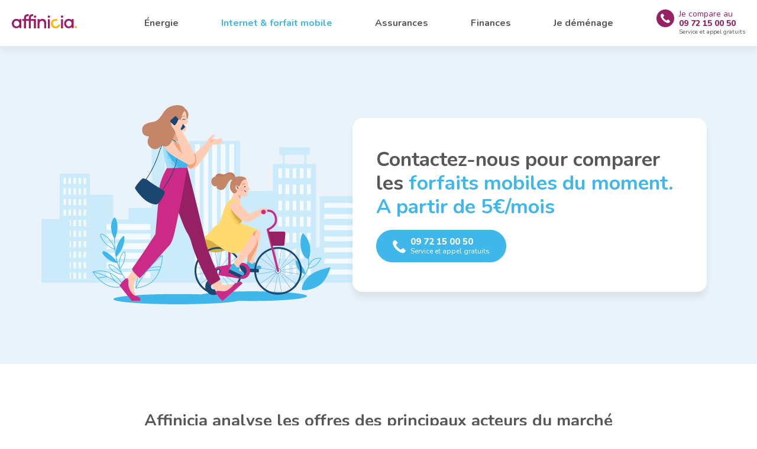

--- FILE ---
content_type: text/html; charset=UTF-8
request_url: https://www.affinicia.com/forfait-mobile/
body_size: 22682
content:
<!doctype html>
<html lang="fr-FR">
<head>
    	<script>
		window.dataLayer = window.dataLayer || [];
		window.dataLayer.push({
			"event": "preload_data",
			"page_type": "Accueil (Comparateur)"
		});
	</script>
	    <!-- Google Tag Manager -->
    <script>(function(w,d,s,l,i){w[l]=w[l]||[];w[l].push({'gtm.start':
    new Date().getTime(),event:'gtm.js'});var f=d.getElementsByTagName(s)[0],
    j=d.createElement(s),dl=l!='dataLayer'?'&l='+l:'';j.async=true;j.src=
    'https://tss.affinicia.com/fnhkqi8zlxfsp84.js?awl='+i.replace(/^GTM-/, '')+dl;f.parentNode.insertBefore(j,f);
    })(window,document,'script','dataLayer','GTM-WDV4SZF');</script>
    <!-- End Google Tag Manager -->
	<meta charset="UTF-8">
	<meta name="viewport" content="width=device-width, initial-scale=1.0, user-scalable=no">
	<meta name="format-detection" content="telephone=no">
	<meta name="theme-color" content="#962064">
	<title>Comparateur forfait mobile : trouvez la meilleure offres 2025</title>
<link data-rocket-prefetch href="https://tss.affinicia.com" rel="dns-prefetch">
<link data-rocket-prefetch href="https://fonts.googleapis.com" rel="dns-prefetch">
<link data-rocket-prefetch href="https://sibforms.com" rel="dns-prefetch">
<link data-rocket-prefetch href="https://ajax.googleapis.com" rel="dns-prefetch">
<link data-rocket-prefetch href="https://cdn.jsdelivr.net" rel="dns-prefetch">
<link data-rocket-prefetch href="https://cdnjs.cloudflare.com" rel="dns-prefetch">
<link data-rocket-preload as="style" href="https://fonts.googleapis.com/css2?family=Nunito:wght@300;400;600;700;800&#038;display=swap" rel="preload">
<link href="https://fonts.googleapis.com/css2?family=Nunito:wght@300;400;600;700;800&#038;display=swap" media="print" onload="this.media=&#039;all&#039;" rel="stylesheet">
<noscript data-wpr-hosted-gf-parameters=""><link rel="stylesheet" href="https://fonts.googleapis.com/css2?family=Nunito:wght@300;400;600;700;800&#038;display=swap"></noscript><link rel="preload" data-rocket-preload as="image" href="https://www.affinicia.com/forfait-mobile/wp-content/themes/affinicia/images/illustrations/banner-forfait-mobile.svg" fetchpriority="high">
		<script type="application/ld+json">
	{
		"@context": "https://schema.org",
		"@type": "SoftwareApplication",
		"name": "Affinicia",
		"operatingSystem": "Web-based",
		"applicationCategory": "Energy",
		"aggregateRating": {
			"@type": "AggregateRating",
			"ratingValue": "4.76",
			"ratingCount": "11423"
		},
		"offers": {
			"@type": "Offer",
			"price": "0",
			"priceCurrency": "EUR"
		}
	}
	</script>
                <script type="application/ld+json">
                {
                    "@context": "https://schema.org",
                    "@type": "Article",
                    "headline": "Comparateur de forfait mobile : trouvez les meilleures offres de décembre 2025",
                    "url": "https://www.affinicia.com/forfait-mobile/",
                    "datePublished": "",
                    "dateModified": "",
                    "author": {
                        "@type": "Organization",
                        "name": "Affinicia",
                        "url": "https://www.affinicia.com/",
                        "logo": {
                            "@type": "ImageObject",
                            "url": "https://www.affinicia.com/wp-content/themes/affinicia/images/logos/affinicia.svg?v2"
                        }
                    },
                    "publisher": {
                        "@type": "Organization",
                        "name": "Affinicia",
                        "url": "https://www.affinicia.com/",
                        "logo": {
                            "@type": "ImageObject",
                            "url": "https://www.affinicia.com/wp-content/themes/affinicia/images/logos/affinicia.svg?v2"
                        }
                    }
                }
                </script>
            	<script type="application/ld+json">
	{
		"@context": "https://schema.org",
		"@type": "BreadcrumbList",
		"itemListElement":
		[
			{ "@type": "ListItem", "position": 1, "item": { "@id": "https://www.affinicia.com/forfait-mobile/", "name": "Comparateur forfait mobile" } }		]
	}
	</script>
                    <script type="application/ld+json">
                    {
                        "@context": "https://schema.org",
                        "@type": "FAQPage",
                        "mainEntity": [
                                                            {
                                    "@type": "Question",
                                    "name": "Pourquoi utiliser Affinicia au lieu de chercher manuellement ?",
                                    "acceptedAnswer": {
                                        "@type": "Answer",
                                        "text": "&lt;p&gt;Affinicia centralise toutes les offres en un seul endroit et vous fait gagner du temps. Vous accédez également à des promotions souvent difficiles à repérer par vous-même.&lt;/p&gt;
"
                                    }
                                },                                {
                                    "@type": "Question",
                                    "name": "Est-ce que le service Affinicia est gratuit ?",
                                    "acceptedAnswer": {
                                        "@type": "Answer",
                                        "text": "&lt;p&gt;Oui, utiliser Affinicia est 100 % gratuit. Vous comparez les offres sans aucun frais ni engagement.&lt;/p&gt;
"
                                    }
                                },                                {
                                    "@type": "Question",
                                    "name": "Comment Affinicia garantit-il des résultats fiables ?",
                                    "acceptedAnswer": {
                                        "@type": "Answer",
                                        "text": "&lt;p&gt;Affinicia actualise régulièrement sa base de données pour garantir que les offres affichées sont précises et à jour.&lt;/p&gt;
"
                                    }
                                }                        ]
                    }
                    </script>
                	<link rel="profile" href="https://gmpg.org/xfn/11">
	<link rel="icon" type="image/png" href="https://www.affinicia.com/forfait-mobile/wp-content/themes/affinicia/images/favicon.png?v2">
	<link rel="preconnect" href="https://fonts.googleapis.com">
	<link rel="preconnect" href="https://fonts.gstatic.com" crossorigin>
	
	<meta name='robots' content='index, follow, max-image-preview:large, max-snippet:-1, max-video-preview:-1' />

	<!-- This site is optimized with the Yoast SEO plugin v26.6 - https://yoast.com/wordpress/plugins/seo/ -->
	<meta name="description" content="Comparez les forfaits mobiles avec ou sans engagement, 5G ou internet illimité. Trouvez une offre pas chère adaptée à vos besoins dès maintenant !" />
	<link rel="canonical" href="https://www.affinicia.com/forfait-mobile/" />
	<meta property="og:locale" content="fr_FR" />
	<meta property="og:type" content="website" />
	<meta property="og:title" content="Comparateur forfait mobile" />
	<meta property="og:description" content="Comparez, faites le bon choix et des économies" />
	<meta property="og:url" content="https://www.affinicia.com/forfait-mobile/" />
	<meta property="og:site_name" content="Forfait mobile" />
	<meta property="article:modified_time" content="2025-08-05T09:22:48+00:00" />
	<meta property="og:image" content="https://www.affinicia.com/forfait-mobile/wp-content/uploads/sites/5/2022/04/og-affinicia-forfait-mobile.png" />
	<meta property="og:image:width" content="1200" />
	<meta property="og:image:height" content="630" />
	<meta property="og:image:type" content="image/png" />
	<meta name="twitter:card" content="summary_large_image" />
	<!-- / Yoast SEO plugin. -->


<link rel='dns-prefetch' href='//cdn.jsdelivr.net' />
<link rel='dns-prefetch' href='//cdnjs.cloudflare.com' />
<link href='https://fonts.gstatic.com' crossorigin rel='preconnect' />
<link rel="alternate" title="oEmbed (JSON)" type="application/json+oembed" href="https://www.affinicia.com/forfait-mobile/wp-json/oembed/1.0/embed?url=https%3A%2F%2Fwww.affinicia.com%2Fforfait-mobile%2F" />
<link rel="alternate" title="oEmbed (XML)" type="text/xml+oembed" href="https://www.affinicia.com/forfait-mobile/wp-json/oembed/1.0/embed?url=https%3A%2F%2Fwww.affinicia.com%2Fforfait-mobile%2F&#038;format=xml" />
<style id='wp-img-auto-sizes-contain-inline-css' type='text/css'>
img:is([sizes=auto i],[sizes^="auto," i]){contain-intrinsic-size:3000px 1500px}
/*# sourceURL=wp-img-auto-sizes-contain-inline-css */
</style>
<style id='classic-theme-styles-inline-css' type='text/css'>
/*! This file is auto-generated */
.wp-block-button__link{color:#fff;background-color:#32373c;border-radius:9999px;box-shadow:none;text-decoration:none;padding:calc(.667em + 2px) calc(1.333em + 2px);font-size:1.125em}.wp-block-file__button{background:#32373c;color:#fff;text-decoration:none}
/*# sourceURL=/wp-includes/css/classic-themes.min.css */
</style>
<link data-minify="1" rel='stylesheet' id='affinicia-css' href='https://www.affinicia.com/forfait-mobile/wp-content/cache/min/5/forfait-mobile/wp-content/themes/affinicia/style.css?ver=1765980757' type='text/css' media='all' />
<link rel="https://api.w.org/" href="https://www.affinicia.com/forfait-mobile/wp-json/" /><link rel="alternate" title="JSON" type="application/json" href="https://www.affinicia.com/forfait-mobile/wp-json/wp/v2/pages/2" /><script>document.documentElement.className += " js";</script>
<noscript><style id="rocket-lazyload-nojs-css">.rll-youtube-player, [data-lazy-src]{display:none !important;}</style></noscript><style id='global-styles-inline-css' type='text/css'>
:root{--wp--preset--aspect-ratio--square: 1;--wp--preset--aspect-ratio--4-3: 4/3;--wp--preset--aspect-ratio--3-4: 3/4;--wp--preset--aspect-ratio--3-2: 3/2;--wp--preset--aspect-ratio--2-3: 2/3;--wp--preset--aspect-ratio--16-9: 16/9;--wp--preset--aspect-ratio--9-16: 9/16;--wp--preset--color--black: #000000;--wp--preset--color--cyan-bluish-gray: #abb8c3;--wp--preset--color--white: #ffffff;--wp--preset--color--pale-pink: #f78da7;--wp--preset--color--vivid-red: #cf2e2e;--wp--preset--color--luminous-vivid-orange: #ff6900;--wp--preset--color--luminous-vivid-amber: #fcb900;--wp--preset--color--light-green-cyan: #7bdcb5;--wp--preset--color--vivid-green-cyan: #00d084;--wp--preset--color--pale-cyan-blue: #8ed1fc;--wp--preset--color--vivid-cyan-blue: #0693e3;--wp--preset--color--vivid-purple: #9b51e0;--wp--preset--gradient--vivid-cyan-blue-to-vivid-purple: linear-gradient(135deg,rgb(6,147,227) 0%,rgb(155,81,224) 100%);--wp--preset--gradient--light-green-cyan-to-vivid-green-cyan: linear-gradient(135deg,rgb(122,220,180) 0%,rgb(0,208,130) 100%);--wp--preset--gradient--luminous-vivid-amber-to-luminous-vivid-orange: linear-gradient(135deg,rgb(252,185,0) 0%,rgb(255,105,0) 100%);--wp--preset--gradient--luminous-vivid-orange-to-vivid-red: linear-gradient(135deg,rgb(255,105,0) 0%,rgb(207,46,46) 100%);--wp--preset--gradient--very-light-gray-to-cyan-bluish-gray: linear-gradient(135deg,rgb(238,238,238) 0%,rgb(169,184,195) 100%);--wp--preset--gradient--cool-to-warm-spectrum: linear-gradient(135deg,rgb(74,234,220) 0%,rgb(151,120,209) 20%,rgb(207,42,186) 40%,rgb(238,44,130) 60%,rgb(251,105,98) 80%,rgb(254,248,76) 100%);--wp--preset--gradient--blush-light-purple: linear-gradient(135deg,rgb(255,206,236) 0%,rgb(152,150,240) 100%);--wp--preset--gradient--blush-bordeaux: linear-gradient(135deg,rgb(254,205,165) 0%,rgb(254,45,45) 50%,rgb(107,0,62) 100%);--wp--preset--gradient--luminous-dusk: linear-gradient(135deg,rgb(255,203,112) 0%,rgb(199,81,192) 50%,rgb(65,88,208) 100%);--wp--preset--gradient--pale-ocean: linear-gradient(135deg,rgb(255,245,203) 0%,rgb(182,227,212) 50%,rgb(51,167,181) 100%);--wp--preset--gradient--electric-grass: linear-gradient(135deg,rgb(202,248,128) 0%,rgb(113,206,126) 100%);--wp--preset--gradient--midnight: linear-gradient(135deg,rgb(2,3,129) 0%,rgb(40,116,252) 100%);--wp--preset--font-size--small: 13px;--wp--preset--font-size--medium: 20px;--wp--preset--font-size--large: 36px;--wp--preset--font-size--x-large: 42px;--wp--preset--spacing--20: 0.44rem;--wp--preset--spacing--30: 0.67rem;--wp--preset--spacing--40: 1rem;--wp--preset--spacing--50: 1.5rem;--wp--preset--spacing--60: 2.25rem;--wp--preset--spacing--70: 3.38rem;--wp--preset--spacing--80: 5.06rem;--wp--preset--shadow--natural: 6px 6px 9px rgba(0, 0, 0, 0.2);--wp--preset--shadow--deep: 12px 12px 50px rgba(0, 0, 0, 0.4);--wp--preset--shadow--sharp: 6px 6px 0px rgba(0, 0, 0, 0.2);--wp--preset--shadow--outlined: 6px 6px 0px -3px rgb(255, 255, 255), 6px 6px rgb(0, 0, 0);--wp--preset--shadow--crisp: 6px 6px 0px rgb(0, 0, 0);}:where(.is-layout-flex){gap: 0.5em;}:where(.is-layout-grid){gap: 0.5em;}body .is-layout-flex{display: flex;}.is-layout-flex{flex-wrap: wrap;align-items: center;}.is-layout-flex > :is(*, div){margin: 0;}body .is-layout-grid{display: grid;}.is-layout-grid > :is(*, div){margin: 0;}:where(.wp-block-columns.is-layout-flex){gap: 2em;}:where(.wp-block-columns.is-layout-grid){gap: 2em;}:where(.wp-block-post-template.is-layout-flex){gap: 1.25em;}:where(.wp-block-post-template.is-layout-grid){gap: 1.25em;}.has-black-color{color: var(--wp--preset--color--black) !important;}.has-cyan-bluish-gray-color{color: var(--wp--preset--color--cyan-bluish-gray) !important;}.has-white-color{color: var(--wp--preset--color--white) !important;}.has-pale-pink-color{color: var(--wp--preset--color--pale-pink) !important;}.has-vivid-red-color{color: var(--wp--preset--color--vivid-red) !important;}.has-luminous-vivid-orange-color{color: var(--wp--preset--color--luminous-vivid-orange) !important;}.has-luminous-vivid-amber-color{color: var(--wp--preset--color--luminous-vivid-amber) !important;}.has-light-green-cyan-color{color: var(--wp--preset--color--light-green-cyan) !important;}.has-vivid-green-cyan-color{color: var(--wp--preset--color--vivid-green-cyan) !important;}.has-pale-cyan-blue-color{color: var(--wp--preset--color--pale-cyan-blue) !important;}.has-vivid-cyan-blue-color{color: var(--wp--preset--color--vivid-cyan-blue) !important;}.has-vivid-purple-color{color: var(--wp--preset--color--vivid-purple) !important;}.has-black-background-color{background-color: var(--wp--preset--color--black) !important;}.has-cyan-bluish-gray-background-color{background-color: var(--wp--preset--color--cyan-bluish-gray) !important;}.has-white-background-color{background-color: var(--wp--preset--color--white) !important;}.has-pale-pink-background-color{background-color: var(--wp--preset--color--pale-pink) !important;}.has-vivid-red-background-color{background-color: var(--wp--preset--color--vivid-red) !important;}.has-luminous-vivid-orange-background-color{background-color: var(--wp--preset--color--luminous-vivid-orange) !important;}.has-luminous-vivid-amber-background-color{background-color: var(--wp--preset--color--luminous-vivid-amber) !important;}.has-light-green-cyan-background-color{background-color: var(--wp--preset--color--light-green-cyan) !important;}.has-vivid-green-cyan-background-color{background-color: var(--wp--preset--color--vivid-green-cyan) !important;}.has-pale-cyan-blue-background-color{background-color: var(--wp--preset--color--pale-cyan-blue) !important;}.has-vivid-cyan-blue-background-color{background-color: var(--wp--preset--color--vivid-cyan-blue) !important;}.has-vivid-purple-background-color{background-color: var(--wp--preset--color--vivid-purple) !important;}.has-black-border-color{border-color: var(--wp--preset--color--black) !important;}.has-cyan-bluish-gray-border-color{border-color: var(--wp--preset--color--cyan-bluish-gray) !important;}.has-white-border-color{border-color: var(--wp--preset--color--white) !important;}.has-pale-pink-border-color{border-color: var(--wp--preset--color--pale-pink) !important;}.has-vivid-red-border-color{border-color: var(--wp--preset--color--vivid-red) !important;}.has-luminous-vivid-orange-border-color{border-color: var(--wp--preset--color--luminous-vivid-orange) !important;}.has-luminous-vivid-amber-border-color{border-color: var(--wp--preset--color--luminous-vivid-amber) !important;}.has-light-green-cyan-border-color{border-color: var(--wp--preset--color--light-green-cyan) !important;}.has-vivid-green-cyan-border-color{border-color: var(--wp--preset--color--vivid-green-cyan) !important;}.has-pale-cyan-blue-border-color{border-color: var(--wp--preset--color--pale-cyan-blue) !important;}.has-vivid-cyan-blue-border-color{border-color: var(--wp--preset--color--vivid-cyan-blue) !important;}.has-vivid-purple-border-color{border-color: var(--wp--preset--color--vivid-purple) !important;}.has-vivid-cyan-blue-to-vivid-purple-gradient-background{background: var(--wp--preset--gradient--vivid-cyan-blue-to-vivid-purple) !important;}.has-light-green-cyan-to-vivid-green-cyan-gradient-background{background: var(--wp--preset--gradient--light-green-cyan-to-vivid-green-cyan) !important;}.has-luminous-vivid-amber-to-luminous-vivid-orange-gradient-background{background: var(--wp--preset--gradient--luminous-vivid-amber-to-luminous-vivid-orange) !important;}.has-luminous-vivid-orange-to-vivid-red-gradient-background{background: var(--wp--preset--gradient--luminous-vivid-orange-to-vivid-red) !important;}.has-very-light-gray-to-cyan-bluish-gray-gradient-background{background: var(--wp--preset--gradient--very-light-gray-to-cyan-bluish-gray) !important;}.has-cool-to-warm-spectrum-gradient-background{background: var(--wp--preset--gradient--cool-to-warm-spectrum) !important;}.has-blush-light-purple-gradient-background{background: var(--wp--preset--gradient--blush-light-purple) !important;}.has-blush-bordeaux-gradient-background{background: var(--wp--preset--gradient--blush-bordeaux) !important;}.has-luminous-dusk-gradient-background{background: var(--wp--preset--gradient--luminous-dusk) !important;}.has-pale-ocean-gradient-background{background: var(--wp--preset--gradient--pale-ocean) !important;}.has-electric-grass-gradient-background{background: var(--wp--preset--gradient--electric-grass) !important;}.has-midnight-gradient-background{background: var(--wp--preset--gradient--midnight) !important;}.has-small-font-size{font-size: var(--wp--preset--font-size--small) !important;}.has-medium-font-size{font-size: var(--wp--preset--font-size--medium) !important;}.has-large-font-size{font-size: var(--wp--preset--font-size--large) !important;}.has-x-large-font-size{font-size: var(--wp--preset--font-size--x-large) !important;}
/*# sourceURL=global-styles-inline-css */
</style>
<style id="rocket-lazyrender-inline-css">[data-wpr-lazyrender] {content-visibility: auto;}</style><meta name="generator" content="WP Rocket 3.20.2" data-wpr-features="wpr_defer_js wpr_minify_js wpr_lazyload_images wpr_preconnect_external_domains wpr_automatic_lazy_rendering wpr_oci wpr_minify_css wpr_preload_links wpr_desktop" /></head>
<body class="home wp-singular page-template page-template-templates page-template-hp-comparateur page-template-templateshp-comparateur-php page page-id-2 wp-theme-affinicia site-internet-mobile site-forfait-mobile">
	<!-- Google Tag Manager (noscript) -->
	<noscript><iframe src="https://tss.affinicia.com/ns.html?id=GTM-WDV4SZF" height="0" width="0" style="display:none;visibility:hidden"></iframe></noscript>
	<!-- End Google Tag Manager (noscript) -->
	<header  class="header-main " role="banner">
		        <div  data-ohref="aHR0cHM6Ly93d3cuYWZmaW5pY2lhLmNvbS8=" class="main-logo main-logo-header">
            <img src="https://www.affinicia.com/forfait-mobile/wp-content/themes/affinicia/images/logos/affinicia.svg?v2" alt="Affinicia">        </div>
    	<nav class="main-navigation" role="navigation">
					<ul class="menu">
									<li class="menu-item menu-item-root " data-menu-site="energie">
						<div class="menu-item-link">Énergie</div>
						<ul class="mega-menu">
							<li class="mega-menu-item">
								<div class="mega-menu-container">
									<div class="mega-menu-row ">
																					<div class="mega-menu-cta">
												<div class="mega-menu-cta-title">
													<span class="mega-menu-cta-title-icon"><svg xmlns="https://www.w3.org/2000/svg" viewBox="0 0 21.44 48" style="enable-background:new 0 0 21.44 48" xml:space="preserve"><path style="fill:#ffc745" d="m1.99 47.57 7.82-20.85L0 30.43l1.99-30h15.52L8.85 20.17l12.59-2.64z"/><path style="fill:#faac11" d="m1.99 47.57 12.46-25.06-11.01 3.21L17.51.43 8.85 20.17l12.59-2.64z"/></svg>
</span> Énergie
												</div>
												<span data-ohref="aHR0cHM6Ly93d3cuYWZmaW5pY2lhLmNvbS9lbmVyZ2llL2NvbXBhcmF0ZXVyLWVsZWN0cmljaXRlLWdhei8=" class="btn">Je compare</span>
											</div>
																					<div class="mega-menu-links">
												<div class="mega-menu-links-title">Faites le bon choix</div>
												<ul id="main-navigationenergie" class=""><li id="menu-item-1833" class="menu-item menu-item-type-post_type menu-item-object-page menu-item-home current-menu-item page_item page-item-2 current_page_item menu-item-1833"><a href="https://www.affinicia.com/energie/" aria-current="page">Comparateur Énergie</a></li>
<li id="menu-item-1835" class="menu-item menu-item-type-post_type menu-item-object-page menu-item-1835"><a href="https://www.affinicia.com/energie/electricite/">Comparateur Électricité</a></li>
<li id="menu-item-1836" class="menu-item menu-item-type-post_type menu-item-object-page menu-item-1836"><a href="https://www.affinicia.com/energie/gaz/">Comparateur Gaz</a></li>
</ul>											</div>
																					<div class="mega-menu-links">
												<div class="mega-menu-links-title">Fournisseurs</div>
												<ul id="main-navigation-secondaryenergie" class=""><li id="menu-item-2736" class="menu-item menu-item-type-post_type menu-item-object-page menu-item-2736"><a href="https://www.affinicia.com/energie/fournisseurs/">Fournisseurs énergie</a></li>
<li id="menu-item-2737" class="menu-item menu-item-type-post_type menu-item-object-page menu-item-2737"><a href="https://www.affinicia.com/energie/electricite/fournisseurs/">Fournisseurs électricité</a></li>
<li id="menu-item-2738" class="menu-item menu-item-type-post_type menu-item-object-page menu-item-2738"><a href="https://www.affinicia.com/energie/gaz/fournisseurs/">Fournisseurs gaz</a></li>
</ul>											</div>
																			</div>
																			<div class="mega-menu-row">
											<div class="mega-menu-box mega-menu-box-colored">
												<div class="strong-like">Ou comparez par téléphone avec un conseiller Affinicia :</div>
												<div class="mega-menu-tel">
													<a href="tel:+33972149941" class="mega-menu-tel-item">
														<i class="icon icon-phone"></i>
														<div><span class="mega-menu-tel-text">09 72 14 99 41</span> <span class="mega-menu-tel-mention">Service et appel gratuits</span></div>
													</a>
																										<div class="p-like">Du lundi au samedi de 9h à 19h</div>
												</div>
											</div>
																							<div class="mega-menu-icon-box">
													<div class="mega-menu-icon-box-title">Rénovation énergétique</div>
													<div class="mega-menu-links">
														<ul>
															<li class="menu-item">
																<a class="mega-menu-icon-box-link" href="https://www.affinicia.com/energie/consommation/">Consommation énergétique</a>
															</li>
															<li class="menu-item">
																<a href="https://www.affinicia.com/energie/consommation/maison/travaux-renovation/pompe-a-chaleur/">Changer mon chauffage</a>
															</li>
															<li class="menu-item">
																<a href="https://www.affinicia.com/energie/consommation/maison/travaux-renovation/isolation-murs/">Isoler mon logement</a>
															</li>
															<li class="menu-item">
																<a href="https://www.affinicia.com/energie/consommation/maison/travaux-renovation/panneau-solaire/">Poser des panneaux solaires</a>
															</li>
														</ul>
													</div>
												</div>
																																</div>
																			<div class="mega-menu-row mega-menu-row-guides">
											<div class="mega-menu-list mega-menu-box">
												<div class="mega-menu-list-title">Nos guides</div>
												<ul id="main-navigation-guides-energie" class="menu-guides"><li id="menu-item-1086" class="menu-item menu-item-type-post_type menu-item-object-page menu-item-1086"><a href="https://www.affinicia.com/energie/electricite/fournisseurs/moins-cher/">Fournisseurs électricité moins cher</a></li>
<li id="menu-item-1092" class="menu-item menu-item-type-post_type menu-item-object-page menu-item-1092"><a href="https://www.affinicia.com/energie/gaz/fournisseurs/moins-cher/">Fournisseurs de gaz moins cher</a></li>
<li id="menu-item-1085" class="menu-item menu-item-type-post_type menu-item-object-page menu-item-1085"><a href="https://www.affinicia.com/energie/electricite/prix-kwh/">Prix kWh électricité 2025</a></li>
<li id="menu-item-1091" class="menu-item menu-item-type-post_type menu-item-object-page menu-item-1091"><a href="https://www.affinicia.com/energie/gaz/prix-kwh/">Prix du gaz 2025</a></li>
<li id="menu-item-1087" class="menu-item menu-item-type-post_type menu-item-object-page menu-item-1087"><a href="https://www.affinicia.com/energie/electricite/fournisseurs/changer/">Changer de fournisseur électricité</a></li>
<li id="menu-item-1093" class="menu-item menu-item-type-post_type menu-item-object-page menu-item-1093"><a href="https://www.affinicia.com/energie/gaz/fournisseurs/changer/">Changer de fournisseur gaz</a></li>
<li id="menu-item-1084" class="menu-item menu-item-type-post_type menu-item-object-page menu-item-1084"><a href="https://www.affinicia.com/energie/electricite/simulateur/">Simuler consommation électrique</a></li>
<li id="menu-item-1090" class="menu-item menu-item-type-post_type menu-item-object-page menu-item-1090"><a href="https://www.affinicia.com/energie/gaz/estimation/">Simuler consommation gaz</a></li>
</ul>											</div>
										</div>
																	</div>
							</li>
						</ul>
					</li>
										<li class="menu-item menu-item-root current-menu-item" data-menu-site="internet-forfait-mobile">
						<div class="menu-item-link">Internet &amp; forfait mobile</div>
						<ul class="mega-menu">
							<li class="mega-menu-item">
								<div class="mega-menu-container">
									<div class="mega-menu-row ">
																					<div class="mega-menu-cta">
												<div class="mega-menu-cta-title">
													<span class="mega-menu-cta-title-icon"><svg xmlns="https://www.w3.org/2000/svg" viewBox="0 0 27.19 48" style="enable-background:new 0 0 27.19 48" xml:space="preserve"><path d="M22.61.43H4.58A4.58 4.58 0 0 0 0 5.01v37.97a4.58 4.58 0 0 0 4.58 4.58h18.03a4.58 4.58 0 0 0 4.58-4.58V5.01A4.58 4.58 0 0 0 22.61.43z" style="fill:#1a4670"/><path d="M4.58 45.21c-1.23 0-2.22-1-2.22-2.22V5.01c0-1.23 1-2.22 2.22-2.22h18.03c1.23 0 2.22 1 2.22 2.22v37.97c0 1.23-1 2.22-2.22 2.22H4.58z" style="fill:#ccebfa"/><path d="M4.58 45.21c-1.23 0-2.22-1-2.22-2.22V5.01c0-1.23 1-2.22 2.22-2.22h18.03c1.23 0 2.22 1 2.22 2.22v37.97c0 1.23-1 2.22-2.22 2.22H4.58z" style="fill:#ccebfa"/><path d="M13.6 2.26H7.44l.5 2.05c.2.81 1.03 1.39 1.98 1.39h7.34c.95 0 1.78-.58 1.97-1.39l.5-2.05H13.6z" style="fill:#1a4670"/><path d="M24.83 22.5V5.01c0-1.06-.74-1.94-1.73-2.16L2.36 41.44v1.55c0 1.23 1 2.22 2.22 2.22h8.04L24.83 22.5z" style="fill:#fff"/></svg>
</span> Internet & mobile
												</div>
												<span data-ohref="aHR0cHM6Ly93d3cuYWZmaW5pY2lhLmNvbS9jb21wYXJhdGV1ci1ib3gtaW50ZXJuZXQtZm9yZmFpdC1tb2JpbGUv" class="btn">Je compare</span>
											</div>
																					<div class="mega-menu-links">
												<div class="mega-menu-links-title">Faites le bon choix</div>
												<ul id="main-navigationinternet-forfait-mobile" class=""><li id="menu-item-594" class="menu-item menu-item-type-custom menu-item-object-custom menu-item-594"><a href="https://www.affinicia.com/box-internet/">Comparateur box Internet</a></li>
<li id="menu-item-595" class="menu-item menu-item-type-custom menu-item-object-custom current-menu-item menu-item-595"><a href="https://www.affinicia.com/forfait-mobile/" aria-current="page">Comparateur forfait mobile</a></li>
</ul>											</div>
																					<div class="mega-menu-links">
												<div class="mega-menu-links-title">Opérateurs</div>
												<ul id="main-navigation-secondaryinternet-forfait-mobile" class=""><li id="menu-item-931" class="menu-item menu-item-type-custom menu-item-object-custom menu-item-931"><a href="https://www.affinicia.com/forfait-mobile/operateurs/">Opérateurs Internet</a></li>
<li id="menu-item-932" class="menu-item menu-item-type-custom menu-item-object-custom menu-item-932"><a href="https://www.affinicia.com/forfait-mobile/operateurs/">Opérateurs forfait mobile</a></li>
</ul>											</div>
																			</div>
																			<div class="mega-menu-row">
											<div class="mega-menu-box mega-menu-box-colored">
												<div class="strong-like">Ou comparez par téléphone avec un conseiller Affinicia :</div>
												<div class="mega-menu-tel">
													<a href="tel:+33972150050" class="mega-menu-tel-item">
														<i class="icon icon-phone"></i>
														<div><span class="mega-menu-tel-text">09 72 15 00 50</span> <span class="mega-menu-tel-mention">Service et appel gratuits</span></div>
													</a>
																										<div class="p-like">Du lundi au samedi de 9h à 19h</div>
												</div>
											</div>
																																</div>
																			<div class="mega-menu-row mega-menu-row-guides">
											<div class="mega-menu-list mega-menu-box">
												<div class="mega-menu-list-title">Nos guides</div>
												<ul id="main-navigation-guides-internet-forfait-mobile" class="menu-guides"><li id="menu-item-547" class="menu-item menu-item-type-custom menu-item-object-custom menu-item-547"><a href="https://www.affinicia.com/box-internet/pas-cher/">Box Internet pas chère</a></li>
<li id="menu-item-548" class="menu-item menu-item-type-custom menu-item-object-custom menu-item-548"><a href="https://www.affinicia.com/box-internet/sans-engagement/">Box Internet sans engagement</a></li>
<li id="menu-item-550" class="menu-item menu-item-type-custom menu-item-object-custom menu-item-550"><a href="https://www.affinicia.com/box-internet/fibre-optique/">Box Fibre</a></li>
<li id="menu-item-549" class="menu-item menu-item-type-custom menu-item-object-custom menu-item-549"><a href="https://www.affinicia.com/box-internet/adsl/">Box ADSL</a></li>
<li id="menu-item-554" class="menu-item menu-item-type-custom menu-item-object-custom menu-item-554"><a href="https://www.affinicia.com/forfait-mobile/pas-cher/">Forfait mobile pas cher</a></li>
<li id="menu-item-555" class="menu-item menu-item-type-custom menu-item-object-custom menu-item-555"><a href="https://www.affinicia.com/forfait-mobile/sans-engagement/">Forfait mobile sans engagement</a></li>
<li id="menu-item-556" class="menu-item menu-item-type-custom menu-item-object-custom menu-item-556"><a href="https://www.affinicia.com/forfait-mobile/5g/">Forfait 5G</a></li>
<li id="menu-item-557" class="menu-item menu-item-type-custom menu-item-object-custom menu-item-557"><a href="https://www.affinicia.com/forfait-mobile/4g/">Forfait 4G et 4G+</a></li>
</ul>											</div>
										</div>
																	</div>
							</li>
						</ul>
					</li>
										<li class="menu-item menu-item-root " data-menu-site="assurances">
						<div class="menu-item-link">Assurances</div>
						<ul class="mega-menu">
							<li class="mega-menu-item">
								<div class="mega-menu-container">
									<div class="mega-menu-row mega-menu-row-double">
																					<div class="mega-menu-links">
												<div class="mega-menu-links-title">Faites le bon choix</div>
												<ul id="main-navigationassurances" class=""><li id="menu-item-98" class="menu-item menu-item-type-post_type menu-item-object-page menu-item-home current-menu-item page_item page-item-2 current_page_item menu-item-98"><a href="https://www.affinicia.com/assurance/" aria-current="page">Comparateurs assurances</a></li>
</ul>											</div>
																			</div>
																			<div class="mega-menu-row mega-menu-row-guides">
											<div class="mega-menu-list mega-menu-box">
												<div class="mega-menu-list-title">Nos guides</div>
												<ul id="main-navigation-guides-assurances" class="menu-guides"><li id="menu-item-103" class="menu-item menu-item-type-post_type menu-item-object-page menu-item-103"><a href="https://www.affinicia.com/assurance/auto/">Choisir son assurance auto</a></li>
<li id="menu-item-104" class="menu-item menu-item-type-post_type menu-item-object-page menu-item-104"><a href="https://www.affinicia.com/assurance/moto/">Les types d’assurance moto</a></li>
<li id="menu-item-105" class="menu-item menu-item-type-post_type menu-item-object-page menu-item-105"><a href="https://www.affinicia.com/assurance/emprunteur/">Assurance emprunteur, c’est quoi ?</a></li>
<li id="menu-item-102" class="menu-item menu-item-type-post_type menu-item-object-page menu-item-102"><a href="https://www.affinicia.com/assurance/habitation/">Assurance habitation, obligatoire ?</a></li>
<li id="menu-item-144" class="menu-item menu-item-type-post_type menu-item-object-page menu-item-144"><a href="https://www.affinicia.com/assurance/mutuelle-sante/">Comment choisir sa mutuelle santé ?</a></li>
<li id="menu-item-100" class="menu-item menu-item-type-post_type menu-item-object-page menu-item-100"><a href="https://www.affinicia.com/assurance/chien-chat/">À quoi sert une assurance chien chat ?</a></li>
</ul>											</div>
										</div>
																	</div>
							</li>
						</ul>
					</li>
										<li class="menu-item menu-item-root " data-menu-site="finances">
						<div class="menu-item-link">Finances</div>
						<ul class="mega-menu">
							<li class="mega-menu-item">
								<div class="mega-menu-container">
									<div class="mega-menu-row ">
																					<div class="mega-menu-cta">
												<div class="mega-menu-cta-title">
													<span class="mega-menu-cta-title-icon"><svg xmlns="https://www.w3.org/2000/svg" viewBox="0 0 50.65 48" style="enable-background:new 0 0 50.65 48" xml:space="preserve"><path d="M46.56 39.64H4.09C1.83 39.64 0 37.81 0 35.55v-23.1c0-2.26 1.83-4.09 4.09-4.09h42.47c2.26 0 4.09 1.83 4.09 4.09v23.11c0 2.25-1.83 4.08-4.09 4.08z" style="fill:#3fb7ea"/><path style="fill:#1a4670" d="M0 12.93h50.65v6.74H0z"/><path d="M12.81 33.98H5.47c-1.03 0-1.86-.83-1.86-1.86v-3.37c0-1.03.83-1.86 1.86-1.86h7.34c1.03 0 1.86.83 1.86 1.86v3.37a1.85 1.85 0 0 1-1.86 1.86z" style="fill:#a0dffa"/><circle cx="34.74" cy="29.5" r="4.78" style="fill:#ffc745"/><circle cx="41.6" cy="29.5" r="4.78" style="fill:#cc2a87"/></svg>
</span> Banques
												</div>
												<span data-ohref="aHR0cHM6Ly93d3cuYWZmaW5pY2lhLmNvbS9maW5hbmNlL2JhbnF1ZS9tZWlsbGV1cmUtYmFucXVlLWVuLWxpZ25lLw==" class="btn">Je compare</span>
											</div>
																					<div class="mega-menu-links">
												<div class="mega-menu-links-title">Faites le bon choix</div>
												<ul id="main-navigationfinances" class=""><li id="menu-item-81" class="menu-item menu-item-type-post_type menu-item-object-page menu-item-81"><a href="https://www.affinicia.com/finance/banque/">Comparateur banque</a></li>
<li id="menu-item-492" class="menu-item menu-item-type-post_type menu-item-object-page menu-item-492"><a href="https://www.affinicia.com/finance/credit-consommation/">Comparateur crédit consommation</a></li>
</ul>											</div>
																					<div class="mega-menu-links">
												<div class="mega-menu-links-title">Établissements bancaires</div>
												<ul id="main-navigation-secondaryfinances" class=""><li id="menu-item-188" class="menu-item menu-item-type-post_type menu-item-object-page menu-item-188"><a href="https://www.affinicia.com/finance/banque/banques-traditionnelles/">Banques traditionnelles</a></li>
<li id="menu-item-187" class="menu-item menu-item-type-post_type menu-item-object-page menu-item-187"><a href="https://www.affinicia.com/finance/banque/banques-en-ligne/">Banques en ligne</a></li>
<li id="menu-item-186" class="menu-item menu-item-type-post_type menu-item-object-page menu-item-186"><a href="https://www.affinicia.com/finance/banque/neobanques/">Néobanques</a></li>
</ul>											</div>
																			</div>
																			<div class="mega-menu-row mega-menu-row-guides">
											<div class="mega-menu-list mega-menu-box">
												<div class="mega-menu-list-title">Nos guides</div>
												<ul id="main-navigation-guides-finances" class="menu-guides"><li id="menu-item-83" class="menu-item menu-item-type-post_type menu-item-object-page menu-item-83"><a href="https://www.affinicia.com/finance/banque/compte-courant/">Compte courant : trouvez le meilleur compte adapté à vos besoins</a></li>
<li id="menu-item-82" class="menu-item menu-item-type-post_type menu-item-object-page menu-item-82"><a href="https://www.affinicia.com/finance/banque/epargne/">Épargne : comment choisir le meilleur placement pour vos économies ?</a></li>
<li id="menu-item-617" class="menu-item menu-item-type-post_type menu-item-object-page menu-item-617"><a href="https://www.affinicia.com/finance/banque/meilleure-banque/">Quelle est la meilleure banque pour vous ?</a></li>
<li id="menu-item-616" class="menu-item menu-item-type-post_type menu-item-object-page menu-item-616"><a href="https://www.affinicia.com/finance/banque/meilleure-banque-en-ligne/">Meilleure banque en ligne : comment faire le bon choix en 2025 ?</a></li>
</ul>											</div>
										</div>
																	</div>
							</li>
						</ul>
					</li>
										<li class="menu-item menu-item-root " data-menu-site="demenagement">
						<div class="menu-item-link">Je déménage</div>
						<ul class="mega-menu">
							<li class="mega-menu-item">
								<div class="mega-menu-container">
									<div class="mega-menu-row ">
																					<div class="mega-menu-cta">
												<div class="mega-menu-cta-title">
													<span class="mega-menu-cta-title-icon"><svg xmlns="https://www.w3.org/2000/svg" viewBox="0 0 21.44 48" style="enable-background:new 0 0 21.44 48" xml:space="preserve"><path style="fill:#ffc745" d="m1.99 47.57 7.82-20.85L0 30.43l1.99-30h15.52L8.85 20.17l12.59-2.64z"/><path style="fill:#faac11" d="m1.99 47.57 12.46-25.06-11.01 3.21L17.51.43 8.85 20.17l12.59-2.64z"/></svg>
</span> Énergie
												</div>
												<span data-ohref="aHR0cHM6Ly93d3cuYWZmaW5pY2lhLmNvbS9lbmVyZ2llL2NvbXBhcmF0ZXVyLWVsZWN0cmljaXRlLWdhei8=" class="btn">Je compare</span>
											</div>
																					<div class="mega-menu-cta">
												<div class="mega-menu-cta-title">
													<span class="mega-menu-cta-title-icon"><svg xmlns="https://www.w3.org/2000/svg" viewBox="0 0 27.19 48" style="enable-background:new 0 0 27.19 48" xml:space="preserve"><path d="M22.61.43H4.58A4.58 4.58 0 0 0 0 5.01v37.97a4.58 4.58 0 0 0 4.58 4.58h18.03a4.58 4.58 0 0 0 4.58-4.58V5.01A4.58 4.58 0 0 0 22.61.43z" style="fill:#1a4670"/><path d="M4.58 45.21c-1.23 0-2.22-1-2.22-2.22V5.01c0-1.23 1-2.22 2.22-2.22h18.03c1.23 0 2.22 1 2.22 2.22v37.97c0 1.23-1 2.22-2.22 2.22H4.58z" style="fill:#ccebfa"/><path d="M4.58 45.21c-1.23 0-2.22-1-2.22-2.22V5.01c0-1.23 1-2.22 2.22-2.22h18.03c1.23 0 2.22 1 2.22 2.22v37.97c0 1.23-1 2.22-2.22 2.22H4.58z" style="fill:#ccebfa"/><path d="M13.6 2.26H7.44l.5 2.05c.2.81 1.03 1.39 1.98 1.39h7.34c.95 0 1.78-.58 1.97-1.39l.5-2.05H13.6z" style="fill:#1a4670"/><path d="M24.83 22.5V5.01c0-1.06-.74-1.94-1.73-2.16L2.36 41.44v1.55c0 1.23 1 2.22 2.22 2.22h8.04L24.83 22.5z" style="fill:#fff"/></svg>
</span> Internet & mobile
												</div>
												<span data-ohref="aHR0cHM6Ly93d3cuYWZmaW5pY2lhLmNvbS9jb21wYXJhdGV1ci1ib3gtaW50ZXJuZXQtZm9yZmFpdC1tb2JpbGUv" class="btn">Je compare</span>
											</div>
																					<div class="mega-menu-links">
												<div class="mega-menu-links-title">Faites le bon choix</div>
												<ul id="main-navigationdemenagement" class=""><li id="menu-item-645" class="menu-item menu-item-type-post_type menu-item-object-page menu-item-home current-menu-item page_item page-item-2 current_page_item menu-item-645"><a href="https://www.affinicia.com/demenagement/" aria-current="page">Je déménage</a></li>
<li id="menu-item-488" class="menu-item menu-item-type-post_type menu-item-object-page menu-item-488"><a href="https://www.affinicia.com/demenagement/edf/">Déménagement électricité</a></li>
<li id="menu-item-489" class="menu-item menu-item-type-post_type menu-item-object-page menu-item-489"><a href="https://www.affinicia.com/demenagement/gaz/">Déménagement gaz</a></li>
<li id="menu-item-490" class="menu-item menu-item-type-post_type menu-item-object-page menu-item-490"><a href="https://www.affinicia.com/demenagement/internet-mobile/">Déménagement Internet</a></li>
</ul>											</div>
																			</div>
																			<div class="mega-menu-row">
											<div class="mega-menu-box mega-menu-box-colored">
												<div class="strong-like">Ou comparez par téléphone avec un conseiller Affinicia :</div>
												<div class="mega-menu-tel">
													<a href="tel:+33972149946" class="mega-menu-tel-item">
														<i class="icon icon-phone"></i>
														<div><span class="mega-menu-tel-text">09 72 14 99 46</span> <span class="mega-menu-tel-mention">Service et appel gratuits</span></div>
													</a>
																										<div class="p-like">Du lundi au samedi de 9h à 19h</div>
												</div>
											</div>
																																</div>
																			<div class="mega-menu-row mega-menu-row-guides">
											<div class="mega-menu-list mega-menu-box">
												<div class="mega-menu-list-title">Nos guides</div>
												<ul id="main-navigation-guides-demenagement" class="menu-guides"><li id="menu-item-644" class="menu-item menu-item-type-post_type menu-item-object-page menu-item-644"><a href="https://www.affinicia.com/demenagement/edf/resiliation/">Comment arrêter son contrat EDF</a></li>
<li id="menu-item-643" class="menu-item menu-item-type-post_type menu-item-object-page menu-item-643"><a href="https://www.affinicia.com/demenagement/gaz/resilier-contrat/">Résilier contrat de gaz</a></li>
<li id="menu-item-657" class="menu-item menu-item-type-post_type menu-item-object-page menu-item-657"><a href="https://www.affinicia.com/demenagement/internet-mobile/orange/">Déménager votre offre Orange</a></li>
<li id="menu-item-658" class="menu-item menu-item-type-post_type menu-item-object-page menu-item-658"><a href="https://www.affinicia.com/demenagement/internet-mobile/freebox/">Déménager votre offre Freebox</a></li>
<li id="menu-item-659" class="menu-item menu-item-type-post_type menu-item-object-page menu-item-659"><a href="https://www.affinicia.com/demenagement/internet-mobile/sfr/">Déménager votre box SFR</a></li>
<li id="menu-item-660" class="menu-item menu-item-type-post_type menu-item-object-page menu-item-660"><a href="https://www.affinicia.com/demenagement/internet-mobile/sosh/">Déménager votre box Sosh</a></li>
</ul>											</div>
										</div>
																	</div>
							</li>
						</ul>
					</li>
								</ul>
			</nav>
	<a href="tel:+33972150050" class="cta-phone">
		<span class="cta-phone-text">Je compare au <span class="cta-phone-numero">09 72 15 00 50</span>
        <span class="cta-phone-mention">Service et appel gratuits</span></span>
	</a>
			<button class="main-navigation-open">
				<span class="main-navigation-slice"></span>
				<span class="main-navigation-slice"></span>
				<span class="main-navigation-slice"></span>
				<span>Menu</span>
			</button>
			</header>
	<main  class="content-main" role="main">	<div  class="reorder">
		<div  class="banner-main banner-main-boxed">
	<div  class="container">
		<div  class="row">
			<div class="col-12">
	<div class="banner-main-content">
		<div class="banner-box">
			<div class="banner-main-title">Contactez-nous pour comparer les <span>forfaits mobiles du moment. A partir de 5€/mois</span><br />
</div>
			<div class="banner-main-button">
				<a href="tel:+33972150050" class="btn btn-big">
					<i class="icon icon-phone"></i>
					<div class="btn-big-content">
						09 72 15 00 50 <span class="btn-big-subtext">Service et appel gratuits</span>
					</div>
				</a>
							</div>
            		</div>
	</div>
</div>
		</div>
	</div>
</div>
	<div  class="section-container section-seo">
		<div class="container sticky-box-container">
			<div class="row">
				<div class="col-12">
					<h1 class="title-colored">Comparateur de forfait mobile : trouvez les meilleures offres de décembre 2025</h1>
<div class="post-chapo"><p>Vous cherchez le forfait mobile idéal pour vos besoins et votre budget ? Avec Affinicia, découvrez en un clin d&rsquo;œil les meilleures offres du marché et faites le bon choix rapidement et facilement.</p>
</div>
		<div class="table-of-contents">
			<div class="h3-like title-colored">Sommaire</div>
			<ul class="table-of-contents-list">
										<li>
							<a href="#quels-sont-les-4-acteurs-de-la-telephonie-mobile-en-france">Quels sont les 4 acteurs de la téléphonie mobile en France ?</a>
						</li>
											<li>
							<a href="#quest-ce-quun-comparateur-de-forfait-mobile-et-pourquoi-lutiliser">Qu’est-ce qu’un comparateur de forfait mobile et pourquoi l’utiliser ?</a>
						</li>
											<li>
							<a href="#comment-choisir-un-forfait-mobile-adapte-a-vos-besoins">Comment choisir un forfait mobile adapté à vos besoins ?</a>
						</li>
											<li>
							<a href="#pourquoi-choisir-un-forfait-mobile-sans-engagement">Pourquoi choisir un forfait mobile sans engagement ?</a>
						</li>
											<li>
							<a href="#focus-sur-les-forfaits-mobiles-pas-chers-les-meilleures-offres-actuelles">Focus sur les forfaits mobiles pas chers : les meilleures offres actuelles</a>
						</li>
											<li>
							<a href="#trouvez-les-meilleures-offres-5g-et-internet-mobile-avec-affinicia">Trouvez les meilleures offres 5G et Internet mobile avec Affinicia</a>
						</li>
											<li>
							<a href="#comment-utiliser-efficacement-le-comparateur-affinicia">Comment utiliser efficacement le comparateur Affinicia ?</a>
						</li>
											<li>
							<a href="#pourquoi-inclure-la-fibre-ou-linternet-dans-votre-recherche-de-forfait">Pourquoi inclure la fibre ou l’Internet dans votre recherche de forfait ?</a>
						</li>
								</ul>
		</div>
				</div>
				<div class="col-xl-8">
					<div class="page-builder">
						<div id="quels-sont-les-4-acteurs-de-la-telephonie-mobile-en-france" class="module module-chapter wysiwyg-content">
	<h2>Quels sont les 4 acteurs de la téléphonie mobile en France&nbsp;?</h2>
</div>
<div class="module wysiwyg-content">
	<p>Ils sont aujourd’hui connus de tous&nbsp;: Orange, SFR, Bouygues, Free. Ce sont les<strong> 4 <a href="https://www.affinicia.com/forfait-mobile/operateurs/">acteurs clés de la téléphonie en France</a></strong>. Ils ont chacun leur propre réseau d’antennes, qui permettent de couvrir le territoire de façon plus ou moins efficace selon les zones géographiques. C’est aussi la raison pour laquelle parfois vous captez bien dans une région avec un opérateur alors qu’avec un autre vous n’avez aucun réseau.</p>
</div>
	<div class="module module-cta">
		<div class="cta cta-top">
			<div class="cta-content">
				<div class="cta-title">Découvrez les offres mobiles<br />
<strong>les moins chères</strong>
</div>
				<div class="cta-btn-container">
					<div class="cta-btn">
													<a href="tel:+33972150050" target="_self" class="btn btn-primary btn-md btn-shadow">
								<i class="icon icon-phone"></i> 09 72 15 00 50							</a>
							<p class="phone-mention d-block d-md-none"><small>Service proposé par Affinicia. Appel gratuit du lundi au samedi de 9h à 19h</small>
											</div>
											<p class="phone-mention d-none d-md-block"><small>Service proposé par Affinicia. Appel gratuit du lundi au samedi de 9h à 19h</small>
									</div>
			</div>
		</div>
	</div>
<div id="quest-ce-quun-comparateur-de-forfait-mobile-et-pourquoi-lutiliser" class="module module-chapter wysiwyg-content">
	<h2>Qu’est-ce qu’un comparateur de forfait mobile et pourquoi l’utiliser&nbsp;?</h2>
</div>
<div class="module wysiwyg-content">
	<h3>Définition et fonctionnement d’un comparateur de forfait mobile</h3>
<p><a href="https://www.affinicia.com/comparateur-box-internet-forfait-mobile/"><strong>Un comparateur de forfait mobile</strong></a>, comme Affinicia, est un outil en ligne qui vous aide à analyser les différentes offres disponibles sur le marché. En quelques clics, vous obtenez une vue complète et détaillée des options adaptées à vos besoins, qu&rsquo;il s&rsquo;agisse d&rsquo;appels, de SMS ou de données mobiles.</p>
<h3>Les avantages d’utiliser Affinicia pour vos recherches</h3>
<h4>Un gain de temps précieux</h4>
<p>Affinicia regroupe en une seule plateforme toutes les offres des principaux opérateurs pour vous éviter de naviguer de site en site.</p>
<h4>Une transparence totale sur les prix et services</h4>
<p>Affinicia affiche clairement les tarifs, les promotions, et les détails de chaque offre, vous permettant de prendre une décision éclairée.</p>
</div>
<div id="comment-choisir-un-forfait-mobile-adapte-a-vos-besoins" class="module module-chapter wysiwyg-content">
	<h2>Comment choisir un forfait mobile adapté à vos besoins&nbsp;?</h2>
</div>
<div class="module wysiwyg-content">
	<h3>Identifier vos priorités&nbsp;: données mobiles, appels, SMS</h3>
<p>Pour faire le bon choix, commencez par évaluer vos besoins&nbsp;:</p>
<h4>Pour les petits consommateurs (20 Go ou moins)</h4>
<p>Ces forfaits sont parfaits pour les personnes qui utilisent leur mobile principalement pour les appels et quelques navigations occasionnelles.</p>
<h4>Pour les gros consommateurs (illimité ou 5G)</h4>
<p>Idéal si vous regardez du streaming, jouez en ligne ou travaillez à distance via votre mobile.</p>
<h3><b>Comparer les tarifs et repérer les promotions avec Affinicia</b></h3>
<p>Les promotions étant souvent limitées dans le temps, Affinicia vous permet de repérer rapidement les meilleures offres et d’agir avant qu’elles ne disparaissent.</p>
</div>
	<div class="module module-cta">
		<div class="cta cta-top">
			<div class="cta-content">
				<div class="cta-title">Les meilleurs forfaits mobiles, par téléphone, avec nos conseillers. Conseils, rapide et sans engagement
</div>
				<div class="cta-btn-container">
					<div class="cta-btn">
													<a href="tel:+33972150050" target="_self" class="btn btn-primary btn-md btn-shadow">
								<i class="icon icon-phone"></i> 09 72 15 00 50							</a>
							<p class="phone-mention d-block d-md-none"><small>Service proposé par Affinicia. Appel gratuit du lundi au samedi de 9h à 19h</small>
											</div>
											<p class="phone-mention d-none d-md-block"><small>Service proposé par Affinicia. Appel gratuit du lundi au samedi de 9h à 19h</small>
									</div>
			</div>
		</div>
	</div>
<div id="pourquoi-choisir-un-forfait-mobile-sans-engagement" class="module module-chapter wysiwyg-content">
	<h2>Pourquoi choisir un forfait mobile sans engagement&nbsp;?</h2>
</div>
<div class="module wysiwyg-content">
	<h3>Les avantages du sans engagement avec Affinicia</h3>
<p>Les forfaits sans engagement offrent la liberté de changer d’opérateur à tout moment. Avec Affinicia, identifiez facilement ces offres pour maximiser votre flexibilité.</p>
<h3>Les packs combinés mobile et fibre&nbsp;: une solution complète</h3>
<p>Affinicia permet également de comparer les offres groupées mobile et Internet, idéales pour les utilisateurs cherchant une solution tout-en-un à tarif réduit.</p>
</div>
<div id="focus-sur-les-forfaits-mobiles-pas-chers-les-meilleures-offres-actuelles" class="module module-chapter wysiwyg-content">
	<h2>Focus sur les forfaits mobiles pas chers&nbsp;: les meilleures offres actuelles</h2>
</div>
<div class="module wysiwyg-content">
	<h3>Comment Affinicia repère les forfaits les moins chers&nbsp;?</h3>
<p>Affinicia analyse en temps réel les offres promotionnelles pour vous proposer les forfaits les plus compétitifs adaptés à votre profil.</p>
<h3>Exemples d’offres attractives grâce à Affinicia</h3>
<ul>
<li>Forfaits 20 Go pour moins de 10 €/mois.</li>
<li>Forfaits 5G avec appels et SMS illimités dès 15 €/mois.</li>
</ul>
</div>
<div id="trouvez-les-meilleures-offres-5g-et-internet-mobile-avec-affinicia" class="module module-chapter wysiwyg-content">
	<h2>Trouvez les meilleures offres 5G et Internet mobile avec Affinicia</h2>
</div>
<div class="module wysiwyg-content">
	<h3><b>La 5G&nbsp;: une révolution pour les utilisateurs mobiles</b></h3>
<p>Affinicia vous aide à identifier les forfaits 5G les mieux adaptés à votre zone géographique et à vos habitudes de consommation.</p>
<h3>Une solution simple pour combiner mobile et Internet</h3>
<p>Avec Affinicia, comparez les offres incluant des forfaits mobiles et des abonnements fibre pour bénéficier d’économies intéressantes.</p>
</div>
<div id="comment-utiliser-efficacement-le-comparateur-affinicia" class="module module-chapter wysiwyg-content">
	<h2>Comment utiliser efficacement le comparateur Affinicia&nbsp;?</h2>
</div>
<div class="module wysiwyg-content">
	<h3>Les options de tri et de filtre</h3>
<p>Affinicia propose des filtres avancés qui vous permettent de classer les offres par prix, données mobiles, ou type de forfait (sans engagement, illimité, etc.).</p>
<h5><b>H4&nbsp;: Astuce&nbsp;: Utilisez les filtres pour trouver une offre qui correspond exactement à votre budget et vos besoins.</b></h5>
<h3>Maximisez vos économies grâce aux alertes Affinicia</h3>
<p>Inscrivez-vous aux alertes pour être informé des nouvelles promotions et ne jamais manquer une bonne affaire.</p>
</div>
	<div class="module module-cta">
		<div class="cta cta-top">
			<div class="cta-content">
				<div class="cta-title">Difficile de s&rsquo;y retrouver&nbsp;? Contactez-nous
</div>
				<div class="cta-btn-container">
					<div class="cta-btn">
													<a href="tel:+33972150050" target="_self" class="btn btn-primary btn-md btn-shadow">
								<i class="icon icon-phone"></i> 09 72 15 00 50							</a>
							<p class="phone-mention d-block d-md-none"><small>Service proposé par Affinicia. Appel gratuit du lundi au samedi de 9h à 19h</small>
											</div>
											<p class="phone-mention d-none d-md-block"><small>Service proposé par Affinicia. Appel gratuit du lundi au samedi de 9h à 19h</small>
									</div>
			</div>
		</div>
	</div>
<div id="pourquoi-inclure-la-fibre-ou-linternet-dans-votre-recherche-de-forfait" class="module module-chapter wysiwyg-content">
	<h2>Pourquoi inclure la fibre ou l’Internet dans votre recherche de forfait&nbsp;?</h2>
</div>
<div class="module wysiwyg-content">
	<h3>Les avantages d’une offre groupée mobile et fibre</h3>
<p>Avec Affinicia, découvrez les solutions groupées qui offrent des économies significatives tout en simplifiant la gestion de vos abonnements.</p>
<h3>Forfaits mobiles et Internet sans engagement</h3>
<p>Affinicia met en avant les offres sans engagement, de plus en plus populaires pour leur flexibilité et leur transparence.</p>
</div>
	<div class="module module-cta">
		<div class="cta cta-top">
			<div class="cta-content">
				<div class="cta-title">Comparez aussi les offres <strong>en ligne sur notre comparateur</strong>
</div>
				<div class="cta-btn-container">
					<div class="cta-btn">
													<span data-ohref="aHR0cHM6Ly93d3cuYWZmaW5pY2lhLmNvbS9jb21wYXJhdGV1ci1ib3gtaW50ZXJuZXQtZm9yZmFpdC1tb2JpbGUv" data-otarget="_self" class="btn btn-primary btn-md btn-shadow" >
								Je compare <i class="icon icon-long-arrow-right-bold icon-right"></i>
							</span>
											</div>
									</div>
			</div>
		</div>
	</div>
<div class="module module-accordion">
			<h2>FAQ</h2>
			<div id="main-accordion-f86714" class="accordion" role="tablist">
							<div class="panel accordion-panel">
					<div class="accordion-header" role="tab">
						<h3 class="accordion-title">
							<a href="#collapse-1" role="button" data-toggle="collapse" data-parent="#main-accordion-f86714" aria-expanded="false">Pourquoi utiliser Affinicia au lieu de chercher manuellement&nbsp;?</a>
						</h3>
					</div>
					<div id="collapse-1" class="panel-collapse collapse" role="tabpanel">
						<div class="accordion-content"><p>Affinicia centralise toutes les offres en un seul endroit et vous fait gagner du temps. Vous accédez également à des promotions souvent difficiles à repérer par vous-même.</p>
</div>
					</div>
				</div>
							<div class="panel accordion-panel">
					<div class="accordion-header" role="tab">
						<h3 class="accordion-title">
							<a href="#collapse-2" role="button" data-toggle="collapse" data-parent="#main-accordion-f86714" aria-expanded="false">Est-ce que le service Affinicia est gratuit&nbsp;?</a>
						</h3>
					</div>
					<div id="collapse-2" class="panel-collapse collapse" role="tabpanel">
						<div class="accordion-content"><p>Oui, utiliser Affinicia est 100 % gratuit. Vous comparez les offres sans aucun frais ni engagement.</p>
</div>
					</div>
				</div>
							<div class="panel accordion-panel">
					<div class="accordion-header" role="tab">
						<h3 class="accordion-title">
							<a href="#collapse-3" role="button" data-toggle="collapse" data-parent="#main-accordion-f86714" aria-expanded="false">Comment Affinicia garantit-il des résultats fiables&nbsp;?</a>
						</h3>
					</div>
					<div id="collapse-3" class="panel-collapse collapse" role="tabpanel">
						<div class="accordion-content"><p>Affinicia actualise régulièrement sa base de données pour garantir que les offres affichées sont précises et à jour.</p>
</div>
					</div>
				</div>
					</div>
	</div>
					</div>
									</div>
				<div class="col-xl-4 d-none d-xl-block">
	<aside class="sticky-box">
		<div class="h6-like">Affinicia peut vous aider à comparer les offres pour choisir votre forfait mobile</div>
					<div class="sticky-btn-container">
				<a href="tel:+33972150050" class="btn btn-big">
					<i class="icon icon-phone"></i>
					<div class="btn-big-content">
						09 72 15 00 50 <span class="btn-big-subtext">Service et appel gratuits</span>
					</div>
				</a>
							</div>
			<div class="p-like text-grey">Du lundi au samedi de 9h à 19h</div>
			<div class="p-like"><div class="strong-like">Ou comparer nos offres en ligne</div></div>
		
					<div class="sticky-btn-container">
				<span data-ohref="aHR0cHM6Ly93d3cuYWZmaW5pY2lhLmNvbS9jb21wYXJhdGV1ci1ib3gtaW50ZXJuZXQtZm9yZmFpdC1tb2JpbGUv" class="btn btn-big btn-big-outline">
					<i class="icon icon-stopwatch"></i>
					<div class="btn-big-content">
													Je compare les offres
												<span class="btn-big-subtext">En 2 minutes chrono</span>
					</div>
				</span>
			</div>
			</aside>
</div>
			</div>
					</div>
		<div class="sticky-box sticky-box-mobile d-xl-none">
				<div class="opening-time-on">
				<a href="tel:+33972150050" class="btn btn-big">
					<i class="icon icon-phone"></i>
					<div class="btn-big-content">
						09 72 15 00 50 <span class="btn-big-subtext">Service et appel gratuits</span>
					</div>
				</a>
			</div>
				<div class="opening-time-off">
							<span data-ohref="aHR0cHM6Ly93d3cuYWZmaW5pY2lhLmNvbS9jb21wYXJhdGV1ci1ib3gtaW50ZXJuZXQtZm9yZmFpdC1tb2JpbGUv" class="btn btn-big">
					<i class="icon icon-stopwatch"></i>
					<div class="btn-big-content">
													Je compare les offres <span class="btn-big-subtext">En 2 minutes chrono</span>
											</div>
				</span>
					</div>
	</div>
	</div>
	<div  class="section-container ">
		<div  class="container">
			<div class="row">
				<div class="col-12">
					<div class="title-main h2-like align-center">Affinicia analyse les offres des principaux acteurs du marché pour vous conseiller la plus adaptée&nbsp;!
</div>
					<div class="logo-carousel">
													<div class="logo-carousel-item">
								<img data-lazy="https://www.affinicia.com/forfait-mobile/wp-content/uploads/sites/5/2021/12/sfr-logo-150x68.png" alt="">
							</div>
													<div class="logo-carousel-item">
								<img data-lazy="https://www.affinicia.com/forfait-mobile/wp-content/uploads/sites/5/2021/12/free-logo-150x68.png" alt="">
							</div>
													<div class="logo-carousel-item">
								<img data-lazy="https://www.affinicia.com/forfait-mobile/wp-content/uploads/sites/5/2021/12/red-by-sfr-logo-150x68.png" alt="">
							</div>
													<div class="logo-carousel-item">
								<img data-lazy="https://www.affinicia.com/forfait-mobile/wp-content/uploads/sites/5/2021/12/orange-logo-150x68.png" alt="">
							</div>
											</div>
											<div class="btn-container">
							<span data-ohref="aHR0cHM6Ly93d3cuYWZmaW5pY2lhLmNvbS9mb3JmYWl0LW1vYmlsZS9vcGVyYXRldXJzLw==" class="btn-link">Tous les opérateurs mobiles <i class="icon icon-right icon-long-arrow-right-bold"></i></span>
						</div>
									</div>
			</div>
		</div>
	</div>
<div  class="section-container container-grey">
	<div  class="container">
		<div class="row">
			<div class="col-12">
				<div class="title-main h2-like align-center"><span class="strong-like">1 million de consommateurs</span> ont déjà changé d’offres avec Affinicia. <span class="strong-like">Et vous, qu’attendez-vous&nbsp;?</span>
</div>
			</div>
		</div>
		<div class="rating-row">
			<div class="rating-col">
				<div class="rating-logo">
					<a href="https://www.affinicia.com/avis-clients/"><img src="data:image/svg+xml,%3Csvg%20xmlns='https://www.w3.org/2000/svg'%20viewBox='0%200%200%200'%3E%3C/svg%3E" alt="Avis Vérifiés" data-lazy-src="https://www.affinicia.com/forfait-mobile/wp-content/themes/affinicia/images/logos/avis-verifies.svg"><noscript><img src="https://www.affinicia.com/forfait-mobile/wp-content/themes/affinicia/images/logos/avis-verifies.svg" alt="Avis Vérifiés"></noscript></a>
				</div>
				<div class="rating-global">
					<div class="rating-global-text"><strong>4,8</strong> / 5</div>
					<div class="rating-stars">
						<div class="rating-stars-on" style="width: 96%;"></div>
						<div class="rating-stars-off"></div>
					</div>
				</div>
				<div class="rating-total">Basé sur <strong>11 423</strong> avis</div>
			</div>
			<div class="rating-col">
				<div class="rating-reviews slick-same-height slick-starting">
											<div class="rating-reviews-item">
							<div class="rating-review-content ">
								<div class="rating-review-name">David T.</div>
								<div class="rating-stars">
									<div class="rating-stars-on" style="width: 100%;"></div>
									<div class="rating-stars-off"></div>
								</div>
								<div class="rating-review-date">29/03/2025</div>
								<div class="rating-review-text">Explication clair</div>
															</div>
						</div>
												<div class="rating-reviews-item">
							<div class="rating-review-content ">
								<div class="rating-review-name">Laurence M.</div>
								<div class="rating-stars">
									<div class="rating-stars-on" style="width: 100%;"></div>
									<div class="rating-stars-off"></div>
								</div>
								<div class="rating-review-date">21/03/2025</div>
								<div class="rating-review-text">J'ai reçu De bons conseils en fonction de ma situation</div>
															</div>
						</div>
												<div class="rating-reviews-item">
							<div class="rating-review-content ">
								<div class="rating-review-name">Valerie J.</div>
								<div class="rating-stars">
									<div class="rating-stars-on" style="width: 100%;"></div>
									<div class="rating-stars-off"></div>
								</div>
								<div class="rating-review-date">21/03/2025</div>
								<div class="rating-review-text">Super échange avec la personne avec qui j ai échanger</div>
															</div>
						</div>
												<div class="rating-reviews-item">
							<div class="rating-review-content ">
								<div class="rating-review-name">Fabien C.</div>
								<div class="rating-stars">
									<div class="rating-stars-on" style="width: 100%;"></div>
									<div class="rating-stars-off"></div>
								</div>
								<div class="rating-review-date">21/03/2025</div>
								<div class="rating-review-text">Très bonne</div>
															</div>
						</div>
												<div class="rating-reviews-item">
							<div class="rating-review-content ">
								<div class="rating-review-name">Camille l.</div>
								<div class="rating-stars">
									<div class="rating-stars-on" style="width: 100%;"></div>
									<div class="rating-stars-off"></div>
								</div>
								<div class="rating-review-date">21/03/2025</div>
								<div class="rating-review-text">Le conseiller Swann m’a bien éclairer. Merci à lui</div>
															</div>
						</div>
												<div class="rating-reviews-item">
							<div class="rating-review-content ">
								<div class="rating-review-name">Fabienne M.</div>
								<div class="rating-stars">
									<div class="rating-stars-on" style="width: 80%;"></div>
									<div class="rating-stars-off"></div>
								</div>
								<div class="rating-review-date">21/03/2025</div>
								<div class="rating-review-text">Personnes très agréables, compétents avec de bonnes explications.</div>
															</div>
						</div>
												<div class="rating-reviews-item">
							<div class="rating-review-content ">
								<div class="rating-review-name">Marie B.</div>
								<div class="rating-stars">
									<div class="rating-stars-on" style="width: 80%;"></div>
									<div class="rating-stars-off"></div>
								</div>
								<div class="rating-review-date">21/03/2025</div>
								<div class="rating-review-text">Sans problème</div>
															</div>
						</div>
												<div class="rating-reviews-item">
							<div class="rating-review-content ">
								<div class="rating-review-name">Françoise P.</div>
								<div class="rating-stars">
									<div class="rating-stars-on" style="width: 100%;"></div>
									<div class="rating-stars-off"></div>
								</div>
								<div class="rating-review-date">21/03/2025</div>
								<div class="rating-review-text">Très bien  accueilli  conseillère  Très aimable</div>
															</div>
						</div>
												<div class="rating-reviews-item">
							<div class="rating-review-content ">
								<div class="rating-review-name">Mariechristine N.</div>
								<div class="rating-stars">
									<div class="rating-stars-on" style="width: 100%;"></div>
									<div class="rating-stars-off"></div>
								</div>
								<div class="rating-review-date">21/03/2025</div>
								<div class="rating-review-text">Personne au tel au top, claire et sans insistance, efficace et aimable</div>
															</div>
						</div>
												<div class="rating-reviews-item">
							<div class="rating-review-content ">
								<div class="rating-review-name">Jean-luc E.</div>
								<div class="rating-stars">
									<div class="rating-stars-on" style="width: 100%;"></div>
									<div class="rating-stars-off"></div>
								</div>
								<div class="rating-review-date">21/03/2025</div>
								<div class="rating-review-text">Conseillère très explicite et accueillante</div>
															</div>
						</div>
												<div class="rating-reviews-item">
							<div class="rating-review-content ">
								<div class="rating-review-name">Anonymous anonymous.</div>
								<div class="rating-stars">
									<div class="rating-stars-on" style="width: 80%;"></div>
									<div class="rating-stars-off"></div>
								</div>
								<div class="rating-review-date">21/03/2025</div>
								<div class="rating-review-text">J’ai reçu des réponses de qualités à voir par la suite</div>
															</div>
						</div>
												<div class="rating-reviews-item">
							<div class="rating-review-content ">
								<div class="rating-review-name">Charf Eddine o.</div>
								<div class="rating-stars">
									<div class="rating-stars-on" style="width: 80%;"></div>
									<div class="rating-stars-off"></div>
								</div>
								<div class="rating-review-date">21/03/2025</div>
								<div class="rating-review-text">Merci pour votre aide Affinicia</div>
															</div>
						</div>
										</div>
			</div>
		</div>
	</div>
</div>
<div  class="section-container">
	<div class="container">
		<div class="row">
			<div class="col-12 col-lg-7">
				<div class="h2-like title-with-link">
					<a href="https://www.affinicia.com/forfait-mobile/actualites/">Nos actualités <i class="icon icon-long-arrow-right-bold"></i></a>
				</div>
				<div class="post-grid">
												<div class="post-grid-item">
	<div class="post-grid-thumbnail">
		<span data-ohref="aHR0cHM6Ly93d3cuYWZmaW5pY2lhLmNvbS9mb3JmYWl0LW1vYmlsZS9hY3R1YWxpdGVzL3JlZ2xvLW1vYmlsZS1vZmZyZXMtc2VydmljZXMv">
			<img src="data:image/svg+xml,%3Csvg%20xmlns='https://www.w3.org/2000/svg'%20viewBox='0%200%200%200'%3E%3C/svg%3E" alt="jeune femme sur son téléphone portable" data-lazy-src="https://www.affinicia.com/forfait-mobile/wp-content/uploads/sites/5/2025/05/reglo-mobile-offres-services-thumbnail.jpg"><noscript><img src="https://www.affinicia.com/forfait-mobile/wp-content/uploads/sites/5/2025/05/reglo-mobile-offres-services-thumbnail.jpg" alt="jeune femme sur son téléphone portable"></noscript>
			<div class="post-grid-meta">
				<div class="post-grid-meta-item post-grid-category">Forfait mobile</div>
				<div class="post-grid-meta-item post-grid-readtime"><i class="icon icon-stopwatch"></i> 5 min</div>
			</div>
		</span>
	</div>
	<div class="post-grid-content">
		<div class="post-grid-title"><a href="https://www.affinicia.com/forfait-mobile/actualites/reglo-mobile-offres-services/">Réglo Mobile : Tout savoir sur les offres et services</a></div>
		<div class="post-grid-date"><time datetime="" pubdate></time></div>
		<div class="post-grid-excerpt">Réglo Mobile, anciennement Leclerc Mobile, s’impose comme un acteur discret mais efficace sur le marché des télécoms. En tant qu’opérateur virtuel (MVNO), il utilise le réseau SFR pour proposer des forfaits mobiles accessibles.</div>
		<div class="post-grid-more"><span data-ohref="aHR0cHM6Ly93d3cuYWZmaW5pY2lhLmNvbS9mb3JmYWl0LW1vYmlsZS9hY3R1YWxpdGVzL3JlZ2xvLW1vYmlsZS1vZmZyZXMtc2VydmljZXMv">Lire l’article</span></div>
	</div>
</div>
<div class="post-grid-item">
	<div class="post-grid-thumbnail">
		<span data-ohref="aHR0cHM6Ly93d3cuYWZmaW5pY2lhLmNvbS9mb3JmYWl0LW1vYmlsZS9hY3R1YWxpdGVzL21laWxsZXVycy1vcGVyYXRldXJzLW1vYmlsZS1pbnRlcm5ldC1jb21wYXJhdGlmLw==">
			<img src="data:image/svg+xml,%3Csvg%20xmlns='https://www.w3.org/2000/svg'%20viewBox='0%200%200%200'%3E%3C/svg%3E" alt="" data-lazy-src="https://www.affinicia.com/forfait-mobile/wp-content/uploads/sites/5/2025/05/meilleur-operateur-mobile-internet-comparatif-thumbnail.jpg"><noscript><img src="https://www.affinicia.com/forfait-mobile/wp-content/uploads/sites/5/2025/05/meilleur-operateur-mobile-internet-comparatif-thumbnail.jpg" alt=""></noscript>
			<div class="post-grid-meta">
				<div class="post-grid-meta-item post-grid-category">Forfait mobile</div>
				<div class="post-grid-meta-item post-grid-readtime"><i class="icon icon-stopwatch"></i> 4 min</div>
			</div>
		</span>
	</div>
	<div class="post-grid-content">
		<div class="post-grid-title"><a href="https://www.affinicia.com/forfait-mobile/actualites/meilleurs-operateurs-mobile-internet-comparatif/">Meilleurs opérateurs mobile et internet : comparatif complet</a></div>
		<div class="post-grid-date"><time datetime="" pubdate></time></div>
		<div class="post-grid-excerpt">En 2025, choisir le bon opérateur mobile et internet peut vite devenir un casse-tête. Entre les débits, la couverture réseau, le service client et les prix, difficile de s’y retrouver. Ce guide fait le point pour vous aider à trouver l’offre qui correspond vraiment à vos besoins.</div>
		<div class="post-grid-more"><span data-ohref="aHR0cHM6Ly93d3cuYWZmaW5pY2lhLmNvbS9mb3JmYWl0LW1vYmlsZS9hY3R1YWxpdGVzL21laWxsZXVycy1vcGVyYXRldXJzLW1vYmlsZS1pbnRlcm5ldC1jb21wYXJhdGlmLw==">Lire l’article</span></div>
	</div>
</div>
				</div>
			</div>
							<div class="col-12 col-lg-5">
					<div class="separator-vertical">
						<div class="h2-like title-with-link">
															<a href="https://www.affinicia.com/forfait-mobile/guides/">
							Nos guides mobile								<i class="icon icon-long-arrow-right-bold"></i></a>
													</div>
						<div class="guide-grid-introduction">Vous avez des questions sur l'ouverture à la concurrence des offres mobile ? Consultez nos guides :</div>
						<ul class="guide-grid">
															<li>
									<a href="https://www.affinicia.com/forfait-mobile/pas-cher/" class="guide-grid-btn">
										<div class="guide-grid-icon">
											<img src="data:image/svg+xml,%3Csvg%20xmlns='https://www.w3.org/2000/svg'%20viewBox='0%200%2057%2046'%3E%3C/svg%3E" width="57" height="46" alt="" data-lazy-src="https://www.affinicia.com/forfait-mobile/wp-content/uploads/sites/5/2022/03/forfait-mobile-pas-cher.svg"><noscript><img src="https://www.affinicia.com/forfait-mobile/wp-content/uploads/sites/5/2022/03/forfait-mobile-pas-cher.svg" width="57" height="46" alt=""></noscript>
										</div>
										<div class="guide-grid-title">Forfait mobile pas cher</div>
										<div class="guide-grid-more">Lire le guide</div>
									</a>
								</li>
															<li>
									<a href="https://www.affinicia.com/forfait-mobile/sans-engagement/" class="guide-grid-btn">
										<div class="guide-grid-icon">
											<img src="data:image/svg+xml,%3Csvg%20xmlns='https://www.w3.org/2000/svg'%20viewBox='0%200%2057%2046'%3E%3C/svg%3E" width="57" height="46" alt="" data-lazy-src="https://www.affinicia.com/forfait-mobile/wp-content/uploads/sites/5/2022/03/forfait-mobile-sans-engagement.svg"><noscript><img src="https://www.affinicia.com/forfait-mobile/wp-content/uploads/sites/5/2022/03/forfait-mobile-sans-engagement.svg" width="57" height="46" alt=""></noscript>
										</div>
										<div class="guide-grid-title">Forfait sans engagement</div>
										<div class="guide-grid-more">Lire le guide</div>
									</a>
								</li>
															<li>
									<a href="https://www.affinicia.com/forfait-mobile/5g/" class="guide-grid-btn">
										<div class="guide-grid-icon">
											<img src="data:image/svg+xml,%3Csvg%20xmlns='https://www.w3.org/2000/svg'%20viewBox='0%200%2057%2046'%3E%3C/svg%3E" width="57" height="46" alt="" data-lazy-src="https://www.affinicia.com/forfait-mobile/wp-content/uploads/sites/5/2022/03/forfait-mobile-5g.svg"><noscript><img src="https://www.affinicia.com/forfait-mobile/wp-content/uploads/sites/5/2022/03/forfait-mobile-5g.svg" width="57" height="46" alt=""></noscript>
										</div>
										<div class="guide-grid-title">Quel forfait 5G choisir ?</div>
										<div class="guide-grid-more">Lire le guide</div>
									</a>
								</li>
															<li>
									<a href="https://www.affinicia.com/forfait-mobile/4g/" class="guide-grid-btn">
										<div class="guide-grid-icon">
											<img src="data:image/svg+xml,%3Csvg%20xmlns='https://www.w3.org/2000/svg'%20viewBox='0%200%2057%2046'%3E%3C/svg%3E" width="57" height="46" alt="" data-lazy-src="https://www.affinicia.com/forfait-mobile/wp-content/uploads/sites/5/2022/03/forfait-mobile-4g.svg"><noscript><img src="https://www.affinicia.com/forfait-mobile/wp-content/uploads/sites/5/2022/03/forfait-mobile-4g.svg" width="57" height="46" alt=""></noscript>
										</div>
										<div class="guide-grid-title">Quel forfait 4G choisir ?</div>
										<div class="guide-grid-more">Lire le guide</div>
									</a>
								</li>
													</ul>
					</div>
				</div>
					</div>
	</div>
</div>
<div  class="section-container-md container-grey">
	<div class="container">
		<div class="row">
			<div class="col-12">
				<div class="title-main h2-like align-center">Multipliez les économies en <span class="strong-like">comparant nos autres produits</span>
</div>
				<div class="choice">
					                        <div data-ohref="aHR0cHM6Ly93d3cuYWZmaW5pY2lhLmNvbS9lbmVyZ2llL2VsZWN0cmljaXRlLw==" class="btn-choice-block">
                            <svg xmlns="https://www.w3.org/2000/svg" viewBox="0 0 33.13 48" style="enable-background:new 0 0 33.13 48" xml:space="preserve"><path d="m27.57 30.01-.02.02-.01.01c-.46.44-5.17 5-5.17 9.25h-11.6c0-4.26-4.73-8.83-5.17-9.25-.01-.01-.02-.01-.03-.02l-.01-.01 1.93-1.99 4.13 1.18 4.95 1.42 9.07-2.6.46.47 1.47 1.52z" style="fill:#ffc745"/><path d="M33.13 17.63c0 1.27-.14 2.5-.41 3.69-.78 3.43-2.63 6.46-5.17 8.72l-.01.01a16.506 16.506 0 0 1-10.96 4.15c-4.21 0-8.05-1.57-10.97-4.15-.01-.01-.02-.01-.03-.02A16.517 16.517 0 0 1 0 17.63C0 9.16 6.35 2.18 14.55 1.18c.66-.08 1.34-.12 2.02-.12 9.14 0 16.56 7.42 16.56 16.57z" style="fill:#ffc745"/><path d="M32.72 21.31c-.78 3.43-2.63 6.46-5.17 8.72l-.01.01c-.46.44-5.17 5-5.17 9.25h-11.6c0-4.26-4.73-8.83-5.17-9.25-.01-.01-.02-.01-.03-.02A16.505 16.505 0 0 1 0 17.63C0 9.16 6.35 2.18 14.55 1.18l.07.13C8.7 4.31 4.39 10.65 4.6 17.27c.16 4.81 2.97 9.47 7.02 11.93 1.53.93 3.24 1.55 5.04 1.74 3.3.35 6.62-.65 9.43-2.45.85-.54 1.65-1.16 2.39-1.84 1.69-1.54 3.08-3.36 4.24-5.34z" style="fill:#faac11"/><path d="M19.08 22.1c2.27-.46 4.34-1.55 5.83-3.09 1.15-1.2 1.78-2.69 1.68-3.97-.06-.78-.39-1.47-.93-1.96-.5-.46-1.19-.73-1.93-.76-1.41-.07-2.8.68-3.7 1.98-.9 1.31-1.24 2.89-1.56 4.41l-.02.11c-.16.74-.3 1.48-.43 2.23-1.29.16-2.6.09-3.83-.2-.14-.94-.31-1.87-.49-2.75l-.02-.11c-.14-.69-.29-1.41-.54-2.1-.62-1.66-1.64-2.59-2.87-2.62-1.58-.03-2.63 1.44-2.73 2.84-.13 1.85 1.36 3.29 2.27 3.99.97.75 2.09 1.32 3.3 1.71.35 2.47.57 5.14.67 8.08.12 3.58.06 7.14-.04 10.45l-.07 2.58c-.01.18.06.34.19.46.11.1.25.15.4.16.33.02.63-.25.64-.59.11-3.62.22-7.35.16-11.1-.06-3.58-.28-6.77-.66-9.7 1.03.2 2.11.27 3.18.19.09-.01.18-.01.27-.02-.37 2.45-.58 4.93-.64 7.41a58.925 58.925 0 0 0 1.24 13.57c.04.21.19.37.38.44.06.02.12.03.19.03.15 0 .31-.06.43-.16.16-.15.24-.36.19-.58-.7-3.36-1.1-6.81-1.19-10.25-.09-3.46.12-6.93.62-10.3-.02-.16-.01-.27.01-.38zm2.75-7.98c.48-.35 1.12-.59 1.74-.59.4 0 .79.1 1.12.33.94.65.76 1.96.32 2.88-.47.98-1.3 1.88-2.47 2.65-.97.65-2.07 1.12-3.25 1.42.21-1.21.44-2.28.7-3.27.32-1.26.79-2.65 1.84-3.42zM11.6 15.49c.26.43.46.96.62 1.6.2.79.35 1.58.51 2.45.05.3.11.6.16.9-.26-.1-.51-.21-.76-.33-1.36-.67-2.35-1.47-2.92-2.39-.25-.4-.54-1.02-.45-1.67.07-.5.32-.97.69-1.27.23-.19.5-.29.77-.29.14 0 .27.02.41.07.35.12.68.44.97.93z" style="fill:#fff"/><path d="m10.77 39.29-.01 5.73c0 1.05.85 1.9 1.9 1.9l7.81.01a1.9 1.9 0 0 0 1.9-1.9l.01-5.73-11.61-.01z" style="fill:#1a4670"/></svg>
                            <div class="btn-choice-block-more">Électricité</div>
                        </div>
                                            <div data-ohref="aHR0cHM6Ly93d3cuYWZmaW5pY2lhLmNvbS9lbmVyZ2llL2dhei8=" class="btn-choice-block">
                            <svg xmlns="https://www.w3.org/2000/svg" viewBox="0 0 32.78 48" style="enable-background:new 0 0 32.78 48" xml:space="preserve"><path d="M25.81 11.3C19.71 3.38 10.25.43 10.25.43s6.03 4.78 6.1 12c.07 7.38-3.99 10.61-3.99 10.61s-3.21-3.51-1.36-7.7C5.83 19.24.47 24.69.03 31.54c-.23 3.6 1.05 7.01 3.19 9.85 3.19 4.24 9.11 6.47 14.33 6.15 5.23-.32 11.12-3.41 13.2-8.42 3.87-7.34 2.21-18.54-4.94-27.82z" style="fill:#cc2a87"/><path d="M21.08 17.41c.12 10.64-7.02 14.93-7.02 14.93s-3.22-1.67-4.65-6.23c.12.37-1.18 2.39-1.36 2.86a17.53 17.53 0 0 0-.97 3.56c-.38 2.38-.22 4.87.8 7.08 1.94 4.22 6.74 6.96 11.35 5.71 8.56-2.33 8.03-13.71 5.78-20.32-.95-2.75-2.31-5.3-3.93-7.59z" style="fill:#ffc745"/></svg>
                            <div class="btn-choice-block-more">Gaz</div>
                        </div>
                    						<div data-ohref="aHR0cHM6Ly93d3cuYWZmaW5pY2lhLmNvbS9ib3gtaW50ZXJuZXQ=" class="btn-choice-block">
							<svg xmlns="https://www.w3.org/2000/svg" viewBox="0 0 48.44 48" style="enable-background:new 0 0 48.44 48" xml:space="preserve"><path d="M8.44 2.71c-.65 0-1.19.5-1.24 1.15L5.24 29.93h6.4L9.68 3.86c-.05-.65-.59-1.15-1.24-1.15zm32.81 1.15c-.05-.65-.59-1.15-1.25-1.15-.65 0-1.19.5-1.24 1.15L36.8 29.93h6.4L41.25 3.86z" style="fill:#ccebfa"/><path d="M42.35 28.29H6.1c-3.37 0-6.1 2.73-6.1 6.1V45.3h48.44V34.38c0-3.36-2.72-6.09-6.09-6.09z" style="fill:#3fb7ea"/><path style="fill:#1a4670" d="M0 42.08h48.44v3.21H0z"/><path d="M10.61 32.06c-.98 0-1.78.8-1.78 1.78s.8 1.78 1.78 1.78 1.78-.8 1.78-1.78-.79-1.78-1.78-1.78zm9.08 0c-.98 0-1.78.8-1.78 1.78s.8 1.78 1.78 1.78 1.78-.8 1.78-1.78-.8-1.78-1.78-1.78zm9.07 0c-.98 0-1.78.8-1.78 1.78s.8 1.78 1.78 1.78 1.78-.8 1.78-1.78-.8-1.78-1.78-1.78zm9.07 0c-.98 0-1.78.8-1.78 1.78s.8 1.78 1.78 1.78 1.78-.8 1.78-1.78-.8-1.78-1.78-1.78z" style="fill:#fff"/><path d="M34.13 12.22c-2.01-2.38-4.63-4.01-7.4-4.6-2.9-.62-5.95-.13-8.58 1.37-1.42.81-2.71 1.9-3.84 3.23a.74.74 0 0 0 .1 1.06c.31.26.74.23 1-.08 1.83-2.17 4.12-3.61 6.61-4.14 2.54-.55 5.23-.12 7.57 1.22 1.27.73 2.43 1.71 3.45 2.92.14.17.34.26.54.26.16 0 .32-.06.46-.17.32-.29.36-.75.09-1.07zm-8.24.8c-1.95-.41-4-.08-5.76.93-.94.54-1.8 1.27-2.56 2.15a.74.74 0 0 0 .1 1.06c.31.26.74.23 1-.08 1.16-1.37 2.6-2.28 4.16-2.62 1.6-.35 3.28-.08 4.75.76.8.46 1.54 1.08 2.19 1.86.14.17.34.26.54.26.16 0 .32-.06.46-.18a.75.75 0 0 0 .1-1.06c-1.35-1.6-3.12-2.69-4.98-3.08zm-1.67 5.32c-1.26 0-2.5.6-3.38 1.64a.75.75 0 0 0-.14.73c.09.26.31.45.57.5a.724.724 0 0 0 .66-.24c.63-.74 1.45-1.15 2.29-1.15.84 0 1.66.41 2.29 1.15.17.2.42.29.66.24a.76.76 0 0 0 .57-.5c.09-.25.04-.52-.14-.73-.88-1.04-2.12-1.64-3.38-1.64z" style="fill:#3fb7ea"/></svg>
							<div class="btn-choice-block-more">Box Internet</div>
						</div>
											<div data-ohref="aHR0cHM6Ly93d3cuYWZmaW5pY2lhLmNvbS9hc3N1cmFuY2U=" class="btn-choice-block">
							<svg xmlns="https://www.w3.org/2000/svg" viewBox="0 0 38.42 48" style="enable-background:new 0 0 38.42 48" xml:space="preserve"><path d="M38.42 13.47C35.77 37.97 19.21 45 19.21 45S2.65 37.97 0 13.47c2.22-.99 4.24-1.96 6.08-2.87C14.78 6.25 19.21 3 19.21 3s6.49 4.77 19.21 10.47z" style="fill:#ffc745"/><path d="M27.22 12.83s1.97 13.39-4.01 24.11c.57-.53 1.15-1.12 1.74-1.77 4.52-5.02 7.46-11.43 8.75-19.1-2.41-1.15-4.57-2.24-6.48-3.24z" style="fill:#fff"/><path d="M19.21 45S2.65 37.97 0 13.47c2.22-.99 4.24-1.96 6.08-2.87C6 16.79 7.19 32.06 19.21 45z" style="fill:#faac11"/></svg>
							<div class="btn-choice-block-more">Assurances</div>
						</div>
									</div>
			</div>
		</div>
	</div>
</div>
	</div>
	</main>
	<footer data-wpr-lazyrender="1" class="footer-main" role="contentinfo">
            <div  class="footer-main-top">
            <div class="container">
                <div class="row">
                                                <div class="col-12 col-md-6 col-lg-3">
                                <div class="footer-widget-area">
                                    <div class="footer-widget-item"><div class="footer-widget-title">Affinicia</div><div class="menu-footer-1-1-container"><ul id="menu-footer-1-1" class="menu"><li id="menu-item-299" class="menu-item menu-item-type-custom menu-item-object-custom menu-item-299"><a href="https://www.affinicia.com/qui-sommes-nous/">Qui sommes-nous ?</a></li>
<li id="menu-item-642" class="menu-item menu-item-type-custom menu-item-object-custom menu-item-642"><a href="https://www.affinicia.com/avis-clients/">Avis clients</a></li>
</ul></div></div><div class="footer-widget-item"><div class="footer-widget-title">Comparer</div><div class="menu-footer-1-2-container"><ul id="menu-footer-1-2" class="menu"><li id="menu-item-291" class="menu-item menu-item-type-custom menu-item-object-custom current-menu-item current_page_item menu-item-home menu-item-291"><a href="https://www.affinicia.com/forfait-mobile/" aria-current="page">Comparateur forfait mobile</a></li>
</ul></div></div>                                </div>
                            </div>
                                                    <div class="col-12 col-md-6 col-lg-3">
                                <div class="footer-widget-area">
                                    <div class="footer-widget-item"><div class="footer-widget-title">Guides forfait mobile</div><div class="menu-footer-2-1-container"><ul id="menu-footer-2-1" class="menu"><li id="menu-item-1621" class="menu-item menu-item-type-custom menu-item-object-custom menu-item-1621"><a href="https://www.affinicia.com/forfait-mobile/pas-cher/">Choisir son forfait mobile pas cher</a></li>
<li id="menu-item-1622" class="menu-item menu-item-type-custom menu-item-object-custom menu-item-1622"><a href="https://www.affinicia.com/forfait-mobile/sans-engagement/">Forfait mobile sans engagement</a></li>
<li id="menu-item-1623" class="menu-item menu-item-type-custom menu-item-object-custom menu-item-1623"><a href="https://www.affinicia.com/forfait-mobile/illimite/">Forfait mobile illimités</a></li>
<li id="menu-item-1624" class="menu-item menu-item-type-custom menu-item-object-custom menu-item-1624"><a href="https://www.affinicia.com/box-internet/guides/portabilite-numero-fixe/">Conserver son numéro de téléphone fixe</a></li>
</ul></div></div>                                </div>
                            </div>
                                                    <div class="col-12 col-md-6 col-lg-3">
                                <div class="footer-widget-area">
                                    <div class="footer-widget-item"><div class="footer-widget-title">Déménagement</div><div class="menu-footer-3-1-container"><ul id="menu-footer-3-1" class="menu"><li id="menu-item-2294" class="menu-item menu-item-type-custom menu-item-object-custom menu-item-2294"><a target="_blank" href="https://www.site-du-demenagement.com/">Le Site du Déménagement</a></li>
<li id="menu-item-2295" class="menu-item menu-item-type-custom menu-item-object-custom menu-item-2295"><a target="_blank" href="https://www.affinicia.immo/">Affinicia.immo</a></li>
</ul></div></div>                                </div>
                            </div>
                                            <div class="col-12 col-md-6 col-lg-3">
                        <div class="footer-widget-area widget-newsletter">
                            <div class="footer-widget-title">Inscription à notre newsletter</div>
<div class="footer-widget-text">Abonnez-vous et soyez le premier à faire de belles économies :</div>
<div class="form-newsletter">
	<div class="sib-form">
	<div id="sib-form-container" class="sib-form-container">
		<div id="sib-container" class="sib-container--large sib-container--vertical">
			<form id="sib-form" method="POST" action="https://56af052b.sibforms.com/serve/[base64]" data-type="subscription">
				<div class="sib-input sib-form-block">
					<div class="form__entry entry_block">
						<div class="form__label-row">
							<div class="entry__field">
								<input type="email" class="input" id="EMAIL" name="EMAIL" autocomplete="off" placeholder="Adresse email" data-required="true" required>
							</div>
						</div>
						<label class="entry__error entry__error--primary"></label>
					</div>
				</div>
				<div class="sib-form-block">
					<button type="submit" class="sib-form-block__button sib-form-block__button-with-loader" form="sib-form">
						<svg class="clickable__icon progress-indicator__icon sib-hide-loader-icon" viewBox="0 0 512 512">
							<path d="M460.116 373.846l-20.823-12.022c-5.541-3.199-7.54-10.159-4.663-15.874 30.137-59.886 28.343-131.652-5.386-189.946-33.641-58.394-94.896-95.833-161.827-99.676C261.028 55.961 256 50.751 256 44.352V20.309c0-6.904 5.808-12.337 12.703-11.982 83.556 4.306 160.163 50.864 202.11 123.677 42.063 72.696 44.079 162.316 6.031 236.832-3.14 6.148-10.75 8.461-16.728 5.01z" />
						</svg>
						<i class="icon icon-paper-plane"></i>
					</button>
				</div>
				<input type="text" name="email_address_check" value="" class="input--hidden">
				<input type="hidden" name="locale" value="fr">
			</form>
		</div>
		<div id="error-message" class="sib-form-message-panel">
			<div class="sib-form-message-panel__text sib-form-message-panel__text--center">
				<span class="sib-form-message-panel__inner-text">Une erreur est survenue.</span>
			</div>
		</div>
		<div id="success-message" class="sib-form-message-panel">
			<div class="sib-form-message-panel__text sib-form-message-panel__text--center">
				<span class="sib-form-message-panel__inner-text">Votre inscription est confirmée !</span>
			</div>
		</div>
	</div>
</div>
<script>
	window.REQUIRED_CODE_ERROR_MESSAGE = 'Veuillez choisir un code pays';
	window.LOCALE = 'fr';
	window.EMAIL_INVALID_MESSAGE = window.SMS_INVALID_MESSAGE = "L’adresse email semble invalide.";
	window.REQUIRED_ERROR_MESSAGE = "Merci de renseigner votre email. ";
	window.GENERIC_INVALID_MESSAGE = "L’adresse email semble invalide.";
	window.translation = {
		common: {
			selectedList: '{quantity} liste sélectionnée',
			selectedLists: '{quantity} listes sélectionnées'
		}
	};
	var AUTOHIDE = Boolean(0);
</script>
<script data-minify="1" src="https://www.affinicia.com/forfait-mobile/wp-content/cache/min/5/forms/end-form/build/main.js?ver=1765980758" data-rocket-defer defer></script>
</div>
<p class="form-newsletter-legal">Affinicia traite les données recueillies pour vous communiquer sa newsletter. Vous pouvez vous désinscrire à tout moment en cliquant sur le lien de désinscription figurant en bas de chaque communication. Pour en savoir plus sur la gestion de vos données personnelles et pour exercer vos droits, veuillez consulter notre <span data-ohref="aHR0cHM6Ly93d3cuYWZmaW5pY2lhLmNvbS9wb2xpdGlxdWUtZGUtY29uZmlkZW50aWFsaXRlLw==">politique de confidentialité</span>.</p>
<ul class="social-links">
	<li><a href="https://www.facebook.com/affinicia" target="_blank"><i class="icon icon-facebook"></i></a></li>
	<li><a href="https://www.youtube.com/@affinicia" target="_blank"><i class="icon icon-youtube"></i></a></li>
</ul>
                        </div>
                    </div>
                </div>
            </div>
        </div>
                <div  class="footer-main-country">
            <div class="container">
                <div class="row">
                    <div class="col-12">
                        <ul class="country-switcher">
                                                        <li class="fr"><span >France</span></li>
                            <li class="es"><span data-ohref="aHR0cHM6Ly93d3cuYWZmaW5pY2lhLmVzLw==">España</span></li>
                        </ul>
                    </div>
                </div>
            </div>
        </div>
    	<div class="container">
		<div class="row">
			<div class="col-12">
				<div class="footer-main-bottom">
										<div class="logo-footer-img">
						<img src="https://www.affinicia.com/forfait-mobile/wp-content/themes/affinicia/images/logos/affinicia.svg?v2" alt="Affinicia">
					</div>
					<nav class="footer-navigation" role="navigation">
                        <ul id="menu-footer-bottom" class="menu"><li class="menu-item">© 2025 Affinicia</li><li id="menu-item-86" class="menu-item menu-item-type-post_type menu-item-object-page menu-item-86"><span data-ohref="aHR0cHM6Ly93d3cuYWZmaW5pY2lhLmNvbS9tZW50aW9ucy1sZWdhbGVzLw==">Mentions légales</span><li id="menu-item-87" class="menu-item menu-item-type-post_type menu-item-object-page menu-item-87"><span data-ohref="aHR0cHM6Ly93d3cuYWZmaW5pY2lhLmNvbS9jb25kaXRpb25zLWdlbmVyYWxlcy11dGlsaXNhdGlvbi8=">CGU</span><li id="menu-item-85" class="menu-item menu-item-type-post_type menu-item-object-page menu-item-85"><span data-ohref="aHR0cHM6Ly93d3cuYWZmaW5pY2lhLmNvbS9wb2xpdGlxdWUtZGUtY29uZmlkZW50aWFsaXRlLw==">Politique de confidentialité</span><li id="menu-item-9756" class="menu-item menu-item-type-post_type menu-item-object-page menu-item-9756"><span data-ohref="aHR0cHM6Ly93d3cuYWZmaW5pY2lhLmNvbS9wb2xpdGlxdWUtZ2VzdGlvbi1jb29raWVzLw==">Politique de gestion des cookies</span><li id="menu-item-279" class="menu-item menu-item-type-post_type menu-item-object-page menu-item-279"><span data-ohref="aHR0cHM6Ly93d3cuYWZmaW5pY2lhLmNvbS9mb25jdGlvbm5lbWVudC1kdS1jb21wYXJhdGV1ci8=">Fonctionnement du comparateur</span><li class="menu-item"><a href="javascript:openAxeptioCookies()">Gérer mes cookies</a></li></ul>					</nav>
                    				</div>
			</div>
		</div>
	</div>
</footer>
<article  class="notification">
    <div  class="notification-thumbnail">
                    <a href="tel:+33900000000">
                <img src="https://www.affinicia.com/forfait-mobile/wp-content/uploads/2022/09/notifications-sfr.jpg" width="180" height="134" alt="">
            </a>
            </div>
    <div  class="notification-content">
        <div  class="h1-like notification-title">Box Internet fibre ou ADSL</div>
        <p class="notification-text">La box Bouygues à 16.99€ par mois pendant 1 an</p>
        <p>
                            <a href="tel:0900000000" class="notification-btn"><i class="icon icon-phone"></i> 09 00 00 00 00</a>
                    </p>
    </div>
    <button type="button" class="notification-close"><i class="icon icon-cross-bold"></i></button>
</article>
	<div  class="menu-overlay"></div>
	<script data-minify="1" src="https://www.affinicia.com/forfait-mobile/wp-content/cache/min/5/ajax/libs/jquery/3.6.0/jquery.min.js?ver=1765980758" data-rocket-defer defer></script>
	<script type="speculationrules">
{"prefetch":[{"source":"document","where":{"and":[{"href_matches":"/forfait-mobile/*"},{"not":{"href_matches":["/forfait-mobile/wp-*.php","/forfait-mobile/wp-admin/*","/forfait-mobile/wp-content/uploads/sites/5/*","/forfait-mobile/wp-content/*","/forfait-mobile/wp-content/plugins/*","/forfait-mobile/wp-content/themes/affinicia/*","/forfait-mobile/*\\?(.+)"]}},{"not":{"selector_matches":"a[rel~=\"nofollow\"]"}},{"not":{"selector_matches":".no-prefetch, .no-prefetch a"}}]},"eagerness":"conservative"}]}
</script>
<script type="text/javascript" id="rocket-browser-checker-js-after">
/* <![CDATA[ */
"use strict";var _createClass=function(){function defineProperties(target,props){for(var i=0;i<props.length;i++){var descriptor=props[i];descriptor.enumerable=descriptor.enumerable||!1,descriptor.configurable=!0,"value"in descriptor&&(descriptor.writable=!0),Object.defineProperty(target,descriptor.key,descriptor)}}return function(Constructor,protoProps,staticProps){return protoProps&&defineProperties(Constructor.prototype,protoProps),staticProps&&defineProperties(Constructor,staticProps),Constructor}}();function _classCallCheck(instance,Constructor){if(!(instance instanceof Constructor))throw new TypeError("Cannot call a class as a function")}var RocketBrowserCompatibilityChecker=function(){function RocketBrowserCompatibilityChecker(options){_classCallCheck(this,RocketBrowserCompatibilityChecker),this.passiveSupported=!1,this._checkPassiveOption(this),this.options=!!this.passiveSupported&&options}return _createClass(RocketBrowserCompatibilityChecker,[{key:"_checkPassiveOption",value:function(self){try{var options={get passive(){return!(self.passiveSupported=!0)}};window.addEventListener("test",null,options),window.removeEventListener("test",null,options)}catch(err){self.passiveSupported=!1}}},{key:"initRequestIdleCallback",value:function(){!1 in window&&(window.requestIdleCallback=function(cb){var start=Date.now();return setTimeout(function(){cb({didTimeout:!1,timeRemaining:function(){return Math.max(0,50-(Date.now()-start))}})},1)}),!1 in window&&(window.cancelIdleCallback=function(id){return clearTimeout(id)})}},{key:"isDataSaverModeOn",value:function(){return"connection"in navigator&&!0===navigator.connection.saveData}},{key:"supportsLinkPrefetch",value:function(){var elem=document.createElement("link");return elem.relList&&elem.relList.supports&&elem.relList.supports("prefetch")&&window.IntersectionObserver&&"isIntersecting"in IntersectionObserverEntry.prototype}},{key:"isSlowConnection",value:function(){return"connection"in navigator&&"effectiveType"in navigator.connection&&("2g"===navigator.connection.effectiveType||"slow-2g"===navigator.connection.effectiveType)}}]),RocketBrowserCompatibilityChecker}();
//# sourceURL=rocket-browser-checker-js-after
/* ]]> */
</script>
<script type="text/javascript" id="rocket-preload-links-js-extra">
/* <![CDATA[ */
var RocketPreloadLinksConfig = {"excludeUris":"/(?:.+/)?feed(?:/(?:.+/?)?)?$|/(?:.+/)?embed/|https://(/%5B/%5D+)?/(index.php/)?(.*)wp-json(/.*|$)|/refer/|/go/|/recommend/|/recommends/","usesTrailingSlash":"1","imageExt":"jpg|jpeg|gif|png|tiff|bmp|webp|avif|pdf|doc|docx|xls|xlsx|php","fileExt":"jpg|jpeg|gif|png|tiff|bmp|webp|avif|pdf|doc|docx|xls|xlsx|php|html|htm","siteUrl":"https://www.affinicia.com/forfait-mobile","onHoverDelay":"100","rateThrottle":"3"};
//# sourceURL=rocket-preload-links-js-extra
/* ]]> */
</script>
<script type="text/javascript" id="rocket-preload-links-js-after">
/* <![CDATA[ */
(function() {
"use strict";var r="function"==typeof Symbol&&"symbol"==typeof Symbol.iterator?function(e){return typeof e}:function(e){return e&&"function"==typeof Symbol&&e.constructor===Symbol&&e!==Symbol.prototype?"symbol":typeof e},e=function(){function i(e,t){for(var n=0;n<t.length;n++){var i=t[n];i.enumerable=i.enumerable||!1,i.configurable=!0,"value"in i&&(i.writable=!0),Object.defineProperty(e,i.key,i)}}return function(e,t,n){return t&&i(e.prototype,t),n&&i(e,n),e}}();function i(e,t){if(!(e instanceof t))throw new TypeError("Cannot call a class as a function")}var t=function(){function n(e,t){i(this,n),this.browser=e,this.config=t,this.options=this.browser.options,this.prefetched=new Set,this.eventTime=null,this.threshold=1111,this.numOnHover=0}return e(n,[{key:"init",value:function(){!this.browser.supportsLinkPrefetch()||this.browser.isDataSaverModeOn()||this.browser.isSlowConnection()||(this.regex={excludeUris:RegExp(this.config.excludeUris,"i"),images:RegExp(".("+this.config.imageExt+")$","i"),fileExt:RegExp(".("+this.config.fileExt+")$","i")},this._initListeners(this))}},{key:"_initListeners",value:function(e){-1<this.config.onHoverDelay&&document.addEventListener("mouseover",e.listener.bind(e),e.listenerOptions),document.addEventListener("mousedown",e.listener.bind(e),e.listenerOptions),document.addEventListener("touchstart",e.listener.bind(e),e.listenerOptions)}},{key:"listener",value:function(e){var t=e.target.closest("a"),n=this._prepareUrl(t);if(null!==n)switch(e.type){case"mousedown":case"touchstart":this._addPrefetchLink(n);break;case"mouseover":this._earlyPrefetch(t,n,"mouseout")}}},{key:"_earlyPrefetch",value:function(t,e,n){var i=this,r=setTimeout(function(){if(r=null,0===i.numOnHover)setTimeout(function(){return i.numOnHover=0},1e3);else if(i.numOnHover>i.config.rateThrottle)return;i.numOnHover++,i._addPrefetchLink(e)},this.config.onHoverDelay);t.addEventListener(n,function e(){t.removeEventListener(n,e,{passive:!0}),null!==r&&(clearTimeout(r),r=null)},{passive:!0})}},{key:"_addPrefetchLink",value:function(i){return this.prefetched.add(i.href),new Promise(function(e,t){var n=document.createElement("link");n.rel="prefetch",n.href=i.href,n.onload=e,n.onerror=t,document.head.appendChild(n)}).catch(function(){})}},{key:"_prepareUrl",value:function(e){if(null===e||"object"!==(void 0===e?"undefined":r(e))||!1 in e||-1===["http:","https:"].indexOf(e.protocol))return null;var t=e.href.substring(0,this.config.siteUrl.length),n=this._getPathname(e.href,t),i={original:e.href,protocol:e.protocol,origin:t,pathname:n,href:t+n};return this._isLinkOk(i)?i:null}},{key:"_getPathname",value:function(e,t){var n=t?e.substring(this.config.siteUrl.length):e;return n.startsWith("/")||(n="/"+n),this._shouldAddTrailingSlash(n)?n+"/":n}},{key:"_shouldAddTrailingSlash",value:function(e){return this.config.usesTrailingSlash&&!e.endsWith("/")&&!this.regex.fileExt.test(e)}},{key:"_isLinkOk",value:function(e){return null!==e&&"object"===(void 0===e?"undefined":r(e))&&(!this.prefetched.has(e.href)&&e.origin===this.config.siteUrl&&-1===e.href.indexOf("?")&&-1===e.href.indexOf("#")&&!this.regex.excludeUris.test(e.href)&&!this.regex.images.test(e.href))}}],[{key:"run",value:function(){"undefined"!=typeof RocketPreloadLinksConfig&&new n(new RocketBrowserCompatibilityChecker({capture:!0,passive:!0}),RocketPreloadLinksConfig).init()}}]),n}();t.run();
}());

//# sourceURL=rocket-preload-links-js-after
/* ]]> */
</script>
<script data-minify="1" type="text/javascript" src="https://www.affinicia.com/forfait-mobile/wp-content/cache/min/5/npm/slick-carousel@1.8.1/slick/slick.min.js?ver=1765980758" id="slick-js" data-rocket-defer defer></script>
<script data-minify="1" type="text/javascript" src="https://www.affinicia.com/forfait-mobile/wp-content/cache/min/5/ajax/libs/fancybox/3.5.7/jquery.fancybox.min.js?ver=1765980758" id="fancybox-js" data-rocket-defer defer></script>
<script data-minify="1" type="text/javascript" src="https://www.affinicia.com/forfait-mobile/wp-content/cache/min/5/npm/js-cookie@3.0.1/dist/js.cookie.min.js?ver=1765980758" id="js-cookie-js" data-rocket-defer defer></script>
<script data-minify="1" type="text/javascript" src="https://www.affinicia.com/forfait-mobile/wp-content/cache/min/5/forfait-mobile/wp-content/themes/affinicia/js/bootstrap.components.js?ver=1765980758" id="bootstrap-collapse-js" data-rocket-defer defer></script>
<script type="text/javascript" id="main-js-extra">
/* <![CDATA[ */
var wp_variables = {"ajax_url":"https://www.affinicia.com/forfait-mobile/wp-admin/admin-ajax.php","notification_enabled":"","notification_cookie_name":"affi-notif-bt-2802"};
//# sourceURL=main-js-extra
/* ]]> */
</script>
<script data-minify="1" type="text/javascript" src="https://www.affinicia.com/forfait-mobile/wp-content/cache/min/5/forfait-mobile/wp-content/themes/affinicia/js/main.js?ver=1765980758" id="main-js" data-rocket-defer defer></script>
<script>window.lazyLoadOptions=[{elements_selector:"img[data-lazy-src],.rocket-lazyload",data_src:"lazy-src",data_srcset:"lazy-srcset",data_sizes:"lazy-sizes",class_loading:"lazyloading",class_loaded:"lazyloaded",threshold:300,callback_loaded:function(element){if(element.tagName==="IFRAME"&&element.dataset.rocketLazyload=="fitvidscompatible"){if(element.classList.contains("lazyloaded")){if(typeof window.jQuery!="undefined"){if(jQuery.fn.fitVids){jQuery(element).parent().fitVids()}}}}}},{elements_selector:".rocket-lazyload",data_src:"lazy-src",data_srcset:"lazy-srcset",data_sizes:"lazy-sizes",class_loading:"lazyloading",class_loaded:"lazyloaded",threshold:300,}];window.addEventListener('LazyLoad::Initialized',function(e){var lazyLoadInstance=e.detail.instance;if(window.MutationObserver){var observer=new MutationObserver(function(mutations){var image_count=0;var iframe_count=0;var rocketlazy_count=0;mutations.forEach(function(mutation){for(var i=0;i<mutation.addedNodes.length;i++){if(typeof mutation.addedNodes[i].getElementsByTagName!=='function'){continue}
if(typeof mutation.addedNodes[i].getElementsByClassName!=='function'){continue}
images=mutation.addedNodes[i].getElementsByTagName('img');is_image=mutation.addedNodes[i].tagName=="IMG";iframes=mutation.addedNodes[i].getElementsByTagName('iframe');is_iframe=mutation.addedNodes[i].tagName=="IFRAME";rocket_lazy=mutation.addedNodes[i].getElementsByClassName('rocket-lazyload');image_count+=images.length;iframe_count+=iframes.length;rocketlazy_count+=rocket_lazy.length;if(is_image){image_count+=1}
if(is_iframe){iframe_count+=1}}});if(image_count>0||iframe_count>0||rocketlazy_count>0){lazyLoadInstance.update()}});var b=document.getElementsByTagName("body")[0];var config={childList:!0,subtree:!0};observer.observe(b,config)}},!1)</script><script data-no-minify="1" async src="https://www.affinicia.com/forfait-mobile/wp-content/plugins/wp-rocket/assets/js/lazyload/17.8.3/lazyload.min.js"></script></body>
</html>

<!-- This website is like a Rocket, isn't it? Performance optimized by WP Rocket. Learn more: https://wp-rocket.me - Debug: cached@1766376187 -->

--- FILE ---
content_type: text/css; charset=utf-8
request_url: https://www.affinicia.com/forfait-mobile/wp-content/cache/min/5/forfait-mobile/wp-content/themes/affinicia/style.css?ver=1765980757
body_size: 46122
content:
/*!
Theme Name:Affinicia
Author:Affinicia
Author URI:https://www.affinicia.com/
Version:1.0.0
*/fieldset:before,fieldset:after{content:"";display:table}fieldset:after{clear:both}.table-of-contents-list,.supplier-grid,.step-process,.results-summary,.post-list-simple,.guide-grid,.wysiwyg-content ul,.wysiwyg-content ol,table ul,table ol,.alert-box ul,.alert-box ol,.offer-tab-pane ul,.offer-tabs-navigation,.offer-badge,.icon-box,.choice-select-items ul,.search-summary,.country-switcher,.checklist ul,.breadcrumb-list,.social-links,.footer-widget-area .menu,.footer-form-link,.supplier-navigation ul,.mega-menu-links ul,.menu,.mega-menu,.fiber-eligibility .autoComplete_list,.section-main-form .autoComplete_list{margin:0;padding:0;list-style:none}.toggle-switch input,.filter-checkbox input,.form-checkbox input,.choice-block input,.choice-inline input,.choice-select-block input,.choice-select-inline input,.frm_checkbox input,.frm_radio input{overflow:hidden;position:absolute;margin:0;padding:0;width:1px;height:1px;opacity:0;z-index:-1}.toggle-switch-btn,.rating-review-more button,.counter-btn,.help-btn,.main-form-alert button,button,.main-navigation-open,.main-logo-btn,.slick-arrow{overflow:visible;margin:0;padding:0;border:0;width:auto;color:inherit;font:inherit;line-height:normal;background:rgba(0,0,0,0);-webkit-appearance:none;cursor:pointer}.toggle-switch-btn::-moz-focus-inner,.rating-review-more button::-moz-focus-inner,.counter-btn::-moz-focus-inner,.help-btn::-moz-focus-inner,.main-form-alert button::-moz-focus-inner,button::-moz-focus-inner,.main-navigation-open::-moz-focus-inner,.main-logo-btn::-moz-focus-inner,.slick-arrow::-moz-focus-inner{border:0;padding:0}.collapse{display:none}.collapse.in{display:block}.collapsing{position:relative;height:0;overflow:hidden;-webkit-transition-property:height,visibility;transition-property:height,visibility;-webkit-transition-duration:400ms;transition-duration:400ms;-webkit-transition-timing-function:ease;transition-timing-function:ease}.tab-content>.tab-pane{display:none}.tab-content>.active{display:block}.fade{opacity:0;-webkit-transition:opacity 400ms ease;transition:opacity 400ms ease}.fade.in{opacity:1}/*!
 * Bootstrap Grid v4.6.0 (https://getbootstrap.com/)
 * Copyright 2011-2021 The Bootstrap Authors
 * Copyright 2011-2021 Twitter, Inc.
 * Licensed under MIT (https://github.com/twbs/bootstrap/blob/main/LICENSE)
 */html{-webkit-box-sizing:border-box;box-sizing:border-box;-ms-overflow-style:scrollbar}*,*::after,*::before{-webkit-box-sizing:inherit;box-sizing:inherit}.container,.container-fluid,.container-lg,.container-md,.container-sm,.container-xl{width:100%;padding-right:15px;padding-left:15px;margin-right:auto;margin-left:auto}@media(min-width:576px){.container,.container-sm{max-width:540px}}@media(min-width:768px){.container,.container-md,.container-sm{max-width:720px}}@media(min-width:992px){.container,.container-lg,.container-md,.container-sm{max-width:960px}}@media(min-width:1200px){.container,.container-lg,.container-md,.container-sm,.container-xl{max-width:1140px}}.row{display:-ms-flexbox;display:-webkit-box;display:flex;-ms-flex-wrap:wrap;flex-wrap:wrap;margin-right:-15px;margin-left:-15px}.no-gutters{margin-right:0;margin-left:0}.no-gutters>.col,.no-gutters>[class*=col-]{padding-right:0;padding-left:0}.col,.col-1,.col-10,.col-11,.col-12,.col-2,.col-3,.col-4,.col-5,.col-6,.col-7,.col-8,.col-9,.col-auto,.col-lg,.col-lg-1,.col-lg-10,.col-lg-11,.col-lg-12,.col-lg-2,.col-lg-3,.col-lg-4,.col-lg-5,.col-lg-6,.col-lg-7,.col-lg-8,.col-lg-9,.col-lg-auto,.col-md,.col-md-1,.col-md-10,.col-md-11,.col-md-12,.col-md-2,.col-md-3,.col-md-4,.col-md-5,.col-md-6,.col-md-7,.col-md-8,.col-md-9,.col-md-auto,.col-sm,.col-sm-1,.col-sm-10,.col-sm-11,.col-sm-12,.col-sm-2,.col-sm-3,.col-sm-4,.col-sm-5,.col-sm-6,.col-sm-7,.col-sm-8,.col-sm-9,.col-sm-auto,.col-xl,.col-xl-1,.col-xl-10,.col-xl-11,.col-xl-12,.col-xl-2,.col-xl-3,.col-xl-4,.col-xl-5,.col-xl-6,.col-xl-7,.col-xl-8,.col-xl-9,.col-xl-auto{position:relative;width:100%;padding-right:15px;padding-left:15px}.col{-ms-flex-preferred-size:0;flex-basis:0%;-ms-flex-positive:1;-webkit-box-flex:1;flex-grow:1;max-width:100%}.row-cols-1>*{-ms-flex:0 0 100%;-webkit-box-flex:0;flex:0 0 100%;max-width:100%}.row-cols-2>*{-ms-flex:0 0 50%;-webkit-box-flex:0;flex:0 0 50%;max-width:50%}.row-cols-3>*{-ms-flex:0 0 33.333333%;-webkit-box-flex:0;flex:0 0 33.333333%;max-width:33.333333%}.row-cols-4>*{-ms-flex:0 0 25%;-webkit-box-flex:0;flex:0 0 25%;max-width:25%}.row-cols-5>*{-ms-flex:0 0 20%;-webkit-box-flex:0;flex:0 0 20%;max-width:20%}.row-cols-6>*{-ms-flex:0 0 16.666667%;-webkit-box-flex:0;flex:0 0 16.666667%;max-width:16.666667%}.col-auto{-ms-flex:0 0 auto;-webkit-box-flex:0;flex:0 0 auto;width:auto;max-width:100%}.col-1{-ms-flex:0 0 8.333333%;-webkit-box-flex:0;flex:0 0 8.333333%;max-width:8.333333%}.col-2{-ms-flex:0 0 16.666667%;-webkit-box-flex:0;flex:0 0 16.666667%;max-width:16.666667%}.col-3{-ms-flex:0 0 25%;-webkit-box-flex:0;flex:0 0 25%;max-width:25%}.col-4{-ms-flex:0 0 33.333333%;-webkit-box-flex:0;flex:0 0 33.333333%;max-width:33.333333%}.col-5{-ms-flex:0 0 41.666667%;-webkit-box-flex:0;flex:0 0 41.666667%;max-width:41.666667%}.col-6{-ms-flex:0 0 50%;-webkit-box-flex:0;flex:0 0 50%;max-width:50%}.col-7{-ms-flex:0 0 58.333333%;-webkit-box-flex:0;flex:0 0 58.333333%;max-width:58.333333%}.col-8{-ms-flex:0 0 66.666667%;-webkit-box-flex:0;flex:0 0 66.666667%;max-width:66.666667%}.col-9{-ms-flex:0 0 75%;-webkit-box-flex:0;flex:0 0 75%;max-width:75%}.col-10{-ms-flex:0 0 83.333333%;-webkit-box-flex:0;flex:0 0 83.333333%;max-width:83.333333%}.col-11{-ms-flex:0 0 91.666667%;-webkit-box-flex:0;flex:0 0 91.666667%;max-width:91.666667%}.col-12{-ms-flex:0 0 100%;-webkit-box-flex:0;flex:0 0 100%;max-width:100%}.order-first{-ms-flex-order:-1;-webkit-box-ordinal-group:0;order:-1}.order-last{-ms-flex-order:13;-webkit-box-ordinal-group:14;order:13}.order-0{-ms-flex-order:0;-webkit-box-ordinal-group:1;order:0}.order-1{-ms-flex-order:1;-webkit-box-ordinal-group:2;order:1}.order-2{-ms-flex-order:2;-webkit-box-ordinal-group:3;order:2}.order-3{-ms-flex-order:3;-webkit-box-ordinal-group:4;order:3}.order-4{-ms-flex-order:4;-webkit-box-ordinal-group:5;order:4}.order-5{-ms-flex-order:5;-webkit-box-ordinal-group:6;order:5}.order-6{-ms-flex-order:6;-webkit-box-ordinal-group:7;order:6}.order-7{-ms-flex-order:7;-webkit-box-ordinal-group:8;order:7}.order-8{-ms-flex-order:8;-webkit-box-ordinal-group:9;order:8}.order-9{-ms-flex-order:9;-webkit-box-ordinal-group:10;order:9}.order-10{-ms-flex-order:10;-webkit-box-ordinal-group:11;order:10}.order-11{-ms-flex-order:11;-webkit-box-ordinal-group:12;order:11}.order-12{-ms-flex-order:12;-webkit-box-ordinal-group:13;order:12}.offset-1{margin-left:8.333333%}.offset-2{margin-left:16.666667%}.offset-3{margin-left:25%}.offset-4{margin-left:33.333333%}.offset-5{margin-left:41.666667%}.offset-6{margin-left:50%}.offset-7{margin-left:58.333333%}.offset-8{margin-left:66.666667%}.offset-9{margin-left:75%}.offset-10{margin-left:83.333333%}.offset-11{margin-left:91.666667%}@media(min-width:576px){.col-sm{-ms-flex-preferred-size:0;flex-basis:0%;-ms-flex-positive:1;-webkit-box-flex:1;flex-grow:1;max-width:100%}.row-cols-sm-1>*{-ms-flex:0 0 100%;-webkit-box-flex:0;flex:0 0 100%;max-width:100%}.row-cols-sm-2>*{-ms-flex:0 0 50%;-webkit-box-flex:0;flex:0 0 50%;max-width:50%}.row-cols-sm-3>*{-ms-flex:0 0 33.333333%;-webkit-box-flex:0;flex:0 0 33.333333%;max-width:33.333333%}.row-cols-sm-4>*{-ms-flex:0 0 25%;-webkit-box-flex:0;flex:0 0 25%;max-width:25%}.row-cols-sm-5>*{-ms-flex:0 0 20%;-webkit-box-flex:0;flex:0 0 20%;max-width:20%}.row-cols-sm-6>*{-ms-flex:0 0 16.666667%;-webkit-box-flex:0;flex:0 0 16.666667%;max-width:16.666667%}.col-sm-auto{-ms-flex:0 0 auto;-webkit-box-flex:0;flex:0 0 auto;width:auto;max-width:100%}.col-sm-1{-ms-flex:0 0 8.333333%;-webkit-box-flex:0;flex:0 0 8.333333%;max-width:8.333333%}.col-sm-2{-ms-flex:0 0 16.666667%;-webkit-box-flex:0;flex:0 0 16.666667%;max-width:16.666667%}.col-sm-3{-ms-flex:0 0 25%;-webkit-box-flex:0;flex:0 0 25%;max-width:25%}.col-sm-4{-ms-flex:0 0 33.333333%;-webkit-box-flex:0;flex:0 0 33.333333%;max-width:33.333333%}.col-sm-5{-ms-flex:0 0 41.666667%;-webkit-box-flex:0;flex:0 0 41.666667%;max-width:41.666667%}.col-sm-6{-ms-flex:0 0 50%;-webkit-box-flex:0;flex:0 0 50%;max-width:50%}.col-sm-7{-ms-flex:0 0 58.333333%;-webkit-box-flex:0;flex:0 0 58.333333%;max-width:58.333333%}.col-sm-8{-ms-flex:0 0 66.666667%;-webkit-box-flex:0;flex:0 0 66.666667%;max-width:66.666667%}.col-sm-9{-ms-flex:0 0 75%;-webkit-box-flex:0;flex:0 0 75%;max-width:75%}.col-sm-10{-ms-flex:0 0 83.333333%;-webkit-box-flex:0;flex:0 0 83.333333%;max-width:83.333333%}.col-sm-11{-ms-flex:0 0 91.666667%;-webkit-box-flex:0;flex:0 0 91.666667%;max-width:91.666667%}.col-sm-12{-ms-flex:0 0 100%;-webkit-box-flex:0;flex:0 0 100%;max-width:100%}.order-sm-first{-ms-flex-order:-1;-webkit-box-ordinal-group:0;order:-1}.order-sm-last{-ms-flex-order:13;-webkit-box-ordinal-group:14;order:13}.order-sm-0{-ms-flex-order:0;-webkit-box-ordinal-group:1;order:0}.order-sm-1{-ms-flex-order:1;-webkit-box-ordinal-group:2;order:1}.order-sm-2{-ms-flex-order:2;-webkit-box-ordinal-group:3;order:2}.order-sm-3{-ms-flex-order:3;-webkit-box-ordinal-group:4;order:3}.order-sm-4{-ms-flex-order:4;-webkit-box-ordinal-group:5;order:4}.order-sm-5{-ms-flex-order:5;-webkit-box-ordinal-group:6;order:5}.order-sm-6{-ms-flex-order:6;-webkit-box-ordinal-group:7;order:6}.order-sm-7{-ms-flex-order:7;-webkit-box-ordinal-group:8;order:7}.order-sm-8{-ms-flex-order:8;-webkit-box-ordinal-group:9;order:8}.order-sm-9{-ms-flex-order:9;-webkit-box-ordinal-group:10;order:9}.order-sm-10{-ms-flex-order:10;-webkit-box-ordinal-group:11;order:10}.order-sm-11{-ms-flex-order:11;-webkit-box-ordinal-group:12;order:11}.order-sm-12{-ms-flex-order:12;-webkit-box-ordinal-group:13;order:12}.offset-sm-0{margin-left:0}.offset-sm-1{margin-left:8.333333%}.offset-sm-2{margin-left:16.666667%}.offset-sm-3{margin-left:25%}.offset-sm-4{margin-left:33.333333%}.offset-sm-5{margin-left:41.666667%}.offset-sm-6{margin-left:50%}.offset-sm-7{margin-left:58.333333%}.offset-sm-8{margin-left:66.666667%}.offset-sm-9{margin-left:75%}.offset-sm-10{margin-left:83.333333%}.offset-sm-11{margin-left:91.666667%}}@media(min-width:768px){.col-md{-ms-flex-preferred-size:0;flex-basis:0%;-ms-flex-positive:1;-webkit-box-flex:1;flex-grow:1;max-width:100%}.row-cols-md-1>*{-ms-flex:0 0 100%;-webkit-box-flex:0;flex:0 0 100%;max-width:100%}.row-cols-md-2>*{-ms-flex:0 0 50%;-webkit-box-flex:0;flex:0 0 50%;max-width:50%}.row-cols-md-3>*{-ms-flex:0 0 33.333333%;-webkit-box-flex:0;flex:0 0 33.333333%;max-width:33.333333%}.row-cols-md-4>*{-ms-flex:0 0 25%;-webkit-box-flex:0;flex:0 0 25%;max-width:25%}.row-cols-md-5>*{-ms-flex:0 0 20%;-webkit-box-flex:0;flex:0 0 20%;max-width:20%}.row-cols-md-6>*{-ms-flex:0 0 16.666667%;-webkit-box-flex:0;flex:0 0 16.666667%;max-width:16.666667%}.col-md-auto{-ms-flex:0 0 auto;-webkit-box-flex:0;flex:0 0 auto;width:auto;max-width:100%}.col-md-1{-ms-flex:0 0 8.333333%;-webkit-box-flex:0;flex:0 0 8.333333%;max-width:8.333333%}.col-md-2{-ms-flex:0 0 16.666667%;-webkit-box-flex:0;flex:0 0 16.666667%;max-width:16.666667%}.col-md-3{-ms-flex:0 0 25%;-webkit-box-flex:0;flex:0 0 25%;max-width:25%}.col-md-4{-ms-flex:0 0 33.333333%;-webkit-box-flex:0;flex:0 0 33.333333%;max-width:33.333333%}.col-md-5{-ms-flex:0 0 41.666667%;-webkit-box-flex:0;flex:0 0 41.666667%;max-width:41.666667%}.col-md-6{-ms-flex:0 0 50%;-webkit-box-flex:0;flex:0 0 50%;max-width:50%}.col-md-7{-ms-flex:0 0 58.333333%;-webkit-box-flex:0;flex:0 0 58.333333%;max-width:58.333333%}.col-md-8{-ms-flex:0 0 66.666667%;-webkit-box-flex:0;flex:0 0 66.666667%;max-width:66.666667%}.col-md-9{-ms-flex:0 0 75%;-webkit-box-flex:0;flex:0 0 75%;max-width:75%}.col-md-10{-ms-flex:0 0 83.333333%;-webkit-box-flex:0;flex:0 0 83.333333%;max-width:83.333333%}.col-md-11{-ms-flex:0 0 91.666667%;-webkit-box-flex:0;flex:0 0 91.666667%;max-width:91.666667%}.col-md-12{-ms-flex:0 0 100%;-webkit-box-flex:0;flex:0 0 100%;max-width:100%}.order-md-first{-ms-flex-order:-1;-webkit-box-ordinal-group:0;order:-1}.order-md-last{-ms-flex-order:13;-webkit-box-ordinal-group:14;order:13}.order-md-0{-ms-flex-order:0;-webkit-box-ordinal-group:1;order:0}.order-md-1{-ms-flex-order:1;-webkit-box-ordinal-group:2;order:1}.order-md-2{-ms-flex-order:2;-webkit-box-ordinal-group:3;order:2}.order-md-3{-ms-flex-order:3;-webkit-box-ordinal-group:4;order:3}.order-md-4{-ms-flex-order:4;-webkit-box-ordinal-group:5;order:4}.order-md-5{-ms-flex-order:5;-webkit-box-ordinal-group:6;order:5}.order-md-6{-ms-flex-order:6;-webkit-box-ordinal-group:7;order:6}.order-md-7{-ms-flex-order:7;-webkit-box-ordinal-group:8;order:7}.order-md-8{-ms-flex-order:8;-webkit-box-ordinal-group:9;order:8}.order-md-9{-ms-flex-order:9;-webkit-box-ordinal-group:10;order:9}.order-md-10{-ms-flex-order:10;-webkit-box-ordinal-group:11;order:10}.order-md-11{-ms-flex-order:11;-webkit-box-ordinal-group:12;order:11}.order-md-12{-ms-flex-order:12;-webkit-box-ordinal-group:13;order:12}.offset-md-0{margin-left:0}.offset-md-1{margin-left:8.333333%}.offset-md-2{margin-left:16.666667%}.offset-md-3{margin-left:25%}.offset-md-4{margin-left:33.333333%}.offset-md-5{margin-left:41.666667%}.offset-md-6{margin-left:50%}.offset-md-7{margin-left:58.333333%}.offset-md-8{margin-left:66.666667%}.offset-md-9{margin-left:75%}.offset-md-10{margin-left:83.333333%}.offset-md-11{margin-left:91.666667%}}@media(min-width:992px){.col-lg{-ms-flex-preferred-size:0;flex-basis:0%;-ms-flex-positive:1;-webkit-box-flex:1;flex-grow:1;max-width:100%}.row-cols-lg-1>*{-ms-flex:0 0 100%;-webkit-box-flex:0;flex:0 0 100%;max-width:100%}.row-cols-lg-2>*{-ms-flex:0 0 50%;-webkit-box-flex:0;flex:0 0 50%;max-width:50%}.row-cols-lg-3>*{-ms-flex:0 0 33.333333%;-webkit-box-flex:0;flex:0 0 33.333333%;max-width:33.333333%}.row-cols-lg-4>*{-ms-flex:0 0 25%;-webkit-box-flex:0;flex:0 0 25%;max-width:25%}.row-cols-lg-5>*{-ms-flex:0 0 20%;-webkit-box-flex:0;flex:0 0 20%;max-width:20%}.row-cols-lg-6>*{-ms-flex:0 0 16.666667%;-webkit-box-flex:0;flex:0 0 16.666667%;max-width:16.666667%}.col-lg-auto{-ms-flex:0 0 auto;-webkit-box-flex:0;flex:0 0 auto;width:auto;max-width:100%}.col-lg-1{-ms-flex:0 0 8.333333%;-webkit-box-flex:0;flex:0 0 8.333333%;max-width:8.333333%}.col-lg-2{-ms-flex:0 0 16.666667%;-webkit-box-flex:0;flex:0 0 16.666667%;max-width:16.666667%}.col-lg-3{-ms-flex:0 0 25%;-webkit-box-flex:0;flex:0 0 25%;max-width:25%}.col-lg-4{-ms-flex:0 0 33.333333%;-webkit-box-flex:0;flex:0 0 33.333333%;max-width:33.333333%}.col-lg-5{-ms-flex:0 0 41.666667%;-webkit-box-flex:0;flex:0 0 41.666667%;max-width:41.666667%}.col-lg-6{-ms-flex:0 0 50%;-webkit-box-flex:0;flex:0 0 50%;max-width:50%}.col-lg-7{-ms-flex:0 0 58.333333%;-webkit-box-flex:0;flex:0 0 58.333333%;max-width:58.333333%}.col-lg-8{-ms-flex:0 0 66.666667%;-webkit-box-flex:0;flex:0 0 66.666667%;max-width:66.666667%}.col-lg-9{-ms-flex:0 0 75%;-webkit-box-flex:0;flex:0 0 75%;max-width:75%}.col-lg-10{-ms-flex:0 0 83.333333%;-webkit-box-flex:0;flex:0 0 83.333333%;max-width:83.333333%}.col-lg-11{-ms-flex:0 0 91.666667%;-webkit-box-flex:0;flex:0 0 91.666667%;max-width:91.666667%}.col-lg-12{-ms-flex:0 0 100%;-webkit-box-flex:0;flex:0 0 100%;max-width:100%}.order-lg-first{-ms-flex-order:-1;-webkit-box-ordinal-group:0;order:-1}.order-lg-last{-ms-flex-order:13;-webkit-box-ordinal-group:14;order:13}.order-lg-0{-ms-flex-order:0;-webkit-box-ordinal-group:1;order:0}.order-lg-1{-ms-flex-order:1;-webkit-box-ordinal-group:2;order:1}.order-lg-2{-ms-flex-order:2;-webkit-box-ordinal-group:3;order:2}.order-lg-3{-ms-flex-order:3;-webkit-box-ordinal-group:4;order:3}.order-lg-4{-ms-flex-order:4;-webkit-box-ordinal-group:5;order:4}.order-lg-5{-ms-flex-order:5;-webkit-box-ordinal-group:6;order:5}.order-lg-6{-ms-flex-order:6;-webkit-box-ordinal-group:7;order:6}.order-lg-7{-ms-flex-order:7;-webkit-box-ordinal-group:8;order:7}.order-lg-8{-ms-flex-order:8;-webkit-box-ordinal-group:9;order:8}.order-lg-9{-ms-flex-order:9;-webkit-box-ordinal-group:10;order:9}.order-lg-10{-ms-flex-order:10;-webkit-box-ordinal-group:11;order:10}.order-lg-11{-ms-flex-order:11;-webkit-box-ordinal-group:12;order:11}.order-lg-12{-ms-flex-order:12;-webkit-box-ordinal-group:13;order:12}.offset-lg-0{margin-left:0}.offset-lg-1{margin-left:8.333333%}.offset-lg-2{margin-left:16.666667%}.offset-lg-3{margin-left:25%}.offset-lg-4{margin-left:33.333333%}.offset-lg-5{margin-left:41.666667%}.offset-lg-6{margin-left:50%}.offset-lg-7{margin-left:58.333333%}.offset-lg-8{margin-left:66.666667%}.offset-lg-9{margin-left:75%}.offset-lg-10{margin-left:83.333333%}.offset-lg-11{margin-left:91.666667%}}@media(min-width:1200px){.col-xl{-ms-flex-preferred-size:0;flex-basis:0%;-ms-flex-positive:1;-webkit-box-flex:1;flex-grow:1;max-width:100%}.row-cols-xl-1>*{-ms-flex:0 0 100%;-webkit-box-flex:0;flex:0 0 100%;max-width:100%}.row-cols-xl-2>*{-ms-flex:0 0 50%;-webkit-box-flex:0;flex:0 0 50%;max-width:50%}.row-cols-xl-3>*{-ms-flex:0 0 33.333333%;-webkit-box-flex:0;flex:0 0 33.333333%;max-width:33.333333%}.row-cols-xl-4>*{-ms-flex:0 0 25%;-webkit-box-flex:0;flex:0 0 25%;max-width:25%}.row-cols-xl-5>*{-ms-flex:0 0 20%;-webkit-box-flex:0;flex:0 0 20%;max-width:20%}.row-cols-xl-6>*{-ms-flex:0 0 16.666667%;-webkit-box-flex:0;flex:0 0 16.666667%;max-width:16.666667%}.col-xl-auto{-ms-flex:0 0 auto;-webkit-box-flex:0;flex:0 0 auto;width:auto;max-width:100%}.col-xl-1{-ms-flex:0 0 8.333333%;-webkit-box-flex:0;flex:0 0 8.333333%;max-width:8.333333%}.col-xl-2{-ms-flex:0 0 16.666667%;-webkit-box-flex:0;flex:0 0 16.666667%;max-width:16.666667%}.col-xl-3{-ms-flex:0 0 25%;-webkit-box-flex:0;flex:0 0 25%;max-width:25%}.col-xl-4{-ms-flex:0 0 33.333333%;-webkit-box-flex:0;flex:0 0 33.333333%;max-width:33.333333%}.col-xl-5{-ms-flex:0 0 41.666667%;-webkit-box-flex:0;flex:0 0 41.666667%;max-width:41.666667%}.col-xl-6{-ms-flex:0 0 50%;-webkit-box-flex:0;flex:0 0 50%;max-width:50%}.col-xl-7{-ms-flex:0 0 58.333333%;-webkit-box-flex:0;flex:0 0 58.333333%;max-width:58.333333%}.col-xl-8{-ms-flex:0 0 66.666667%;-webkit-box-flex:0;flex:0 0 66.666667%;max-width:66.666667%}.col-xl-9{-ms-flex:0 0 75%;-webkit-box-flex:0;flex:0 0 75%;max-width:75%}.col-xl-10{-ms-flex:0 0 83.333333%;-webkit-box-flex:0;flex:0 0 83.333333%;max-width:83.333333%}.col-xl-11{-ms-flex:0 0 91.666667%;-webkit-box-flex:0;flex:0 0 91.666667%;max-width:91.666667%}.col-xl-12{-ms-flex:0 0 100%;-webkit-box-flex:0;flex:0 0 100%;max-width:100%}.order-xl-first{-ms-flex-order:-1;-webkit-box-ordinal-group:0;order:-1}.order-xl-last{-ms-flex-order:13;-webkit-box-ordinal-group:14;order:13}.order-xl-0{-ms-flex-order:0;-webkit-box-ordinal-group:1;order:0}.order-xl-1{-ms-flex-order:1;-webkit-box-ordinal-group:2;order:1}.order-xl-2{-ms-flex-order:2;-webkit-box-ordinal-group:3;order:2}.order-xl-3{-ms-flex-order:3;-webkit-box-ordinal-group:4;order:3}.order-xl-4{-ms-flex-order:4;-webkit-box-ordinal-group:5;order:4}.order-xl-5{-ms-flex-order:5;-webkit-box-ordinal-group:6;order:5}.order-xl-6{-ms-flex-order:6;-webkit-box-ordinal-group:7;order:6}.order-xl-7{-ms-flex-order:7;-webkit-box-ordinal-group:8;order:7}.order-xl-8{-ms-flex-order:8;-webkit-box-ordinal-group:9;order:8}.order-xl-9{-ms-flex-order:9;-webkit-box-ordinal-group:10;order:9}.order-xl-10{-ms-flex-order:10;-webkit-box-ordinal-group:11;order:10}.order-xl-11{-ms-flex-order:11;-webkit-box-ordinal-group:12;order:11}.order-xl-12{-ms-flex-order:12;-webkit-box-ordinal-group:13;order:12}.offset-xl-0{margin-left:0}.offset-xl-1{margin-left:8.333333%}.offset-xl-2{margin-left:16.666667%}.offset-xl-3{margin-left:25%}.offset-xl-4{margin-left:33.333333%}.offset-xl-5{margin-left:41.666667%}.offset-xl-6{margin-left:50%}.offset-xl-7{margin-left:58.333333%}.offset-xl-8{margin-left:66.666667%}.offset-xl-9{margin-left:75%}.offset-xl-10{margin-left:83.333333%}.offset-xl-11{margin-left:91.666667%}}.d-none{display:none!important}.d-inline{display:inline!important}.d-inline-block{display:inline-block!important}.d-block{display:block!important}.d-table{display:table!important}.d-table-row{display:table-row!important}.d-table-cell{display:table-cell!important}.d-flex{display:-ms-flexbox!important;display:-webkit-box!important;display:flex!important}.d-inline-flex{display:-ms-inline-flexbox!important;display:-webkit-inline-box!important;display:inline-flex!important}@media(min-width:576px){.d-sm-none{display:none!important}.d-sm-inline{display:inline!important}.d-sm-inline-block{display:inline-block!important}.d-sm-block{display:block!important}.d-sm-table{display:table!important}.d-sm-table-row{display:table-row!important}.d-sm-table-cell{display:table-cell!important}.d-sm-flex{display:-ms-flexbox!important;display:-webkit-box!important;display:flex!important}.d-sm-inline-flex{display:-ms-inline-flexbox!important;display:-webkit-inline-box!important;display:inline-flex!important}}@media(min-width:768px){.d-md-none{display:none!important}.d-md-inline{display:inline!important}.d-md-inline-block{display:inline-block!important}.d-md-block{display:block!important}.d-md-table{display:table!important}.d-md-table-row{display:table-row!important}.d-md-table-cell{display:table-cell!important}.d-md-flex{display:-ms-flexbox!important;display:-webkit-box!important;display:flex!important}.d-md-inline-flex{display:-ms-inline-flexbox!important;display:-webkit-inline-box!important;display:inline-flex!important}}@media(min-width:992px){.d-lg-none{display:none!important}.d-lg-inline{display:inline!important}.d-lg-inline-block{display:inline-block!important}.d-lg-block{display:block!important}.d-lg-table{display:table!important}.d-lg-table-row{display:table-row!important}.d-lg-table-cell{display:table-cell!important}.d-lg-flex{display:-ms-flexbox!important;display:-webkit-box!important;display:flex!important}.d-lg-inline-flex{display:-ms-inline-flexbox!important;display:-webkit-inline-box!important;display:inline-flex!important}}@media(min-width:1200px){.d-xl-none{display:none!important}.d-xl-inline{display:inline!important}.d-xl-inline-block{display:inline-block!important}.d-xl-block{display:block!important}.d-xl-table{display:table!important}.d-xl-table-row{display:table-row!important}.d-xl-table-cell{display:table-cell!important}.d-xl-flex{display:-ms-flexbox!important;display:-webkit-box!important;display:flex!important}.d-xl-inline-flex{display:-ms-inline-flexbox!important;display:-webkit-inline-box!important;display:inline-flex!important}}@media print{.d-print-none{display:none!important}.d-print-inline{display:inline!important}.d-print-inline-block{display:inline-block!important}.d-print-block{display:block!important}.d-print-table{display:table!important}.d-print-table-row{display:table-row!important}.d-print-table-cell{display:table-cell!important}.d-print-flex{display:-ms-flexbox!important;display:-webkit-box!important;display:flex!important}.d-print-inline-flex{display:-ms-inline-flexbox!important;display:-webkit-inline-box!important;display:inline-flex!important}}.flex-row{-ms-flex-direction:row!important;-webkit-box-orient:horizontal!important;-webkit-box-direction:normal!important;flex-direction:row!important}.flex-column{-ms-flex-direction:column!important;-webkit-box-orient:vertical!important;-webkit-box-direction:normal!important;flex-direction:column!important}.flex-row-reverse{-ms-flex-direction:row-reverse!important;-webkit-box-orient:horizontal!important;-webkit-box-direction:reverse!important;flex-direction:row-reverse!important}.flex-column-reverse{-ms-flex-direction:column-reverse!important;-webkit-box-orient:vertical!important;-webkit-box-direction:reverse!important;flex-direction:column-reverse!important}.flex-wrap{-ms-flex-wrap:wrap!important;flex-wrap:wrap!important}.flex-nowrap{-ms-flex-wrap:nowrap!important;flex-wrap:nowrap!important}.flex-wrap-reverse{-ms-flex-wrap:wrap-reverse!important;flex-wrap:wrap-reverse!important}.flex-fill{-ms-flex:1 1 auto!important;-webkit-box-flex:1!important;flex:1 1 auto!important}.flex-grow-0{-ms-flex-positive:0!important;-webkit-box-flex:0!important;flex-grow:0!important}.flex-grow-1{-ms-flex-positive:1!important;-webkit-box-flex:1!important;flex-grow:1!important}.flex-shrink-0{-ms-flex-negative:0!important;flex-shrink:0!important}.flex-shrink-1{-ms-flex-negative:1!important;flex-shrink:1!important}.justify-content-start{-ms-flex-pack:start!important;-webkit-box-pack:start!important;justify-content:flex-start!important}.justify-content-end{-ms-flex-pack:end!important;-webkit-box-pack:end!important;justify-content:flex-end!important}.justify-content-center{-ms-flex-pack:center!important;-webkit-box-pack:center!important;justify-content:center!important}.justify-content-between{-ms-flex-pack:justify!important;-webkit-box-pack:justify!important;justify-content:space-between!important}.justify-content-around{-ms-flex-pack:distribute!important;justify-content:space-around!important}.align-items-start{-ms-flex-align:start!important;-webkit-box-align:start!important;align-items:flex-start!important}.align-items-end{-ms-flex-align:end!important;-webkit-box-align:end!important;align-items:flex-end!important}.align-items-center{-ms-flex-align:center!important;-webkit-box-align:center!important;align-items:center!important}.align-items-baseline{-ms-flex-align:baseline!important;-webkit-box-align:baseline!important;align-items:baseline!important}.align-items-stretch{-ms-flex-align:stretch!important;-webkit-box-align:stretch!important;align-items:stretch!important}.align-content-start{-ms-flex-line-pack:start!important;align-content:flex-start!important}.align-content-end{-ms-flex-line-pack:end!important;align-content:flex-end!important}.align-content-center{-ms-flex-line-pack:center!important;align-content:center!important}.align-content-between{-ms-flex-line-pack:justify!important;align-content:space-between!important}.align-content-around{-ms-flex-line-pack:distribute!important;align-content:space-around!important}.align-content-stretch{-ms-flex-line-pack:stretch!important;align-content:stretch!important}.align-self-auto{-ms-flex-item-align:auto!important;align-self:auto!important}.align-self-start{-ms-flex-item-align:start!important;align-self:flex-start!important}.align-self-end{-ms-flex-item-align:end!important;align-self:flex-end!important}.align-self-center{-ms-flex-item-align:center!important;align-self:center!important}.align-self-baseline{-ms-flex-item-align:baseline!important;align-self:baseline!important}.align-self-stretch{-ms-flex-item-align:stretch!important;align-self:stretch!important}@media(min-width:576px){.flex-sm-row{-ms-flex-direction:row!important;-webkit-box-orient:horizontal!important;-webkit-box-direction:normal!important;flex-direction:row!important}.flex-sm-column{-ms-flex-direction:column!important;-webkit-box-orient:vertical!important;-webkit-box-direction:normal!important;flex-direction:column!important}.flex-sm-row-reverse{-ms-flex-direction:row-reverse!important;-webkit-box-orient:horizontal!important;-webkit-box-direction:reverse!important;flex-direction:row-reverse!important}.flex-sm-column-reverse{-ms-flex-direction:column-reverse!important;-webkit-box-orient:vertical!important;-webkit-box-direction:reverse!important;flex-direction:column-reverse!important}.flex-sm-wrap{-ms-flex-wrap:wrap!important;flex-wrap:wrap!important}.flex-sm-nowrap{-ms-flex-wrap:nowrap!important;flex-wrap:nowrap!important}.flex-sm-wrap-reverse{-ms-flex-wrap:wrap-reverse!important;flex-wrap:wrap-reverse!important}.flex-sm-fill{-ms-flex:1 1 auto!important;-webkit-box-flex:1!important;flex:1 1 auto!important}.flex-sm-grow-0{-ms-flex-positive:0!important;-webkit-box-flex:0!important;flex-grow:0!important}.flex-sm-grow-1{-ms-flex-positive:1!important;-webkit-box-flex:1!important;flex-grow:1!important}.flex-sm-shrink-0{-ms-flex-negative:0!important;flex-shrink:0!important}.flex-sm-shrink-1{-ms-flex-negative:1!important;flex-shrink:1!important}.justify-content-sm-start{-ms-flex-pack:start!important;-webkit-box-pack:start!important;justify-content:flex-start!important}.justify-content-sm-end{-ms-flex-pack:end!important;-webkit-box-pack:end!important;justify-content:flex-end!important}.justify-content-sm-center{-ms-flex-pack:center!important;-webkit-box-pack:center!important;justify-content:center!important}.justify-content-sm-between{-ms-flex-pack:justify!important;-webkit-box-pack:justify!important;justify-content:space-between!important}.justify-content-sm-around{-ms-flex-pack:distribute!important;justify-content:space-around!important}.align-items-sm-start{-ms-flex-align:start!important;-webkit-box-align:start!important;align-items:flex-start!important}.align-items-sm-end{-ms-flex-align:end!important;-webkit-box-align:end!important;align-items:flex-end!important}.align-items-sm-center{-ms-flex-align:center!important;-webkit-box-align:center!important;align-items:center!important}.align-items-sm-baseline{-ms-flex-align:baseline!important;-webkit-box-align:baseline!important;align-items:baseline!important}.align-items-sm-stretch{-ms-flex-align:stretch!important;-webkit-box-align:stretch!important;align-items:stretch!important}.align-content-sm-start{-ms-flex-line-pack:start!important;align-content:flex-start!important}.align-content-sm-end{-ms-flex-line-pack:end!important;align-content:flex-end!important}.align-content-sm-center{-ms-flex-line-pack:center!important;align-content:center!important}.align-content-sm-between{-ms-flex-line-pack:justify!important;align-content:space-between!important}.align-content-sm-around{-ms-flex-line-pack:distribute!important;align-content:space-around!important}.align-content-sm-stretch{-ms-flex-line-pack:stretch!important;align-content:stretch!important}.align-self-sm-auto{-ms-flex-item-align:auto!important;align-self:auto!important}.align-self-sm-start{-ms-flex-item-align:start!important;align-self:flex-start!important}.align-self-sm-end{-ms-flex-item-align:end!important;align-self:flex-end!important}.align-self-sm-center{-ms-flex-item-align:center!important;align-self:center!important}.align-self-sm-baseline{-ms-flex-item-align:baseline!important;align-self:baseline!important}.align-self-sm-stretch{-ms-flex-item-align:stretch!important;align-self:stretch!important}}@media(min-width:768px){.flex-md-row{-ms-flex-direction:row!important;-webkit-box-orient:horizontal!important;-webkit-box-direction:normal!important;flex-direction:row!important}.flex-md-column{-ms-flex-direction:column!important;-webkit-box-orient:vertical!important;-webkit-box-direction:normal!important;flex-direction:column!important}.flex-md-row-reverse{-ms-flex-direction:row-reverse!important;-webkit-box-orient:horizontal!important;-webkit-box-direction:reverse!important;flex-direction:row-reverse!important}.flex-md-column-reverse{-ms-flex-direction:column-reverse!important;-webkit-box-orient:vertical!important;-webkit-box-direction:reverse!important;flex-direction:column-reverse!important}.flex-md-wrap{-ms-flex-wrap:wrap!important;flex-wrap:wrap!important}.flex-md-nowrap{-ms-flex-wrap:nowrap!important;flex-wrap:nowrap!important}.flex-md-wrap-reverse{-ms-flex-wrap:wrap-reverse!important;flex-wrap:wrap-reverse!important}.flex-md-fill{-ms-flex:1 1 auto!important;-webkit-box-flex:1!important;flex:1 1 auto!important}.flex-md-grow-0{-ms-flex-positive:0!important;-webkit-box-flex:0!important;flex-grow:0!important}.flex-md-grow-1{-ms-flex-positive:1!important;-webkit-box-flex:1!important;flex-grow:1!important}.flex-md-shrink-0{-ms-flex-negative:0!important;flex-shrink:0!important}.flex-md-shrink-1{-ms-flex-negative:1!important;flex-shrink:1!important}.justify-content-md-start{-ms-flex-pack:start!important;-webkit-box-pack:start!important;justify-content:flex-start!important}.justify-content-md-end{-ms-flex-pack:end!important;-webkit-box-pack:end!important;justify-content:flex-end!important}.justify-content-md-center{-ms-flex-pack:center!important;-webkit-box-pack:center!important;justify-content:center!important}.justify-content-md-between{-ms-flex-pack:justify!important;-webkit-box-pack:justify!important;justify-content:space-between!important}.justify-content-md-around{-ms-flex-pack:distribute!important;justify-content:space-around!important}.align-items-md-start{-ms-flex-align:start!important;-webkit-box-align:start!important;align-items:flex-start!important}.align-items-md-end{-ms-flex-align:end!important;-webkit-box-align:end!important;align-items:flex-end!important}.align-items-md-center{-ms-flex-align:center!important;-webkit-box-align:center!important;align-items:center!important}.align-items-md-baseline{-ms-flex-align:baseline!important;-webkit-box-align:baseline!important;align-items:baseline!important}.align-items-md-stretch{-ms-flex-align:stretch!important;-webkit-box-align:stretch!important;align-items:stretch!important}.align-content-md-start{-ms-flex-line-pack:start!important;align-content:flex-start!important}.align-content-md-end{-ms-flex-line-pack:end!important;align-content:flex-end!important}.align-content-md-center{-ms-flex-line-pack:center!important;align-content:center!important}.align-content-md-between{-ms-flex-line-pack:justify!important;align-content:space-between!important}.align-content-md-around{-ms-flex-line-pack:distribute!important;align-content:space-around!important}.align-content-md-stretch{-ms-flex-line-pack:stretch!important;align-content:stretch!important}.align-self-md-auto{-ms-flex-item-align:auto!important;align-self:auto!important}.align-self-md-start{-ms-flex-item-align:start!important;align-self:flex-start!important}.align-self-md-end{-ms-flex-item-align:end!important;align-self:flex-end!important}.align-self-md-center{-ms-flex-item-align:center!important;align-self:center!important}.align-self-md-baseline{-ms-flex-item-align:baseline!important;align-self:baseline!important}.align-self-md-stretch{-ms-flex-item-align:stretch!important;align-self:stretch!important}}@media(min-width:992px){.flex-lg-row{-ms-flex-direction:row!important;-webkit-box-orient:horizontal!important;-webkit-box-direction:normal!important;flex-direction:row!important}.flex-lg-column{-ms-flex-direction:column!important;-webkit-box-orient:vertical!important;-webkit-box-direction:normal!important;flex-direction:column!important}.flex-lg-row-reverse{-ms-flex-direction:row-reverse!important;-webkit-box-orient:horizontal!important;-webkit-box-direction:reverse!important;flex-direction:row-reverse!important}.flex-lg-column-reverse{-ms-flex-direction:column-reverse!important;-webkit-box-orient:vertical!important;-webkit-box-direction:reverse!important;flex-direction:column-reverse!important}.flex-lg-wrap{-ms-flex-wrap:wrap!important;flex-wrap:wrap!important}.flex-lg-nowrap{-ms-flex-wrap:nowrap!important;flex-wrap:nowrap!important}.flex-lg-wrap-reverse{-ms-flex-wrap:wrap-reverse!important;flex-wrap:wrap-reverse!important}.flex-lg-fill{-ms-flex:1 1 auto!important;-webkit-box-flex:1!important;flex:1 1 auto!important}.flex-lg-grow-0{-ms-flex-positive:0!important;-webkit-box-flex:0!important;flex-grow:0!important}.flex-lg-grow-1{-ms-flex-positive:1!important;-webkit-box-flex:1!important;flex-grow:1!important}.flex-lg-shrink-0{-ms-flex-negative:0!important;flex-shrink:0!important}.flex-lg-shrink-1{-ms-flex-negative:1!important;flex-shrink:1!important}.justify-content-lg-start{-ms-flex-pack:start!important;-webkit-box-pack:start!important;justify-content:flex-start!important}.justify-content-lg-end{-ms-flex-pack:end!important;-webkit-box-pack:end!important;justify-content:flex-end!important}.justify-content-lg-center{-ms-flex-pack:center!important;-webkit-box-pack:center!important;justify-content:center!important}.justify-content-lg-between{-ms-flex-pack:justify!important;-webkit-box-pack:justify!important;justify-content:space-between!important}.justify-content-lg-around{-ms-flex-pack:distribute!important;justify-content:space-around!important}.align-items-lg-start{-ms-flex-align:start!important;-webkit-box-align:start!important;align-items:flex-start!important}.align-items-lg-end{-ms-flex-align:end!important;-webkit-box-align:end!important;align-items:flex-end!important}.align-items-lg-center{-ms-flex-align:center!important;-webkit-box-align:center!important;align-items:center!important}.align-items-lg-baseline{-ms-flex-align:baseline!important;-webkit-box-align:baseline!important;align-items:baseline!important}.align-items-lg-stretch{-ms-flex-align:stretch!important;-webkit-box-align:stretch!important;align-items:stretch!important}.align-content-lg-start{-ms-flex-line-pack:start!important;align-content:flex-start!important}.align-content-lg-end{-ms-flex-line-pack:end!important;align-content:flex-end!important}.align-content-lg-center{-ms-flex-line-pack:center!important;align-content:center!important}.align-content-lg-between{-ms-flex-line-pack:justify!important;align-content:space-between!important}.align-content-lg-around{-ms-flex-line-pack:distribute!important;align-content:space-around!important}.align-content-lg-stretch{-ms-flex-line-pack:stretch!important;align-content:stretch!important}.align-self-lg-auto{-ms-flex-item-align:auto!important;align-self:auto!important}.align-self-lg-start{-ms-flex-item-align:start!important;align-self:flex-start!important}.align-self-lg-end{-ms-flex-item-align:end!important;align-self:flex-end!important}.align-self-lg-center{-ms-flex-item-align:center!important;align-self:center!important}.align-self-lg-baseline{-ms-flex-item-align:baseline!important;align-self:baseline!important}.align-self-lg-stretch{-ms-flex-item-align:stretch!important;align-self:stretch!important}}@media(min-width:1200px){.flex-xl-row{-ms-flex-direction:row!important;-webkit-box-orient:horizontal!important;-webkit-box-direction:normal!important;flex-direction:row!important}.flex-xl-column{-ms-flex-direction:column!important;-webkit-box-orient:vertical!important;-webkit-box-direction:normal!important;flex-direction:column!important}.flex-xl-row-reverse{-ms-flex-direction:row-reverse!important;-webkit-box-orient:horizontal!important;-webkit-box-direction:reverse!important;flex-direction:row-reverse!important}.flex-xl-column-reverse{-ms-flex-direction:column-reverse!important;-webkit-box-orient:vertical!important;-webkit-box-direction:reverse!important;flex-direction:column-reverse!important}.flex-xl-wrap{-ms-flex-wrap:wrap!important;flex-wrap:wrap!important}.flex-xl-nowrap{-ms-flex-wrap:nowrap!important;flex-wrap:nowrap!important}.flex-xl-wrap-reverse{-ms-flex-wrap:wrap-reverse!important;flex-wrap:wrap-reverse!important}.flex-xl-fill{-ms-flex:1 1 auto!important;-webkit-box-flex:1!important;flex:1 1 auto!important}.flex-xl-grow-0{-ms-flex-positive:0!important;-webkit-box-flex:0!important;flex-grow:0!important}.flex-xl-grow-1{-ms-flex-positive:1!important;-webkit-box-flex:1!important;flex-grow:1!important}.flex-xl-shrink-0{-ms-flex-negative:0!important;flex-shrink:0!important}.flex-xl-shrink-1{-ms-flex-negative:1!important;flex-shrink:1!important}.justify-content-xl-start{-ms-flex-pack:start!important;-webkit-box-pack:start!important;justify-content:flex-start!important}.justify-content-xl-end{-ms-flex-pack:end!important;-webkit-box-pack:end!important;justify-content:flex-end!important}.justify-content-xl-center{-ms-flex-pack:center!important;-webkit-box-pack:center!important;justify-content:center!important}.justify-content-xl-between{-ms-flex-pack:justify!important;-webkit-box-pack:justify!important;justify-content:space-between!important}.justify-content-xl-around{-ms-flex-pack:distribute!important;justify-content:space-around!important}.align-items-xl-start{-ms-flex-align:start!important;-webkit-box-align:start!important;align-items:flex-start!important}.align-items-xl-end{-ms-flex-align:end!important;-webkit-box-align:end!important;align-items:flex-end!important}.align-items-xl-center{-ms-flex-align:center!important;-webkit-box-align:center!important;align-items:center!important}.align-items-xl-baseline{-ms-flex-align:baseline!important;-webkit-box-align:baseline!important;align-items:baseline!important}.align-items-xl-stretch{-ms-flex-align:stretch!important;-webkit-box-align:stretch!important;align-items:stretch!important}.align-content-xl-start{-ms-flex-line-pack:start!important;align-content:flex-start!important}.align-content-xl-end{-ms-flex-line-pack:end!important;align-content:flex-end!important}.align-content-xl-center{-ms-flex-line-pack:center!important;align-content:center!important}.align-content-xl-between{-ms-flex-line-pack:justify!important;align-content:space-between!important}.align-content-xl-around{-ms-flex-line-pack:distribute!important;align-content:space-around!important}.align-content-xl-stretch{-ms-flex-line-pack:stretch!important;align-content:stretch!important}.align-self-xl-auto{-ms-flex-item-align:auto!important;align-self:auto!important}.align-self-xl-start{-ms-flex-item-align:start!important;align-self:flex-start!important}.align-self-xl-end{-ms-flex-item-align:end!important;align-self:flex-end!important}.align-self-xl-center{-ms-flex-item-align:center!important;align-self:center!important}.align-self-xl-baseline{-ms-flex-item-align:baseline!important;align-self:baseline!important}.align-self-xl-stretch{-ms-flex-item-align:stretch!important;align-self:stretch!important}}.m-0{margin:0!important}.mt-0,.my-0{margin-top:0!important}.mr-0,.mx-0{margin-right:0!important}.mb-0,.my-0{margin-bottom:0!important}.ml-0,.mx-0{margin-left:0!important}.m-1{margin:.25rem!important}.mt-1,.my-1{margin-top:.25rem!important}.mr-1,.mx-1{margin-right:.25rem!important}.mb-1,.my-1{margin-bottom:.25rem!important}.ml-1,.mx-1{margin-left:.25rem!important}.m-2{margin:.5rem!important}.mt-2,.my-2{margin-top:.5rem!important}.mr-2,.mx-2{margin-right:.5rem!important}.mb-2,.my-2{margin-bottom:.5rem!important}.ml-2,.mx-2{margin-left:.5rem!important}.m-3{margin:1rem!important}.mt-3,.my-3{margin-top:1rem!important}.mr-3,.mx-3{margin-right:1rem!important}.mb-3,.my-3{margin-bottom:1rem!important}.ml-3,.mx-3{margin-left:1rem!important}.m-4{margin:1.5rem!important}.mt-4,.my-4{margin-top:1.5rem!important}.mr-4,.mx-4{margin-right:1.5rem!important}.mb-4,.my-4{margin-bottom:1.5rem!important}.ml-4,.mx-4{margin-left:1.5rem!important}.m-5{margin:3rem!important}.mt-5,.my-5{margin-top:3rem!important}.mr-5,.mx-5{margin-right:3rem!important}.mb-5,.my-5{margin-bottom:3rem!important}.ml-5,.mx-5{margin-left:3rem!important}.p-0{padding:0!important}.pt-0,.py-0{padding-top:0!important}.pr-0,.px-0{padding-right:0!important}.pb-0,.py-0{padding-bottom:0!important}.pl-0,.px-0{padding-left:0!important}.p-1{padding:.25rem!important}.pt-1,.py-1{padding-top:.25rem!important}.pr-1,.px-1{padding-right:.25rem!important}.pb-1,.py-1{padding-bottom:.25rem!important}.pl-1,.px-1{padding-left:.25rem!important}.p-2{padding:.5rem!important}.pt-2,.py-2{padding-top:.5rem!important}.pr-2,.px-2{padding-right:.5rem!important}.pb-2,.py-2{padding-bottom:.5rem!important}.pl-2,.px-2{padding-left:.5rem!important}.p-3{padding:1rem!important}.pt-3,.py-3{padding-top:1rem!important}.pr-3,.px-3{padding-right:1rem!important}.pb-3,.py-3{padding-bottom:1rem!important}.pl-3,.px-3{padding-left:1rem!important}.p-4{padding:1.5rem!important}.pt-4,.py-4{padding-top:1.5rem!important}.pr-4,.px-4{padding-right:1.5rem!important}.pb-4,.py-4{padding-bottom:1.5rem!important}.pl-4,.px-4{padding-left:1.5rem!important}.p-5{padding:3rem!important}.pt-5,.py-5{padding-top:3rem!important}.pr-5,.px-5{padding-right:3rem!important}.pb-5,.py-5{padding-bottom:3rem!important}.pl-5,.px-5{padding-left:3rem!important}.m-n1{margin:-0.25rem!important}.mt-n1,.my-n1{margin-top:-0.25rem!important}.mr-n1,.mx-n1{margin-right:-0.25rem!important}.mb-n1,.my-n1{margin-bottom:-0.25rem!important}.ml-n1,.mx-n1{margin-left:-0.25rem!important}.m-n2{margin:-0.5rem!important}.mt-n2,.my-n2{margin-top:-0.5rem!important}.mr-n2,.mx-n2{margin-right:-0.5rem!important}.mb-n2,.my-n2{margin-bottom:-0.5rem!important}.ml-n2,.mx-n2{margin-left:-0.5rem!important}.m-n3{margin:-1rem!important}.mt-n3,.my-n3{margin-top:-1rem!important}.mr-n3,.mx-n3{margin-right:-1rem!important}.mb-n3,.my-n3{margin-bottom:-1rem!important}.ml-n3,.mx-n3{margin-left:-1rem!important}.m-n4{margin:-1.5rem!important}.mt-n4,.my-n4{margin-top:-1.5rem!important}.mr-n4,.mx-n4{margin-right:-1.5rem!important}.mb-n4,.my-n4{margin-bottom:-1.5rem!important}.ml-n4,.mx-n4{margin-left:-1.5rem!important}.m-n5{margin:-3rem!important}.mt-n5,.my-n5{margin-top:-3rem!important}.mr-n5,.mx-n5{margin-right:-3rem!important}.mb-n5,.my-n5{margin-bottom:-3rem!important}.ml-n5,.mx-n5{margin-left:-3rem!important}.m-auto{margin:auto!important}.mt-auto,.my-auto{margin-top:auto!important}.mr-auto,.mx-auto{margin-right:auto!important}.mb-auto,.my-auto{margin-bottom:auto!important}.ml-auto,.mx-auto{margin-left:auto!important}@media(min-width:576px){.m-sm-0{margin:0!important}.mt-sm-0,.my-sm-0{margin-top:0!important}.mr-sm-0,.mx-sm-0{margin-right:0!important}.mb-sm-0,.my-sm-0{margin-bottom:0!important}.ml-sm-0,.mx-sm-0{margin-left:0!important}.m-sm-1{margin:.25rem!important}.mt-sm-1,.my-sm-1{margin-top:.25rem!important}.mr-sm-1,.mx-sm-1{margin-right:.25rem!important}.mb-sm-1,.my-sm-1{margin-bottom:.25rem!important}.ml-sm-1,.mx-sm-1{margin-left:.25rem!important}.m-sm-2{margin:.5rem!important}.mt-sm-2,.my-sm-2{margin-top:.5rem!important}.mr-sm-2,.mx-sm-2{margin-right:.5rem!important}.mb-sm-2,.my-sm-2{margin-bottom:.5rem!important}.ml-sm-2,.mx-sm-2{margin-left:.5rem!important}.m-sm-3{margin:1rem!important}.mt-sm-3,.my-sm-3{margin-top:1rem!important}.mr-sm-3,.mx-sm-3{margin-right:1rem!important}.mb-sm-3,.my-sm-3{margin-bottom:1rem!important}.ml-sm-3,.mx-sm-3{margin-left:1rem!important}.m-sm-4{margin:1.5rem!important}.mt-sm-4,.my-sm-4{margin-top:1.5rem!important}.mr-sm-4,.mx-sm-4{margin-right:1.5rem!important}.mb-sm-4,.my-sm-4{margin-bottom:1.5rem!important}.ml-sm-4,.mx-sm-4{margin-left:1.5rem!important}.m-sm-5{margin:3rem!important}.mt-sm-5,.my-sm-5{margin-top:3rem!important}.mr-sm-5,.mx-sm-5{margin-right:3rem!important}.mb-sm-5,.my-sm-5{margin-bottom:3rem!important}.ml-sm-5,.mx-sm-5{margin-left:3rem!important}.p-sm-0{padding:0!important}.pt-sm-0,.py-sm-0{padding-top:0!important}.pr-sm-0,.px-sm-0{padding-right:0!important}.pb-sm-0,.py-sm-0{padding-bottom:0!important}.pl-sm-0,.px-sm-0{padding-left:0!important}.p-sm-1{padding:.25rem!important}.pt-sm-1,.py-sm-1{padding-top:.25rem!important}.pr-sm-1,.px-sm-1{padding-right:.25rem!important}.pb-sm-1,.py-sm-1{padding-bottom:.25rem!important}.pl-sm-1,.px-sm-1{padding-left:.25rem!important}.p-sm-2{padding:.5rem!important}.pt-sm-2,.py-sm-2{padding-top:.5rem!important}.pr-sm-2,.px-sm-2{padding-right:.5rem!important}.pb-sm-2,.py-sm-2{padding-bottom:.5rem!important}.pl-sm-2,.px-sm-2{padding-left:.5rem!important}.p-sm-3{padding:1rem!important}.pt-sm-3,.py-sm-3{padding-top:1rem!important}.pr-sm-3,.px-sm-3{padding-right:1rem!important}.pb-sm-3,.py-sm-3{padding-bottom:1rem!important}.pl-sm-3,.px-sm-3{padding-left:1rem!important}.p-sm-4{padding:1.5rem!important}.pt-sm-4,.py-sm-4{padding-top:1.5rem!important}.pr-sm-4,.px-sm-4{padding-right:1.5rem!important}.pb-sm-4,.py-sm-4{padding-bottom:1.5rem!important}.pl-sm-4,.px-sm-4{padding-left:1.5rem!important}.p-sm-5{padding:3rem!important}.pt-sm-5,.py-sm-5{padding-top:3rem!important}.pr-sm-5,.px-sm-5{padding-right:3rem!important}.pb-sm-5,.py-sm-5{padding-bottom:3rem!important}.pl-sm-5,.px-sm-5{padding-left:3rem!important}.m-sm-n1{margin:-0.25rem!important}.mt-sm-n1,.my-sm-n1{margin-top:-0.25rem!important}.mr-sm-n1,.mx-sm-n1{margin-right:-0.25rem!important}.mb-sm-n1,.my-sm-n1{margin-bottom:-0.25rem!important}.ml-sm-n1,.mx-sm-n1{margin-left:-0.25rem!important}.m-sm-n2{margin:-0.5rem!important}.mt-sm-n2,.my-sm-n2{margin-top:-0.5rem!important}.mr-sm-n2,.mx-sm-n2{margin-right:-0.5rem!important}.mb-sm-n2,.my-sm-n2{margin-bottom:-0.5rem!important}.ml-sm-n2,.mx-sm-n2{margin-left:-0.5rem!important}.m-sm-n3{margin:-1rem!important}.mt-sm-n3,.my-sm-n3{margin-top:-1rem!important}.mr-sm-n3,.mx-sm-n3{margin-right:-1rem!important}.mb-sm-n3,.my-sm-n3{margin-bottom:-1rem!important}.ml-sm-n3,.mx-sm-n3{margin-left:-1rem!important}.m-sm-n4{margin:-1.5rem!important}.mt-sm-n4,.my-sm-n4{margin-top:-1.5rem!important}.mr-sm-n4,.mx-sm-n4{margin-right:-1.5rem!important}.mb-sm-n4,.my-sm-n4{margin-bottom:-1.5rem!important}.ml-sm-n4,.mx-sm-n4{margin-left:-1.5rem!important}.m-sm-n5{margin:-3rem!important}.mt-sm-n5,.my-sm-n5{margin-top:-3rem!important}.mr-sm-n5,.mx-sm-n5{margin-right:-3rem!important}.mb-sm-n5,.my-sm-n5{margin-bottom:-3rem!important}.ml-sm-n5,.mx-sm-n5{margin-left:-3rem!important}.m-sm-auto{margin:auto!important}.mt-sm-auto,.my-sm-auto{margin-top:auto!important}.mr-sm-auto,.mx-sm-auto{margin-right:auto!important}.mb-sm-auto,.my-sm-auto{margin-bottom:auto!important}.ml-sm-auto,.mx-sm-auto{margin-left:auto!important}}@media(min-width:768px){.m-md-0{margin:0!important}.mt-md-0,.my-md-0{margin-top:0!important}.mr-md-0,.mx-md-0{margin-right:0!important}.mb-md-0,.my-md-0{margin-bottom:0!important}.ml-md-0,.mx-md-0{margin-left:0!important}.m-md-1{margin:.25rem!important}.mt-md-1,.my-md-1{margin-top:.25rem!important}.mr-md-1,.mx-md-1{margin-right:.25rem!important}.mb-md-1,.my-md-1{margin-bottom:.25rem!important}.ml-md-1,.mx-md-1{margin-left:.25rem!important}.m-md-2{margin:.5rem!important}.mt-md-2,.my-md-2{margin-top:.5rem!important}.mr-md-2,.mx-md-2{margin-right:.5rem!important}.mb-md-2,.my-md-2{margin-bottom:.5rem!important}.ml-md-2,.mx-md-2{margin-left:.5rem!important}.m-md-3{margin:1rem!important}.mt-md-3,.my-md-3{margin-top:1rem!important}.mr-md-3,.mx-md-3{margin-right:1rem!important}.mb-md-3,.my-md-3{margin-bottom:1rem!important}.ml-md-3,.mx-md-3{margin-left:1rem!important}.m-md-4{margin:1.5rem!important}.mt-md-4,.my-md-4{margin-top:1.5rem!important}.mr-md-4,.mx-md-4{margin-right:1.5rem!important}.mb-md-4,.my-md-4{margin-bottom:1.5rem!important}.ml-md-4,.mx-md-4{margin-left:1.5rem!important}.m-md-5{margin:3rem!important}.mt-md-5,.my-md-5{margin-top:3rem!important}.mr-md-5,.mx-md-5{margin-right:3rem!important}.mb-md-5,.my-md-5{margin-bottom:3rem!important}.ml-md-5,.mx-md-5{margin-left:3rem!important}.p-md-0{padding:0!important}.pt-md-0,.py-md-0{padding-top:0!important}.pr-md-0,.px-md-0{padding-right:0!important}.pb-md-0,.py-md-0{padding-bottom:0!important}.pl-md-0,.px-md-0{padding-left:0!important}.p-md-1{padding:.25rem!important}.pt-md-1,.py-md-1{padding-top:.25rem!important}.pr-md-1,.px-md-1{padding-right:.25rem!important}.pb-md-1,.py-md-1{padding-bottom:.25rem!important}.pl-md-1,.px-md-1{padding-left:.25rem!important}.p-md-2{padding:.5rem!important}.pt-md-2,.py-md-2{padding-top:.5rem!important}.pr-md-2,.px-md-2{padding-right:.5rem!important}.pb-md-2,.py-md-2{padding-bottom:.5rem!important}.pl-md-2,.px-md-2{padding-left:.5rem!important}.p-md-3{padding:1rem!important}.pt-md-3,.py-md-3{padding-top:1rem!important}.pr-md-3,.px-md-3{padding-right:1rem!important}.pb-md-3,.py-md-3{padding-bottom:1rem!important}.pl-md-3,.px-md-3{padding-left:1rem!important}.p-md-4{padding:1.5rem!important}.pt-md-4,.py-md-4{padding-top:1.5rem!important}.pr-md-4,.px-md-4{padding-right:1.5rem!important}.pb-md-4,.py-md-4{padding-bottom:1.5rem!important}.pl-md-4,.px-md-4{padding-left:1.5rem!important}.p-md-5{padding:3rem!important}.pt-md-5,.py-md-5{padding-top:3rem!important}.pr-md-5,.px-md-5{padding-right:3rem!important}.pb-md-5,.py-md-5{padding-bottom:3rem!important}.pl-md-5,.px-md-5{padding-left:3rem!important}.m-md-n1{margin:-0.25rem!important}.mt-md-n1,.my-md-n1{margin-top:-0.25rem!important}.mr-md-n1,.mx-md-n1{margin-right:-0.25rem!important}.mb-md-n1,.my-md-n1{margin-bottom:-0.25rem!important}.ml-md-n1,.mx-md-n1{margin-left:-0.25rem!important}.m-md-n2{margin:-0.5rem!important}.mt-md-n2,.my-md-n2{margin-top:-0.5rem!important}.mr-md-n2,.mx-md-n2{margin-right:-0.5rem!important}.mb-md-n2,.my-md-n2{margin-bottom:-0.5rem!important}.ml-md-n2,.mx-md-n2{margin-left:-0.5rem!important}.m-md-n3{margin:-1rem!important}.mt-md-n3,.my-md-n3{margin-top:-1rem!important}.mr-md-n3,.mx-md-n3{margin-right:-1rem!important}.mb-md-n3,.my-md-n3{margin-bottom:-1rem!important}.ml-md-n3,.mx-md-n3{margin-left:-1rem!important}.m-md-n4{margin:-1.5rem!important}.mt-md-n4,.my-md-n4{margin-top:-1.5rem!important}.mr-md-n4,.mx-md-n4{margin-right:-1.5rem!important}.mb-md-n4,.my-md-n4{margin-bottom:-1.5rem!important}.ml-md-n4,.mx-md-n4{margin-left:-1.5rem!important}.m-md-n5{margin:-3rem!important}.mt-md-n5,.my-md-n5{margin-top:-3rem!important}.mr-md-n5,.mx-md-n5{margin-right:-3rem!important}.mb-md-n5,.my-md-n5{margin-bottom:-3rem!important}.ml-md-n5,.mx-md-n5{margin-left:-3rem!important}.m-md-auto{margin:auto!important}.mt-md-auto,.my-md-auto{margin-top:auto!important}.mr-md-auto,.mx-md-auto{margin-right:auto!important}.mb-md-auto,.my-md-auto{margin-bottom:auto!important}.ml-md-auto,.mx-md-auto{margin-left:auto!important}}@media(min-width:992px){.m-lg-0{margin:0!important}.mt-lg-0,.my-lg-0{margin-top:0!important}.mr-lg-0,.mx-lg-0{margin-right:0!important}.mb-lg-0,.my-lg-0{margin-bottom:0!important}.ml-lg-0,.mx-lg-0{margin-left:0!important}.m-lg-1{margin:.25rem!important}.mt-lg-1,.my-lg-1{margin-top:.25rem!important}.mr-lg-1,.mx-lg-1{margin-right:.25rem!important}.mb-lg-1,.my-lg-1{margin-bottom:.25rem!important}.ml-lg-1,.mx-lg-1{margin-left:.25rem!important}.m-lg-2{margin:.5rem!important}.mt-lg-2,.my-lg-2{margin-top:.5rem!important}.mr-lg-2,.mx-lg-2{margin-right:.5rem!important}.mb-lg-2,.my-lg-2{margin-bottom:.5rem!important}.ml-lg-2,.mx-lg-2{margin-left:.5rem!important}.m-lg-3{margin:1rem!important}.mt-lg-3,.my-lg-3{margin-top:1rem!important}.mr-lg-3,.mx-lg-3{margin-right:1rem!important}.mb-lg-3,.my-lg-3{margin-bottom:1rem!important}.ml-lg-3,.mx-lg-3{margin-left:1rem!important}.m-lg-4{margin:1.5rem!important}.mt-lg-4,.my-lg-4{margin-top:1.5rem!important}.mr-lg-4,.mx-lg-4{margin-right:1.5rem!important}.mb-lg-4,.my-lg-4{margin-bottom:1.5rem!important}.ml-lg-4,.mx-lg-4{margin-left:1.5rem!important}.m-lg-5{margin:3rem!important}.mt-lg-5,.my-lg-5{margin-top:3rem!important}.mr-lg-5,.mx-lg-5{margin-right:3rem!important}.mb-lg-5,.my-lg-5{margin-bottom:3rem!important}.ml-lg-5,.mx-lg-5{margin-left:3rem!important}.p-lg-0{padding:0!important}.pt-lg-0,.py-lg-0{padding-top:0!important}.pr-lg-0,.px-lg-0{padding-right:0!important}.pb-lg-0,.py-lg-0{padding-bottom:0!important}.pl-lg-0,.px-lg-0{padding-left:0!important}.p-lg-1{padding:.25rem!important}.pt-lg-1,.py-lg-1{padding-top:.25rem!important}.pr-lg-1,.px-lg-1{padding-right:.25rem!important}.pb-lg-1,.py-lg-1{padding-bottom:.25rem!important}.pl-lg-1,.px-lg-1{padding-left:.25rem!important}.p-lg-2{padding:.5rem!important}.pt-lg-2,.py-lg-2{padding-top:.5rem!important}.pr-lg-2,.px-lg-2{padding-right:.5rem!important}.pb-lg-2,.py-lg-2{padding-bottom:.5rem!important}.pl-lg-2,.px-lg-2{padding-left:.5rem!important}.p-lg-3{padding:1rem!important}.pt-lg-3,.py-lg-3{padding-top:1rem!important}.pr-lg-3,.px-lg-3{padding-right:1rem!important}.pb-lg-3,.py-lg-3{padding-bottom:1rem!important}.pl-lg-3,.px-lg-3{padding-left:1rem!important}.p-lg-4{padding:1.5rem!important}.pt-lg-4,.py-lg-4{padding-top:1.5rem!important}.pr-lg-4,.px-lg-4{padding-right:1.5rem!important}.pb-lg-4,.py-lg-4{padding-bottom:1.5rem!important}.pl-lg-4,.px-lg-4{padding-left:1.5rem!important}.p-lg-5{padding:3rem!important}.pt-lg-5,.py-lg-5{padding-top:3rem!important}.pr-lg-5,.px-lg-5{padding-right:3rem!important}.pb-lg-5,.py-lg-5{padding-bottom:3rem!important}.pl-lg-5,.px-lg-5{padding-left:3rem!important}.m-lg-n1{margin:-0.25rem!important}.mt-lg-n1,.my-lg-n1{margin-top:-0.25rem!important}.mr-lg-n1,.mx-lg-n1{margin-right:-0.25rem!important}.mb-lg-n1,.my-lg-n1{margin-bottom:-0.25rem!important}.ml-lg-n1,.mx-lg-n1{margin-left:-0.25rem!important}.m-lg-n2{margin:-0.5rem!important}.mt-lg-n2,.my-lg-n2{margin-top:-0.5rem!important}.mr-lg-n2,.mx-lg-n2{margin-right:-0.5rem!important}.mb-lg-n2,.my-lg-n2{margin-bottom:-0.5rem!important}.ml-lg-n2,.mx-lg-n2{margin-left:-0.5rem!important}.m-lg-n3{margin:-1rem!important}.mt-lg-n3,.my-lg-n3{margin-top:-1rem!important}.mr-lg-n3,.mx-lg-n3{margin-right:-1rem!important}.mb-lg-n3,.my-lg-n3{margin-bottom:-1rem!important}.ml-lg-n3,.mx-lg-n3{margin-left:-1rem!important}.m-lg-n4{margin:-1.5rem!important}.mt-lg-n4,.my-lg-n4{margin-top:-1.5rem!important}.mr-lg-n4,.mx-lg-n4{margin-right:-1.5rem!important}.mb-lg-n4,.my-lg-n4{margin-bottom:-1.5rem!important}.ml-lg-n4,.mx-lg-n4{margin-left:-1.5rem!important}.m-lg-n5{margin:-3rem!important}.mt-lg-n5,.my-lg-n5{margin-top:-3rem!important}.mr-lg-n5,.mx-lg-n5{margin-right:-3rem!important}.mb-lg-n5,.my-lg-n5{margin-bottom:-3rem!important}.ml-lg-n5,.mx-lg-n5{margin-left:-3rem!important}.m-lg-auto{margin:auto!important}.mt-lg-auto,.my-lg-auto{margin-top:auto!important}.mr-lg-auto,.mx-lg-auto{margin-right:auto!important}.mb-lg-auto,.my-lg-auto{margin-bottom:auto!important}.ml-lg-auto,.mx-lg-auto{margin-left:auto!important}}@media(min-width:1200px){.m-xl-0{margin:0!important}.mt-xl-0,.my-xl-0{margin-top:0!important}.mr-xl-0,.mx-xl-0{margin-right:0!important}.mb-xl-0,.my-xl-0{margin-bottom:0!important}.ml-xl-0,.mx-xl-0{margin-left:0!important}.m-xl-1{margin:.25rem!important}.mt-xl-1,.my-xl-1{margin-top:.25rem!important}.mr-xl-1,.mx-xl-1{margin-right:.25rem!important}.mb-xl-1,.my-xl-1{margin-bottom:.25rem!important}.ml-xl-1,.mx-xl-1{margin-left:.25rem!important}.m-xl-2{margin:.5rem!important}.mt-xl-2,.my-xl-2{margin-top:.5rem!important}.mr-xl-2,.mx-xl-2{margin-right:.5rem!important}.mb-xl-2,.my-xl-2{margin-bottom:.5rem!important}.ml-xl-2,.mx-xl-2{margin-left:.5rem!important}.m-xl-3{margin:1rem!important}.mt-xl-3,.my-xl-3{margin-top:1rem!important}.mr-xl-3,.mx-xl-3{margin-right:1rem!important}.mb-xl-3,.my-xl-3{margin-bottom:1rem!important}.ml-xl-3,.mx-xl-3{margin-left:1rem!important}.m-xl-4{margin:1.5rem!important}.mt-xl-4,.my-xl-4{margin-top:1.5rem!important}.mr-xl-4,.mx-xl-4{margin-right:1.5rem!important}.mb-xl-4,.my-xl-4{margin-bottom:1.5rem!important}.ml-xl-4,.mx-xl-4{margin-left:1.5rem!important}.m-xl-5{margin:3rem!important}.mt-xl-5,.my-xl-5{margin-top:3rem!important}.mr-xl-5,.mx-xl-5{margin-right:3rem!important}.mb-xl-5,.my-xl-5{margin-bottom:3rem!important}.ml-xl-5,.mx-xl-5{margin-left:3rem!important}.p-xl-0{padding:0!important}.pt-xl-0,.py-xl-0{padding-top:0!important}.pr-xl-0,.px-xl-0{padding-right:0!important}.pb-xl-0,.py-xl-0{padding-bottom:0!important}.pl-xl-0,.px-xl-0{padding-left:0!important}.p-xl-1{padding:.25rem!important}.pt-xl-1,.py-xl-1{padding-top:.25rem!important}.pr-xl-1,.px-xl-1{padding-right:.25rem!important}.pb-xl-1,.py-xl-1{padding-bottom:.25rem!important}.pl-xl-1,.px-xl-1{padding-left:.25rem!important}.p-xl-2{padding:.5rem!important}.pt-xl-2,.py-xl-2{padding-top:.5rem!important}.pr-xl-2,.px-xl-2{padding-right:.5rem!important}.pb-xl-2,.py-xl-2{padding-bottom:.5rem!important}.pl-xl-2,.px-xl-2{padding-left:.5rem!important}.p-xl-3{padding:1rem!important}.pt-xl-3,.py-xl-3{padding-top:1rem!important}.pr-xl-3,.px-xl-3{padding-right:1rem!important}.pb-xl-3,.py-xl-3{padding-bottom:1rem!important}.pl-xl-3,.px-xl-3{padding-left:1rem!important}.p-xl-4{padding:1.5rem!important}.pt-xl-4,.py-xl-4{padding-top:1.5rem!important}.pr-xl-4,.px-xl-4{padding-right:1.5rem!important}.pb-xl-4,.py-xl-4{padding-bottom:1.5rem!important}.pl-xl-4,.px-xl-4{padding-left:1.5rem!important}.p-xl-5{padding:3rem!important}.pt-xl-5,.py-xl-5{padding-top:3rem!important}.pr-xl-5,.px-xl-5{padding-right:3rem!important}.pb-xl-5,.py-xl-5{padding-bottom:3rem!important}.pl-xl-5,.px-xl-5{padding-left:3rem!important}.m-xl-n1{margin:-0.25rem!important}.mt-xl-n1,.my-xl-n1{margin-top:-0.25rem!important}.mr-xl-n1,.mx-xl-n1{margin-right:-0.25rem!important}.mb-xl-n1,.my-xl-n1{margin-bottom:-0.25rem!important}.ml-xl-n1,.mx-xl-n1{margin-left:-0.25rem!important}.m-xl-n2{margin:-0.5rem!important}.mt-xl-n2,.my-xl-n2{margin-top:-0.5rem!important}.mr-xl-n2,.mx-xl-n2{margin-right:-0.5rem!important}.mb-xl-n2,.my-xl-n2{margin-bottom:-0.5rem!important}.ml-xl-n2,.mx-xl-n2{margin-left:-0.5rem!important}.m-xl-n3{margin:-1rem!important}.mt-xl-n3,.my-xl-n3{margin-top:-1rem!important}.mr-xl-n3,.mx-xl-n3{margin-right:-1rem!important}.mb-xl-n3,.my-xl-n3{margin-bottom:-1rem!important}.ml-xl-n3,.mx-xl-n3{margin-left:-1rem!important}.m-xl-n4{margin:-1.5rem!important}.mt-xl-n4,.my-xl-n4{margin-top:-1.5rem!important}.mr-xl-n4,.mx-xl-n4{margin-right:-1.5rem!important}.mb-xl-n4,.my-xl-n4{margin-bottom:-1.5rem!important}.ml-xl-n4,.mx-xl-n4{margin-left:-1.5rem!important}.m-xl-n5{margin:-3rem!important}.mt-xl-n5,.my-xl-n5{margin-top:-3rem!important}.mr-xl-n5,.mx-xl-n5{margin-right:-3rem!important}.mb-xl-n5,.my-xl-n5{margin-bottom:-3rem!important}.ml-xl-n5,.mx-xl-n5{margin-left:-3rem!important}.m-xl-auto{margin:auto!important}.mt-xl-auto,.my-xl-auto{margin-top:auto!important}.mr-xl-auto,.mx-xl-auto{margin-right:auto!important}.mb-xl-auto,.my-xl-auto{margin-bottom:auto!important}.ml-xl-auto,.mx-xl-auto{margin-left:auto!important}}/*!
 * Bootstrap Grid v4.5.0 (https://getbootstrap.com/)
 * Copyright 2011-2020 The Bootstrap Authors
 * Copyright 2011-2020 Twitter, Inc.
 * Licensed under MIT (https://github.com/twbs/bootstrap/blob/master/LICENSE)
 */.d-none{display:none!important}.d-inline{display:inline!important}.d-inline-block{display:inline-block!important}.d-block{display:block!important}.d-table{display:table!important}.d-table-row{display:table-row!important}.d-table-cell{display:table-cell!important}.d-flex{display:-ms-flexbox!important;display:-webkit-box!important;display:flex!important}.d-inline-flex{display:-ms-inline-flexbox!important;display:-webkit-inline-box!important;display:inline-flex!important}@media(min-width:576px){.d-sm-none{display:none!important}.d-sm-inline{display:inline!important}.d-sm-inline-block{display:inline-block!important}.d-sm-block{display:block!important}.d-sm-table{display:table!important}.d-sm-table-row{display:table-row!important}.d-sm-table-cell{display:table-cell!important}.d-sm-flex{display:-ms-flexbox!important;display:-webkit-box!important;display:flex!important}.d-sm-inline-flex{display:-ms-inline-flexbox!important;display:-webkit-inline-box!important;display:inline-flex!important}}@media(min-width:768px){.d-md-none{display:none!important}.d-md-inline{display:inline!important}.d-md-inline-block{display:inline-block!important}.d-md-block{display:block!important}.d-md-table{display:table!important}.d-md-table-row{display:table-row!important}.d-md-table-cell{display:table-cell!important}.d-md-flex{display:-ms-flexbox!important;display:-webkit-box!important;display:flex!important}.d-md-inline-flex{display:-ms-inline-flexbox!important;display:-webkit-inline-box!important;display:inline-flex!important}}@media(min-width:992px){.d-lg-none{display:none!important}.d-lg-inline{display:inline!important}.d-lg-inline-block{display:inline-block!important}.d-lg-block{display:block!important}.d-lg-table{display:table!important}.d-lg-table-row{display:table-row!important}.d-lg-table-cell{display:table-cell!important}.d-lg-flex{display:-ms-flexbox!important;display:-webkit-box!important;display:flex!important}.d-lg-inline-flex{display:-ms-inline-flexbox!important;display:-webkit-inline-box!important;display:inline-flex!important}}@media(min-width:1200px){.d-xl-none{display:none!important}.d-xl-inline{display:inline!important}.d-xl-inline-block{display:inline-block!important}.d-xl-block{display:block!important}.d-xl-table{display:table!important}.d-xl-table-row{display:table-row!important}.d-xl-table-cell{display:table-cell!important}.d-xl-flex{display:-ms-flexbox!important;display:-webkit-box!important;display:flex!important}.d-xl-inline-flex{display:-ms-inline-flexbox!important;display:-webkit-inline-box!important;display:inline-flex!important}}@media print{.d-print-none{display:none!important}.d-print-inline{display:inline!important}.d-print-inline-block{display:inline-block!important}.d-print-block{display:block!important}.d-print-table{display:table!important}.d-print-table-row{display:table-row!important}.d-print-table-cell{display:table-cell!important}.d-print-flex{display:-ms-flexbox!important;display:-webkit-box!important;display:flex!important}.d-print-inline-flex{display:-ms-inline-flexbox!important;display:-webkit-inline-box!important;display:inline-flex!important}}.m-0{margin:0!important}.mt-0,.my-0{margin-top:0!important}.mr-0,.mx-0{margin-right:0!important}.mb-0,.my-0{margin-bottom:0!important}.ml-0,.mx-0{margin-left:0!important}.m-1{margin:.25rem!important}.mt-1,.my-1{margin-top:.25rem!important}.mr-1,.mx-1{margin-right:.25rem!important}.mb-1,.my-1{margin-bottom:.25rem!important}.ml-1,.mx-1{margin-left:.25rem!important}.m-2{margin:.5rem!important}.mt-2,.my-2{margin-top:.5rem!important}.mr-2,.mx-2{margin-right:.5rem!important}.mb-2,.my-2{margin-bottom:.5rem!important}.ml-2,.mx-2{margin-left:.5rem!important}.m-3{margin:1rem!important}.mt-3,.my-3{margin-top:1rem!important}.mr-3,.mx-3{margin-right:1rem!important}.mb-3,.my-3{margin-bottom:1rem!important}.ml-3,.mx-3{margin-left:1rem!important}.m-4{margin:1.5rem!important}.mt-4,.my-4{margin-top:1.5rem!important}.mr-4,.mx-4{margin-right:1.5rem!important}.mb-4,.my-4{margin-bottom:1.5rem!important}.ml-4,.mx-4{margin-left:1.5rem!important}.m-5{margin:3rem!important}.mt-5,.my-5{margin-top:3rem!important}.mr-5,.mx-5{margin-right:3rem!important}.mb-5,.my-5{margin-bottom:3rem!important}.ml-5,.mx-5{margin-left:3rem!important}.p-0{padding:0!important}.pt-0,.py-0{padding-top:0!important}.pr-0,.px-0{padding-right:0!important}.pb-0,.py-0{padding-bottom:0!important}.pl-0,.px-0{padding-left:0!important}.p-1{padding:.25rem!important}.pt-1,.py-1{padding-top:.25rem!important}.pr-1,.px-1{padding-right:.25rem!important}.pb-1,.py-1{padding-bottom:.25rem!important}.pl-1,.px-1{padding-left:.25rem!important}.p-2{padding:.5rem!important}.pt-2,.py-2{padding-top:.5rem!important}.pr-2,.px-2{padding-right:.5rem!important}.pb-2,.py-2{padding-bottom:.5rem!important}.pl-2,.px-2{padding-left:.5rem!important}.p-3{padding:1rem!important}.pt-3,.py-3{padding-top:1rem!important}.pr-3,.px-3{padding-right:1rem!important}.pb-3,.py-3{padding-bottom:1rem!important}.pl-3,.px-3{padding-left:1rem!important}.p-4{padding:1.5rem!important}.pt-4,.py-4{padding-top:1.5rem!important}.pr-4,.px-4{padding-right:1.5rem!important}.pb-4,.py-4{padding-bottom:1.5rem!important}.pl-4,.px-4{padding-left:1.5rem!important}.p-5{padding:3rem!important}.pt-5,.py-5{padding-top:3rem!important}.pr-5,.px-5{padding-right:3rem!important}.pb-5,.py-5{padding-bottom:3rem!important}.pl-5,.px-5{padding-left:3rem!important}.m-n1{margin:-0.25rem!important}.mt-n1,.my-n1{margin-top:-0.25rem!important}.mr-n1,.mx-n1{margin-right:-0.25rem!important}.mb-n1,.my-n1{margin-bottom:-0.25rem!important}.ml-n1,.mx-n1{margin-left:-0.25rem!important}.m-n2{margin:-0.5rem!important}.mt-n2,.my-n2{margin-top:-0.5rem!important}.mr-n2,.mx-n2{margin-right:-0.5rem!important}.mb-n2,.my-n2{margin-bottom:-0.5rem!important}.ml-n2,.mx-n2{margin-left:-0.5rem!important}.m-n3{margin:-1rem!important}.mt-n3,.my-n3{margin-top:-1rem!important}.mr-n3,.mx-n3{margin-right:-1rem!important}.mb-n3,.my-n3{margin-bottom:-1rem!important}.ml-n3,.mx-n3{margin-left:-1rem!important}.m-n4{margin:-1.5rem!important}.mt-n4,.my-n4{margin-top:-1.5rem!important}.mr-n4,.mx-n4{margin-right:-1.5rem!important}.mb-n4,.my-n4{margin-bottom:-1.5rem!important}.ml-n4,.mx-n4{margin-left:-1.5rem!important}.m-n5{margin:-3rem!important}.mt-n5,.my-n5{margin-top:-3rem!important}.mr-n5,.mx-n5{margin-right:-3rem!important}.mb-n5,.my-n5{margin-bottom:-3rem!important}.ml-n5,.mx-n5{margin-left:-3rem!important}.m-auto{margin:auto!important}.mt-auto,.my-auto{margin-top:auto!important}.mr-auto,.mx-auto{margin-right:auto!important}.mb-auto,.my-auto{margin-bottom:auto!important}.ml-auto,.mx-auto{margin-left:auto!important}@media(min-width:576px){.m-sm-0{margin:0!important}.mt-sm-0,.my-sm-0{margin-top:0!important}.mr-sm-0,.mx-sm-0{margin-right:0!important}.mb-sm-0,.my-sm-0{margin-bottom:0!important}.ml-sm-0,.mx-sm-0{margin-left:0!important}.m-sm-1{margin:.25rem!important}.mt-sm-1,.my-sm-1{margin-top:.25rem!important}.mr-sm-1,.mx-sm-1{margin-right:.25rem!important}.mb-sm-1,.my-sm-1{margin-bottom:.25rem!important}.ml-sm-1,.mx-sm-1{margin-left:.25rem!important}.m-sm-2{margin:.5rem!important}.mt-sm-2,.my-sm-2{margin-top:.5rem!important}.mr-sm-2,.mx-sm-2{margin-right:.5rem!important}.mb-sm-2,.my-sm-2{margin-bottom:.5rem!important}.ml-sm-2,.mx-sm-2{margin-left:.5rem!important}.m-sm-3{margin:1rem!important}.mt-sm-3,.my-sm-3{margin-top:1rem!important}.mr-sm-3,.mx-sm-3{margin-right:1rem!important}.mb-sm-3,.my-sm-3{margin-bottom:1rem!important}.ml-sm-3,.mx-sm-3{margin-left:1rem!important}.m-sm-4{margin:1.5rem!important}.mt-sm-4,.my-sm-4{margin-top:1.5rem!important}.mr-sm-4,.mx-sm-4{margin-right:1.5rem!important}.mb-sm-4,.my-sm-4{margin-bottom:1.5rem!important}.ml-sm-4,.mx-sm-4{margin-left:1.5rem!important}.m-sm-5{margin:3rem!important}.mt-sm-5,.my-sm-5{margin-top:3rem!important}.mr-sm-5,.mx-sm-5{margin-right:3rem!important}.mb-sm-5,.my-sm-5{margin-bottom:3rem!important}.ml-sm-5,.mx-sm-5{margin-left:3rem!important}.p-sm-0{padding:0!important}.pt-sm-0,.py-sm-0{padding-top:0!important}.pr-sm-0,.px-sm-0{padding-right:0!important}.pb-sm-0,.py-sm-0{padding-bottom:0!important}.pl-sm-0,.px-sm-0{padding-left:0!important}.p-sm-1{padding:.25rem!important}.pt-sm-1,.py-sm-1{padding-top:.25rem!important}.pr-sm-1,.px-sm-1{padding-right:.25rem!important}.pb-sm-1,.py-sm-1{padding-bottom:.25rem!important}.pl-sm-1,.px-sm-1{padding-left:.25rem!important}.p-sm-2{padding:.5rem!important}.pt-sm-2,.py-sm-2{padding-top:.5rem!important}.pr-sm-2,.px-sm-2{padding-right:.5rem!important}.pb-sm-2,.py-sm-2{padding-bottom:.5rem!important}.pl-sm-2,.px-sm-2{padding-left:.5rem!important}.p-sm-3{padding:1rem!important}.pt-sm-3,.py-sm-3{padding-top:1rem!important}.pr-sm-3,.px-sm-3{padding-right:1rem!important}.pb-sm-3,.py-sm-3{padding-bottom:1rem!important}.pl-sm-3,.px-sm-3{padding-left:1rem!important}.p-sm-4{padding:1.5rem!important}.pt-sm-4,.py-sm-4{padding-top:1.5rem!important}.pr-sm-4,.px-sm-4{padding-right:1.5rem!important}.pb-sm-4,.py-sm-4{padding-bottom:1.5rem!important}.pl-sm-4,.px-sm-4{padding-left:1.5rem!important}.p-sm-5{padding:3rem!important}.pt-sm-5,.py-sm-5{padding-top:3rem!important}.pr-sm-5,.px-sm-5{padding-right:3rem!important}.pb-sm-5,.py-sm-5{padding-bottom:3rem!important}.pl-sm-5,.px-sm-5{padding-left:3rem!important}.m-sm-n1{margin:-0.25rem!important}.mt-sm-n1,.my-sm-n1{margin-top:-0.25rem!important}.mr-sm-n1,.mx-sm-n1{margin-right:-0.25rem!important}.mb-sm-n1,.my-sm-n1{margin-bottom:-0.25rem!important}.ml-sm-n1,.mx-sm-n1{margin-left:-0.25rem!important}.m-sm-n2{margin:-0.5rem!important}.mt-sm-n2,.my-sm-n2{margin-top:-0.5rem!important}.mr-sm-n2,.mx-sm-n2{margin-right:-0.5rem!important}.mb-sm-n2,.my-sm-n2{margin-bottom:-0.5rem!important}.ml-sm-n2,.mx-sm-n2{margin-left:-0.5rem!important}.m-sm-n3{margin:-1rem!important}.mt-sm-n3,.my-sm-n3{margin-top:-1rem!important}.mr-sm-n3,.mx-sm-n3{margin-right:-1rem!important}.mb-sm-n3,.my-sm-n3{margin-bottom:-1rem!important}.ml-sm-n3,.mx-sm-n3{margin-left:-1rem!important}.m-sm-n4{margin:-1.5rem!important}.mt-sm-n4,.my-sm-n4{margin-top:-1.5rem!important}.mr-sm-n4,.mx-sm-n4{margin-right:-1.5rem!important}.mb-sm-n4,.my-sm-n4{margin-bottom:-1.5rem!important}.ml-sm-n4,.mx-sm-n4{margin-left:-1.5rem!important}.m-sm-n5{margin:-3rem!important}.mt-sm-n5,.my-sm-n5{margin-top:-3rem!important}.mr-sm-n5,.mx-sm-n5{margin-right:-3rem!important}.mb-sm-n5,.my-sm-n5{margin-bottom:-3rem!important}.ml-sm-n5,.mx-sm-n5{margin-left:-3rem!important}.m-sm-auto{margin:auto!important}.mt-sm-auto,.my-sm-auto{margin-top:auto!important}.mr-sm-auto,.mx-sm-auto{margin-right:auto!important}.mb-sm-auto,.my-sm-auto{margin-bottom:auto!important}.ml-sm-auto,.mx-sm-auto{margin-left:auto!important}}@media(min-width:768px){.m-md-0{margin:0!important}.mt-md-0,.my-md-0{margin-top:0!important}.mr-md-0,.mx-md-0{margin-right:0!important}.mb-md-0,.my-md-0{margin-bottom:0!important}.ml-md-0,.mx-md-0{margin-left:0!important}.m-md-1{margin:.25rem!important}.mt-md-1,.my-md-1{margin-top:.25rem!important}.mr-md-1,.mx-md-1{margin-right:.25rem!important}.mb-md-1,.my-md-1{margin-bottom:.25rem!important}.ml-md-1,.mx-md-1{margin-left:.25rem!important}.m-md-2{margin:.5rem!important}.mt-md-2,.my-md-2{margin-top:.5rem!important}.mr-md-2,.mx-md-2{margin-right:.5rem!important}.mb-md-2,.my-md-2{margin-bottom:.5rem!important}.ml-md-2,.mx-md-2{margin-left:.5rem!important}.m-md-3{margin:1rem!important}.mt-md-3,.my-md-3{margin-top:1rem!important}.mr-md-3,.mx-md-3{margin-right:1rem!important}.mb-md-3,.my-md-3{margin-bottom:1rem!important}.ml-md-3,.mx-md-3{margin-left:1rem!important}.m-md-4{margin:1.5rem!important}.mt-md-4,.my-md-4{margin-top:1.5rem!important}.mr-md-4,.mx-md-4{margin-right:1.5rem!important}.mb-md-4,.my-md-4{margin-bottom:1.5rem!important}.ml-md-4,.mx-md-4{margin-left:1.5rem!important}.m-md-5{margin:3rem!important}.mt-md-5,.my-md-5{margin-top:3rem!important}.mr-md-5,.mx-md-5{margin-right:3rem!important}.mb-md-5,.my-md-5{margin-bottom:3rem!important}.ml-md-5,.mx-md-5{margin-left:3rem!important}.p-md-0{padding:0!important}.pt-md-0,.py-md-0{padding-top:0!important}.pr-md-0,.px-md-0{padding-right:0!important}.pb-md-0,.py-md-0{padding-bottom:0!important}.pl-md-0,.px-md-0{padding-left:0!important}.p-md-1{padding:.25rem!important}.pt-md-1,.py-md-1{padding-top:.25rem!important}.pr-md-1,.px-md-1{padding-right:.25rem!important}.pb-md-1,.py-md-1{padding-bottom:.25rem!important}.pl-md-1,.px-md-1{padding-left:.25rem!important}.p-md-2{padding:.5rem!important}.pt-md-2,.py-md-2{padding-top:.5rem!important}.pr-md-2,.px-md-2{padding-right:.5rem!important}.pb-md-2,.py-md-2{padding-bottom:.5rem!important}.pl-md-2,.px-md-2{padding-left:.5rem!important}.p-md-3{padding:1rem!important}.pt-md-3,.py-md-3{padding-top:1rem!important}.pr-md-3,.px-md-3{padding-right:1rem!important}.pb-md-3,.py-md-3{padding-bottom:1rem!important}.pl-md-3,.px-md-3{padding-left:1rem!important}.p-md-4{padding:1.5rem!important}.pt-md-4,.py-md-4{padding-top:1.5rem!important}.pr-md-4,.px-md-4{padding-right:1.5rem!important}.pb-md-4,.py-md-4{padding-bottom:1.5rem!important}.pl-md-4,.px-md-4{padding-left:1.5rem!important}.p-md-5{padding:3rem!important}.pt-md-5,.py-md-5{padding-top:3rem!important}.pr-md-5,.px-md-5{padding-right:3rem!important}.pb-md-5,.py-md-5{padding-bottom:3rem!important}.pl-md-5,.px-md-5{padding-left:3rem!important}.m-md-n1{margin:-0.25rem!important}.mt-md-n1,.my-md-n1{margin-top:-0.25rem!important}.mr-md-n1,.mx-md-n1{margin-right:-0.25rem!important}.mb-md-n1,.my-md-n1{margin-bottom:-0.25rem!important}.ml-md-n1,.mx-md-n1{margin-left:-0.25rem!important}.m-md-n2{margin:-0.5rem!important}.mt-md-n2,.my-md-n2{margin-top:-0.5rem!important}.mr-md-n2,.mx-md-n2{margin-right:-0.5rem!important}.mb-md-n2,.my-md-n2{margin-bottom:-0.5rem!important}.ml-md-n2,.mx-md-n2{margin-left:-0.5rem!important}.m-md-n3{margin:-1rem!important}.mt-md-n3,.my-md-n3{margin-top:-1rem!important}.mr-md-n3,.mx-md-n3{margin-right:-1rem!important}.mb-md-n3,.my-md-n3{margin-bottom:-1rem!important}.ml-md-n3,.mx-md-n3{margin-left:-1rem!important}.m-md-n4{margin:-1.5rem!important}.mt-md-n4,.my-md-n4{margin-top:-1.5rem!important}.mr-md-n4,.mx-md-n4{margin-right:-1.5rem!important}.mb-md-n4,.my-md-n4{margin-bottom:-1.5rem!important}.ml-md-n4,.mx-md-n4{margin-left:-1.5rem!important}.m-md-n5{margin:-3rem!important}.mt-md-n5,.my-md-n5{margin-top:-3rem!important}.mr-md-n5,.mx-md-n5{margin-right:-3rem!important}.mb-md-n5,.my-md-n5{margin-bottom:-3rem!important}.ml-md-n5,.mx-md-n5{margin-left:-3rem!important}.m-md-auto{margin:auto!important}.mt-md-auto,.my-md-auto{margin-top:auto!important}.mr-md-auto,.mx-md-auto{margin-right:auto!important}.mb-md-auto,.my-md-auto{margin-bottom:auto!important}.ml-md-auto,.mx-md-auto{margin-left:auto!important}}@media(min-width:992px){.m-lg-0{margin:0!important}.mt-lg-0,.my-lg-0{margin-top:0!important}.mr-lg-0,.mx-lg-0{margin-right:0!important}.mb-lg-0,.my-lg-0{margin-bottom:0!important}.ml-lg-0,.mx-lg-0{margin-left:0!important}.m-lg-1{margin:.25rem!important}.mt-lg-1,.my-lg-1{margin-top:.25rem!important}.mr-lg-1,.mx-lg-1{margin-right:.25rem!important}.mb-lg-1,.my-lg-1{margin-bottom:.25rem!important}.ml-lg-1,.mx-lg-1{margin-left:.25rem!important}.m-lg-2{margin:.5rem!important}.mt-lg-2,.my-lg-2{margin-top:.5rem!important}.mr-lg-2,.mx-lg-2{margin-right:.5rem!important}.mb-lg-2,.my-lg-2{margin-bottom:.5rem!important}.ml-lg-2,.mx-lg-2{margin-left:.5rem!important}.m-lg-3{margin:1rem!important}.mt-lg-3,.my-lg-3{margin-top:1rem!important}.mr-lg-3,.mx-lg-3{margin-right:1rem!important}.mb-lg-3,.my-lg-3{margin-bottom:1rem!important}.ml-lg-3,.mx-lg-3{margin-left:1rem!important}.m-lg-4{margin:1.5rem!important}.mt-lg-4,.my-lg-4{margin-top:1.5rem!important}.mr-lg-4,.mx-lg-4{margin-right:1.5rem!important}.mb-lg-4,.my-lg-4{margin-bottom:1.5rem!important}.ml-lg-4,.mx-lg-4{margin-left:1.5rem!important}.m-lg-5{margin:3rem!important}.mt-lg-5,.my-lg-5{margin-top:3rem!important}.mr-lg-5,.mx-lg-5{margin-right:3rem!important}.mb-lg-5,.my-lg-5{margin-bottom:3rem!important}.ml-lg-5,.mx-lg-5{margin-left:3rem!important}.p-lg-0{padding:0!important}.pt-lg-0,.py-lg-0{padding-top:0!important}.pr-lg-0,.px-lg-0{padding-right:0!important}.pb-lg-0,.py-lg-0{padding-bottom:0!important}.pl-lg-0,.px-lg-0{padding-left:0!important}.p-lg-1{padding:.25rem!important}.pt-lg-1,.py-lg-1{padding-top:.25rem!important}.pr-lg-1,.px-lg-1{padding-right:.25rem!important}.pb-lg-1,.py-lg-1{padding-bottom:.25rem!important}.pl-lg-1,.px-lg-1{padding-left:.25rem!important}.p-lg-2{padding:.5rem!important}.pt-lg-2,.py-lg-2{padding-top:.5rem!important}.pr-lg-2,.px-lg-2{padding-right:.5rem!important}.pb-lg-2,.py-lg-2{padding-bottom:.5rem!important}.pl-lg-2,.px-lg-2{padding-left:.5rem!important}.p-lg-3{padding:1rem!important}.pt-lg-3,.py-lg-3{padding-top:1rem!important}.pr-lg-3,.px-lg-3{padding-right:1rem!important}.pb-lg-3,.py-lg-3{padding-bottom:1rem!important}.pl-lg-3,.px-lg-3{padding-left:1rem!important}.p-lg-4{padding:1.5rem!important}.pt-lg-4,.py-lg-4{padding-top:1.5rem!important}.pr-lg-4,.px-lg-4{padding-right:1.5rem!important}.pb-lg-4,.py-lg-4{padding-bottom:1.5rem!important}.pl-lg-4,.px-lg-4{padding-left:1.5rem!important}.p-lg-5{padding:3rem!important}.pt-lg-5,.py-lg-5{padding-top:3rem!important}.pr-lg-5,.px-lg-5{padding-right:3rem!important}.pb-lg-5,.py-lg-5{padding-bottom:3rem!important}.pl-lg-5,.px-lg-5{padding-left:3rem!important}.m-lg-n1{margin:-0.25rem!important}.mt-lg-n1,.my-lg-n1{margin-top:-0.25rem!important}.mr-lg-n1,.mx-lg-n1{margin-right:-0.25rem!important}.mb-lg-n1,.my-lg-n1{margin-bottom:-0.25rem!important}.ml-lg-n1,.mx-lg-n1{margin-left:-0.25rem!important}.m-lg-n2{margin:-0.5rem!important}.mt-lg-n2,.my-lg-n2{margin-top:-0.5rem!important}.mr-lg-n2,.mx-lg-n2{margin-right:-0.5rem!important}.mb-lg-n2,.my-lg-n2{margin-bottom:-0.5rem!important}.ml-lg-n2,.mx-lg-n2{margin-left:-0.5rem!important}.m-lg-n3{margin:-1rem!important}.mt-lg-n3,.my-lg-n3{margin-top:-1rem!important}.mr-lg-n3,.mx-lg-n3{margin-right:-1rem!important}.mb-lg-n3,.my-lg-n3{margin-bottom:-1rem!important}.ml-lg-n3,.mx-lg-n3{margin-left:-1rem!important}.m-lg-n4{margin:-1.5rem!important}.mt-lg-n4,.my-lg-n4{margin-top:-1.5rem!important}.mr-lg-n4,.mx-lg-n4{margin-right:-1.5rem!important}.mb-lg-n4,.my-lg-n4{margin-bottom:-1.5rem!important}.ml-lg-n4,.mx-lg-n4{margin-left:-1.5rem!important}.m-lg-n5{margin:-3rem!important}.mt-lg-n5,.my-lg-n5{margin-top:-3rem!important}.mr-lg-n5,.mx-lg-n5{margin-right:-3rem!important}.mb-lg-n5,.my-lg-n5{margin-bottom:-3rem!important}.ml-lg-n5,.mx-lg-n5{margin-left:-3rem!important}.m-lg-auto{margin:auto!important}.mt-lg-auto,.my-lg-auto{margin-top:auto!important}.mr-lg-auto,.mx-lg-auto{margin-right:auto!important}.mb-lg-auto,.my-lg-auto{margin-bottom:auto!important}.ml-lg-auto,.mx-lg-auto{margin-left:auto!important}}@media(min-width:1200px){.m-xl-0{margin:0!important}.mt-xl-0,.my-xl-0{margin-top:0!important}.mr-xl-0,.mx-xl-0{margin-right:0!important}.mb-xl-0,.my-xl-0{margin-bottom:0!important}.ml-xl-0,.mx-xl-0{margin-left:0!important}.m-xl-1{margin:.25rem!important}.mt-xl-1,.my-xl-1{margin-top:.25rem!important}.mr-xl-1,.mx-xl-1{margin-right:.25rem!important}.mb-xl-1,.my-xl-1{margin-bottom:.25rem!important}.ml-xl-1,.mx-xl-1{margin-left:.25rem!important}.m-xl-2{margin:.5rem!important}.mt-xl-2,.my-xl-2{margin-top:.5rem!important}.mr-xl-2,.mx-xl-2{margin-right:.5rem!important}.mb-xl-2,.my-xl-2{margin-bottom:.5rem!important}.ml-xl-2,.mx-xl-2{margin-left:.5rem!important}.m-xl-3{margin:1rem!important}.mt-xl-3,.my-xl-3{margin-top:1rem!important}.mr-xl-3,.mx-xl-3{margin-right:1rem!important}.mb-xl-3,.my-xl-3{margin-bottom:1rem!important}.ml-xl-3,.mx-xl-3{margin-left:1rem!important}.m-xl-4{margin:1.5rem!important}.mt-xl-4,.my-xl-4{margin-top:1.5rem!important}.mr-xl-4,.mx-xl-4{margin-right:1.5rem!important}.mb-xl-4,.my-xl-4{margin-bottom:1.5rem!important}.ml-xl-4,.mx-xl-4{margin-left:1.5rem!important}.m-xl-5{margin:3rem!important}.mt-xl-5,.my-xl-5{margin-top:3rem!important}.mr-xl-5,.mx-xl-5{margin-right:3rem!important}.mb-xl-5,.my-xl-5{margin-bottom:3rem!important}.ml-xl-5,.mx-xl-5{margin-left:3rem!important}.p-xl-0{padding:0!important}.pt-xl-0,.py-xl-0{padding-top:0!important}.pr-xl-0,.px-xl-0{padding-right:0!important}.pb-xl-0,.py-xl-0{padding-bottom:0!important}.pl-xl-0,.px-xl-0{padding-left:0!important}.p-xl-1{padding:.25rem!important}.pt-xl-1,.py-xl-1{padding-top:.25rem!important}.pr-xl-1,.px-xl-1{padding-right:.25rem!important}.pb-xl-1,.py-xl-1{padding-bottom:.25rem!important}.pl-xl-1,.px-xl-1{padding-left:.25rem!important}.p-xl-2{padding:.5rem!important}.pt-xl-2,.py-xl-2{padding-top:.5rem!important}.pr-xl-2,.px-xl-2{padding-right:.5rem!important}.pb-xl-2,.py-xl-2{padding-bottom:.5rem!important}.pl-xl-2,.px-xl-2{padding-left:.5rem!important}.p-xl-3{padding:1rem!important}.pt-xl-3,.py-xl-3{padding-top:1rem!important}.pr-xl-3,.px-xl-3{padding-right:1rem!important}.pb-xl-3,.py-xl-3{padding-bottom:1rem!important}.pl-xl-3,.px-xl-3{padding-left:1rem!important}.p-xl-4{padding:1.5rem!important}.pt-xl-4,.py-xl-4{padding-top:1.5rem!important}.pr-xl-4,.px-xl-4{padding-right:1.5rem!important}.pb-xl-4,.py-xl-4{padding-bottom:1.5rem!important}.pl-xl-4,.px-xl-4{padding-left:1.5rem!important}.p-xl-5{padding:3rem!important}.pt-xl-5,.py-xl-5{padding-top:3rem!important}.pr-xl-5,.px-xl-5{padding-right:3rem!important}.pb-xl-5,.py-xl-5{padding-bottom:3rem!important}.pl-xl-5,.px-xl-5{padding-left:3rem!important}.m-xl-n1{margin:-0.25rem!important}.mt-xl-n1,.my-xl-n1{margin-top:-0.25rem!important}.mr-xl-n1,.mx-xl-n1{margin-right:-0.25rem!important}.mb-xl-n1,.my-xl-n1{margin-bottom:-0.25rem!important}.ml-xl-n1,.mx-xl-n1{margin-left:-0.25rem!important}.m-xl-n2{margin:-0.5rem!important}.mt-xl-n2,.my-xl-n2{margin-top:-0.5rem!important}.mr-xl-n2,.mx-xl-n2{margin-right:-0.5rem!important}.mb-xl-n2,.my-xl-n2{margin-bottom:-0.5rem!important}.ml-xl-n2,.mx-xl-n2{margin-left:-0.5rem!important}.m-xl-n3{margin:-1rem!important}.mt-xl-n3,.my-xl-n3{margin-top:-1rem!important}.mr-xl-n3,.mx-xl-n3{margin-right:-1rem!important}.mb-xl-n3,.my-xl-n3{margin-bottom:-1rem!important}.ml-xl-n3,.mx-xl-n3{margin-left:-1rem!important}.m-xl-n4{margin:-1.5rem!important}.mt-xl-n4,.my-xl-n4{margin-top:-1.5rem!important}.mr-xl-n4,.mx-xl-n4{margin-right:-1.5rem!important}.mb-xl-n4,.my-xl-n4{margin-bottom:-1.5rem!important}.ml-xl-n4,.mx-xl-n4{margin-left:-1.5rem!important}.m-xl-n5{margin:-3rem!important}.mt-xl-n5,.my-xl-n5{margin-top:-3rem!important}.mr-xl-n5,.mx-xl-n5{margin-right:-3rem!important}.mb-xl-n5,.my-xl-n5{margin-bottom:-3rem!important}.ml-xl-n5,.mx-xl-n5{margin-left:-3rem!important}.m-xl-auto{margin:auto!important}.mt-xl-auto,.my-xl-auto{margin-top:auto!important}.mr-xl-auto,.mx-xl-auto{margin-right:auto!important}.mb-xl-auto,.my-xl-auto{margin-bottom:auto!important}.ml-xl-auto,.mx-xl-auto{margin-left:auto!important}}body.compensate-for-scrollbar{overflow:hidden}.fancybox-active{overflow:hidden;height:auto}.fancybox-is-hidden{left:-9999px;margin:0;position:absolute!important;top:-9999px;visibility:hidden}.fancybox-container{-webkit-backface-visibility:hidden;height:100%;left:0;outline:none;position:fixed;-webkit-tap-highlight-color:rgba(0,0,0,0);top:0;-ms-touch-action:manipulation;touch-action:manipulation;-webkit-transform:translateZ(0);transform:translateZ(0);width:100%;z-index:99992}.fancybox-container *{-webkit-box-sizing:border-box;box-sizing:border-box}.fancybox-outer,.fancybox-inner,.fancybox-bg,.fancybox-stage{bottom:0;left:0;position:absolute;right:0;top:0}.fancybox-outer{-webkit-overflow-scrolling:touch;overflow-y:auto}.fancybox-bg{background:#1e1e1e;opacity:0;-webkit-transition-duration:inherit;transition-duration:inherit;-webkit-transition-property:opacity;transition-property:opacity;-webkit-transition-timing-function:cubic-bezier(.47,0,.74,.71);transition-timing-function:cubic-bezier(.47,0,.74,.71)}.fancybox-is-open .fancybox-bg{opacity:.9;-webkit-transition-timing-function:cubic-bezier(.22,.61,.36,1);transition-timing-function:cubic-bezier(.22,.61,.36,1)}.fancybox-infobar,.fancybox-toolbar,.fancybox-caption,.fancybox-navigation .fancybox-button{direction:ltr;opacity:0;position:absolute;-webkit-transition:opacity .25s ease,visibility 0s ease .25s;transition:opacity .25s ease,visibility 0s ease .25s;visibility:hidden;z-index:99997}.fancybox-show-infobar .fancybox-infobar,.fancybox-show-toolbar .fancybox-toolbar,.fancybox-show-caption .fancybox-caption,.fancybox-show-nav .fancybox-navigation .fancybox-button{opacity:1;-webkit-transition:opacity .25s ease 0s,visibility 0s ease 0s;transition:opacity .25s ease 0s,visibility 0s ease 0s;visibility:visible}.fancybox-infobar{color:#ccc;font-size:13px;-webkit-font-smoothing:subpixel-antialiased;height:44px;left:0;line-height:44px;min-width:44px;mix-blend-mode:difference;padding:0 10px;pointer-events:none;top:0;-webkit-touch-callout:none;-webkit-user-select:none;-moz-user-select:none;-ms-user-select:none;user-select:none}.fancybox-toolbar{right:0;top:0}.fancybox-stage{direction:ltr;overflow:visible;-webkit-transform:translateZ(0);transform:translateZ(0);z-index:99994}.fancybox-is-open .fancybox-stage{overflow:hidden}.fancybox-slide{-webkit-backface-visibility:hidden;display:none;height:100%;left:0;outline:none;overflow:auto;-webkit-overflow-scrolling:touch;padding:44px;position:absolute;text-align:center;top:0;-webkit-transition-property:opacity,-webkit-transform;transition-property:opacity,-webkit-transform;transition-property:transform,opacity;transition-property:transform,opacity,-webkit-transform;white-space:normal;width:100%;z-index:99994}.fancybox-slide::before{content:"";display:inline-block;font-size:0;height:100%;vertical-align:middle;width:0}.fancybox-is-sliding .fancybox-slide,.fancybox-slide--previous,.fancybox-slide--current,.fancybox-slide--next{display:block}.fancybox-slide--image{overflow:hidden;padding:44px 0}.fancybox-slide--image::before{display:none}.fancybox-slide--html{padding:6px}.fancybox-content{background:#fff;display:inline-block;margin:0;max-width:100%;overflow:auto;-webkit-overflow-scrolling:touch;padding:44px;position:relative;text-align:left;vertical-align:middle}.fancybox-slide--image .fancybox-content{-webkit-animation-timing-function:cubic-bezier(.5,0,.14,1);animation-timing-function:cubic-bezier(.5,0,.14,1);-webkit-backface-visibility:hidden;background:rgba(0,0,0,0);background-repeat:no-repeat;background-size:100% 100%;left:0;max-width:none;overflow:visible;padding:0;position:absolute;top:0;-webkit-transform-origin:top left;transform-origin:top left;-webkit-transition-property:opacity,-webkit-transform;transition-property:opacity,-webkit-transform;transition-property:transform,opacity;transition-property:transform,opacity,-webkit-transform;-webkit-user-select:none;-moz-user-select:none;-ms-user-select:none;user-select:none;z-index:99995}.fancybox-can-zoomOut .fancybox-content{cursor:-webkit-zoom-out;cursor:zoom-out}.fancybox-can-zoomIn .fancybox-content{cursor:-webkit-zoom-in;cursor:zoom-in}.fancybox-can-swipe .fancybox-content,.fancybox-can-pan .fancybox-content{cursor:-webkit-grab;cursor:grab}.fancybox-is-grabbing .fancybox-content{cursor:-webkit-grabbing;cursor:grabbing}.fancybox-container [data-selectable=true]{cursor:text}.fancybox-image,.fancybox-spaceball{background:rgba(0,0,0,0);border:0;height:100%;left:0;margin:0;max-height:none;max-width:none;padding:0;position:absolute;top:0;-webkit-user-select:none;-moz-user-select:none;-ms-user-select:none;user-select:none;width:100%}.fancybox-spaceball{z-index:1}.fancybox-slide--video .fancybox-content,.fancybox-slide--map .fancybox-content,.fancybox-slide--pdf .fancybox-content,.fancybox-slide--iframe .fancybox-content{height:100%;overflow:visible;padding:0;width:100%}.fancybox-slide--video .fancybox-content{background:#000}.fancybox-slide--map .fancybox-content{background:#e5e3df}.fancybox-slide--iframe .fancybox-content{background:#fff}.fancybox-video,.fancybox-iframe{background:rgba(0,0,0,0);border:0;display:block;height:100%;margin:0;overflow:hidden;padding:0;width:100%}.fancybox-iframe{left:0;position:absolute;top:0}.fancybox-error{background:#fff;cursor:default;max-width:400px;padding:40px;width:100%}.fancybox-error p{color:#444;font-size:16px;line-height:20px;margin:0;padding:0}.fancybox-button{background:rgba(30,30,30,.6);border:0;border-radius:0;-webkit-box-shadow:none;box-shadow:none;cursor:pointer;display:inline-block;height:44px;margin:0;padding:10px;position:relative;-webkit-transition:color .2s;transition:color .2s;vertical-align:top;visibility:inherit;width:44px}.fancybox-button,.fancybox-button:visited,.fancybox-button:link{color:#ccc}.fancybox-button:hover{color:#fff}.fancybox-button:focus{outline:none}.fancybox-button.fancybox-focus{outline:1px dotted}.fancybox-button[disabled],.fancybox-button[disabled]:hover{color:#888;cursor:default;outline:none}.fancybox-button div{height:100%}.fancybox-button svg{display:block;height:100%;overflow:visible;position:relative;width:100%}.fancybox-button svg path{fill:currentColor;stroke-width:0}.fancybox-button--play svg:nth-child(2),.fancybox-button--fsenter svg:nth-child(2){display:none}.fancybox-button--pause svg:nth-child(1),.fancybox-button--fsexit svg:nth-child(1){display:none}.fancybox-progress{background:#ff5268;height:2px;left:0;position:absolute;right:0;top:0;-webkit-transform:scaleX(0);transform:scaleX(0);-webkit-transform-origin:0;transform-origin:0;-webkit-transition-property:-webkit-transform;transition-property:-webkit-transform;transition-property:transform;transition-property:transform,-webkit-transform;-webkit-transition-timing-function:linear;transition-timing-function:linear;z-index:99998}.fancybox-close-small{background:rgba(0,0,0,0);border:0;border-radius:0;color:#ccc;cursor:pointer;opacity:.8;padding:8px;position:absolute;right:-12px;top:-44px;z-index:401}.fancybox-close-small:hover{color:#fff;opacity:1}.fancybox-slide--html .fancybox-close-small{color:currentColor;padding:10px;right:0;top:0}.fancybox-slide--image.fancybox-is-scaling .fancybox-content{overflow:hidden}.fancybox-is-scaling .fancybox-close-small,.fancybox-is-zoomable.fancybox-can-pan .fancybox-close-small{display:none}.fancybox-navigation .fancybox-button{background-clip:content-box;height:100px;opacity:0;position:absolute;top:calc(50% - 50px);width:70px}.fancybox-navigation .fancybox-button div{padding:7px}.fancybox-navigation .fancybox-button--arrow_left{left:0;left:env(safe-area-inset-left);padding:31px 26px 31px 6px}.fancybox-navigation .fancybox-button--arrow_right{padding:31px 6px 31px 26px;right:0;right:env(safe-area-inset-right)}.fancybox-caption{background:-webkit-gradient(linear,left bottom,left top,from(rgba(0,0,0,.85)),color-stop(50%,rgba(0,0,0,.3)),color-stop(65%,rgba(0,0,0,.15)),color-stop(75.5%,rgba(0,0,0,.075)),color-stop(82.85%,rgba(0,0,0,.037)),color-stop(88%,rgba(0,0,0,.019)),to(rgba(0,0,0,0)));background:linear-gradient(to top,rgba(0,0,0,.85) 0%,rgba(0,0,0,.3) 50%,rgba(0,0,0,.15) 65%,rgba(0,0,0,.075) 75.5%,rgba(0,0,0,.037) 82.85%,rgba(0,0,0,.019) 88%,rgba(0,0,0,0) 100%);bottom:0;color:#eee;font-size:14px;font-weight:400;left:0;line-height:1.5;padding:75px 44px 25px 44px;pointer-events:none;right:0;text-align:center;z-index:99996}.fancybox-caption--separate{margin-top:-50px}.fancybox-caption__body{max-height:50vh;overflow:auto;pointer-events:all}.fancybox-caption a,.fancybox-caption a:link,.fancybox-caption a:visited{color:#ccc;text-decoration:none}.fancybox-caption a:hover{color:#fff;text-decoration:underline}.fancybox-loading{-webkit-animation:fancybox-rotate 1s linear infinite;animation:fancybox-rotate 1s linear infinite;background:rgba(0,0,0,0);border:4px solid #888;border-bottom-color:#fff;border-radius:50%;height:50px;left:50%;margin:-25px 0 0 -25px;opacity:.7;padding:0;position:absolute;top:50%;width:50px;z-index:99999}@-webkit-keyframes fancybox-rotate{100%{-webkit-transform:rotate(360deg);transform:rotate(360deg)}}@keyframes fancybox-rotate{100%{-webkit-transform:rotate(360deg);transform:rotate(360deg)}}.fancybox-animated{-webkit-transition-timing-function:cubic-bezier(0,0,.25,1);transition-timing-function:cubic-bezier(0,0,.25,1)}.fancybox-fx-slide.fancybox-slide--previous{opacity:0;-webkit-transform:translate3d(-100%,0,0);transform:translate3d(-100%,0,0)}.fancybox-fx-slide.fancybox-slide--next{opacity:0;-webkit-transform:translate3d(100%,0,0);transform:translate3d(100%,0,0)}.fancybox-fx-slide.fancybox-slide--current{opacity:1;-webkit-transform:translate3d(0,0,0);transform:translate3d(0,0,0)}.fancybox-fx-fade.fancybox-slide--previous,.fancybox-fx-fade.fancybox-slide--next{opacity:0;-webkit-transition-timing-function:cubic-bezier(.19,1,.22,1);transition-timing-function:cubic-bezier(.19,1,.22,1)}.fancybox-fx-fade.fancybox-slide--current{opacity:1}.fancybox-fx-zoom-in-out.fancybox-slide--previous{opacity:0;-webkit-transform:scale3d(1.5,1.5,1.5);transform:scale3d(1.5,1.5,1.5)}.fancybox-fx-zoom-in-out.fancybox-slide--next{opacity:0;-webkit-transform:scale3d(.5,.5,.5);transform:scale3d(.5,.5,.5)}.fancybox-fx-zoom-in-out.fancybox-slide--current{opacity:1;-webkit-transform:scale3d(1,1,1);transform:scale3d(1,1,1)}.fancybox-fx-rotate.fancybox-slide--previous{opacity:0;-webkit-transform:rotate(-360deg);transform:rotate(-360deg)}.fancybox-fx-rotate.fancybox-slide--next{opacity:0;-webkit-transform:rotate(360deg);transform:rotate(360deg)}.fancybox-fx-rotate.fancybox-slide--current{opacity:1;-webkit-transform:rotate(0deg);transform:rotate(0deg)}.fancybox-fx-circular.fancybox-slide--previous{opacity:0;-webkit-transform:scale3d(0,0,0) translate3d(-100%,0,0);transform:scale3d(0,0,0) translate3d(-100%,0,0)}.fancybox-fx-circular.fancybox-slide--next{opacity:0;-webkit-transform:scale3d(0,0,0) translate3d(100%,0,0);transform:scale3d(0,0,0) translate3d(100%,0,0)}.fancybox-fx-circular.fancybox-slide--current{opacity:1;-webkit-transform:scale3d(1,1,1) translate3d(0,0,0);transform:scale3d(1,1,1) translate3d(0,0,0)}.fancybox-fx-tube.fancybox-slide--previous{-webkit-transform:translate3d(-100%,0,0) scale(.1) skew(-10deg);transform:translate3d(-100%,0,0) scale(.1) skew(-10deg)}.fancybox-fx-tube.fancybox-slide--next{-webkit-transform:translate3d(100%,0,0) scale(.1) skew(10deg);transform:translate3d(100%,0,0) scale(.1) skew(10deg)}.fancybox-fx-tube.fancybox-slide--current{-webkit-transform:translate3d(0,0,0) scale(1);transform:translate3d(0,0,0) scale(1)}@media all and (max-height:576px){.fancybox-slide{padding-left:6px;padding-right:6px}.fancybox-slide--image{padding:6px 0}.fancybox-close-small{right:-6px}.fancybox-slide--image .fancybox-close-small{background:#4e4e4e;color:#f2f4f6;height:36px;opacity:1;padding:6px;right:0;top:0;width:36px}.fancybox-caption{padding-left:12px;padding-right:12px}}.fancybox-share{background:#f4f4f4;border-radius:3px;max-width:90%;padding:30px;text-align:center}.fancybox-share h1{color:#222;font-size:35px;font-weight:700;margin:0 0 20px 0}.fancybox-share p{margin:0;padding:0}.fancybox-share__button{border:0;border-radius:3px;display:inline-block;font-size:14px;font-weight:700;line-height:40px;margin:0 5px 10px 5px;min-width:130px;padding:0 15px;text-decoration:none;-webkit-transition:all .2s;transition:all .2s;-webkit-user-select:none;-moz-user-select:none;-ms-user-select:none;user-select:none;white-space:nowrap}.fancybox-share__button:visited,.fancybox-share__button:link{color:#fff}.fancybox-share__button:hover{text-decoration:none}.fancybox-share__button--fb{background:#3b5998}.fancybox-share__button--fb:hover{background:#344e86}.fancybox-share__button--pt{background:#bd081d}.fancybox-share__button--pt:hover{background:#aa0719}.fancybox-share__button--tw{background:#1da1f2}.fancybox-share__button--tw:hover{background:#0d95e8}.fancybox-share__button svg{height:25px;margin-right:7px;position:relative;top:-1px;vertical-align:middle;width:25px}.fancybox-share__button svg path{fill:#fff}.fancybox-share__input{background:rgba(0,0,0,0);border:0;border-bottom:1px solid #d7d7d7;border-radius:0;color:#5d5b5b;font-size:14px;margin:10px 0 0 0;outline:none;padding:10px 15px;width:100%}.fancybox-thumbs{background:#ddd;bottom:0;display:none;margin:0;-webkit-overflow-scrolling:touch;-ms-overflow-style:-ms-autohiding-scrollbar;padding:2px 2px 4px 2px;position:absolute;right:0;-webkit-tap-highlight-color:rgba(0,0,0,0);top:0;width:212px;z-index:99995}.fancybox-thumbs-x{overflow-x:auto;overflow-y:hidden}.fancybox-show-thumbs .fancybox-thumbs{display:block}.fancybox-show-thumbs .fancybox-inner{right:212px}.fancybox-thumbs__list{font-size:0;height:100%;list-style:none;margin:0;overflow-x:hidden;overflow-y:auto;padding:0;position:absolute;position:relative;white-space:nowrap;width:100%}.fancybox-thumbs-x .fancybox-thumbs__list{overflow:hidden}.fancybox-thumbs-y .fancybox-thumbs__list::-webkit-scrollbar{width:7px}.fancybox-thumbs-y .fancybox-thumbs__list::-webkit-scrollbar-track{background:#fff;border-radius:10px;-webkit-box-shadow:inset 0 0 6px rgba(0,0,0,.3);box-shadow:inset 0 0 6px rgba(0,0,0,.3)}.fancybox-thumbs-y .fancybox-thumbs__list::-webkit-scrollbar-thumb{background:#2a2a2a;border-radius:10px}.fancybox-thumbs__list a{-webkit-backface-visibility:hidden;backface-visibility:hidden;background-color:rgba(0,0,0,.1);background-position:center center;background-repeat:no-repeat;background-size:cover;cursor:pointer;float:left;height:75px;margin:2px;max-height:calc(100% - 8px);max-width:calc(50% - 4px);outline:none;overflow:hidden;padding:0;position:relative;-webkit-tap-highlight-color:rgba(0,0,0,0);width:100px}.fancybox-thumbs__list a::before{border:6px solid #ff5268;bottom:0;content:"";left:0;opacity:0;position:absolute;right:0;top:0;-webkit-transition:all .2s cubic-bezier(.25,.46,.45,.94);transition:all .2s cubic-bezier(.25,.46,.45,.94);z-index:99991}.fancybox-thumbs__list a:focus::before{opacity:.5}.fancybox-thumbs__list a.fancybox-thumbs-active::before{opacity:1}@media all and (max-width:576px){.fancybox-thumbs{width:110px}.fancybox-show-thumbs .fancybox-inner{right:110px}.fancybox-thumbs__list a{max-width:calc(100% - 10px)}}.sib-form input[type=email]{height:37px;color:#575756}.sib-form input[type=email]::-webkit-input-placeholder{font-size:.875rem;font-weight:600}.sib-form input[type=email]::-moz-placeholder{font-size:.875rem;font-weight:600}.sib-form input[type=email]:-ms-input-placeholder{font-size:.875rem;font-weight:600}.sib-form input[type=email]::-ms-input-placeholder{font-size:.875rem;font-weight:600}.sib-form input[type=email]::placeholder{font-size:.875rem;font-weight:600}.sib-form .entry__error{margin-top:.6rem;color:#e72121;font-size:.8125rem;font-weight:700}.sib-form .entry__error:empty{display:none}.sib-form .progress-indicator__icon{position:absolute;top:6px;left:8px;height:1.2rem;width:1.2rem;-webkit-animation:indicator-spin 1.3s cubic-bezier(.46,.35,.39,.85) infinite;animation:indicator-spin 1.3s cubic-bezier(.46,.35,.39,.85) infinite}.sib-form .progress-indicator__icon path{fill:#fff}.sib-form .icon{display:none}.sib-form .input--hidden{display:none!important}.sib-form .sib-hide-loader-icon{display:none}.sib-form .sib-hide-loader-icon+.icon{display:inline-block}.sib-form .sib-form-block__button{position:absolute;top:2px;right:2px;color:#fff;font-size:14px;width:33px;height:33px;border-radius:7px;background-color:#575756;-webkit-transition:background-color 300ms ease;transition:background-color 300ms ease}.sib-form .sib-form-block__button:hover{background-color:#962064}.sib-form .sib-form-message-panel{display:none;margin-top:.6rem;font-size:.8125rem;font-weight:700}.sib-form .sib-form-message-panel--active{display:block}.sib-form #error-message{color:#e72121}.sib-form #success-message{color:#2fb350}#sib-container{position:relative;display:-webkit-box;display:-ms-flexbox;display:flex;-webkit-box-orient:vertical;-webkit-box-direction:reverse;-ms-flex-direction:column-reverse;flex-direction:column-reverse;max-width:280px}@-webkit-keyframes indicator-spin{0%{-webkit-transform:rotate(0deg);transform:rotate(0deg)}to{-webkit-transform:rotate(1turn);transform:rotate(1turn)}}@keyframes indicator-spin{0%{-webkit-transform:rotate(0deg);transform:rotate(0deg)}to{-webkit-transform:rotate(1turn);transform:rotate(1turn)}}.slick-slider{position:relative;display:block;-webkit-box-sizing:border-box;box-sizing:border-box;-webkit-touch-callout:none;-webkit-user-select:none;-moz-user-select:none;-ms-user-select:none;user-select:none;-ms-touch-action:pan-y;touch-action:pan-y;-webkit-tap-highlight-color:rgba(0,0,0,0)}.slick-list{position:relative;overflow:hidden;display:block;margin:0;padding:0}.slick-list:focus{outline:none}.slick-list.dragging{cursor:hand}.slick-slider .slick-track,.slick-slider .slick-list{-webkit-transform:translate3d(0,0,0);transform:translate3d(0,0,0)}.slick-track{position:relative;left:0;top:0;display:block;margin-left:auto;margin-right:auto}.slick-track:before,.slick-track:after{content:"";display:table}.slick-track:after{clear:both}.slick-loading .slick-track{visibility:hidden}.slick-slide{float:left;height:100%;min-height:1px;display:none}[dir=rtl] .slick-slide{float:right}.slick-slide img{display:block}.slick-slide.slick-loading img{display:none}.slick-slide.dragging img{pointer-events:none}.slick-initialized .slick-slide{display:block}.slick-loading .slick-slide{visibility:hidden}.slick-vertical .slick-slide{display:block;height:auto;border:1px solid rgba(0,0,0,0)}.slick-arrow.slick-hidden{display:none}.mt-1rem{margin-top:1rem}.mt-2rem{margin-top:2rem}.mt-3rem{margin-top:3rem}.mb-2rem{margin-bottom:2rem}@media(max-width:991px){.margin-col-mobile [class^=col-]+[class^=col-]{margin-top:1.5rem}}.fancybox-bg{background:#000}.fancybox-is-open .fancybox-bg{opacity:.7}.fancybox-slide,.fancybox-slide--html{padding:15px}.fancybox-content{vertical-align:top;background-color:#f4f6f5}.fancybox-close-small{opacity:1;font-size:24px}.fancybox-slide--html .fancybox-close-small{top:10px;right:10px;padding:8px;width:auto;height:auto}.fancybox-button{background:rgba(0,0,0,0)}.fancybox-fx-material.fancybox-slide--previous,.fancybox-fx-material.fancybox-slide--next{opacity:0;-webkit-transform:translateY(-20px) scale(1.1);transform:translateY(-20px) scale(1.1)}.fancybox-fx-material.fancybox-slide--current{opacity:1;-webkit-transform:translateY(0) scale(1);transform:translateY(0) scale(1)}@media(min-width:768px){.fancybox-slide,.fancybox-slide--html{padding-top:90px;padding-bottom:40px}}.slick-list.draggable:hover{cursor:-webkit-grab;cursor:grab}.slick-list.draggable:hover:active{cursor:-webkit-grabbing;cursor:grabbing}.slick-same-height .slick-track{display:-webkit-box;display:-ms-flexbox;display:flex}.slick-same-height .slick-slide{height:inherit}.slick-align-center .slick-slide{display:-webkit-box;display:-ms-flexbox;display:flex;-webkit-box-align:center;-ms-flex-align:center;align-items:center}.slick-overflow-visible .slick-list{overflow:visible}.slick-slide img{display:inline-block}.slick-arrow{position:absolute;top:50%;margin-top:-32px;display:block;-webkit-transition:opacity 500ms ease;transition:opacity 500ms ease;z-index:2}.slick-arrow .icon{display:block;font-size:18px}.slick-prev{left:0}.slick-prev.slick-arrow-outside{left:-13px}.slick-next{right:0}.slick-next.slick-arrow-outside{right:-13px}@media(min-width:576px){.slick-arrow .icon{font-size:22px}.slick-prev.slick-arrow-outside{left:-25px}.slick-next.slick-arrow-outside{right:-25px}}.slick-ending .slick-next,.slick-starting .slick-prev{opacity:0;pointer-events:none;-webkit-user-select:none;-moz-user-select:none;-ms-user-select:none;user-select:none}.slick-dots{display:-webkit-box;display:-ms-flexbox;display:flex;-webkit-box-pack:center;-ms-flex-pack:center;justify-content:center;margin:1rem 0 0;padding:0;width:100%;text-align:center;list-style:none;z-index:2}.slick-dots li{position:relative;display:block;margin:0 3px;padding:0}.slick-dots li button{display:block;padding:0;border:0;color:rgba(0,0,0,0);font-size:0;line-height:0;background:rgba(0,0,0,0);cursor:pointer}.slick-dots li button:after{content:"";position:relative;display:block;width:8px;height:8px;border-radius:50%;-webkit-box-shadow:inset 0 0 0 1px #9f9f9f;box-shadow:inset 0 0 0 1px #9f9f9f;-webkit-transition:all 500ms ease-in-out;transition:all 500ms ease-in-out}.slick-dots li.slick-active button:after{-webkit-box-shadow:inset 0 0 0 4px #9f9f9f;box-shadow:inset 0 0 0 4px #9f9f9f}@media(min-width:768px){.slick-dots li{margin-right:6px;margin-left:6px}.slick-dots li button:after{width:10px;height:10px}.slick-dots li.slick-active button:after{-webkit-box-shadow:inset 0 0 0 10px #9f9f9f;box-shadow:inset 0 0 0 10px #9f9f9f}}@media(min-width:1024px){.slick-dots{margin-top:2rem}}.section-main-form .autoComplete_list{position:absolute;top:100%;left:0;padding:2px;margin-top:.5rem;width:100%;border-radius:17px;-webkit-box-shadow:0 10px 10px rgba(87,87,86,.1);box-shadow:0 10px 10px rgba(87,87,86,.1);z-index:1000}.site-global .section-main-form .autoComplete_list{background:-webkit-gradient(linear,left top,left bottom,from(#cc2a87),to(#962064));background:linear-gradient(to bottom,#cc2a87 0%,#962064 100%)}.site-energie .section-main-form .autoComplete_list{background:-webkit-gradient(linear,left top,left bottom,from(#7ae28e),to(#2fb350));background:linear-gradient(to bottom,#7ae28e 0%,#2fb350 100%)}.site-internet-mobile .section-main-form .autoComplete_list{background:-webkit-gradient(linear,left top,left bottom,from(#a0dffa),to(#3fb7ea));background:linear-gradient(to bottom,#a0dffa 0%,#3fb7ea 100%)}.site-banque .section-main-form .autoComplete_list{background:-webkit-gradient(linear,left top,left bottom,from(#94bfe0),to(#5188bb));background:linear-gradient(to bottom,#94bfe0 0%,#5188bb 100%)}.site-assurance .section-main-form .autoComplete_list{background:-webkit-gradient(linear,left top,left bottom,from(#90dadd),to(#51b2bb));background:linear-gradient(to bottom,#90dadd 0%,#51b2bb 100%)}.site-demenagement .section-main-form .autoComplete_list{background:-webkit-gradient(linear,left top,left bottom,from(#ffd188),to(#fcaf17));background:linear-gradient(to bottom,#ffd188 0%,#fcaf17 100%)}.section-main-form .autoComplete_result{text-align:left;font-size:1.125rem;font-weight:400;padding:.625rem 1.5rem;color:#575756;background-color:#fff;white-space:nowrap;overflow:hidden;text-overflow:ellipsis;-webkit-transition:all 200ms ease;transition:all 200ms ease}.section-main-form .autoComplete_result:first-child{border-radius:15px 15px 0 0}.section-main-form .autoComplete_result:last-child{border-radius:0 0 15px 15px}.section-main-form .autoComplete_result:only-child{border-radius:15px}.section-main-form .autoComplete_result:hover{cursor:pointer;background-color:#f4f6f5}.section-main-form .autoComplete_highlighted{font-weight:700}.site-global .section-main-form .autoComplete_highlighted{color:#962064}.site-energie .section-main-form .autoComplete_highlighted{color:#2fb350}.site-internet-mobile .section-main-form .autoComplete_highlighted{color:#3fb7ea}.site-banque .section-main-form .autoComplete_highlighted{color:#5188bb}.site-assurance .section-main-form .autoComplete_highlighted{color:#51b2bb}.site-demenagement .section-main-form .autoComplete_highlighted{color:#fcaf17}.section-main-form .autoComplete_selected{cursor:pointer;background-color:rgba(255,122,122,.15)}.fiber-eligibility .autoComplete_list{position:absolute;top:100%;left:0;margin-top:.5rem;border:1px solid #575756;width:100%;border-radius:17px;-webkit-box-shadow:0 10px 10px rgba(87,87,86,.1);box-shadow:0 10px 10px rgba(87,87,86,.1);z-index:1000;background:#fff}.fiber-eligibility .autoComplete_result{text-align:left;font-size:.875rem;font-weight:400;border-top:1px solid #575756;padding:.625rem 1.5rem;color:#575756;background-color:#fff;white-space:nowrap;overflow:hidden;text-overflow:ellipsis;-webkit-transition:all 200ms ease;transition:all 200ms ease}.fiber-eligibility .autoComplete_result:first-child{border-top:0;border-radius:15px 15px 0 0}.fiber-eligibility .autoComplete_result:last-child{border-radius:0 0 15px 15px}.fiber-eligibility .autoComplete_result:only-child{border-radius:15px}.fiber-eligibility .autoComplete_result:hover{cursor:pointer;background-color:#f4f6f5}.fiber-eligibility .autoComplete_highlighted{font-weight:700;color:#3fb7ea}.fiber-eligibility .autoComplete_selected{cursor:pointer;background-color:rgba(255,122,122,.15)}.autoComplete-container{position:relative}@media(min-width:768px){.datepicker-container-half{max-width:50%}}.datepicker-container{margin-top:1.2rem}.datepicker-container .vc-pane:nth-child(2){border-left:1px solid #d3d3d3}.site-global .datepicker-container .vc-highlight{background-color:#962064!important}.site-energie .datepicker-container .vc-highlight{background-color:#2fb350!important}.site-internet-mobile .datepicker-container .vc-highlight{background-color:#3fb7ea!important}.site-banque .datepicker-container .vc-highlight{background-color:#5188bb!important}.site-assurance .datepicker-container .vc-highlight{background-color:#51b2bb!important}.site-demenagement .datepicker-container .vc-highlight{background-color:#fcaf17!important}.datepicker-container .vc-container{border-color:#d3d3d3!important;color:#575756}.datepicker-container .vc-arrow{color:#575756}.datepicker-container .vc-arrow.is-left .vc-svg-icon{position:relative;right:-1px}.datepicker-container .vc-arrow.is-right .vc-svg-icon{position:relative;left:-1px}.datepicker-container .vc-arrow:hover{background-color:#f4f6f5}.datepicker-container .vc-title{color:#575756!important}.datepicker-container .vc-weekday{color:#9f9f9f!important}.datepicker-container .vc-day-content:hover{background-color:#f4f6f5!important}.datepicker-container .vc-day-content:focus{background-color:rgba(0,0,0,0)!important}.datepicker-container .vc-day-content.is-disabled{color:rgba(159,159,159,.3)!important}.site-global .datepicker-container .vc-highlights+.vc-day-content:hover{background-color:#962064!important}.site-energie .datepicker-container .vc-highlights+.vc-day-content:hover{background-color:#2fb350!important}.site-internet-mobile .datepicker-container .vc-highlights+.vc-day-content:hover{background-color:#3fb7ea!important}.site-banque .datepicker-container .vc-highlights+.vc-day-content:hover{background-color:#5188bb!important}.site-assurance .datepicker-container .vc-highlights+.vc-day-content:hover{background-color:#51b2bb!important}.site-demenagement .datepicker-container .vc-highlights+.vc-day-content:hover{background-color:#fcaf17!important}.site-global .datepicker-container .vc-nav-popover-container{border-color:#962064;background-color:#962064}.site-energie .datepicker-container .vc-nav-popover-container{border-color:#2fb350;background-color:#2fb350}.site-internet-mobile .datepicker-container .vc-nav-popover-container{border-color:#3fb7ea;background-color:#3fb7ea}.site-banque .datepicker-container .vc-nav-popover-container{border-color:#5188bb;background-color:#5188bb}.site-assurance .datepicker-container .vc-nav-popover-container{border-color:#51b2bb;background-color:#51b2bb}.site-demenagement .datepicker-container .vc-nav-popover-container{border-color:#fcaf17;background-color:#fcaf17}.datepicker-container .vc-nav-arrow.is-left .vc-svg-icon{position:relative;top:-2px;right:-1px}.datepicker-container .vc-nav-arrow.is-right .vc-svg-icon{position:relative;top:-2px;left:-1px}.datepicker-container .vc-nav-arrow:hover{background-color:#fff}.site-global .datepicker-container .vc-nav-arrow:hover{color:#962064}.site-energie .datepicker-container .vc-nav-arrow:hover{color:#2fb350}.site-internet-mobile .datepicker-container .vc-nav-arrow:hover{color:#3fb7ea}.site-banque .datepicker-container .vc-nav-arrow:hover{color:#5188bb}.site-assurance .datepicker-container .vc-nav-arrow:hover{color:#51b2bb}.site-demenagement .datepicker-container .vc-nav-arrow:hover{color:#fcaf17}.datepicker-container .vc-nav-arrow:focus{border-color:rgba(0,0,0,0)}.datepicker-container .vc-nav-title{color:#fff}.datepicker-container .vc-nav-title:hover{background-color:#fff}.site-global .datepicker-container .vc-nav-title:hover{color:#962064}.site-energie .datepicker-container .vc-nav-title:hover{color:#2fb350}.site-internet-mobile .datepicker-container .vc-nav-title:hover{color:#3fb7ea}.site-banque .datepicker-container .vc-nav-title:hover{color:#5188bb}.site-assurance .datepicker-container .vc-nav-title:hover{color:#51b2bb}.site-demenagement .datepicker-container .vc-nav-title:hover{color:#fcaf17}.datepicker-container .vc-nav-title:focus{border-color:rgba(0,0,0,0)}.datepicker-container .vc-nav-item.is-current{color:#fff;border-color:#fff}.datepicker-container .vc-nav-item.is-active,.datepicker-container .vc-nav-item:hover{background-color:#fff}.site-global .datepicker-container .vc-nav-item.is-active,.site-global .datepicker-container .vc-nav-item:hover{color:#962064}.site-energie .datepicker-container .vc-nav-item.is-active,.site-energie .datepicker-container .vc-nav-item:hover{color:#2fb350}.site-internet-mobile .datepicker-container .vc-nav-item.is-active,.site-internet-mobile .datepicker-container .vc-nav-item:hover{color:#3fb7ea}.site-banque .datepicker-container .vc-nav-item.is-active,.site-banque .datepicker-container .vc-nav-item:hover{color:#5188bb}.site-assurance .datepicker-container .vc-nav-item.is-active,.site-assurance .datepicker-container .vc-nav-item:hover{color:#51b2bb}.site-demenagement .datepicker-container .vc-nav-item.is-active,.site-demenagement .datepicker-container .vc-nav-item:hover{color:#fcaf17}.datepicker-container .vc-nav-item:focus{border-color:rgba(0,0,0,0)}.main-form-slider{margin-top:5.625rem;padding:0 .9375rem}.main-form-slider .slider-target{z-index:10}.main-form-slider .slider-base{background-color:#fff}.main-form-slider .slider-horizontal{height:7px}.main-form-slider .slider-horizontal .slider-tooltip{bottom:46px}.main-form-slider .slider-horizontal .slider-handle{top:-16px;right:-19px;width:38px;height:38px}.site-global .main-form-slider .slider-tooltip,.site-global .main-form-slider .slider-connect{background-color:#962064}.site-energie .main-form-slider .slider-tooltip,.site-energie .main-form-slider .slider-connect{background-color:#2fb350}.site-internet-mobile .main-form-slider .slider-tooltip,.site-internet-mobile .main-form-slider .slider-connect{background-color:#3fb7ea}.site-banque .main-form-slider .slider-tooltip,.site-banque .main-form-slider .slider-connect{background-color:#5188bb}.site-assurance .main-form-slider .slider-tooltip,.site-assurance .main-form-slider .slider-connect{background-color:#51b2bb}.site-demenagement .main-form-slider .slider-tooltip,.site-demenagement .main-form-slider .slider-connect{background-color:#fcaf17}.main-form-slider .slider-tooltip{bottom:46px;padding:.25rem .3125rem;font-weight:700}.site-global .main-form-slider .slider-tooltip{border-color:#962064}.site-energie .main-form-slider .slider-tooltip{border-color:#2fb350}.site-internet-mobile .main-form-slider .slider-tooltip{border-color:#3fb7ea}.site-banque .main-form-slider .slider-tooltip{border-color:#5188bb}.site-assurance .main-form-slider .slider-tooltip{border-color:#51b2bb}.site-demenagement .main-form-slider .slider-tooltip{border-color:#fcaf17}.main-form-slider .slider-handle{border-width:3px;border-style:solid}.site-global .main-form-slider .slider-handle{border-color:#962064;-webkit-box-shadow:0 5px 5px 0 rgba(150,32,100,.3);box-shadow:0 5px 5px 0 rgba(150,32,100,.3)}.site-energie .main-form-slider .slider-handle{border-color:#2fb350;-webkit-box-shadow:0 5px 5px 0 rgba(47,179,80,.3);box-shadow:0 5px 5px 0 rgba(47,179,80,.3)}.site-internet-mobile .main-form-slider .slider-handle{border-color:#3fb7ea;-webkit-box-shadow:0 5px 5px 0 rgba(63,183,234,.3);box-shadow:0 5px 5px 0 rgba(63,183,234,.3)}.site-banque .main-form-slider .slider-handle{border-color:#5188bb;-webkit-box-shadow:0 5px 5px 0 rgba(81,136,187,.3);box-shadow:0 5px 5px 0 rgba(81,136,187,.3)}.site-assurance .main-form-slider .slider-handle{border-color:#51b2bb;-webkit-box-shadow:0 5px 5px 0 rgba(81,178,187,.3);box-shadow:0 5px 5px 0 rgba(81,178,187,.3)}.site-demenagement .main-form-slider .slider-handle{border-color:#fcaf17;-webkit-box-shadow:0 5px 5px 0 rgba(252,175,23,.3);box-shadow:0 5px 5px 0 rgba(252,175,23,.3)}.main-form-slider .slider-touch-area{display:-webkit-box;display:-ms-flexbox;display:flex;-webkit-box-align:center;-ms-flex-align:center;align-items:center;-webkit-box-pack:center;-ms-flex-pack:center;justify-content:center;font-size:20px}.site-global .main-form-slider .slider-touch-area{color:#962064}.site-energie .main-form-slider .slider-touch-area{color:#2fb350}.site-internet-mobile .main-form-slider .slider-touch-area{color:#3fb7ea}.site-banque .main-form-slider .slider-touch-area{color:#5188bb}.site-assurance .main-form-slider .slider-touch-area{color:#51b2bb}.site-demenagement .main-form-slider .slider-touch-area{color:#fcaf17}.slider-ticks{display:-webkit-box;display:-ms-flexbox;display:flex;-webkit-box-pack:justify;-ms-flex-pack:justify;justify-content:space-between}.slider-ticks-label{-webkit-box-flex:1;-ms-flex:1 1 0%;flex:1 1 0%;display:block;position:relative;margin-top:-14px;text-align:center;font-size:.9375rem;font-weight:700;-webkit-user-select:none;-moz-user-select:none;-ms-user-select:none;user-select:none;pointer-events:none;z-index:1}.slider-ticks-label:first-child:before,.slider-ticks-label:last-child:before{opacity:0}.slider-ticks-label:before{content:"";display:block;margin:0 auto;width:1px;height:20px;margin-bottom:1.5rem;background-color:#d3d3d3}@media(min-width:576px){.main-form-slider{padding:0}}@media(max-width:575px){.slider-ticks-label:nth-child(even){display:none}}@-webkit-keyframes fade_icons{0%{-webkit-transform:scale(0) translate3d(0,0,0);transform:scale(0) translate3d(0,0,0)}5%{-webkit-transform:scale(1.15) translate3d(0,0,0);transform:scale(1.15) translate3d(0,0,0)}10%{-webkit-transform:scale(1) translate3d(0,0,0);transform:scale(1) translate3d(0,0,0)}20%{-webkit-transform:scale(1) translate3d(0,0,0);transform:scale(1) translate3d(0,0,0)}25%{-webkit-transform:scale(0) translate3d(0,0,0);transform:scale(0) translate3d(0,0,0)}}@keyframes fade_icons{0%{-webkit-transform:scale(0) translate3d(0,0,0);transform:scale(0) translate3d(0,0,0)}5%{-webkit-transform:scale(1.15) translate3d(0,0,0);transform:scale(1.15) translate3d(0,0,0)}10%{-webkit-transform:scale(1) translate3d(0,0,0);transform:scale(1) translate3d(0,0,0)}20%{-webkit-transform:scale(1) translate3d(0,0,0);transform:scale(1) translate3d(0,0,0)}25%{-webkit-transform:scale(0) translate3d(0,0,0);transform:scale(0) translate3d(0,0,0)}}@-webkit-keyframes rotate_spinner{0%{-webkit-transform:rotate(0deg);transform:rotate(0deg)}100%{-webkit-transform:rotate(360deg);transform:rotate(360deg)}}@keyframes rotate_spinner{0%{-webkit-transform:rotate(0deg);transform:rotate(0deg)}100%{-webkit-transform:rotate(360deg);transform:rotate(360deg)}}@-webkit-keyframes fadeOut{from{opacity:1}to{opacity:0}}@keyframes fadeOut{from{opacity:1}to{opacity:0}}@-webkit-keyframes fadeOutLeft{from{opacity:1}to{opacity:0;-webkit-transform:translate3d(-50px,0,0);transform:translate3d(-50px,0,0)}}@keyframes fadeOutLeft{from{opacity:1}to{opacity:0;-webkit-transform:translate3d(-50px,0,0);transform:translate3d(-50px,0,0)}}@-webkit-keyframes fadeOutRight{from{opacity:1}to{opacity:0;-webkit-transform:translate3d(50px,0,0);transform:translate3d(50px,0,0)}}@keyframes fadeOutRight{from{opacity:1}to{opacity:0;-webkit-transform:translate3d(50px,0,0);transform:translate3d(50px,0,0)}}@-webkit-keyframes fadeIn{from{opacity:0}to{opacity:1}}@keyframes fadeIn{from{opacity:0}to{opacity:1}}@-webkit-keyframes fadeInLeft{from{opacity:0;-webkit-transform:translate3d(-50px,0,0);transform:translate3d(-50px,0,0)}to{opacity:1;-webkit-transform:translate3d(0,0,0);transform:translate3d(0,0,0)}}@keyframes fadeInLeft{from{opacity:0;-webkit-transform:translate3d(-50px,0,0);transform:translate3d(-50px,0,0)}to{opacity:1;-webkit-transform:translate3d(0,0,0);transform:translate3d(0,0,0)}}@-webkit-keyframes fadeInRight{from{opacity:0;-webkit-transform:translate3d(50px,0,0);transform:translate3d(50px,0,0)}to{opacity:1;-webkit-transform:translate3d(0,0,0);transform:translate3d(0,0,0)}}@keyframes fadeInRight{from{opacity:0;-webkit-transform:translate3d(50px,0,0);transform:translate3d(50px,0,0)}to{opacity:1;-webkit-transform:translate3d(0,0,0);transform:translate3d(0,0,0)}}@-webkit-keyframes bounceIn{from{-webkit-transform:scale(0);transform:scale(0)}to{-webkit-transform:scale(1);transform:scale(1)}}@keyframes bounceIn{from{-webkit-transform:scale(0);transform:scale(0)}to{-webkit-transform:scale(1);transform:scale(1)}}@-webkit-keyframes bounceTranslate{from{-webkit-transform:translate(0,0);transform:translate(0,0)}to{-webkit-transform:translate(20px,0);transform:translate(20px,0)}}@keyframes bounceTranslate{from{-webkit-transform:translate(0,0);transform:translate(0,0)}to{-webkit-transform:translate(20px,0);transform:translate(20px,0)}}@-webkit-keyframes bounceOut{from{-webkit-transform:scale(1);transform:scale(1)}to{-webkit-transform:scale(0);transform:scale(0)}}@keyframes bounceOut{from{-webkit-transform:scale(1);transform:scale(1)}to{-webkit-transform:scale(0);transform:scale(0)}}.animate-slide{-webkit-animation-duration:300ms;animation-duration:300ms;-webkit-animation-fill-mode:both;animation-fill-mode:both}.animate-fadeOut{-webkit-animation-name:fadeOut;animation-name:fadeOut}.animate-fadeIn{-webkit-animation-name:fadeIn;animation-name:fadeIn}.animate-fadeOutLeft{-webkit-animation-name:fadeOutLeft;animation-name:fadeOutLeft;-webkit-animation-timing-function:ease-in;animation-timing-function:ease-in;pointer-events:none}.animate-fadeOutRight{-webkit-animation-name:fadeOutRight;animation-name:fadeOutRight;-webkit-animation-timing-function:ease-in;animation-timing-function:ease-in;pointer-events:none}.animate-fadeInRight{-webkit-animation-name:fadeInRight;animation-name:fadeInRight;-webkit-animation-timing-function:ease-out;animation-timing-function:ease-out;pointer-events:auto}.animate-fadeInLeft{-webkit-animation-name:fadeInLeft;animation-name:fadeInLeft;-webkit-animation-timing-function:ease-out;animation-timing-function:ease-out;pointer-events:auto}.funnel-introduction{opacity:1;display:block;-webkit-animation:none;animation:none;max-height:300px;overflow:hidden}.funnel-introduction.collapsed{-webkit-animation:fadeCollapse 300ms forwards;animation:fadeCollapse 300ms forwards}.funnel-introduction:not(.collapsed){-webkit-animation:fadeExpand 300ms forwards;animation:fadeExpand 300ms forwards}@-webkit-keyframes fadeCollapse{0%{opacity:1;max-height:300px;display:block}99%{opacity:0;max-height:0;display:block}100%{opacity:0;max-height:0;display:none}}@keyframes fadeCollapse{0%{opacity:1;max-height:300px;display:block}99%{opacity:0;max-height:0;display:block}100%{opacity:0;max-height:0;display:none}}@-webkit-keyframes fadeExpand{0%{display:block;opacity:0;max-height:0}100%{display:block;opacity:1;max-height:300px}}@keyframes fadeExpand{0%{display:block;opacity:0;max-height:0}100%{display:block;opacity:1;max-height:300px}}@font-face{font-family:"Affinicia";src:url(../../../../../../../themes/affinicia/fonts/Affinicia.ttf?utfgyun) format("truetype"),url(../../../../../../../themes/affinicia/fonts/Affinicia.woff?utfgyun) format("woff"),url("../../../../../../../themes/affinicia/fonts/Affinicia.svg?utfgyun#Affinicia") format("svg");font-weight:400;font-style:normal;font-display:swap}.icon,.step-process-item.active .step-process-content:before,.filter-checkbox label:before,.post-list-simple li:before,.offer-tab-pane ul li:before,.form-checkbox label:before,.form-input-icon:before,.eligibility-state-item:before,.cta-section-header:before,.cta-phone:before,.checklist ul li:before,.btn-choice-block-more:before,.breadcrumb-item:before,.message-box:before,.alert-box-title:before,.alert-box-calculate:before,.accordion-header a:before,.mega-menu-icon-box-link:before,.mega-menu-links a:before,.menu-item-link:before,.menu-item-link:after,.main-form-slider .slider-touch-area:before{font-family:"Affinicia"!important;speak:none;font-style:normal;font-weight:400;font-variant:normal;text-transform:none;line-height:1}.icon-long-arrow-right:before,.post-list-simple li:before,.btn-choice-block-more:before,.mega-menu-icon-box-link:before,.mega-menu-links a:before{content:""}.icon-long-arrow-right-bold:before{content:""}.icon-arrow-left:before{content:""}.icon-chevron-right-light:before{content:""}.icon-chevron-right:before,.breadcrumb-item:before{content:""}.icon-chevron-left-light:before{content:""}.icon-chevron-bottom-light:before{content:""}.icon-chevron-bottom-bold:before{content:""}.icon-drag:before,.main-form-slider .slider-touch-area:before{content:""}.icon-update:before{content:""}.icon-reset:before{content:""}.icon-home:before{content:""}.icon-phone:before,.cta-phone:before{content:""}.icon-phone-outline:before,.form-input-icon.phone:before{content:""}.icon-incoming-call:before{content:""}.icon-incoming-call-outline:before{content:""}.icon-phone-confirm:before{content:""}.icon-external-link:before,.post-list-simple.post-list-simple-external li:before{content:""}.icon-email-outline:before,.form-input-icon.email:before{content:""}.icon-calendar:before,.form-input-icon.calendar:before{content:""}.icon-paper-plane:before{content:""}.icon-invoice-upload:before{content:""}.icon-invoice-check:before{content:""}.icon-help:before{content:""}.icon-help-rounded:before,.alert-box-help .alert-box-title:before{content:""}.icon-warning-rounded-light:before{content:""}.icon-warning-rounded:before,.alert-box-warning .alert-box-title:before{content:""}.icon-cross:before{content:""}.icon-cross-bold:before,.offer-tab-pane ul li.unavailable:before,.checklist.checklist-cross li:before{content:""}.icon-cross-rounded-light:before{content:""}.icon-cross-rounded:before{content:""}.icon-info-rounded:before,.alert-box-information .alert-box-title:before{content:""}.icon-info-rounded-filled:before{content:""}.icon-info-rounded-light:before,.message-box:before{content:""}.icon-calculator:before,.alert-box-calculate:before{content:""}.icon-plus-rounded:before,.accordion-header a:before{content:""}.icon-minus-rounded:before,.active .accordion-header a:before{content:""}.icon-trash:before{content:""}.icon-plus-bold:before,.offer-tab-pane ul.offer-supplier-pros li:before{content:""}.icon-minus-bold:before,.offer-tab-pane ul.offer-supplier-cons li:before{content:""}.icon-increase:before{content:""}.icon-decrease:before{content:""}.icon-equal:before{content:""}.icon-check:before,.step-process-item.active .step-process-content:before,.filter-checkbox label:before,.offer-tab-pane ul li:before,.form-checkbox label:before,.checklist.checklist-check li:before,.checklist ul li:before{content:""}.icon-check-light:before{content:""}.icon-check-rounded-light:before{content:""}.icon-speed:before{content:""}.icon-stopwatch:before{content:""}.icon-facebook:before{content:""}.icon-youtube:before{content:""}.icon-euro-rounded:before{content:""}.icon-energy-rounded:before{content:""}.icon-checklist-rounded:before{content:""}.icon-bank-card-rounded:before{content:""}.icon-bank-rounded:before{content:""}.icon-heart:before{content:""}.icon-flag:before{content:""}.icon-leaf:before{content:""}.icon-affinicia:before{content:""}.icon-search:before{content:""}.icon-piggy-bank-outline:before{content:""}.icon-electricity:before{content:""}.icon-gas:before{content:""}.icon-filters:before{content:""}.icon-telco:before{content:""}.icon-internet:before{content:""}.icon-tv:before{content:""}.icon-mobile:before{content:""}.icon-promo:before{content:""}.icon-fiber:before{content:""}.icon-internet-box:before{content:""}.icon-mobile-data:before{content:""}.icon-chat:before,.cta-section-header:before{content:""}.icon-menu-energie:before,[data-menu-site=energie] .menu-item-link:before{content:""}.icon-menu-internet-mobile:before,[data-menu-site=internet-forfait-mobile] .menu-item-link:before{content:""}.icon-menu-assurance:before,[data-menu-site=assurances] .menu-item-link:before{content:""}.icon-menu-demenagement:before,[data-menu-site=demenagement] .menu-item-link:before{content:""}.icon-menu-banque:before,[data-menu-site=finances] .menu-item-link:before{content:""}html{-webkit-box-sizing:border-box;box-sizing:border-box;font-size:16px;-webkit-text-size-adjust:100%;-webkit-tap-highlight-color:rgba(0,0,0,0)}*,*:before,*:after{-webkit-box-sizing:inherit;box-sizing:inherit}body{margin:0;font-family:"Nunito",sans-serif;font-weight:400;line-height:1.2;color:#575756;background:#fff;-webkit-font-smoothing:antialiased;-moz-osx-font-smoothing:grayscale}main,article,aside,details,figcaption,figure,header,footer,hgroup,nav,section{display:block}p,.p-like,ul,ol,dl,blockquote,pre,td,th,label,textarea,caption,details,figure,hgroup,h1,h2,h3,h4,h5,h6{margin:1rem 0 0}p:first-child,.p-like:first-child,ul:first-child,ol:first-child,dl:first-child,blockquote:first-child,pre:first-child,td:first-child,th:first-child,label:first-child,textarea:first-child,caption:first-child,details:first-child,figure:first-child,hgroup:first-child,h1:first-child,h2:first-child,h3:first-child,h4:first-child,h5:first-child,h6:first-child{margin-top:0}th{text-align:left}ul,ol{padding-left:1em}img,table,td,blockquote,code,pre,textarea,input,video,svg{max-width:100%}img{height:auto;vertical-align:middle}hr{display:block;margin:1.8rem 0 1.4rem;padding:0;border:0;height:1px;background:#9f9f9f}a{background-color:rgba(0,0,0,0)}a img{border:0}strong,.strong-like,b{font-weight:700}em,i{font-style:italic}sup,sub{vertical-align:baseline;position:relative;top:-.4em;font-size:.6em}sub{top:.4em}script{display:none}:focus{outline:0}::-moz-selection{color:#fff}.site-global ::-moz-selection{background-color:#962064}.site-energie ::-moz-selection{background-color:#2fb350}.site-internet-mobile ::-moz-selection{background-color:#3fb7ea}.site-banque ::-moz-selection{background-color:#5188bb}.site-assurance ::-moz-selection{background-color:#51b2bb}.site-demenagement ::-moz-selection{background-color:#fcaf17}.container-purple ::-moz-selection{color:#962064;background-color:#fff}::-moz-selection{color:#fff}::selection{color:#fff}.site-global ::-moz-selection{background-color:#962064}.site-global ::selection{background-color:#962064}.site-energie ::-moz-selection{background-color:#2fb350}.site-energie ::selection{background-color:#2fb350}.site-internet-mobile ::-moz-selection{background-color:#3fb7ea}.site-internet-mobile ::selection{background-color:#3fb7ea}.site-banque ::-moz-selection{background-color:#5188bb}.site-banque ::selection{background-color:#5188bb}.site-assurance ::-moz-selection{background-color:#51b2bb}.site-assurance ::selection{background-color:#51b2bb}.site-demenagement ::-moz-selection{background-color:#fcaf17}.site-demenagement ::selection{background-color:#fcaf17}.container-purple ::-moz-selection{color:#962064;background-color:#fff}.container-purple ::selection{color:#962064;background-color:#fff}h1,.h1-like,h2,.h2-like,h3,.h3-like,h4,.h4-like,h5,.h5-like,h6,.h6-like{font-weight:700}h1,.h1-like{font-size:1.75rem}h2,.h2-like{font-size:1.5rem}h3,.h3-like{font-size:1.375rem}h4,.h4-like{font-size:1.25rem}h5,.h5-like,h6,.h6-like{font-size:1.125rem}@media(min-width:992px){h1,.h1-like{font-size:1.875rem}h2,.h2-like{font-size:1.75rem}h3,.h3-like{font-size:1.5rem}h4,.h4-like{font-size:1.375rem}h5,.h5-like{font-size:1.25rem}}p,ul,ol,dl,blockquote,pre,td,th,label,textarea,caption,details,figure,hgroup{font-size:1em;font-weight:inherit}p,.p-like,ul,ol,td{line-height:1.5}th p{line-height:1.2}a{color:currentColor;text-decoration:none}a[href^="tel:"]{white-space:nowrap}a span{cursor:pointer}.site-global .strong-colored strong{color:#962064}.site-energie .strong-colored strong{color:#2fb350}.site-internet-mobile .strong-colored strong{color:#3fb7ea}.site-banque .strong-colored strong{color:#5188bb}.site-assurance .strong-colored strong{color:#51b2bb}.site-demenagement .strong-colored strong{color:#fcaf17}.lh-xl{line-height:1.5!important}.align-center{text-align:center!important}.align-left{text-align:left!important}.text-grey{color:#9f9f9f}img.emoji{width:18px}[data-ohref]{cursor:pointer}.nowrap{white-space:nowrap}body{padding-top:78px}body.page-template-comparateur{padding-top:0;display:-webkit-box;display:-ms-flexbox;display:flex;-webkit-box-orient:vertical;-webkit-box-direction:normal;-ms-flex-direction:column;flex-direction:column;height:100vh}body.single-landing_page:not(.funnel-page){padding-top:0}.main-menu-on,.filters-on{overflow:hidden!important}.body-grey{background-color:#f4f6f5}.content-main{background-color:#fff}.page-template-comparateur .content-main{-webkit-box-flex:1;-ms-flex:1 0 auto;flex:1 0 auto;background-color:rgba(0,0,0,0)}.page-template-comparateur-assurance .content-main{display:-webkit-box;display:-ms-flexbox;display:flex;-webkit-box-align:center;-ms-flex-align:center;align-items:center}.container-grey{background-color:#f4f6f5}.container-blue{background-color:#ebf3fa}.container-purple{color:#fff;background-color:#962064}.section-overflow-hidden{overflow:hidden}.section-container{padding-top:2.5rem;padding-bottom:2.5rem}.section-container-top{padding-top:2.5rem}.section-container-bottom{padding-bottom:2.5rem}.section-container-md{padding-top:1.875rem;padding-bottom:1.875rem}.section-container-top-md{padding-top:1.875rem}.section-container-bottom-md{padding-bottom:1.875rem}.section-container-sm{padding-top:1.875rem;padding-bottom:1.875rem}.section-container-top-sm{padding-top:1.5rem}.section-container-bottom-sm{padding-bottom:1.5rem}.section-main-form{position:relative;padding-bottom:1.5rem;z-index:1}@media(min-width:768px){.section-main-form{padding-bottom:3.125rem}}@media(min-width:992px){.filters-on{overflow:visible!important}.section-container{padding-top:5rem;padding-bottom:5rem}.section-container-top{padding-top:5rem}.section-container-bottom{padding-bottom:5rem}.section-container-md{padding-top:3.125rem;padding-bottom:3.125rem}.section-container-top-md{padding-top:3.125rem}.section-container-bottom-md{padding-bottom:3.125rem}.section-container-sm{padding-top:2.5rem;padding-bottom:2.5rem}.section-container-top-sm{padding-top:2.5rem}.section-container-bottom-sm{padding-bottom:2.5rem}.section-main-form{padding-bottom:5rem}}.reorder{display:-webkit-box;display:-ms-flexbox;display:flex;-webkit-box-orient:vertical;-webkit-box-direction:normal;-ms-flex-direction:column;flex-direction:column}.reorder .section-seo{-webkit-box-ordinal-group:401;-ms-flex-order:400;order:400}.header-main{position:fixed;top:0;left:0;display:-webkit-box;display:-ms-flexbox;display:flex;-webkit-box-align:center;-ms-flex-align:center;align-items:center;-webkit-box-pack:justify;-ms-flex-pack:justify;justify-content:space-between;width:100%;height:78px;padding:1.1875rem 15px;background-color:#fff;z-index:9000;-webkit-box-shadow:0 8px 10px 0 rgba(87,87,86,.07);box-shadow:0 8px 10px 0 rgba(87,87,86,.07)}.admin-bar .header-main{top:32px}.single-landing_page:not(.funnel-page) .header-main{position:absolute;background-color:rgba(0,0,0,0);-webkit-box-shadow:none;box-shadow:none}.lp-funnel-page .header-main{-webkit-box-pack:center;-ms-flex-pack:center;justify-content:center;height:auto;padding-top:3.125rem;padding-bottom:1.25rem}.tunnel-header{position:relative;-ms-flex-negative:0;flex-shrink:0;background-color:rgba(0,0,0,0);-webkit-box-shadow:none;box-shadow:none}.admin-bar .tunnel-header{top:0}@media(min-width:992px){.header-main{-webkit-box-pack:center;-ms-flex-pack:center;justify-content:center;padding:0 20px}}.main-logo{display:inline-block}.main-logo img{width:auto;height:22px}.lp-funnel-page .main-logo img{height:34px}[data-ohref].main-logo,a.main-logo,button.main-logo{cursor:pointer}.main-logo-header{position:relative;top:-1px}@media(min-width:420px){.main-logo img{height:24px}.lp-funnel-page .main-logo img{height:44px}}@media(min-width:992px){.main-logo-header{position:absolute;top:24px;left:20px}.lp-funnel-page .main-logo-header{position:static}}.menu-guides{list-style:disc}.main-navigation{height:100%}.menu-item-link{position:relative;display:-webkit-box;display:-ms-flexbox;display:flex;-webkit-box-align:center;-ms-flex-align:center;align-items:center;height:100%;line-height:1.2;font-size:1rem;font-weight:700;cursor:pointer}.menu-item-link:before,.menu-item-link:after{display:-webkit-inline-box;display:-ms-inline-flexbox;display:inline-flex;-webkit-box-align:center;-ms-flex-align:center;align-items:center;-webkit-box-pack:center;-ms-flex-pack:center;justify-content:center;border-radius:50%}.menu-item-link:before{margin-right:.75rem;width:30px;height:30px;-webkit-box-flex:0;-ms-flex:0 0 30px;flex:0 0 30px;font-size:18px;color:#fff}[data-menu-site=energie] .menu-item-link:before{font-size:17px;background-color:#2fb350}[data-menu-site=internet-forfait-mobile] .menu-item-link:before{background-color:#3fb7ea}[data-menu-site=demenagement] .menu-item-link:before{background-color:#fcaf17}[data-menu-site=assurances] .menu-item-link:before{background-color:#51b2bb}[data-menu-site=finances] .menu-item-link:before{background-color:#5188bb}.menu-item-link:after{position:absolute;right:.875rem;top:14px;content:"";width:36px;height:36px;-webkit-box-flex:0;-ms-flex:0 0 36px;flex:0 0 36px;border-width:1px;border-style:solid;font-size:18px;-webkit-box-shadow:0 3px 6px rgba(87,87,86,.16);box-shadow:0 3px 6px rgba(87,87,86,.16)}[data-menu-site=energie] .menu-item-link:after{color:#2fb350;border-color:#2fb350}[data-menu-site=internet-forfait-mobile] .menu-item-link:after{color:#3fb7ea;border-color:#3fb7ea}[data-menu-site=demenagement] .menu-item-link:after{color:#fcaf17;border-color:#fcaf17}[data-menu-site=assurances] .menu-item-link:after{color:#51b2bb;border-color:#51b2bb}[data-menu-site=finances] .menu-item-link:after{color:#5188bb;border-color:#5188bb}@media(max-width:991px){.main-navigation{position:fixed;display:-webkit-box;display:-ms-flexbox;display:flex;-webkit-box-orient:vertical;-webkit-box-direction:normal;-ms-flex-direction:column;flex-direction:column;top:78px;right:-100%;width:100%;padding-top:1.25rem;max-width:375px;height:calc(100vh - 78px);background-color:#fff;-webkit-box-shadow:inset 1px 16px 10px -10px rgba(87,87,86,.07);box-shadow:inset 1px 16px 10px -10px rgba(87,87,86,.07);z-index:9900;-webkit-transition:right 500ms ease;transition:right 500ms ease}.admin-bar .main-navigation{top:110px;height:calc(100vh - 78px - 32px)}.main-menu-on .main-navigation{right:0}.main-navigation .menu{padding:1.25rem 1.875rem;overflow:auto}.menu-item-root{margin-top:1rem}.menu-item-root:first-child{margin-top:0}.menu-item-link{padding:.25rem 3.75rem .25rem .875rem;min-height:66px;border-radius:12px}[data-menu-site=energie] .menu-item-link{background-color:#eafaef}[data-menu-site=internet-forfait-mobile] .menu-item-link{background-color:#ebf4f8}[data-menu-site=demenagement] .menu-item-link{background-color:#fef9ea}[data-menu-site=assurances] .menu-item-link{background-color:#e2f7f7}[data-menu-site=finances] .menu-item-link{background-color:#ebf6fc}}@media(max-width:419px){.main-navigation{max-width:none}}@media(min-width:992px){.main-navigation{position:relative;display:block}.main-navigation .menu{display:-webkit-box;display:-ms-flexbox;display:flex;-webkit-box-align:center;-ms-flex-align:center;align-items:center;height:100%}.menu-item-root{padding-right:.625rem;padding-left:.625rem;height:100%;cursor:pointer}.menu-item-root:hover .mega-menu-item{opacity:1;top:0}.menu-item-root:hover .menu-item-link:after{left:0;width:100%}.menu-item-root[data-menu-site=energie]:hover .menu-item-link{color:#2fb350}.menu-item-root[data-menu-site=internet-forfait-mobile]:hover .menu-item-link{color:#3fb7ea}.menu-item-root[data-menu-site=demenagement]:hover .menu-item-link{color:#fcaf17}.menu-item-root[data-menu-site=assurances]:hover .menu-item-link{color:#51b2bb}.menu-item-root[data-menu-site=finances]:hover .menu-item-link{color:#5188bb}[data-menu-site=energie] .menu-item-link:before,[data-menu-site=internet-forfait-mobile] .menu-item-link:before,[data-menu-site=demenagement] .menu-item-link:before,[data-menu-site=assurances] .menu-item-link:before,[data-menu-site=finances] .menu-item-link:before{content:none}.menu-item-link{position:relative;padding-right:.625rem;padding-left:.625rem;-webkit-transition:color 300ms ease;transition:color 300ms ease}.menu-item-link:after{content:"";display:block;border-radius:0;top:auto;right:auto;left:50%;bottom:0;width:0;height:2px;border:0;-webkit-box-shadow:none;box-shadow:none;-webkit-transition-property:left,width;transition-property:left,width;-webkit-transition-duration:300ms;transition-duration:300ms;-webkit-transition-timing-function:ease;transition-timing-function:ease}[data-menu-site=energie] .menu-item-link:after{background-color:#2fb350}[data-menu-site=internet-forfait-mobile] .menu-item-link:after{background-color:#3fb7ea}[data-menu-site=demenagement] .menu-item-link:after{background-color:#fcaf17}[data-menu-site=assurances] .menu-item-link:after{background-color:#51b2bb}[data-menu-site=finances] .menu-item-link:after{background-color:#5188bb}.current-menu-item[data-menu-site=energie] .menu-item-link{color:#2fb350}.current-menu-item[data-menu-site=internet-forfait-mobile] .menu-item-link{color:#3fb7ea}.current-menu-item[data-menu-site=demenagement] .menu-item-link{color:#fcaf17}.current-menu-item[data-menu-site=assurances] .menu-item-link{color:#51b2bb}.current-menu-item[data-menu-site=finances] .menu-item-link{color:#5188bb}}@media(min-width:1200px){.menu-item-root{padding-right:1rem;padding-left:1rem}.menu-item-link{padding-right:1.25rem;padding-left:1.25rem}}.mega-menu{display:none;line-height:1.2}.menu-item-root.active .mega-menu{display:block}.menu-item-root.active .menu-item-link{display:none}.menu-item-root.hidden{display:none}@media(min-width:992px){.mega-menu{display:block;position:absolute;top:78px;left:50%;width:930px;margin-left:calc(-930px / 2);z-index:8000}.mega-menu-item{position:absolute;top:-100vh;left:0;width:100%;padding:3.125rem;border-radius:0 0 17px 17px;background-color:#fff;-webkit-box-shadow:0 10px 10px 0 rgba(87,87,86,.2),inset 1px 16px 10px -10px rgba(87,87,86,.07);box-shadow:0 10px 10px 0 rgba(87,87,86,.2),inset 1px 16px 10px -10px rgba(87,87,86,.07);cursor:auto}.mega-menu-item.active{top:0}}@media(min-width:1200px){.mega-menu{width:1110px;margin-left:calc(-1110px / 2)}}.main-navigation-open{display:-webkit-inline-box;display:-ms-inline-flexbox;display:inline-flex;-webkit-box-orient:vertical;-webkit-box-direction:normal;-ms-flex-direction:column;flex-direction:column;-webkit-box-align:center;-ms-flex-align:center;align-items:center;position:absolute;top:26px;right:15px;margin:0;padding:0;border:0;width:28px;overflow:visible;background:rgba(0,0,0,0);color:inherit;font:inherit;line-height:1;-webkit-appearance:none;cursor:pointer;z-index:1000}.main-navigation-open span{-webkit-box-ordinal-group:4;-ms-flex-order:3;order:3;font-size:10px;text-transform:uppercase;font-weight:700}.main-navigation-slice{margin-bottom:4px;display:block;margin-left:auto;margin-right:auto;width:100%;height:2px;background-color:#575756}.menu-overlay,.filers-overlay{opacity:0;overflow:hidden;position:fixed;top:0;left:0;width:100vw;height:100%;background-color:rgba(0,0,0,.4);-webkit-transition:opacity 500ms ease;transition:opacity 500ms ease;z-index:-1;pointer-events:none}.main-menu-on .menu-overlay{opacity:1;z-index:7000;pointer-events:auto}.filers-overlay{-webkit-transition:none;transition:none}.filters-on .filers-overlay{opacity:1;z-index:9500;pointer-events:auto}@media(min-width:992px){.main-navigation-open{right:20px}.main-navigation-open,.filers-overlay{display:none}}.main-navigation-header{display:-webkit-box;display:-ms-flexbox;display:flex;-webkit-box-orient:vertical;-webkit-box-direction:normal;-ms-flex-direction:column;flex-direction:column;-webkit-box-align:center;-ms-flex-align:center;align-items:center;-webkit-box-pack:center;-ms-flex-pack:center;justify-content:center;position:relative;text-align:center;padding:0 1.875rem;min-height:60px}.main-navigation-title{padding:0 2.5rem;text-transform:uppercase}.main-navigation-prev,.main-navigation-close{position:absolute;top:9px;font-size:16px}.main-navigation-prev{display:none;-webkit-box-align:center;-ms-flex-align:center;align-items:center;-webkit-box-pack:center;-ms-flex-pack:center;justify-content:center;left:1.875rem;width:38px;height:38px;border:1px solid #575756;border-radius:50%;font-weight:700}.main-navigation-prev.show{display:-webkit-inline-box;display:-ms-inline-flexbox;display:inline-flex}.main-navigation-close{right:1.25rem;padding:.625rem}.main-navigation-close .icon{display:block}@media(min-width:992px){.main-navigation-close{display:none}}.mega-menu-row{margin-top:2rem}.mega-menu-row:first-child{margin-top:0}@media(min-width:992px){.mega-menu-container{display:-webkit-box;display:-ms-flexbox;display:flex;-ms-flex-wrap:wrap;flex-wrap:wrap;-webkit-box-align:start;-ms-flex-align:start;align-items:flex-start;margin-left:-15px;margin-right:-15px}.mega-menu-row{-webkit-box-flex:0;-ms-flex:0 0 50%;flex:0 0 50%;margin-top:0;padding-right:15px;padding-left:15px}}@media(min-width:1200px){.mega-menu-container{-ms-flex-wrap:nowrap;flex-wrap:nowrap}.mega-menu-row{-webkit-box-flex:0;-ms-flex:0 0 33.333333%;flex:0 0 33.333333%}.mega-menu-row-double{-webkit-box-flex:0;-ms-flex:0 0 66.666667%;flex:0 0 66.666667%}}@media(min-width:992px)and (max-width:1199px){.mega-menu-row-double{-webkit-box-flex:0;-ms-flex:0 0 100%;flex:0 0 100%}.mega-menu-row-guides{display:none}}.mega-menu-cta-col{margin-top:1.25rem}@media(min-width:992px){.mega-menu-cta-grid{display:-webkit-box;display:-ms-flexbox;display:flex;-ms-flex-wrap:wrap;flex-wrap:wrap;margin-left:-15px;margin-right:-15px}.mega-menu-cta-col{-webkit-box-flex:0;-ms-flex:0 0 50%;flex:0 0 50%;padding-left:15px;padding-right:15px}.mega-menu-cta-col:nth-child(-n+2){margin-top:0}}.mega-menu-cta{display:-webkit-box;display:-ms-flexbox;display:flex;-webkit-box-align:center;-ms-flex-align:center;align-items:center;-webkit-box-pack:justify;-ms-flex-pack:justify;justify-content:space-between;position:relative;margin-top:1rem;padding:1.5rem;min-height:88px;border-radius:12px;background-color:#fff;-webkit-box-shadow:0 0 28px rgba(87,87,86,.1);box-shadow:0 0 28px rgba(87,87,86,.1)}.sticky-box .mega-menu-cta{padding:1rem 1.25rem;min-height:68px}.mega-menu-cta .btn,.mega-menu-cta .notification-btn,.mega-menu-cta .frm_button_submit{-webkit-box-flex:0;-ms-flex:0 0 117px;flex:0 0 117px}.sticky-box .mega-menu-cta .btn,.sticky-box .mega-menu-cta .notification-btn,.sticky-box .mega-menu-cta .frm_button_submit{-webkit-box-flex:0;-ms-flex:0 0 104px;flex:0 0 104px;padding:.8em;font-size:.875rem}[data-menu-site=energie] .mega-menu-cta .btn,[data-menu-site=energie] .mega-menu-cta .notification-btn,[data-menu-site=energie] .mega-menu-cta .frm_button_submit{background-color:#2fb350}[data-menu-site=internet-forfait-mobile] .mega-menu-cta .btn,[data-menu-site=internet-forfait-mobile] .mega-menu-cta .notification-btn,[data-menu-site=internet-forfait-mobile] .mega-menu-cta .frm_button_submit{background-color:#3fb7ea}[data-menu-site=demenagement] .mega-menu-cta .btn,[data-menu-site=demenagement] .mega-menu-cta .notification-btn,[data-menu-site=demenagement] .mega-menu-cta .frm_button_submit{background-color:#fcaf17}[data-menu-site=assurances] .mega-menu-cta .btn,[data-menu-site=assurances] .mega-menu-cta .notification-btn,[data-menu-site=assurances] .mega-menu-cta .frm_button_submit{background-color:#51b2bb}[data-menu-site=finances] .mega-menu-cta .btn,[data-menu-site=finances] .mega-menu-cta .notification-btn,[data-menu-site=finances] .mega-menu-cta .frm_button_submit{background-color:#5188bb}.mega-menu-cta.energie .btn,.mega-menu-cta.energie .notification-btn,.mega-menu-cta.energie .frm_button_submit{border:1px solid #2fb350;color:#2fb350}.mega-menu-cta.internet-forfait-mobile .btn,.mega-menu-cta.internet-forfait-mobile .notification-btn,.mega-menu-cta.internet-forfait-mobile .frm_button_submit{border:1px solid #3fb7ea;color:#3fb7ea}.mega-menu-cta:first-child{margin-top:0}.mega-menu-cta~.mega-menu-links{padding-left:.4375rem}.mega-menu-cta-title{-webkit-box-flex:1;-ms-flex-positive:1;flex-grow:1;display:-webkit-inline-box;display:-ms-inline-flexbox;display:inline-flex;-webkit-box-align:center;-ms-flex-align:center;align-items:center;font-size:1rem;font-weight:800;line-height:1;text-align:left}.mega-menu-cta-title-icon{display:block;margin-left:-10px;margin-right:.5rem;-webkit-box-flex:0;-ms-flex:0 0 40px;flex:0 0 40px}.mega-menu-cta-title-icon svg{width:100%;height:34px}.mega-menu-links-title{font-size:1rem;font-weight:700}.mega-menu-links{margin-top:1.6rem}.mega-menu-links:first-child{margin-top:0}.mega-menu-icon-box-title+.mega-menu-links{margin-top:0}.mega-menu-links ul{margin-top:.8rem;font-size:.875rem}.mega-menu-links li{margin-top:.3rem}.mega-menu-links li:first-child{margin-top:0}.mega-menu-links a{display:-webkit-box;display:-ms-flexbox;display:flex;-webkit-box-pack:end;-ms-flex-pack:end;justify-content:flex-end;-webkit-box-align:center;-ms-flex-align:center;align-items:center;-webkit-box-orient:horizontal;-webkit-box-direction:reverse;-ms-flex-direction:row-reverse;flex-direction:row-reverse}.mega-menu-links a:before{font-size:10px;margin-left:.5rem}.mega-menu-box{padding:1.875rem;border-radius:12px;background-color:#f4f6f5}.mega-menu-list-title{font-size:1.25rem;font-weight:800}.mega-menu-list{font-size:.875rem}.mega-menu-list li{margin-top:.7rem}.mega-menu-list li:first-child{margin-top:0}.mega-menu-links a,.mega-menu-box a{-webkit-transition:color 300ms ease;transition:color 300ms ease}[data-menu-site=energie] .mega-menu-links a:hover,[data-menu-site=energie] .mega-menu-box a:hover{color:#2fb350}[data-menu-site=internet-forfait-mobile] .mega-menu-links a:hover,[data-menu-site=internet-forfait-mobile] .mega-menu-box a:hover{color:#3fb7ea}[data-menu-site=demenagement] .mega-menu-links a:hover,[data-menu-site=demenagement] .mega-menu-box a:hover{color:#fcaf17}[data-menu-site=assurances] .mega-menu-links a:hover,[data-menu-site=assurances] .mega-menu-box a:hover{color:#51b2bb}[data-menu-site=finances] .mega-menu-links a:hover,[data-menu-site=finances] .mega-menu-box a:hover{color:#5188bb}[data-menu-site=energie] .mega-menu-box-colored{color:#2fb350;background-color:#eafaef}[data-menu-site=internet-forfait-mobile] .mega-menu-box-colored{color:#3fb7ea;background-color:#ebf4f8}[data-menu-site=demenagement] .mega-menu-box-colored{color:#fcaf17;background-color:#fef9ea}[data-menu-site=assurances] .mega-menu-box-colored{color:#51b2bb;background-color:#e2f7f7}[data-menu-site="$banque_color"] .mega-menu-box-colored{color:#51b2bb;background-color:#ebf6fc}.mega-menu-tel{margin-top:1rem}.mega-menu-tel .p-like{color:#575756;font-size:.75rem;line-height:1.2}.mega-menu-tel-item{display:-webkit-box;display:-ms-flexbox;display:flex;margin-top:1.2rem;text-align:left}.mega-menu-tel-item:first-child{margin-top:0}.mega-menu-tel-item .icon{display:-webkit-inline-box;display:-ms-inline-flexbox;display:inline-flex;-webkit-box-align:center;-ms-flex-align:center;align-items:center;-webkit-box-pack:center;-ms-flex-pack:center;justify-content:center;margin-right:.5rem;width:30px;height:30px;border-width:1px;border-style:solid;border-radius:50%;font-size:15px}[data-menu-site=energie] .mega-menu-tel-item .icon{color:#2fb350;border-color:#2fb350}[data-menu-site=internet-forfait-mobile] .mega-menu-tel-item .icon{color:#3fb7ea;border-color:#3fb7ea}[data-menu-site=demenagement] .mega-menu-tel-item .icon{color:#fcaf17;border-color:#fcaf17}[data-menu-site=assurances] .mega-menu-tel-item .icon{color:#51b2bb;border-color:#51b2bb}[data-menu-site=finances] .mega-menu-tel-item .icon{color:#5188bb;border-color:#5188bb}.mega-menu-tel-item .icon-incoming-call:before{position:relative;top:1px}.mega-menu-tel-text{font-weight:800}.mega-menu-tel-mention{display:block;color:#575756;font-size:.75rem}.mega-menu-icon-box{margin-top:1.6rem}.mega-menu-icon-box-title{display:-webkit-box;display:-ms-flexbox;display:flex;-webkit-box-align:center;-ms-flex-align:center;align-items:center;font-size:1.25rem;font-weight:800}.mega-menu-icon-box-title:before{content:"";width:32px;height:32px;margin-right:.5rem;border-radius:50%;background-image:url(../../../../../../../themes/affinicia/images/icons/energy-class.svg);background-repeat:no-repeat;background-position:44% 44%;background-size:22px 18px}[data-menu-site=energie] .mega-menu-icon-box-title:before{background-color:#2fb350}[data-menu-site=internet-forfait-mobile] .mega-menu-icon-box-title:before{background-color:#3fb7ea}[data-menu-site=demenagement] .mega-menu-icon-box-title:before{background-color:#fcaf17}[data-menu-site=assurances] .mega-menu-icon-box-title:before{background-color:#51b2bb}[data-menu-site=finances] .mega-menu-icon-box-title:before{background-color:#5188bb}.mega-menu-icon-box-link{display:-webkit-box;display:-ms-flexbox;display:flex;-webkit-box-pack:end;-ms-flex-pack:end;justify-content:flex-end;-webkit-box-align:center;-ms-flex-align:center;align-items:center;margin-top:.1rem;-webkit-box-orient:horizontal;-webkit-box-direction:reverse;-ms-flex-direction:row-reverse;flex-direction:row-reverse;font-size:.875rem;font-weight:700}.mega-menu-icon-box-link:before{font-size:12px;margin-left:.375rem}[data-menu-site=energie] .mega-menu-icon-box-link{color:#2fb350}[data-menu-site=internet-forfait-mobile] .mega-menu-icon-box-link{color:#3fb7ea}[data-menu-site=demenagement] .mega-menu-icon-box-link{color:#fcaf17}[data-menu-site=assurances] .mega-menu-icon-box-link{color:#51b2bb}[data-menu-site=finances] .mega-menu-icon-box-link{color:#5188bb}.footer-navigation{margin-top:1rem}.footer-navigation .menu{font-size:.75rem}.footer-navigation .menu-item{margin-top:.4rem}.footer-navigation .menu-item:first-child{margin-top:0}@media(min-width:576px){.footer-navigation .menu{display:-webkit-box;display:-ms-flexbox;display:flex;-webkit-box-align:center;-ms-flex-align:center;align-items:center;-webkit-box-pack:center;-ms-flex-pack:center;justify-content:center}.footer-navigation .menu-item{margin-top:0;margin-left:1.3rem}.footer-navigation .menu-item:first-child{margin-left:0}}@media(min-width:1200px){.footer-navigation{margin-top:0}}.supplier-navigation{position:relative;top:-19px;text-align:center}.supplier-navigation ul{display:-webkit-box;display:-ms-flexbox;display:flex;-webkit-box-orient:vertical;-webkit-box-direction:normal;-ms-flex-direction:column;flex-direction:column;-webkit-box-pack:center;-ms-flex-pack:center;justify-content:center;border-radius:12px;font-size:.75rem;font-weight:700;background-color:#fff;-webkit-box-shadow:0 10px 10px rgba(87,87,86,.1);box-shadow:0 10px 10px rgba(87,87,86,.1)}.supplier-navigation li{border-top:1px solid #d3d3d3;-webkit-transition:background-color 300ms ease;transition:background-color 300ms ease}.supplier-navigation li:first-child{border-top:0;border-radius:12px 12px 0 0}.supplier-navigation li:last-child{border-radius:0 0 12px 12px}.supplier-navigation li:only-child{border-radius:12px}.site-global .supplier-navigation li:hover,.site-global .supplier-navigation li.active{color:#962064;background-color:#ffe8f5}.site-energie .supplier-navigation li:hover,.site-energie .supplier-navigation li.active{color:#2fb350;background-color:#eafaef}.site-internet-mobile .supplier-navigation li:hover,.site-internet-mobile .supplier-navigation li.active{color:#3fb7ea;background-color:#ebf4f8}.site-banque .supplier-navigation li:hover,.site-banque .supplier-navigation li.active{color:#5188bb;background-color:#ebf6fc}.site-assurance .supplier-navigation li:hover,.site-assurance .supplier-navigation li.active{color:#51b2bb;background-color:#e2f7f7}.site-demenagement .supplier-navigation li:hover,.site-demenagement .supplier-navigation li.active{color:#fcaf17;background-color:#fef9ea}.supplier-navigation a{display:block;padding:.5em 0}@media(min-width:768px){.supplier-navigation ul{border-radius:0;-webkit-box-orient:horizontal;-webkit-box-direction:normal;-ms-flex-direction:row;flex-direction:row;background-color:rgba(0,0,0,0)}.supplier-navigation li{-webkit-box-flex:1;-ms-flex:1 0 0%;flex:1 0 0%;border-top:0;border-left:1px solid #d3d3d3;background-color:#fff}.supplier-navigation li:first-child{border-radius:100px 0 0 100px;border-left:0}.supplier-navigation li:last-child{border-radius:0 100px 100px 0}.supplier-navigation li:only-child{border-radius:100px}}@media(min-width:992px){.supplier-navigation ul{font-size:.8125rem}}.footer-main{position:relative;background-color:#fff;z-index:600}.footer-main-top{padding:2.5rem 0;font-size:.875rem;color:#fff;background-color:#962064}.footer-main-country{padding:1.25rem 0;border-top:1px solid rgba(255,255,255,.5);background-color:#962064}.footer-main-bottom{padding:1.625rem 0;font-size:.75rem;background-color:#fff;text-align:center}@media(min-width:1200px){.footer-main-bottom{display:-webkit-box;display:-ms-flexbox;display:flex;-webkit-box-align:center;-ms-flex-align:center;align-items:center;-webkit-box-pack:justify;-ms-flex-pack:justify;justify-content:space-between;text-align:left}}.footer-form{margin-top:2rem;padding:1.5rem 0 6.5rem;background-color:#fff}@media(min-width:768px){.footer-form{margin-top:0;padding-top:2.5rem;padding-bottom:2.5rem}}.footer-form-legal{margin-top:1.2rem;font-size:.75rem;color:#9f9f9f}.footer-form-legal a{text-decoration:underline}.footer-form-link{display:-webkit-box;display:-ms-flexbox;display:flex;-webkit-box-pack:center;-ms-flex-pack:center;justify-content:center;-ms-flex-wrap:wrap;flex-wrap:wrap;font-size:.75rem;font-weight:300;color:#9f9f9f;margin-top:1.2rem}.footer-form-link li{margin-left:1.2rem}.footer-form-link li:first-child{margin-left:0}.footer-widget-area{margin-top:1rem}.footer-main-top div[class^=col-]:first-child .footer-widget-area{margin-top:0}.footer-widget-area .menu-item{margin-top:.1rem}.footer-widget-area .menu-item:first-child{margin-top:0}.footer-widget-area .menu-item a{opacity:.6;-webkit-transition:opacity 300ms ease;transition:opacity 300ms ease}.footer-widget-area .menu-item a:hover{opacity:1}.footer-widget-text{opacity:.6}.footer-widget-text br{display:none}.footer-widget-item+.footer-widget-item{margin-top:1.125rem}.footer-widget-title{margin-bottom:.3rem;font-size:1rem;font-weight:700}@media(min-width:768px){.footer-widget-area{margin-top:2rem}.footer-main-top div[class^=col-]:nth-child(2) .footer-widget-area{margin-top:0}.footer-widget-text br{display:block}}@media(min-width:992px){.footer-widget-area{margin-top:0}.footer-widget-area .menu-item{margin-top:.4rem}.footer-widget-title{margin-bottom:.9rem}}.social-links{margin-top:.7rem;display:-webkit-box;display:-ms-flexbox;display:flex;-webkit-box-align:baseline;-ms-flex-align:baseline;align-items:baseline}.social-links li{margin-left:.4rem}.social-links li:first-child{margin-left:0}.social-links a{display:block;color:#fff;-webkit-transition:color 300ms ease;transition:color 300ms ease}.social-links .icon{font-size:23px}.logo-footer-img{position:relative;top:-3px;display:inline-block}.logo-footer-img img{width:105px}.main-form-footer h6{font-size:.9375rem;font-weight:700}.main-form-footer p{margin-top:.3rem;font-size:.8125rem}.main-form-footer p a{text-decoration:underline}.site-global .main-form-footer p a{color:#962064}.site-energie .main-form-footer p a{color:#2fb350}.site-internet-mobile .main-form-footer p a{color:#3fb7ea}.site-banque .main-form-footer p a{color:#5188bb}.site-assurance .main-form-footer p a{color:#51b2bb}.site-demenagement .main-form-footer p a{color:#fcaf17}.accordion{margin-top:1.5rem;padding:1.75rem;border-radius:17px;-webkit-box-shadow:0 8px 28px rgba(87,87,86,.1);box-shadow:0 8px 28px rgba(87,87,86,.1);background-color:#fff}.accordion-panel{border-top:1px solid #d3d3d3;border-left:4px solid rgba(0,0,0,0);-webkit-transition:border-left-color 300ms linear;transition:border-left-color 300ms linear}.accordion-panel:first-child{border-top:0}.site-global .accordion-panel.active{border-left-color:#962064;background-color:#ffe8f5}.site-energie .accordion-panel.active{border-left-color:#2fb350;background-color:#eafaef}.site-internet-mobile .accordion-panel.active{border-left-color:#3fb7ea;background-color:#ebf4f8}.site-banque .accordion-panel.active{border-left-color:#5188bb;background-color:#ebf6fc}.site-assurance .accordion-panel.active{border-left-color:#51b2bb;background-color:#e2f7f7}.site-demenagement .accordion-panel.active{border-left-color:#fcaf17;background-color:#fef9ea}.accordion-header{position:relative;display:block;margin:0;text-align:left;cursor:pointer}.accordion-header a{display:block;position:relative;padding:1.5rem .9375rem 1.5rem 3.125rem;-webkit-transition:padding-top 300ms linear;transition:padding-top 300ms linear}.accordion-panel:first-child .accordion-header a{padding-top:0}.accordion-panel:last-child .accordion-header a{padding-bottom:0}.accordion-header a:before{display:block;position:absolute;top:22px;left:14px;font-size:22px;pointer-events:none;-webkit-transition:top 300ms linear;transition:top 300ms linear}.site-global .accordion-header a:before{color:#962064}.site-energie .accordion-header a:before{color:#2fb350}.site-internet-mobile .accordion-header a:before{color:#3fb7ea}.site-banque .accordion-header a:before{color:#5188bb}.site-assurance .accordion-header a:before{color:#51b2bb}.site-demenagement .accordion-header a:before{color:#fcaf17}.accordion-panel:first-child .accordion-header a:before{top:-2px}.accordion-panel.active:first-child .accordion-header a{padding-top:1.75rem}.accordion-panel.active:first-child .accordion-header a:before{top:28px}.accordion-title{margin:0;font-size:1.125rem;font-weight:700}.accordion-content{overflow:auto;padding:0 2.125rem 1.875rem 3.125rem}.accordion-panel:last-child .accordion-content{margin-top:1.875rem}@media(min-width:992px){.accordion{padding:2.125rem}.accordion-header a{padding-top:1.75rem;padding-bottom:1.75rem;padding-left:3.625rem}.accordion-header a:before{top:28px;left:16px;font-size:26px}.accordion-title{font-size:1.25rem}.accordion-content{padding-left:3.625rem}}.atouts{margin-top:3rem}.atouts .p-like{font-size:.875rem;line-height:1.5}.atouts .p-like a{text-decoration:underline}.atouts-item{margin-top:3rem}.atouts-item img{width:auto;height:250px}.atouts-item-title{margin-top:1.5rem;color:#962064}.atouts-item-image{max-width:260px;margin-left:auto;margin-right:auto}.atouts-item-image svg{width:100%;height:100%}@media(min-width:992px){.atouts-item{margin-top:1rem}.atouts-item img{width:auto;height:350px}.atouts-item-title{margin-top:0}.atouts-item-image{max-width:350px}}.banner-main,.banner-page{position:relative;padding:40px 0;background-color:#ebf3fa;overflow:hidden}.single-landing_page:not(.funnel-page) .banner-main,.single-landing_page:not(.funnel-page) .banner-page{padding-top:4.875rem}@media(min-width:768px){.single-landing_page:not(.funnel-page) .banner-main,.single-landing_page:not(.funnel-page) .banner-page{padding-top:40px}}@media(min-width:992px){.single-landing_page:not(.funnel-page) .banner-main,.single-landing_page:not(.funnel-page) .banner-page{padding-top:0}}@media(min-width:992px){.banner-main div[class^=col-]{position:relative}.banner-main div[class^=col-]:after{content:"";display:block;position:absolute;margin-left:0;background-color:rgba(0,0,0,0);background-repeat:no-repeat;background-position:0 0;background-size:contain}.site-global .banner-main div[class^=col-]:after{top:110px;left:-6vw;width:400px;height:304px;background-image:url(../../../../../../../themes/affinicia/images/illustrations/banner-global.svg)}.site-energie .banner-main div[class^=col-]:after{top:36px;left:-4vw;width:680px;height:462px;background-image:url(../../../../../../../themes/affinicia/images/illustrations/banner-energie.svg)}.page-template-renovation-energetique .banner-main div[class^=col-]:after{top:36px;left:-4vw;width:680px;height:434px;background-image:url(../../../../../../../themes/affinicia/images/illustrations/banner-renovation-energetique.svg)}.site-electricite .banner-main div[class^=col-]:after{bottom:0;left:-18vw;width:730px;height:505px;background-image:url(../../../../../../../themes/affinicia/images/illustrations/banner-electricite.svg)}.site-gaz .banner-main div[class^=col-]:after{top:72px;left:-9vw;width:740px;height:405px;background-image:url(../../../../../../../themes/affinicia/images/illustrations/banner-gaz.svg)}.site-achat-groupe-energie .banner-main div[class^=col-]:after{top:114px;left:-6vw;width:462px;height:302px;background-image:url(../../../../../../../themes/affinicia/images/illustrations/banner-achat-groupe-energie.svg)}.site-box-internet .banner-main div[class^=col-]:after{top:70px;left:-11vw;width:600px;height:396px;background-image:url(../../../../../../../themes/affinicia/images/illustrations/banner-box-internet.svg)}.site-achat-groupe-internet .banner-main div[class^=col-]:after{top:68px;left:-12vw;width:530px;height:427px;background-image:url(../../../../../../../themes/affinicia/images/illustrations/banner-achat-groupe-internet.svg)}.site-forfait-mobile .banner-main div[class^=col-]:after{top:100px;left:-12vw;width:590px;height:337px;background-image:url(../../../../../../../themes/affinicia/images/illustrations/banner-forfait-mobile.svg)}.site-demenagement .banner-main div[class^=col-]:after{top:86px;left:-10vw;width:514px;height:407px;background-image:url(../../../../../../../themes/affinicia/images/illustrations/banner-demenagement.svg)}.site-assurance .banner-main div[class^=col-]:after{top:26px;left:-6vw;width:467px;height:490px;background-image:url(../../../../../../../themes/affinicia/images/illustrations/banner-assurance.svg)}.site-banque .banner-main div[class^=col-]:after{top:96px;left:-8vw;width:520px;height:364px;background-image:url(../../../../../../../themes/affinicia/images/illustrations/banner-banque.svg)}.page-id-480 .banner-main div[class^=col-]:after{top:46px;left:-6vw;width:462px;height:424px;background-image:url(../../../../../../../themes/affinicia/images/illustrations/banner-credit-conso.svg)}}@media(min-width:1200px){.site-global .banner-main div[class^=col-]:after{top:100px;left:-2vw;width:460px;height:349px}.site-energie .banner-main div[class^=col-]:after{left:-1vw}.site-electricite .banner-main div[class^=col-]:after{left:-8vw}.site-gaz .banner-main div[class^=col-]:after{left:-3vw}.site-achat-groupe-energie .banner-main div[class^=col-]:after{top:70px;left:-4vw;width:622px;height:407px}.site-box-internet .banner-main div[class^=col-]:after{left:-2vw}.site-achat-groupe-internet .banner-main div[class^=col-]:after{left:-2vw}.site-forfait-mobile .banner-main div[class^=col-]:after{left:0}.site-demenagement .banner-main div[class^=col-]:after{left:0}.site-assurance .banner-main div[class^=col-]:after{left:3vw}.site-banque .banner-main div[class^=col-]:after{top:70px;left:-3vw;width:600px;height:420px}.page-id-480 .banner-main div[class^=col-]:after{top:47px;left:1vw;width:480px;height:440px}}.banner-main-content{position:relative;display:-webkit-box;display:-ms-flexbox;display:flex;-webkit-box-orient:vertical;-webkit-box-direction:normal;-ms-flex-direction:column;flex-direction:column;-webkit-box-align:start;-ms-flex-align:start;align-items:flex-start;-webkit-box-pack:center;-ms-flex-pack:center;justify-content:center;height:100%;z-index:1}.banner-page .banner-main-content{margin-top:1rem;height:auto}.banner-main-content .p-like{font-size:.9375rem}.banner-main-title{font-size:2rem;font-weight:700}.banner-page .banner-main-title{font-size:1.5rem}.banner-main-boxed .banner-main-title{font-size:1.875rem}.site-global .banner-main-title strong,.site-global .banner-main-title span{color:#962064}.site-energie .banner-main-title strong,.site-energie .banner-main-title span{color:#2fb350}.site-internet-mobile .banner-main-title strong,.site-internet-mobile .banner-main-title span{color:#3fb7ea}.site-banque .banner-main-title strong,.site-banque .banner-main-title span{color:#5188bb}.site-assurance .banner-main-title strong,.site-assurance .banner-main-title span{color:#51b2bb}.site-demenagement .banner-main-title strong,.site-demenagement .banner-main-title span{color:#fcaf17}.banner-main-text,.banner-main-counter{margin-top:.8rem}.banner-main-text,.banner-main-counter-text{max-width:510px;color:#9f9f9f}.banner-main-text{font-size:1.125rem}.banner-main-counter-text{font-size:1.375rem}.banner-main-choice{margin-top:1.6rem}.banner-main-button{display:-webkit-box;display:-ms-flexbox;display:flex;-webkit-box-orient:vertical;-webkit-box-direction:normal;-ms-flex-direction:column;flex-direction:column;-webkit-box-align:center;-ms-flex-align:center;align-items:center;margin-top:1.2rem}.banner-main-button .btn,.banner-main-button .notification-btn,.banner-main-button .frm_button_submit{margin-top:.5rem;width:100%}.banner-main-button .btn:first-child,.banner-main-button .notification-btn:first-child,.banner-main-button .frm_button_submit:first-child{margin-top:0}.banner-main-button .btn+.banner-main-button .btn,.banner-main-button .notification-btn+.banner-main-button .btn,.banner-main-button .btn+.banner-main-button .notification-btn,.banner-main-button .notification-btn+.banner-main-button .notification-btn,.banner-main-button .frm_button_submit+.banner-main-button .btn,.banner-main-button .frm_button_submit+.banner-main-button .notification-btn,.banner-main-button .btn+.banner-main-button .frm_button_submit,.banner-main-button .notification-btn+.banner-main-button .frm_button_submit,.banner-main-button .frm_button_submit+.banner-main-button .frm_button_submit{margin-left:0}@media(min-width:576px){.banner-main-button{-webkit-box-orient:horizontal;-webkit-box-direction:normal;-ms-flex-direction:row;flex-direction:row}.banner-main-button .btn,.banner-main-button .notification-btn,.banner-main-button .frm_button_submit{margin-top:0;width:auto}.banner-main-button+.banner-main-button{margin-left:.5rem}}@media(min-width:768px){.banner-main-title{font-size:2.125rem}.banner-page .banner-main-title{font-size:1.625rem}.banner-main-boxed .banner-main-title{font-size:2rem}}@media(min-width:992px){.banner-main{padding:0;height:538px}.single-landing_page:not(.funnel-page) .banner-main{height:558px}.banner-main .container,.banner-main .row,.banner-main div[class^=col-]{height:100%}.banner-main-content{padding-left:36%}.banner-page .banner-main-content{margin-top:0;padding-left:0}.banner-main-title{font-size:2.375rem}.banner-page .banner-main-title,.site-assurance .banner-main-title{font-size:1.75rem}.banner-main-boxed .banner-main-title{font-size:2.125rem}.site-demenagement .banner-main-boxed .banner-main-title,.page-template-renovation-energetique .banner-main-boxed .banner-main-title{font-size:1.75rem}.banner-main-text{font-size:1rem}}@media(min-width:1200px){.banner-main-content{padding-left:46%}.site-global .banner-main-content{padding-left:39%}}.banner-main-supplier{text-align:center;background-color:#f4f6f5}.banner-supplier-content{padding:1.25rem 0 3.75rem}.banner-supplier-title{font-size:1.5rem;font-weight:700}.banner-supplier-text{margin:.4rem auto 0;max-width:700px;font-size:1rem}.banner-supplier-btn{margin-top:1rem}.barometer{display:-webkit-box;display:-ms-flexbox;display:flex;-webkit-box-orient:vertical;-webkit-box-direction:normal;-ms-flex-direction:column;flex-direction:column;-webkit-box-align:center;-ms-flex-align:center;align-items:center;-webkit-box-pack:center;-ms-flex-pack:center;justify-content:center;margin-top:2rem;border-radius:17px;-webkit-box-shadow:0 8px 28px rgba(87,87,86,.1),inset 0 12px 50px rgba(0,0,0,.02);box-shadow:0 8px 28px rgba(87,87,86,.1),inset 0 12px 50px rgba(0,0,0,.02)}.barometer .icon{position:relative;top:2px}.barometer .icon-increase{color:#e72121}.barometer .icon-equal{color:#f99c16}.barometer .icon-decrease{color:#2fb350}.barometer-alone{max-width:460px;margin-right:auto;margin-left:auto}.barometer-item{width:100%;position:relative;border-bottom:1px solid #d3d3d3;padding:2.5rem 4.5rem 2.5rem 5.25rem}.barometer-item:last-child{border-bottom:0}.barometer-alone .barometer-item{-webkit-box-flex:0;-ms-flex:0 0 100%;flex:0 0 100%;max-width:100%}.barometer-icon,.barometer-variation{position:absolute;top:50%;-webkit-transform:translateY(-50%);transform:translateY(-50%)}.barometer-icon{left:1.625rem}.barometer-variation{right:2rem;font-size:28px}.barometer-title{margin-bottom:.3rem;font-size:1.375rem;font-weight:700}.barometer-value{font-size:1.125rem;font-weight:300}.module-mention{margin-top:.8rem;font-size:.75rem;text-align:center;color:#9f9f9f}@media(min-width:768px){.barometer{-webkit-box-orient:horizontal;-webkit-box-direction:normal;-ms-flex-direction:row;flex-direction:row}.barometer-item{-webkit-box-flex:0;-ms-flex:0 0 50%;flex:0 0 50%;max-width:50%;padding:2.5rem 6.875rem 2.5rem 8rem;border-bottom:0;border-right:1px solid #d3d3d3}.barometer-item:last-child{border-right:0}.barometer-icon{left:4rem}.barometer-variation{right:4rem}}.alert-box{position:relative;padding:1.25rem;border-radius:17px}.alert-box-warning{background-color:#faeaea}.alert-box-information{background-color:#ebf4f8}.alert-box-help{background-color:#eafaef}.alert-box-neutral,.alert-box-calculate{background-color:#f4f6f5}.alert-box-calculate:before{float:left;display:block;margin-top:.3rem;margin-right:.5rem;font-size:37px;color:#3fb7ea}.alert-box-calculate .calculate{color:#3fb7ea;font-weight:700}.container-grey .alert-box-warning,.container-grey .alert-box-information,.container-grey .alert-box-help,.container-grey .alert-box-neutral,.container-grey .alert-box-calculate{background-color:#fff}.alert-box-title{display:-webkit-inline-box;display:-ms-inline-flexbox;display:inline-flex;font-size:1.25rem;font-weight:700}.alert-box-title:before{margin-right:.4rem;font-size:20px}.alert-box-warning .alert-box-title{color:#e72121}.alert-box-information .alert-box-title{color:#3fb7ea}.alert-box-help .alert-box-title{color:#2fb350}@media(min-width:992px){.alert-box{padding:1.5rem 2rem}.alert-box-calculate{padding-left:5.625rem}.alert-box-calculate:before{position:absolute;top:1.6875rem;left:2rem;float:left;margin-top:0;margin-right:0}}.message-box{position:relative;padding:1rem 1.125rem 1rem 2.75rem;border:1px solid #3fb7ea;border-radius:17px;background-color:#ebf4f8}.message-box p{font-size:.875rem}.message-box a{color:#3fb7ea;text-decoration:underline}.message-box:before{position:absolute;top:1.125rem;left:1.0625rem;color:#3fb7ea;font-size:17px}.box{position:relative;margin-top:2rem;padding:1.875rem;border-radius:17px;background-color:#fff;-webkit-box-shadow:0 10px 10px rgba(87,87,86,.1);box-shadow:0 10px 10px rgba(87,87,86,.1)}.box p{margin-top:.6rem;color:#9f9f9f;font-size:.9375rem;line-height:1.2}.banner-box{padding:2.5rem 1.875rem;border-radius:17px;background-color:#fff;-webkit-box-shadow:0 10px 10px rgba(87,87,86,.1);box-shadow:0 10px 10px rgba(87,87,86,.1)}@media(min-width:768px){.banner-box{padding:3.125rem 2.5rem}}.breadcrumb-footer{margin-top:3rem}.breadcrumb-list{display:-webkit-box;display:-ms-flexbox;display:flex;-webkit-box-align:center;-ms-flex-align:center;align-items:center;-webkit-box-pack:center;-ms-flex-pack:center;justify-content:center;-ms-flex-wrap:wrap;flex-wrap:wrap;font-size:.875rem;color:#9f9f9f}.breadcrumb-item{display:-webkit-box;display:-ms-flexbox;display:flex;-webkit-box-align:center;-ms-flex-align:center;align-items:center}.breadcrumb-item:before{display:block;margin:0 .6em;color:#9f9f9f;font-size:8px}.breadcrumb-item:first-child:before{content:none}.breadcrumb-item-current{font-weight:700}.site-global .breadcrumb-item-current{color:#962064}.site-energie .breadcrumb-item-current{color:#2fb350}.site-internet-mobile .breadcrumb-item-current{color:#3fb7ea}.site-banque .breadcrumb-item-current{color:#5188bb}.site-assurance .breadcrumb-item-current{color:#51b2bb}.site-demenagement .breadcrumb-item-current{color:#fcaf17}@media(min-width:420px){.breadcrumb-list{-webkit-box-pack:start;-ms-flex-pack:start;justify-content:flex-start}}.btn,.notification-btn,.frm_button_submit{position:relative;display:-webkit-inline-box;display:-ms-inline-flexbox;display:inline-flex;-webkit-box-align:center;-ms-flex-align:center;align-items:center;-webkit-box-pack:center;-ms-flex-pack:center;justify-content:center;margin:0;padding:.8em 1.3em;border:0;border-radius:100px;text-align:center;line-height:1;color:#fff;font-size:.9375rem;font-weight:700;cursor:pointer}table .btn,table .notification-btn,table .frm_button_submit{padding:.6em .9em .5em .8em;font-size:.8125rem}table .btn .icon,table .notification-btn .icon,table .frm_button_submit .icon{margin-right:.4em;font-size:11px}.btn+.btn,.notification-btn+.btn,.btn+.notification-btn,.notification-btn+.notification-btn,.frm_button_submit+.btn,.frm_button_submit+.notification-btn,.btn+.frm_button_submit,.notification-btn+.frm_button_submit,.frm_button_submit+.frm_button_submit{margin-left:.5rem}.btn>.icon,.notification-btn>.icon,.frm_button_submit>.icon,.btn-link>.icon{margin-right:.4em;font-size:16px}.btn .icon-right,.notification-btn .icon-right,.frm_button_submit .icon-right,.btn-link .icon-right{margin-right:0;margin-left:.4em}table .btn-link{padding-bottom:0}.btn-outline{border-width:1px;border-style:solid;-webkit-transition-property:color,background-color;transition-property:color,background-color;-webkit-transition-duration:300ms;transition-duration:300ms;-webkit-transition-timing-function:ease;transition-timing-function:ease}.site-global .btn-outline{color:#962064;border-color:#962064}.site-global .btn-outline:hover{color:#fff;background-color:#962064}.site-energie .btn-outline{color:#2fb350;border-color:#2fb350}.site-energie .btn-outline:hover{color:#fff;background-color:#2fb350}.site-internet-mobile .btn-outline{color:#3fb7ea;border-color:#3fb7ea}.site-internet-mobile .btn-outline:hover{color:#fff;background-color:#3fb7ea}.site-banque .btn-outline{color:#5188bb;border-color:#5188bb}.site-banque .btn-outline:hover{color:#fff;background-color:#5188bb}.site-assurance .btn-outline{color:#51b2bb;border-color:#51b2bb}.site-assurance .btn-outline:hover{color:#fff;background-color:#51b2bb}.site-demenagement .btn-outline{color:#fcaf17;border-color:#fcaf17}.site-demenagement .btn-outline:hover{color:#fff;background-color:#fcaf17}.cta .btn-outline,.fiber-eligibility .btn-outline{color:#962064;border-color:#962064}.cta .btn-outline:hover,.fiber-eligibility .btn-outline:hover{color:#962064;background-color:#fff}.btn-outline-alt{color:#575756;border:2px solid #575756;padding:calc(.8em - 2px) calc(1.3em - 2px);background-color:rgba(0,0,0,0)}.btn-ui{position:relative;display:-webkit-inline-box;display:-ms-inline-flexbox;display:inline-flex;-webkit-box-align:center;-ms-flex-align:center;align-items:center;-webkit-box-pack:center;-ms-flex-pack:center;justify-content:center;margin:0;padding:.4em 1.2em;border:1px solid #d3d3d3;border-radius:4px;text-align:center;line-height:1;color:#575756;font-size:.75rem;font-weight:600;cursor:pointer}.btn-ui .icon{position:relative;top:-2px;display:inline-block;margin-right:.375rem;font-size:12px}.btn-ui .icon-filters{top:-1px}.btn-ui-md{border-radius:8px;padding-top:.8em;padding-bottom:.6em;font-size:.8125rem}.btn-ui-lg{border-radius:12px;padding-top:.85em;padding-bottom:.7em;font-size:.9375rem}.btn-ui-lg .icon{margin-right:.5rem;font-size:15px}.btn-ui-white{background-color:#fff}.btn-ui-shadow{border:0;-webkit-box-shadow:0 5px 10px rgba(87,87,86,.05);box-shadow:0 5px 10px rgba(87,87,86,.05)}.btn-xl{padding:.5em 1em;font-size:.9375rem}.main-form-view-start .btn-xl{padding:.9em 3em;font-size:1.125rem}@media(min-width:768px){.btn-xl,.main-form-view-start .btn-xl{padding-right:4em;padding:1em 4em;font-size:1.25rem}}.btn-lg{font-size:1rem;padding-right:1.8em;padding-left:1.8em}.btn-lg.btn-outline-alt{padding-right:calc(1.8em - 2px);padding-left:calc(1.8em - 2px)}.btn-lg.btn-wider{padding-right:4em;padding-left:4em}.btn-lg.btn-wider.btn-outline-alt{padding-right:calc(4em - 2px);padding-left:calc(4em - 2px)}.btn-md{padding:.6em 1em;font-size:.9375rem}.btn-md.btn-outline-alt{padding:calc(.5em - 2px) calc(1em - 2px)}.btn-md.btn-wider{padding:.7em 3.7em}.btn-md.btn-wider.btn-outline-alt{padding:calc(.7em - 2px) calc(3.7em - 2px)}.btn-md .icon{font-size:13px}.btn-sm,.notification-btn{font-size:.8125rem}.btn-sm .icon,.notification-btn .icon{font-size:13px;margin-right:.4em}.offer-btn .btn-sm .icon,.offer-btn .notification-btn .icon{position:relative;top:-1px}.offer-btn .btn-sm,.offer-btn .notification-btn{padding:.8em 1.1em .6em}.btn-block{display:-webkit-box;display:-ms-flexbox;display:flex;width:100%;text-align:center;padding-left:.5em;padding-right:.5em}.btn-block+.btn-block{margin-top:.875rem;margin-left:0}.btn-center{margin-right:auto;margin-left:auto}.btn-primary,.notification-btn,.frm_button_submit{background:-webkit-gradient(linear,left top,right top,from(#962064),to(#cc2a87));background:linear-gradient(to right,#962064 0%,#cc2a87 100%)}.btn-primary:disabled,.notification-btn:disabled,.frm_button_submit:disabled{color:#b9b9b9;background:#f6f6f6;cursor:not-allowed;-webkit-user-select:none;-moz-user-select:none;-ms-user-select:none;user-select:none}.site-global .btn-primary-alt{background:-webkit-gradient(linear,left top,right top,from(#2fb350),to(#7ae28e));background:linear-gradient(to right,#2fb350 0%,#7ae28e 100%)}.site-energie .btn-primary-alt{background:-webkit-gradient(linear,left top,right top,from(#2fb350),to(#7ae28e));background:linear-gradient(to right,#2fb350 0%,#7ae28e 100%)}.site-internet-mobile .btn-primary-alt{background:-webkit-gradient(linear,left top,right top,from(#3fb7ea),to(#a0dffa));background:linear-gradient(to right,#3fb7ea 0%,#a0dffa 100%)}.site-banque .btn-primary-alt{background:-webkit-gradient(linear,left top,right top,from(#5188bb),to(#94bfe0));background:linear-gradient(to right,#5188bb 0%,#94bfe0 100%)}.site-assurance .btn-primary-alt{background:-webkit-gradient(linear,left top,right top,from(#51b2bb),to(#90dadd));background:linear-gradient(to right,#51b2bb 0%,#90dadd 100%)}.site-demenagement .btn-primary-alt{background:-webkit-gradient(linear,left top,right top,from(#fcaf17),to(#ffd188));background:linear-gradient(to right,#fcaf17 0%,#ffd188 100%)}.btn-secondary{color:#7d7d7d;background-color:#f4f6f5}.btn-light{color:#9f9f9f;background-color:#fff}.btn-light.btn-shadow,.btn-light.frm_button_submit{-webkit-box-shadow:0 10px 10px 0 rgba(87,87,86,.1);box-shadow:0 10px 10px 0 rgba(87,87,86,.1)}.btn-light-alt{background-color:#fff}.site-global .btn-light-alt{color:#962064}.site-energie .btn-light-alt{color:#2fb350}.site-internet-mobile .btn-light-alt{color:#3fb7ea}.site-banque .btn-light-alt{color:#5188bb}.site-assurance .btn-light-alt{color:#51b2bb}.site-demenagement .btn-light-alt{color:#fcaf17}.btn-shadow.btn-primary,.btn-shadow.notification-btn,.frm_button_submit{-webkit-box-shadow:0 6px 9px 0 rgba(150,32,100,.1);box-shadow:0 6px 9px 0 rgba(150,32,100,.1)}.btn-shadow.btn-primary:disabled,.btn-shadow.notification-btn:disabled,.frm_button_submit:disabled{-webkit-box-shadow:0 10px 10px rgba(87,87,86,.1),inset 0 4px 14px rgba(255,255,255,.3);box-shadow:0 10px 10px rgba(87,87,86,.1),inset 0 4px 14px rgba(255,255,255,.3)}.btn-shadow.btn-primary.btn-xl,.btn-shadow.btn-xl.notification-btn,.btn-xl.frm_button_submit{-webkit-box-shadow:0 8px 20px 0 rgba(150,32,100,.4);box-shadow:0 8px 20px 0 rgba(150,32,100,.4)}.btn-shadow.btn-primary.btn-xl:disabled,.btn-shadow.btn-xl.notification-btn:disabled,.btn-xl.frm_button_submit:disabled{-webkit-box-shadow:0 10px 10px rgba(87,87,86,.1),inset 0 4px 14px rgba(255,255,255,.3);box-shadow:0 10px 10px rgba(87,87,86,.1),inset 0 4px 14px rgba(255,255,255,.3)}.site-global .btn-shadow.btn-primary-alt,.site-global .btn-primary-alt.frm_button_submit{-webkit-box-shadow:0 6px 9px 0 rgba(150,32,100,.2);box-shadow:0 6px 9px 0 rgba(150,32,100,.2)}.site-energie .btn-shadow.btn-primary-alt,.site-energie .btn-primary-alt.frm_button_submit{-webkit-box-shadow:0 6px 9px 0 rgba(47,179,80,.2);box-shadow:0 6px 9px 0 rgba(47,179,80,.2)}.site-internet-mobile .btn-shadow.btn-primary-alt,.site-internet-mobile .btn-primary-alt.frm_button_submit{-webkit-box-shadow:0 6px 9px 0 rgba(63,183,234,.2);box-shadow:0 6px 9px 0 rgba(63,183,234,.2)}.site-banque .btn-shadow.btn-primary-alt,.site-banque .btn-primary-alt.frm_button_submit{-webkit-box-shadow:0 6px 9px 0 rgba(81,136,187,.2);box-shadow:0 6px 9px 0 rgba(81,136,187,.2)}.site-assurance .btn-shadow.btn-primary-alt,.site-assurance .btn-primary-alt.frm_button_submit{-webkit-box-shadow:0 6px 9px 0 rgba(81,178,187,.2);box-shadow:0 6px 9px 0 rgba(81,178,187,.2)}.site-demenagement .btn-shadow.btn-primary-alt,.site-demenagement .btn-primary-alt.frm_button_submit{-webkit-box-shadow:0 6px 9px 0 rgba(252,175,23,.2);box-shadow:0 6px 9px 0 rgba(252,175,23,.2)}.btn-big{padding-right:1.8em;padding-left:1.8em;text-align:left;font-weight:800;border:1px solid rgba(0,0,0,0)}.site-global .btn-big{border-color:#962064;background-color:#962064}.site-energie .btn-big{border-color:#2fb350;background-color:#2fb350}.site-internet-mobile .btn-big{border-color:#3fb7ea;background-color:#3fb7ea}.site-banque .btn-big{border-color:#5188bb;background-color:#5188bb}.site-assurance .btn-big{border-color:#51b2bb;background-color:#51b2bb}.site-demenagement .btn-big{border-color:#fcaf17;background-color:#fcaf17}.container-purple .btn-big{border-color:#fff;color:#962064;background-color:#fff}.btn-big+.btn-big{margin-top:1rem;margin-left:0}.btn-big>.icon{position:relative;font-size:22px}.btn-big>.icon.icon-stopwatch{top:-1px;left:-1px;font-size:24px}.btn-big-outline,.site-global .btn-big-outline,.site-energie .btn-big-outline,.site-internet-mobile .btn-big-outline,.site-banque .btn-big-outline,.site-assurance .btn-big-outline,.site-demenagement .btn-big-outline{background-color:rgba(0,0,0,0)}.site-global .btn-big-outline{border-color:#962064;color:#962064}.site-energie .btn-big-outline{border-color:#2fb350;color:#2fb350}.site-internet-mobile .btn-big-outline{border-color:#3fb7ea;color:#3fb7ea}.site-banque .btn-big-outline{border-color:#5188bb;color:#5188bb}.site-assurance .btn-big-outline{border-color:#51b2bb;color:#51b2bb}.site-demenagement .btn-big-outline{border-color:#fcaf17;color:#fcaf17}.container-purple .btn-big-outline{color:#fff;border-color:#fff}.btn-big-subtext{display:block;margin-top:.125rem;font-size:.75rem;font-weight:400}.btn-big-content{display:block}@media(min-width:576px){.btn-big+.btn-big{margin-top:0;margin-left:.8rem}}.btn-container,.btn-container-sm,.btn-container-xs{margin-top:1rem;text-align:center}@media(min-width:768px){.btn-container{margin-top:3rem}.btn-container-sm{margin-top:2rem}}.btn-link{padding:0;font-weight:700}.btn-link .icon{position:relative;display:inline-block}.btn-link .icon-long-arrow-right-bold{top:3px}.site-global .btn-link{color:#962064}.site-energie .btn-link{color:#2fb350}.site-internet-mobile .btn-link{color:#3fb7ea}.site-banque .btn-link{color:#5188bb}.site-assurance .btn-link{color:#51b2bb}.site-demenagement .btn-link{color:#fcaf17}.choice{display:-webkit-box;display:-ms-flexbox;display:flex;-webkit-box-orient:vertical;-webkit-box-direction:normal;-ms-flex-direction:column;flex-direction:column;margin-top:1.5rem;width:100%;-ms-flex-wrap:wrap;flex-wrap:wrap}.btn-choice-block{position:relative;display:-webkit-inline-box;display:-ms-inline-flexbox;display:inline-flex;-webkit-box-orient:horizontal;-webkit-box-direction:normal;-ms-flex-direction:row;flex-direction:row;padding:.9375rem;border-radius:17px;-webkit-user-select:none;-moz-user-select:none;-ms-user-select:none;user-select:none;background-color:#fff;-webkit-box-shadow:0 6px 28px rgba(87,87,86,.1);box-shadow:0 6px 28px rgba(87,87,86,.1);margin-top:1rem}.btn-choice-block:first-child{margin-top:0}.btn-choice-block svg{height:38px;-webkit-box-ordinal-group:0;-ms-flex-order:-1;order:-1}.btn-choice-block-label{display:-webkit-box;display:-ms-flexbox;display:flex;-ms-flex-wrap:wrap;flex-wrap:wrap;-webkit-box-align:center;-ms-flex-align:center;align-items:center;font-size:1rem;font-weight:700;cursor:inherit}.banner-main-choice .btn-choice-block-label{margin-left:.7rem}.btn-choice-block-more{display:-webkit-box;display:-ms-flexbox;display:flex;-webkit-box-orient:horizontal;-webkit-box-direction:reverse;-ms-flex-direction:row-reverse;flex-direction:row-reverse;-ms-flex-wrap:wrap;flex-wrap:wrap;-webkit-box-align:center;-ms-flex-align:center;align-items:center;margin-left:.6rem;font-size:.875rem;font-weight:700;color:#962064;cursor:inherit}.banner-main-choice .btn-choice-block-more{margin-left:auto}.btn-choice-block-more:before{margin-left:.375rem}@media(min-width:768px){.choice{-webkit-box-orient:horizontal;-webkit-box-direction:normal;-ms-flex-direction:row;flex-direction:row;margin-left:-.75rem}.site-assurance .choice{margin-left:-1rem}.choice:not(.banner-main-choice){-webkit-box-pack:center;-ms-flex-pack:center;justify-content:center;margin-top:1.25rem}.choice:not(.banner-main-choice) .btn-choice-block{margin-top:.75rem;margin-right:.375rem;margin-left:.375rem}.btn-choice-block{-webkit-box-orient:vertical;-webkit-box-direction:normal;-ms-flex-direction:column;flex-direction:column;-webkit-box-align:center;-ms-flex-align:center;align-items:center;-webkit-box-pack:center;-ms-flex-pack:center;justify-content:center;width:218px;margin-top:0;margin-left:.75rem}.home .btn-choice-block,.site-demenagement .btn-choice-block,.site-banque .btn-choice-block{width:170px}.banner-main-choice .btn-choice-block{width:156px}.site-assurance .btn-choice-block{width:170px}.site-assurance .btn-choice-block:nth-child(n+4){margin-top:1rem}.btn-choice-block svg{-webkit-box-ordinal-group:1;-ms-flex-order:0;order:0;height:48px}.choice-sm .btn-choice-block svg{height:40px}.btn-choice-block.btn-choice-block-lg{width:210px}.btn-choice-block.btn-choice-block-lg svg{height:90px}.btn-choice-block-label{margin-left:0;margin-bottom:1.125rem;text-align:center;font-size:.9375rem}.choice-sm .btn-choice-block-label{font-size:.875rem}svg+.btn-choice-block-label{margin-top:1rem;margin-bottom:0}.banner-main-choice .btn-choice-block-label{margin-left:0}.btn-choice-block-more{margin-top:1.125rem}.btn-choice-block-more,.banner-main-choice .btn-choice-block-more{margin-left:0}}@media(min-width:992px){.banner-main-choice .btn-choice-block{width:136px}.choice-sm .btn-choice-block{padding:.8125rem;width:142px}.site-assurance .btn-choice-block{width:156px}.btn-choice-block.btn-choice-block-lg{width:250px}}@media(min-width:1200px){.choice{margin-top:2rem}.banner-box .choice{margin-top:1rem}.banner-main-choice .btn-choice-block{width:156px}.choice-sm .btn-choice-block{width:142px}}.logo-carousel{margin-top:2rem;padding:1.5rem .9375rem;border-radius:17px;-webkit-box-shadow:0 8px 28px rgba(87,87,86,.1);box-shadow:0 8px 28px rgba(87,87,86,.1);background-color:#fff}.logo-carousel:first-child{margin-top:0}.container-grey .logo-carousel{-webkit-box-shadow:0 10px 10px rgba(87,87,86,.1);box-shadow:0 10px 10px rgba(87,87,86,.1)}.logo-carousel-item{display:block;text-align:center}.logo-carousel-item img{display:inline-block}.checklist{padding:1.5rem;border-radius:17px;-webkit-box-shadow:0 8px 28px rgba(87,87,86,.1);box-shadow:0 8px 28px rgba(87,87,86,.1)}.checklist ul{font-size:1rem;padding-left:1.68em;text-indent:-1.68em}.checklist ul li{margin:1.3rem 0 0;line-height:1.2}.checklist ul li:first-child{margin-top:0}.checklist ul li:before{position:relative;display:-webkit-inline-box;display:-ms-inline-flexbox;display:inline-flex;-webkit-box-align:center;-ms-flex-align:center;align-items:center;-webkit-box-pack:center;-ms-flex-pack:center;justify-content:center;text-indent:0;top:-2px;margin-right:.75em;text-align:center;width:20px;height:20px;line-height:1.2;font-size:9px;border-radius:50%}.checklist.checklist-check li:before{font-size:12px;color:#2fb350;background-color:#eafaef}.checklist.checklist-cross li:before{color:#e72121;background-color:#faeaea}@media(min-width:768px){.checklist{padding:2.125rem}.checklist ul{font-size:1.125rem;padding-left:1.73em;text-indent:-1.73em}.checklist ul li:before{text-indent:0;top:-2px;margin-right:.75em;width:22px;height:22px;line-height:1.2;font-size:10px}}@media(min-width:992px){.checklist{padding:2.625rem 3.75rem}.checklist ul{font-size:1.25rem;padding-left:1.55em;text-indent:-1.55em}}.coming-soon{display:inline-block;padding:.5em 1em .4em;margin-top:1rem;border-radius:5px;color:#fff;font-size:.875rem;font-weight:700;background-color:#5188bb}.counter{display:-webkit-box;display:-ms-flexbox;display:flex}.counter-sm{margin-top:.6rem}.counter-lg{margin-top:1rem;-webkit-box-pack:center;-ms-flex-pack:center;justify-content:center}.counter-item{display:block;text-align:center;font-weight:700;background-color:#fff}.counter-sm .counter-item{margin-left:.1875rem;padding:.15em .25em;border:1px solid #2fb350;border-radius:8px;font-size:1.5rem;color:#2fb350}.counter-lg .counter-item{margin-left:.3125rem;padding:.26em .35em .2em;border-radius:8px;font-size:2rem;-webkit-box-shadow:0 5px 10px rgba(87,87,86,.05);box-shadow:0 5px 10px rgba(87,87,86,.05)}.counter-item:first-child{margin-left:0}@media(min-width:420px){.counter-lg .counter-item{margin-left:.375rem;border-radius:10px;font-size:2.625rem}}@media(min-width:768px){.counter-lg{margin-top:2rem;-webkit-box-pack:center;-ms-flex-pack:center;justify-content:center}.counter-lg .counter-item{margin-left:.4375rem;font-size:3.125rem}}.country-switcher{display:-webkit-box;display:-ms-flexbox;display:flex;-ms-flex-wrap:wrap;flex-wrap:wrap;-webkit-box-pack:center;-ms-flex-pack:center;justify-content:center;width:100%;font-size:.75rem}.country-switcher li{margin:.2rem 1rem}.country-switcher li:first-child{margin-left:0}.country-switcher li [data-ohref]:hover{color:#fff}.country-switcher li span{display:-webkit-box;display:-ms-flexbox;display:flex;-webkit-box-align:center;-ms-flex-align:center;align-items:center;color:#d5a6c1;-webkit-transition:color 300ms ease;transition:color 300ms ease}.country-switcher li span:before{content:"";display:block;width:14px;height:14px;margin-right:.3125rem;background-repeat:no-repeat;background-size:14px 14px}.country-switcher li.fr span:before{background-image:url(../../../../../../../themes/affinicia/images/flags/fr.svg)}.country-switcher li.es span:before{background-image:url(../../../../../../../themes/affinicia/images/flags/es.svg)}.country-switcher li.it span:before{background-image:url(../../../../../../../themes/affinicia/images/flags/it.svg)}.country-switcher li.pt span:before{background-image:url(../../../../../../../themes/affinicia/images/flags/pt.svg)}.country-switcher li.be span:before{background-image:url(../../../../../../../themes/affinicia/images/flags/be.svg)}.country-switcher li.gr span:before{background-image:url(../../../../../../../themes/affinicia/images/flags/gr.svg)}@media(min-width:576px){.country-switcher li{margin:0 0 0 3.5rem}}.cta{position:relative;padding:1.875rem 1.25rem;text-align:center;border-radius:17px;-webkit-box-shadow:0 8px 28px rgba(87,87,86,.1);box-shadow:0 8px 28px rgba(87,87,86,.1)}.cta .cta-btn-container{margin-top:1.25rem}.cta .btn,.cta .notification-btn,.cta .frm_button_submit{padding-right:1em;padding-left:1em;min-width:155px}.cta-btn{margin-top:1.25rem}.cta-btn:first-child{margin-top:0}.cta-top,.cta-left{padding-top:1.875rem;padding-bottom:1.875rem}.cta-title{font-size:1.5rem}.cta-title br{display:none}@media(min-width:576px){.cta{padding:1.875rem}.cta-top .cta-btn-container{display:-webkit-box;display:-ms-flexbox;display:flex;-ms-flex-wrap:wrap;flex-wrap:wrap;-webkit-box-pack:center;-ms-flex-pack:center;justify-content:center}.cta-top .cta-btn:first-child{margin-left:0}.cta-top .phone-mention{-ms-flex-preferred-size:100%;flex-basis:100%}}@media(min-width:768px){.cta-top .cta-btn{margin-top:0;margin-left:1rem}.cta-left{padding:2.5rem}.cta-left .cta-content{display:-webkit-box;display:-ms-flexbox;display:flex;-webkit-box-pack:justify;-ms-flex-pack:justify;justify-content:space-between;-webkit-box-align:center;-ms-flex-align:center;align-items:center}.cta-left .cta-title{text-align:left}.cta-left .cta-title br{display:block}.cta-left .cta-btn-container{-webkit-box-flex:0;-ms-flex:0 0 200px;flex:0 0 200px;margin-top:0;text-align:center}.cta-left .btn,.cta-left .notification-btn,.cta-left .frm_button_submit{display:-webkit-box;display:-ms-flexbox;display:flex;width:100%;text-align:center;padding-left:.5em;padding-right:.5em}.cta-left .btn+.btn,.cta-left .notification-btn+.btn,.cta-left .btn+.notification-btn,.cta-left .notification-btn+.notification-btn,.cta-left .frm_button_submit+.btn,.cta-left .frm_button_submit+.notification-btn,.cta-left .btn+.frm_button_submit,.cta-left .notification-btn+.frm_button_submit,.cta-left .frm_button_submit+.frm_button_submit{margin-top:.875rem;margin-left:0}.cta-title{font-size:1.625rem}}@media(min-width:1200px){.cta-title{font-size:1.6875rem}}.cta-phone{display:-webkit-inline-box;display:-ms-inline-flexbox;display:inline-flex;-webkit-box-align:start;-ms-flex-align:start;align-items:flex-start;margin-right:2.875rem;text-align:left;font-size:.875rem}.single-landing_page:not(.funnel-page) .cta-phone{margin-right:0}.page-template-comparateur .cta-phone{margin-right:0}.cta-phone:before{display:-webkit-inline-box;display:-ms-inline-flexbox;display:inline-flex;-webkit-box-align:center;-ms-flex-align:center;align-items:center;-webkit-box-pack:center;-ms-flex-pack:center;justify-content:center;border-radius:50%;width:30px;height:30px;color:#fff;font-size:16px;background-color:#962064}.cta-phone-text{display:block;margin-left:.5rem;color:#962064}.cta-phone-numero{display:block;font-weight:800}.cta-phone-mention{display:none;color:#575756;font-size:.625rem;font-weight:400}@media(min-width:768px){.cta-phone-mention{display:block}}@media(min-width:992px){.cta-phone{position:absolute;right:20px;top:16px;margin-right:0}}.cta-section-header{text-align:center}.cta-section-header .h2-like{width:100%;max-width:700px}.cta-section-header .p-like{margin-top:.3rem;font-size:.875rem}.cta-section-header:before{font-size:60px}.cta-section-btn{display:-webkit-box;display:-ms-flexbox;display:flex;-webkit-box-orient:vertical;-webkit-box-direction:normal;-ms-flex-direction:column;flex-direction:column;margin-top:2rem}@media(min-width:576px){.cta-section-btn{-webkit-box-orient:horizontal;-webkit-box-direction:normal;-ms-flex-direction:row;flex-direction:row;-webkit-box-pack:center;-ms-flex-pack:center;justify-content:center}}@media(min-width:768px){.cta-section-header{display:-webkit-box;display:-ms-flexbox;display:flex;-webkit-box-pack:center;-ms-flex-pack:center;justify-content:center;-webkit-box-align:center;-ms-flex-align:center;align-items:center;text-align:left}.cta-section-header:before{font-size:90px;padding-right:1.625rem}}@-webkit-keyframes slide-in{0%{opacity:0;-webkit-transform:translateY(40px);transform:translateY(40px)}30%{opacity:1;-webkit-transform:translateY(0);transform:translateY(0)}}@keyframes slide-in{0%{opacity:0;-webkit-transform:translateY(40px);transform:translateY(40px)}30%{opacity:1;-webkit-transform:translateY(0);transform:translateY(0)}}@-webkit-keyframes pulse{0%{-webkit-transform:scale(1);transform:scale(1)}10%{-webkit-transform:scale(1.1);transform:scale(1.1)}20%{-webkit-transform:scale(1);transform:scale(1)}}@keyframes pulse{0%{-webkit-transform:scale(1);transform:scale(1)}10%{-webkit-transform:scale(1.1);transform:scale(1.1)}20%{-webkit-transform:scale(1);transform:scale(1)}}.dropzone.dz-started{display:-webkit-box;display:-ms-flexbox;display:flex;-ms-flex-wrap:wrap;flex-wrap:wrap}.dropzone.dz-clickable{cursor:pointer}.dropzone.dz-clickable *{cursor:default}.dropzone.dz-clickable .dz-message,.dropzone.dz-clickable .dz-message *{cursor:pointer}.dropzone.dz-started .dz-message{display:none}.dropzone.dz-drag-hover{outline-style:solid;background-color:#eafaef}.dropzone.dz-drag-hover .dz-message{opacity:.5}.dropzone .dz-message{-webkit-transition:opacity 150ms ease;transition:opacity 150ms ease}.dropzone .dz-message .icon{color:#962064;font-size:46px}.site-energie .dropzone .dz-message .icon{color:#2fb350}.site-internet-mobile .dropzone .dz-message .icon{color:#3fb7ea}.site-banque .dropzone .dz-message .icon{color:#5188bb}.site-assurance .dropzone .dz-message .icon{color:#51b2bb}.site-demenagement .dropzone .dz-message .icon{color:#fcaf17}.dropzone .dz-mark{position:relative}.dropzone .dz-preview{overflow:hidden;position:relative;vertical-align:top;-webkit-box-flex:0;-ms-flex:0 0 100%;flex:0 0 100%;border-radius:12px;-webkit-box-shadow:0 3px 5px 0 rgba(0,0,0,.15);box-shadow:0 3px 5px 0 rgba(0,0,0,.15)}.dropzone .dz-preview:hover{z-index:1000}.dropzone .dz-preview.dz-file-preview .dz-image{border-radius:20px}.dropzone .dz-preview.dz-file-preview .dz-details{opacity:1}.dropzone .dz-preview.dz-image-preview{background:#fff}.dropzone .dz-preview.dz-image-preview .dz-details{-webkit-transition:opacity .2s linear;transition:opacity .2s linear}.dropzone .dz-preview .dz-remove{font-size:14px;text-align:center;display:block;cursor:pointer;border:0}.dropzone .dz-preview:hover .dz-details{opacity:1}.dropzone .dz-preview .dz-details{z-index:20;position:absolute;top:0;left:0;opacity:0;font-size:13px;min-width:100%;max-width:100%;padding:2em 1em;text-align:center;color:rgba(0,0,0,.9);line-height:150%}.dropzone .dz-preview .dz-details .dz-size{margin-bottom:.6em}.dropzone .dz-preview .dz-details .dz-filename{position:relative;white-space:nowrap}.dropzone .dz-preview .dz-details .dz-filename:hover span{border:1px solid rgba(200,200,200,.8);background-color:rgba(255,255,255,.8)}.dropzone .dz-preview .dz-details .dz-filename:not(:hover){overflow:hidden;text-overflow:ellipsis}.dropzone .dz-preview .dz-details .dz-filename:not(:hover) span{border:1px solid rgba(0,0,0,0)}.dropzone .dz-preview:hover .dz-image img{-webkit-transform:scale(1.05,1.05);transform:scale(1.05,1.05);-webkit-filter:blur(8px);filter:blur(8px)}.dropzone .dz-preview .dz-image{border-radius:20px;overflow:hidden;width:120px;height:120px;position:relative;display:block;z-index:10}.dropzone .dz-preview .dz-image img{display:block}.dropzone .dz-preview.dz-success .dz-success-mark,.dropzone .dz-preview.dz-error .dz-error-mark{opacity:1;-webkit-animation:slide-in 3s cubic-bezier(.77,0,.175,1);animation:slide-in 3s cubic-bezier(.77,0,.175,1)}.dropzone .dz-preview .dz-error-mark,.dropzone .dz-preview .dz-success-mark{pointer-events:none;opacity:0;z-index:500;position:absolute;display:block;top:1px;left:0}.dropzone .dz-preview.dz-processing .dz-progress{opacity:1;-webkit-transition:all .2s linear;transition:all .2s linear}.dropzone .dz-preview.dz-complete .dz-progress{opacity:0;-webkit-transition:opacity .4s ease-in;transition:opacity .4s ease-in}.dropzone .dz-preview:not(.dz-processing) .dz-progress{-webkit-animation:pulse 6s ease infinite;animation:pulse 6s ease infinite}.dropzone .dz-preview .dz-progress{opacity:1;pointer-events:none;position:absolute;top:50%;left:50%;-webkit-transform:translate(-50%,-50%);transform:translate(-50%,-50%);top:72%;width:80%;height:10px;background-color:#f4f6f5;border-radius:20px;overflow:hidden;z-index:1000}.dropzone .dz-preview .dz-progress .dz-upload{position:absolute;top:0;left:0;bottom:0;width:0;-webkit-transition:width 300ms ease-in-out;transition:width 300ms ease-in-out;background-color:#962064}.site-energie .dropzone .dz-preview .dz-progress .dz-upload{background-color:#2fb350}.site-internet-mobile .dropzone .dz-preview .dz-progress .dz-upload{background-color:#3fb7ea}.site-banque .dropzone .dz-preview .dz-progress .dz-upload{background-color:#5188bb}.site-assurance .dropzone .dz-preview .dz-progress .dz-upload{background-color:#51b2bb}.site-demenagement .dropzone .dz-preview .dz-progress .dz-upload{background-color:#fcaf17}.dropzone .dz-preview.dz-error .dz-error-message{display:block}.dropzone .dz-preview.dz-error:hover .dz-error-message{opacity:1;pointer-events:auto}.dropzone .dz-preview .dz-error-message{pointer-events:none;z-index:1000;position:absolute;display:none;font-size:12px;top:72px;color:#e72121;padding:0 .6em}.dropzone .dz-preview .dz-error-message:after{content:"";position:absolute;top:-6px;left:64px;width:0;height:0;border-left:6px solid rgba(0,0,0,0);border-right:6px solid rgba(0,0,0,0);border-bottom:6px solid #be2626}.vue-dropzone .dz-preview .dz-image{border-radius:0;width:100%;height:100%}.vue-dropzone .dz-preview .dz-image img:not([src]){width:200px;height:110px}.vue-dropzone .dz-preview .dz-image:hover img{-webkit-transform:none;transform:none;-webkit-filter:none}.vue-dropzone .dz-preview .dz-details{bottom:0;top:0;border-radius:12px;background-color:#fff;-webkit-transition:opacity .2s linear;transition:opacity .2s linear;text-align:left}.vue-dropzone .dz-preview .dz-details,.vue-dropzone .dz-preview .dz-remove{color:#575756}.vue-dropzone .dz-preview .dz-details .dz-filename{overflow:hidden}.vue-dropzone .dz-preview .dz-details .dz-filename span,.vue-dropzone .dz-preview .dz-details .dz-size span{background-color:rgba(0,0,0,0)}.vue-dropzone .dz-preview .dz-details .dz-filename:not(:hover) span{border:0}.vue-dropzone .dz-preview .dz-details .dz-filename:hover span{background-color:rgba(0,0,0,0);border:0}.vue-dropzone .dz-preview .dz-remove{position:absolute;top:5px;right:5px;margin-left:15px;padding:4px;font-size:16px;z-index:30;cursor:pointer}.vue-dropzone .dz-preview .dz-remove .icon{display:block;cursor:pointer}.vue-dropzone .dz-preview .dz-preview:hover .dz-remove{opacity:1}.vue-dropzone .dz-preview .dz-error-message{margin-left:auto;margin-right:auto;left:0;width:100%;text-align:center}.vue-dropzone .dz-preview .dz-error-message:after{display:none}@media(min-width:768px){.dropzone{padding:1.25rem;min-height:150px;outline:2px dashed #962064;outline-offset:-20px;border-radius:17px;background-color:#fff;-webkit-transition:background-color 150ms ease;transition:background-color 150ms ease}.site-energie .dropzone{outline-color:#2fb350}.site-internet-mobile .dropzone{outline-color:#3fb7ea}.site-banque .dropzone{outline-color:#5188bb}.site-assurance .dropzone{outline-color:#51b2bb}.site-demenagement .dropzone{outline-color:#fcaf17}.dropzone .dz-message{margin:3.125rem 0;text-align:center}.dropzone .dz-preview{-webkit-box-flex:0;-ms-flex:0 0 29.333333%;flex:0 0 29.333333%;margin:2%;min-height:100px}.dropzone .dz-preview .dz-progress{top:50%;background-color:#fff}.dropzone .dz-preview .dz-error-message{top:130px}.vue-dropzone .dz-preview .dz-details{background-color:#f4f6f5}.vue-dropzone .dz-preview .dz-image img:not([src]){height:200px}}.dropzone-container{margin-top:1.5rem}.dropzone-icon,.dropzone-title,.dropzone-or{display:none}.dropzone-icon{margin-bottom:.6rem}.dropzone-title{font-size:1.25rem;font-weight:400}.dropzone-or{margin:.3rem 0 .4rem;color:#9f9f9f}.dropzone-notice{margin-top:.5rem;font-size:.75rem;color:#9f9f9f}.vue-dropzone{margin-top:.3rem}@media(min-width:768px){.dropzone-icon,.dropzone-title,.dropzone-or{display:block}}.search-summary{display:-webkit-box;display:-ms-flexbox;display:flex;-webkit-box-orient:vertical;-webkit-box-direction:normal;-ms-flex-direction:column;flex-direction:column;margin-top:1.4rem;border-radius:17px;-webkit-box-shadow:0 8px 28px rgba(87,87,86,.1);box-shadow:0 8px 28px rgba(87,87,86,.1);background-color:#fff}.search-summary-item{text-align:center;padding:1rem .625rem;border-top:1px solid #d3d3d3}.search-summary-item:first-child{border-top:0}.estimate-summary{-webkit-box-orient:vertical;-webkit-box-direction:reverse;-ms-flex-direction:column-reverse;flex-direction:column-reverse}.estimate-summary .search-summary-item{border-top:0;border-bottom:1px solid #d3d3d3}.estimate-summary .search-summary-item:first-child{border-bottom:0}.estimate-summary .search-summary-item:nth-child(2){background-color:#eafaef}.search-summary-title{font-size:.9375rem;font-weight:700;line-height:1.2}.search-summary-value{font-size:1.5rem;font-weight:700;color:#2fb350}.search-summary-value-sm{margin-top:.2rem;font-size:1.25rem}.search-summary-text{font-weight:300;color:#9f9f9f}.search-summary-notice{text-align:center;font-size:.8125rem;color:#9f9f9f}@media(min-width:768px){.search-summary{-webkit-box-orient:horizontal;-webkit-box-direction:normal;-ms-flex-direction:row;flex-direction:row}.search-summary-item{-webkit-box-flex:1;-ms-flex:1 0 0%;flex:1 0 0%;border-top:0;border-bottom:0;border-left:1px solid #d3d3d3}.search-summary-item:first-child{border-left:0}.estimate-summary .search-summary-item{border-bottom:0}}.fiber-eligibility{position:relative;padding:1.875rem 1.25rem;text-align:center;border-radius:17px;-webkit-box-shadow:0 8px 28px rgba(87,87,86,.1);box-shadow:0 8px 28px rgba(87,87,86,.1)}.fiber-eligibility input[type=text],.fiber-eligibility input[type=email],.fiber-eligibility input[type=tel],.fiber-eligibility input[type=number],.fiber-eligibility input[type=date],.fiber-eligibility input[type=search],.fiber-eligibility input[type=url],.fiber-eligibility input[type=password],.fiber-eligibility textarea,.fiber-eligibility select{border:1px solid #575756;border-radius:30px}.fiber-eligibility .btn-separator{margin-left:.6rem;margin-right:.6rem}@media(max-width:767px){.fiber-eligibility .btn-container-mobile{display:-webkit-box;display:-ms-flexbox;display:flex;-webkit-box-orient:vertical;-webkit-box-direction:normal;-ms-flex-direction:column;flex-direction:column}}.operator-grid{display:-webkit-box;display:-ms-flexbox;display:flex;-ms-flex-wrap:wrap;flex-wrap:wrap;margin:0 auto 2rem;-ms-flex-pack:distribute;justify-content:space-around;max-width:508px}.operator-grid-item{margin:1rem .2rem 0;padding:.875rem;min-width:102px;border-radius:12px;-webkit-box-shadow:0 3px 6px 0 rgba(0,0,0,.15);box-shadow:0 3px 6px 0 rgba(0,0,0,.15)}.operator-grid-logo{display:-webkit-box;display:-ms-flexbox;display:flex;-webkit-box-align:center;-ms-flex-align:center;align-items:center;-webkit-box-pack:center;-ms-flex-pack:center;justify-content:center;height:68px}.box-form-input{position:relative;margin:1rem auto 0;width:100%;max-width:400px}.change-address{margin-top:1rem;display:-webkit-box;display:-ms-flexbox;display:flex;-webkit-box-orient:vertical;-webkit-box-direction:normal;-ms-flex-direction:column;flex-direction:column;-webkit-box-align:center;-ms-flex-align:center;align-items:center;-webkit-box-pack:center;-ms-flex-pack:center;justify-content:center;color:#1a7497;font-weight:600}.change-address span{display:-webkit-inline-box;display:-ms-inline-flexbox;display:inline-flex;-webkit-box-align:center;-ms-flex-align:center;align-items:center}.change-address button{text-decoration:underline}@media(min-width:768px){.change-address{-webkit-box-orient:horizontal;-webkit-box-direction:normal;-ms-flex-direction:row;flex-direction:row;-webkit-box-align:baseline;-ms-flex-align:baseline;align-items:baseline}.change-address span:after{display:inline-block;content:"|";margin:0 .6em}}.eligibility-state{margin-top:.4rem}.eligibility-state-item{font-size:.75rem}.eligibility-state-item:before{display:block;font-size:14px}.eligibility-state-ok:before{color:#2fb350}.eligibility-state-ko:before{color:#e72121}.box-title{font-weight:300;font-size:1.5rem}@media(min-width:768px){.box-title{font-size:1.625rem}}@media(min-width:1200px){.box-title{font-size:1.6875rem}}form,fieldset{margin:0;padding:0}.frm_forms{max-width:900px;margin:2rem auto 0}fieldset{border:0}input[type=text],input[type=email],input[type=tel],input[type=number],input[type=date],input[type=search],input[type=url],input[type=password],textarea,select{display:block;margin:0;padding:.375em 1em;border:0;width:100%;border-radius:8px;min-height:37px;font-family:inherit;font-size:.875rem;font-weight:600;color:inherit;background-color:#f4f6f5;-webkit-appearance:none;-moz-appearance:none;appearance:none;outline:none}.field-error input[type=text],.field-error input[type=email],.field-error input[type=tel],.field-error input[type=number],.field-error input[type=date],.field-error input[type=search],.field-error input[type=url],.field-error input[type=password],.field-error textarea,.field-error select{border-color:#e72121}input[type=number]{-moz-appearance:textfield}input[type=date]::-webkit-inner-spin-button,input[type=date]::-webkit-calendar-picker-indicator{display:none;-webkit-appearance:none}input::-webkit-outer-spin-button,input::-webkit-inner-spin-button{-webkit-appearance:none;margin:0}textarea{padding-top:.875em;overflow:auto;resize:vertical;min-height:15em}select{background-image:url(../../../../../../../themes/affinicia/images/form/select-arrow.svg);background-repeat:no-repeat;background-position:right 12px center;background-size:9px 6px}select::-ms-expand{display:none}.frm_checkbox,.frm_radio{margin-top:.625rem;display:block}.frm_checkbox:first-child,.frm_radio:first-child{margin-top:0}.frm_checkbox input:checked+label:after,.frm_radio input:checked+label:after{opacity:1}.frm_checkbox label,.frm_radio label{position:relative;display:block;margin:0;padding-left:24px;text-align:left;width:-webkit-fit-content;width:-moz-fit-content;width:fit-content;font-size:.8125rem;cursor:pointer}.frm_checkbox label:before,.frm_checkbox label:after,.frm_radio label:before,.frm_radio label:after{content:"";display:block;position:absolute}.frm_checkbox label:before,.frm_radio label:before{top:-2px;left:0;width:16px;height:16px;border:1px solid #9f9f9f;border-radius:5px;background-color:#fff}.field-error .frm_checkbox label:before,.field-error .frm_radio label:before{border-color:#e72121}.vertical_radio .frm_checkbox+.frm_checkbox,.vertical_radio .frm_radio+.frm_radio{margin-top:.4rem}.frm_checkbox label:after{opacity:0;top:1px;left:6px;width:5px;height:8px;border-width:0 2px 2px 0;border-style:solid;-webkit-transform:rotate(45deg);transform:rotate(45deg);background-color:rgba(0,0,0,0)}.site-global .frm_checkbox label:after{border-color:#962064}.site-energie .frm_checkbox label:after{border-color:#2fb350}.site-internet-mobile .frm_checkbox label:after{border-color:#3fb7ea}.site-banque .frm_checkbox label:after{border-color:#5188bb}.site-assurance .frm_checkbox label:after{border-color:#51b2bb}.site-demenagement .frm_checkbox label:after{border-color:#fcaf17}.frm_radio label:before,.frm_radio label:after{border-radius:50%}.frm_radio label:after{opacity:0;top:2px;left:4px;width:8px;height:8px}.site-global .frm_radio label:after{background-color:#962064}.site-energie .frm_radio label:after{background-color:#2fb350}.site-internet-mobile .frm_radio label:after{background-color:#3fb7ea}.site-banque .frm_radio label:after{background-color:#5188bb}.site-assurance .frm_radio label:after{background-color:#51b2bb}.site-demenagement .frm_radio label:after{background-color:#fcaf17}@media all and (max-width:344px){.form-captcha{width:280px}.g-recaptcha{-webkit-transform:scale(.9);transform:scale(.9);-webkit-transform-origin:left top;transform-origin:left top}}.form-field,.frm_submit{position:relative}.form-field{margin:0 0 1.6rem}.form-box .form-field{max-width:520px;margin-right:auto;margin-left:auto}.form-field:last-child{margin-bottom:0}.form-field.frm_half,.form-field.frm_fourth,.form-field.frm_three_fourths{float:left;margin-left:1.5%}.form-field.frm_half{width:49.25%}.form-field.frm_fourth{width:19.5%}.form-field.frm_three_fourths{width:79%}.form-field.frm_full{clear:left;width:100%}.form-field.frm_first{margin-left:0}.frm_optin{margin-top:2rem}.frm_submit{margin-top:1.7rem}.frm_button_submit{padding-right:2.6em;padding-left:2.6em}.frm_primary_label{display:block;margin-bottom:.7rem;font-size:1rem;font-weight:700}input::-webkit-input-placeholder,textarea::-webkit-input-placeholder{opacity:1;color:#9f9f9f;font-size:.875rem;font-weight:600}input::-moz-placeholder,textarea::-moz-placeholder{opacity:1;color:#9f9f9f;font-size:.875rem;font-weight:600}input:-ms-input-placeholder,textarea:-ms-input-placeholder{opacity:1;color:#9f9f9f;font-size:.875rem;font-weight:600}input::-ms-input-placeholder,textarea::-ms-input-placeholder{opacity:1;color:#9f9f9f;font-size:.875rem;font-weight:600}input::placeholder,textarea::placeholder{opacity:1;color:#9f9f9f;font-size:.875rem;font-weight:600}.frm_error{position:absolute;bottom:.8125rem;right:.875rem;font-size:.6875rem;color:#e72121;-webkit-user-select:none;-moz-user-select:none;-ms-user-select:none;user-select:none;pointer-events:none}textarea+.frm_error{top:2.8125rem;bottom:auto}.form-captcha .frm_error{top:auto;right:auto;bottom:-15px;left:0}.error{margin-top:.5rem;font-size:.75rem;color:#e72121}.frm_message,.frm_error_style{margin:1.6em 0;font-weight:700;text-align:center}.frm_message{color:#2fb350}.frm_error_style{color:#e72121}.mandatory{margin-top:2rem;font-size:.875rem}.legal-text{display:block;margin-top:2rem;line-height:1.5;font-size:.75rem}.legal-text a{color:inherit}.form-newsletter{margin-top:.6rem}.form-newsletter-legal{opacity:.6;margin-top:.6rem;font-size:.625rem}.form-newsletter-legal [data-ohref]{text-decoration:underline}.main-form-introduction,.main-form-error-screen{margin-top:2vw}.main-form-introduction{text-align:center}.main-form-introduction-title{font-size:1.25rem;font-weight:600}.main-form-introduction-title strong{font-weight:700}.main-form-introduction-text{margin-top:.4rem;line-height:1.2;color:#9f9f9f;font-size:1rem;font-weight:300}.main-form-introduction-text .icon{position:relative;top:1px;font-size:14px;display:inline-block;vertical-align:baseline}@media(min-width:992px){.main-form-introduction-title{font-size:1.75rem}.main-form-introduction-text{font-size:1.125rem}.main-form-introduction-text .icon{font-size:16px}.choice-select-block .choice-label{-webkit-box-pack:center;-ms-flex-pack:center;justify-content:center}}.main-form-introduction-image{margin-top:1.875rem}.main-form-introduction-image img{width:100%}.main-form-error-screen-title{padding-left:.0625rem}.main-form-box{margin-top:2rem;padding:1.875rem 1.875rem 1.875rem 2.5rem;text-align:left;border-radius:17px;background-color:#fff;-webkit-box-shadow:0 10px 10px rgba(87,87,86,.1);box-shadow:0 10px 10px rgba(87,87,86,.1)}.main-form-box a:not(.btn):not(.notification-btn):not(.frm_button_submit){text-decoration:underline}.site-global .main-form-box a:not(.btn):not(.notification-btn):not(.frm_button_submit){color:#962064}.site-energie .main-form-box a:not(.btn):not(.notification-btn):not(.frm_button_submit){color:#2fb350}.site-internet-mobile .main-form-box a:not(.btn):not(.notification-btn):not(.frm_button_submit){color:#3fb7ea}.site-banque .main-form-box a:not(.btn):not(.notification-btn):not(.frm_button_submit){color:#5188bb}.site-assurance .main-form-box a:not(.btn):not(.notification-btn):not(.frm_button_submit){color:#51b2bb}.site-demenagement .main-form-box a:not(.btn):not(.notification-btn):not(.frm_button_submit){color:#fcaf17}.site-global .main-form-box-title{color:#962064}.site-energie .main-form-box-title{color:#2fb350}.site-internet-mobile .main-form-box-title{color:#3fb7ea}.site-banque .main-form-box-title{color:#5188bb}.site-assurance .main-form-box-title{color:#51b2bb}.site-demenagement .main-form-box-title{color:#fcaf17}.main-form-box-title+p{margin-top:.5rem}.main-form-alert{position:fixed;top:0;left:0;width:100%;padding:.5rem .9375rem;text-align:center;color:#fff;font-size:.875rem;z-index:9500}.admin-bar .main-form-alert{top:32px}.site-global .main-form-alert{background-color:#962064}.site-energie .main-form-alert{background-color:#2fb350}.site-internet-mobile .main-form-alert{background-color:#3fb7ea}.site-banque .main-form-alert{background-color:#5188bb}.site-assurance .main-form-alert{background-color:#51b2bb}.site-demenagement .main-form-alert{background-color:#fcaf17}.main-form-alert button{text-decoration:underline;color:inherit;font-weight:700}.main-form-legal{margin-top:1.875rem;font-size:.8125rem;color:#9f9f9f}.main-form-legal a{text-decoration:underline}.main-form-header{display:-webkit-box;display:-ms-flexbox;display:flex;-webkit-box-align:start;-ms-flex-align:start;align-items:flex-start;margin-bottom:2rem}.main-form-title,.main-form-view-subtitle{font-weight:700}.main-form-title{display:-webkit-box;display:-ms-flexbox;display:flex;-webkit-box-align:center;-ms-flex-align:center;align-items:center;font-size:1.5rem}.main-form-title.align-center{-webkit-box-pack:center;-ms-flex-pack:center;justify-content:center}.main-form-title .icon{display:none;margin-right:.5rem;font-size:1.3em}@media(min-width:576px){.main-form-title .icon{display:inline-block}}.main-form-view-subtitle{margin-top:2.8rem;font-size:1.125rem}.form-label{display:block;margin-bottom:.8rem;color:#9f9f9f;font-size:1.1875rem;font-weight:700}.modal-form .form-label{color:#575756;font-size:1.0625rem;margin-top:1.2rem;margin-bottom:.4rem}.form-text{margin-top:.3rem;font-size:1rem;color:#9f9f9f}.form-text .upper{margin-top:-1rem}.form-notice{font-size:.875rem;color:#9f9f9f}.main-form-header+.form-notice{margin-top:-1.3rem;margin-bottom:1.2rem}.main-form-view-subtitle+.choice-block,.main-form-view-subtitle+.choice-inline,.main-form-view-subtitle+.choice-select-block,.main-form-view-subtitle+.choice-select-inline,.form-text+.choice-block,.form-text+.choice-inline,.form-text+.choice-select-block,.form-text+.choice-select-inline{margin-top:1.2rem}.main-form-row{margin-top:2rem}.main-form-row:first-child{margin-top:0}.help-btn{position:relative;top:3px;display:-webkit-inline-box;display:-ms-inline-flexbox;display:inline-flex;-webkit-box-align:center;-ms-flex-align:center;align-items:center;-webkit-box-pack:center;-ms-flex-pack:center;justify-content:center;margin-left:1rem;border-radius:50%;-webkit-box-flex:0;-ms-flex:0 0 22px;flex:0 0 22px;width:22px;height:22px;color:#fff;font-size:12px;-webkit-box-shadow:0 5px 7px rgba(87,87,86,.3);box-shadow:0 5px 7px rgba(87,87,86,.3)}.site-global .help-btn{background-color:#962064}.site-energie .help-btn{background-color:#2fb350}.site-internet-mobile .help-btn{background-color:#3fb7ea}.site-banque .help-btn{background-color:#5188bb}.site-assurance .help-btn{background-color:#51b2bb}.site-demenagement .help-btn{background-color:#fcaf17}.choice-grid{display:-webkit-box;display:-ms-flexbox;display:flex;-ms-flex-wrap:wrap;flex-wrap:wrap;margin-top:-1rem;margin-right:-15px;margin-left:-15px}.choice-grid-sm{max-width:394px!important;margin-right:-7px!important;margin-left:-7px!important}.choice-grid-1-2 .choice-col,.choice-grid-1-3 .choice-col,.choice-grid-1-4 .choice-col{margin-top:1rem;padding-right:15px;padding-left:15px}.choice-grid-1-2 .choice-col-jnsp,.choice-grid-1-3 .choice-col-jnsp,.choice-grid-1-4 .choice-col-jnsp{margin-top:16px}.choice-grid-1-2.choice-grid-sm,.choice-grid-1-3.choice-grid-sm,.choice-grid-1-4.choice-grid-sm{margin-top:1rem}.choice-grid-1-2.choice-grid-sm .choice-col,.choice-grid-1-3.choice-grid-sm .choice-col,.choice-grid-1-4.choice-grid-sm .choice-col{margin-top:0!important;padding-right:7px!important;padding-left:7px!important}.choice-grid-1-2 .choice-col{-webkit-box-flex:0;-ms-flex:0 0 50%;flex:0 0 50%;max-width:50%;margin-top:1rem}.choice-grid-1-3 .choice-col{-webkit-box-flex:0;-ms-flex:0 0 100%;flex:0 0 100%;max-width:100%;margin-top:1rem}.choice-grid-1-4 .choice-col{-webkit-box-flex:0;-ms-flex:0 0 50%;flex:0 0 50%;max-width:50%}.choice-grid-1-4 .choice-col-jnsp{-webkit-box-flex:0;-ms-flex:0 0 100%;flex:0 0 100%;max-width:100%}.choice-grid-1-2-sm{margin-right:-6px;margin-left:-6px}.choice-grid-1-2-sm .choice-col{-webkit-box-flex:0;-ms-flex:0 0 50%;flex:0 0 50%;max-width:50%;padding-right:6px;padding-left:6px}.choice-grid-1-2-sm .choice-col-jnsp{-webkit-box-flex:0;-ms-flex:0 0 100%;flex:0 0 100%;max-width:100%;padding-right:6px;padding-left:6px}.choice-grid-1-2-sm.choice-grid-logo .choice-col{-webkit-box-flex:0;-ms-flex:0 0 50%;flex:0 0 50%;max-width:50%;padding-right:6px;padding-left:6px}.choice-grid-1-2-sm.choice-grid-logo .choice-col-jnsp{-webkit-box-flex:0;-ms-flex:0 0 100%;flex:0 0 100%;max-width:100%;padding-right:6px;padding-left:6px}@media(min-width:420px){.choice-grid-1-2-sm.choice-grid-logo .choice-col{-webkit-box-flex:0;-ms-flex:0 0 33.333333%;flex:0 0 33.333333%;max-width:33.333333%}.choice-grid-logo .choice-inline{padding:1.5rem .625rem}.choice-grid-logo .choice-inline.active{padding:1.25rem .375rem}.choice-grid-logo .choice-inline-center{-webkit-box-pack:center;-ms-flex-pack:center;justify-content:center}}.input-grid{display:-webkit-box;display:-ms-flexbox;display:flex;-ms-flex-wrap:wrap;flex-wrap:wrap;margin-top:-1rem;margin-right:-15px;margin-left:-15px}.input-col{-webkit-box-flex:0;-ms-flex:0 0 100%;flex:0 0 100%;max-width:100%;margin-top:1rem;padding-right:15px;padding-left:15px}.input-col .form-label{font-size:1.0625rem}.input-col .form-input{max-width:none}@media(min-width:768px){.input-col{-webkit-box-flex:0;-ms-flex:0 0 50%;flex:0 0 50%;max-width:50%}.input-col .form-label{font-size:1.1875rem}}.choice-block,.choice-inline,.choice-select-block,.choice-select-inline{position:relative;display:-webkit-box;display:-ms-flexbox;display:flex;padding:1.25rem .625rem 1.25rem 1.375rem;border-radius:17px;background-color:#fff;-webkit-box-shadow:0 10px 10px rgba(87,87,86,.1);box-shadow:0 10px 10px rgba(87,87,86,.1);cursor:pointer;-webkit-user-select:none;-moz-user-select:none;-ms-user-select:none;user-select:none;-webkit-transition:background-color 300ms ease;transition:background-color 300ms ease}.choice-block:after,.choice-inline:after,.choice-select-block:after,.choice-select-inline:after{content:"";opacity:0;position:absolute;top:0;right:0;bottom:0;left:0;margin:0;border-radius:inherit;z-index:-1;-webkit-transition:opacity 300ms ease;transition:opacity 300ms ease}.site-global .choice-block:after,.site-global .choice-inline:after,.site-global .choice-select-block:after,.site-global .choice-select-inline:after{background:-webkit-gradient(linear,left top,left bottom,from(#cc2a87),to(#962064));background:linear-gradient(to bottom,#cc2a87 0%,#962064 100%)}.site-energie .choice-block:after,.site-energie .choice-inline:after,.site-energie .choice-select-block:after,.site-energie .choice-select-inline:after{background:-webkit-gradient(linear,left top,left bottom,from(#7ae28e),to(#2fb350));background:linear-gradient(to bottom,#7ae28e 0%,#2fb350 100%)}.site-internet-mobile .choice-block:after,.site-internet-mobile .choice-inline:after,.site-internet-mobile .choice-select-block:after,.site-internet-mobile .choice-select-inline:after{background:-webkit-gradient(linear,left top,left bottom,from(#a0dffa),to(#3fb7ea));background:linear-gradient(to bottom,#a0dffa 0%,#3fb7ea 100%)}.site-banque .choice-block:after,.site-banque .choice-inline:after,.site-banque .choice-select-block:after,.site-banque .choice-select-inline:after{background:-webkit-gradient(linear,left top,left bottom,from(#94bfe0),to(#5188bb));background:linear-gradient(to bottom,#94bfe0 0%,#5188bb 100%)}.site-assurance .choice-block:after,.site-assurance .choice-inline:after,.site-assurance .choice-select-block:after,.site-assurance .choice-select-inline:after{background:-webkit-gradient(linear,left top,left bottom,from(#90dadd),to(#51b2bb));background:linear-gradient(to bottom,#90dadd 0%,#51b2bb 100%)}.site-demenagement .choice-block:after,.site-demenagement .choice-inline:after,.site-demenagement .choice-select-block:after,.site-demenagement .choice-select-inline:after{background:-webkit-gradient(linear,left top,left bottom,from(#ffd188),to(#fcaf17));background:linear-gradient(to bottom,#ffd188 0%,#fcaf17 100%)}.choice-block.active,.choice-inline.active,.choice-select-block.active,.choice-select-inline.active{padding:1rem .375rem 1rem 1.125rem;border:4px solid rgba(0,0,0,0);background-clip:padding-box}.site-global .choice-block.active,.site-global .choice-inline.active,.site-global .choice-select-block.active,.site-global .choice-select-inline.active{color:#962064;background-color:#ffe8f5}.site-energie .choice-block.active,.site-energie .choice-inline.active,.site-energie .choice-select-block.active,.site-energie .choice-select-inline.active{color:#2fb350;background-color:#eafaef}.site-internet-mobile .choice-block.active,.site-internet-mobile .choice-inline.active,.site-internet-mobile .choice-select-block.active,.site-internet-mobile .choice-select-inline.active{color:#3fb7ea;background-color:#ebf4f8}.site-banque .choice-block.active,.site-banque .choice-inline.active,.site-banque .choice-select-block.active,.site-banque .choice-select-inline.active{color:#5188bb;background-color:#ebf6fc}.site-assurance .choice-block.active,.site-assurance .choice-inline.active,.site-assurance .choice-select-block.active,.site-assurance .choice-select-inline.active{color:#51b2bb;background-color:#e2f7f7}.site-demenagement .choice-block.active,.site-demenagement .choice-inline.active,.site-demenagement .choice-select-block.active,.site-demenagement .choice-select-inline.active{color:#fcaf17;background-color:#fef9ea}.choice-block.active:after,.choice-inline.active:after,.choice-select-block.active:after,.choice-select-inline.active:after{opacity:1;margin:-4px}.choice-block .choice-icon path,.choice-inline .choice-icon path,.choice-select-block .choice-icon path,.choice-select-inline .choice-icon path{-webkit-transition:fill 300ms ease;transition:fill 300ms ease}@media(hover:hover){.site-global .choice-block:hover .choice-label,.site-global .choice-inline:hover .choice-label,.site-global .choice-select-block:hover .choice-label,.site-global .choice-select-inline:hover .choice-label{color:#962064}.site-energie .choice-block:hover .choice-label,.site-energie .choice-inline:hover .choice-label,.site-energie .choice-select-block:hover .choice-label,.site-energie .choice-select-inline:hover .choice-label{color:#2fb350}.site-internet-mobile .choice-block:hover .choice-label,.site-internet-mobile .choice-inline:hover .choice-label,.site-internet-mobile .choice-select-block:hover .choice-label,.site-internet-mobile .choice-select-inline:hover .choice-label{color:#3fb7ea}.site-banque .choice-block:hover .choice-label,.site-banque .choice-inline:hover .choice-label,.site-banque .choice-select-block:hover .choice-label,.site-banque .choice-select-inline:hover .choice-label{color:#5188bb}.site-assurance .choice-block:hover .choice-label,.site-assurance .choice-inline:hover .choice-label,.site-assurance .choice-select-block:hover .choice-label,.site-assurance .choice-select-inline:hover .choice-label{color:#51b2bb}.site-demenagement .choice-block:hover .choice-label,.site-demenagement .choice-inline:hover .choice-label,.site-demenagement .choice-select-block:hover .choice-label,.site-demenagement .choice-select-inline:hover .choice-label{color:#fcaf17}.site-global .choice-block:hover path,.site-global .choice-inline:hover path,.site-global .choice-select-block:hover path,.site-global .choice-select-inline:hover path{fill:#962064}.site-energie .choice-block:hover path,.site-energie .choice-inline:hover path,.site-energie .choice-select-block:hover path,.site-energie .choice-select-inline:hover path{fill:#2fb350}.site-internet-mobile .choice-block:hover path,.site-internet-mobile .choice-inline:hover path,.site-internet-mobile .choice-select-block:hover path,.site-internet-mobile .choice-select-inline:hover path{fill:#3fb7ea}.site-banque .choice-block:hover path,.site-banque .choice-inline:hover path,.site-banque .choice-select-block:hover path,.site-banque .choice-select-inline:hover path{fill:#5188bb}.site-assurance .choice-block:hover path,.site-assurance .choice-inline:hover path,.site-assurance .choice-select-block:hover path,.site-assurance .choice-select-inline:hover path{fill:#51b2bb}.site-demenagement .choice-block:hover path,.site-demenagement .choice-inline:hover path,.site-demenagement .choice-select-block:hover path,.site-demenagement .choice-select-inline:hover path{fill:#fcaf17}}.choice-block.disabled,.choice-inline.disabled,.choice-select-block.disabled,.choice-select-inline.disabled{color:#b9b9b9;cursor:not-allowed;background-color:#f4f6f5;-webkit-box-shadow:0 10px 10px rgba(87,87,86,.1),inset 0 4px 14px rgba(255,255,255,.3);box-shadow:0 10px 10px rgba(87,87,86,.1),inset 0 4px 14px rgba(255,255,255,.3)}.choice-block.disabled:hover .choice-label,.choice-inline.disabled:hover .choice-label,.choice-select-block.disabled:hover .choice-label,.choice-select-inline.disabled:hover .choice-label{color:inherit}.choice-block select,.choice-inline select,.choice-select-block select,.choice-select-inline select{position:absolute;top:0;left:0;width:100%;height:100%;z-index:1;opacity:0}.choice-select-sm{max-width:380px!important}.choice-select-sm .choice-select-inline{padding-top:1.125rem!important;padding-bottom:1.125rem!important}.choice-select-sm .choice-select-inline.active{padding-top:.875rem!important;padding-bottom:.875rem!important}.choice-inline-sm{-webkit-box-pack:center;-ms-flex-pack:center;justify-content:center;padding:1.125rem .625rem!important}.choice-inline-sm.active{padding:.875rem .375rem!important}.choice-select-time{display:-webkit-box;display:-ms-flexbox;display:flex;-webkit-box-align:center;-ms-flex-align:center;align-items:center;margin-top:1.2rem}.modal-form .choice-select-time{-webkit-box-pack:center;-ms-flex-pack:center;justify-content:center}.choice-select-time .choice-select{width:100%;max-width:134px}.choice-select-time .choice-select-inline,.modal-form .choice-select-time .choice-select-inline{margin-top:0}.choice-select-time .choice-select-separator{width:100%;max-width:36px;color:#9f9f9f;font-size:1.125rem;font-weight:700;text-align:center}.choice-select{position:relative}.main-form-view-subtitle+.choice-select{margin-top:1rem}.choice-select-items{display:none;position:absolute;top:calc(100% + 6px);right:0;padding:1rem 1.25rem;border-radius:17px;width:100%;font-size:.9375rem;background-color:#fff;-webkit-box-shadow:0 10px 10px rgba(87,87,86,.1);box-shadow:0 10px 10px rgba(87,87,86,.1);z-index:1}@media(min-width:1024px){.choice-select-items{right:auto;left:0}}.open .choice-select-items{display:block}.choice-select-items ul{text-align:left}.choice-select-items li{padding:.25rem .375rem;border-radius:4px;cursor:pointer}.site-global .choice-select-items li:hover,.site-global .choice-select-items li.active{background-color:#ffe8f5}.site-energie .choice-select-items li:hover,.site-energie .choice-select-items li.active{background-color:#eafaef}.site-internet-mobile .choice-select-items li:hover,.site-internet-mobile .choice-select-items li.active{background-color:#ebf4f8}.site-banque .choice-select-items li:hover,.site-banque .choice-select-items li.active{background-color:#ebf6fc}.site-assurance .choice-select-items li:hover,.site-assurance .choice-select-items li.active{background-color:#e2f7f7}.site-demenagement .choice-select-items li:hover,.site-demenagement .choice-select-items li.active{background-color:#fef9ea}@media(max-width:767px){.choice-select-full{width:100%!important}}.choice-select-items-scroll{max-height:136px;overflow:auto}.choice-inline,.choice-select-inline{margin-top:1rem}.choice-inline:first-child,.choice-select-inline:first-child{margin-top:0}.modal-form .choice-inline,.modal-form .choice-select-inline{margin-top:1.2rem;max-width:none;border:3px solid #fff;background-clip:border-box}.modal-form .choice-inline.disabled,.modal-form .choice-select-inline.disabled{border-color:rgba(0,0,0,0)}.modal-form .choice-inline:after,.modal-form .choice-select-inline:after{content:none}.modal-form .choice-inline.active,.modal-form .choice-select-inline.active{padding:1.125rem .625rem 1.125rem 1.375rem}.site-global .modal-form .choice-inline.active,.site-global .modal-form .choice-select-inline.active{border-color:#962064;color:#962064}.site-energie .modal-form .choice-inline.active,.site-energie .modal-form .choice-select-inline.active{border-color:#2fb350;color:#2fb350}.site-internet-mobile .modal-form .choice-inline.active,.site-internet-mobile .modal-form .choice-select-inline.active{border-color:#3fb7ea;color:#3fb7ea}.site-banque .modal-form .choice-inline.active,.site-banque .modal-form .choice-select-inline.active{border-color:#5188bb;color:#5188bb}.site-assurance .modal-form .choice-inline.active,.site-assurance .modal-form .choice-select-inline.active{border-color:#51b2bb;color:#51b2bb}.site-demenagement .modal-form .choice-inline.active,.site-demenagement .modal-form .choice-select-inline.active{border-color:#fcaf17;color:#fcaf17}.choice-icon{display:-webkit-box;display:-ms-flexbox;display:flex;-webkit-box-pack:center;-ms-flex-pack:center;justify-content:center;margin-right:1.5rem}.choice-inline-icon .choice-icon{-webkit-box-align:center;-ms-flex-align:center;align-items:center;width:auto;height:100%;margin-right:1.5rem}.choice-icon path{fill:currentColor}.choice-label{display:-webkit-box;display:-ms-flexbox;display:flex;-ms-flex-wrap:wrap;flex-wrap:wrap;-webkit-box-align:center;-ms-flex-align:center;align-items:center;margin:0;font-size:1rem;font-weight:700;cursor:inherit;-webkit-transition:color 300ms ease;transition:color 300ms ease}.open .choice-label .icon{-webkit-transform:rotate(180deg);transform:rotate(180deg)}.choice-block .choice-label{-webkit-box-pack:center;-ms-flex-pack:center;justify-content:center}.choice-select .choice-label{-webkit-box-pack:center;-ms-flex-pack:center;justify-content:center;-webkit-box-align:center;-ms-flex-align:center;align-items:center;pointer-events:none}.choice-select .choice-label .icon{margin-left:.4rem;font-size:10px}.choice-select-block .choice-label,.choice-select-inline .choice-label{-ms-flex-wrap:nowrap;flex-wrap:nowrap;-webkit-box-pack:start;-ms-flex-pack:start;justify-content:flex-start}.choice-select-inline .choice-label{padding-right:18px}.choice-select-inline .choice-label .icon{position:absolute;right:24px;margin-left:0}.choice-label-text{display:block;text-overflow:ellipsis;overflow:hidden}@media(min-width:768px){.choice-label-text{white-space:nowrap}.choice-select-block .choice-label{-webkit-box-pack:center;-ms-flex-pack:center;justify-content:center}}.choice-label-subtext{display:-webkit-box;display:-ms-flexbox;display:flex;-webkit-box-align:center;-ms-flex-align:center;align-items:center;-webkit-box-flex:0;-ms-flex:0 0 100%;flex:0 0 100%;margin-top:.2rem;font-size:.75rem;font-weight:600;font-style:italic}.choice-label-subtext .icon{margin-right:.3em;font-size:15px}.site-global .choice-label-subtext{color:#962064}.site-energie .choice-label-subtext{color:#2fb350}.site-internet-mobile .choice-label-subtext{color:#3fb7ea}.site-banque .choice-label-subtext{color:#5188bb}.site-assurance .choice-label-subtext{color:#51b2bb}.site-demenagement .choice-label-subtext{color:#fcaf17}.choice-block-count{position:relative}.counter-btn{position:absolute;top:5px;display:-webkit-box;display:-ms-flexbox;display:flex;-webkit-box-align:center;-ms-flex-align:center;align-items:center;-webkit-box-pack:center;-ms-flex-pack:center;justify-content:center;width:30px;height:30px;border-radius:50%;font-size:1.6875rem;font-weight:700;background-color:#fff;-webkit-transition-property:color,background-color;transition-property:color,background-color;-webkit-transition-duration:300ms;transition-duration:300ms;-webkit-transition-timing-function:ease;transition-timing-function:ease}.site-global .counter-btn{color:#962064}.site-energie .counter-btn{color:#2fb350}.site-internet-mobile .counter-btn{color:#3fb7ea}.site-banque .counter-btn{color:#5188bb}.site-assurance .counter-btn{color:#51b2bb}.site-demenagement .counter-btn{color:#fcaf17}.counter-btn:hover{color:#fff}.site-global .counter-btn:hover{background-color:#962064}.site-energie .counter-btn:hover{background-color:#2fb350}.site-internet-mobile .counter-btn:hover{background-color:#3fb7ea}.site-banque .counter-btn:hover{background-color:#5188bb}.site-assurance .counter-btn:hover{background-color:#51b2bb}.site-demenagement .counter-btn:hover{background-color:#fcaf17}.counter-increment{left:8px}.counter-decrement{right:8px}input[type=number].counter-input{margin-top:.75rem;padding:0 2.75rem;border:0;border-radius:100px;height:41px;text-align:center;font-size:1.25rem;background-color:#fff;-webkit-box-shadow:0 10px 10px rgba(87,87,86,.1);box-shadow:0 10px 10px rgba(87,87,86,.1)}.site-global input[type=number].counter-input{color:#962064}.site-energie input[type=number].counter-input{color:#2fb350}.site-internet-mobile input[type=number].counter-input{color:#3fb7ea}.site-banque input[type=number].counter-input{color:#5188bb}.site-assurance input[type=number].counter-input{color:#51b2bb}.site-demenagement input[type=number].counter-input{color:#fcaf17}@media(min-width:420px){.choice-grid-1-4.choice-grid-logo .choice-col-jnsp{-webkit-box-flex:0!important;-ms-flex:0 0 228px!important;flex:0 0 228px!important;max-width:228px!important;margin-top:16px!important}.choice-grid-1-4.choice-grid-logo .choice-col-jnsp-lg{-webkit-box-flex:0!important;-ms-flex:0 0 350px!important;flex:0 0 350px!important;max-width:350px!important}}@media(min-width:576px){.choice-grid-1-2 .choice-col,.choice-grid-1-3 .choice-col,.choice-grid-1-4 .choice-col{margin-top:1rem;padding-right:15px;padding-left:15px}.choice-block,.choice-inline,.choice-select-block,.choice-select-inline{padding:1.5rem .625rem 1.5rem 2.375rem}.choice-block.active,.choice-inline.active,.choice-select-block.active,.choice-select-inline.active{padding:1.25rem .375rem 1.25rem 2.125rem}.modal-form .choice-inline,.modal-form .choice-inline.active,.modal-form .choice-select-inline,.modal-form .choice-select-inline.active{padding:1.25rem .625rem 1.25rem 1.5rem}.choice-label{font-size:1.125rem}}@media(min-width:768px){.main-form-view-previous{margin-bottom:2.5rem}.main-form-view-next{margin-top:4.375rem}.choice-grid{margin-top:-36px;margin-right:-18px;margin-left:-18px}.choice-grid.gutter-sm{margin-top:-22px;margin-right:-11px;margin-left:-11px}.choice-grid-1-2 .choice-col-jnsp,.choice-grid-1-3 .choice-col-jnsp,.choice-grid-1-4 .choice-col-jnsp{-webkit-box-flex:0!important;-ms-flex:0 0 228px!important;flex:0 0 228px!important;max-width:228px!important;margin-top:16px!important}.choice-grid-1-2 .choice-col-jnsp-lg,.choice-grid-1-3 .choice-col-jnsp-lg,.choice-grid-1-4 .choice-col-jnsp-lg{-webkit-box-flex:0!important;-ms-flex:0 0 350px!important;flex:0 0 350px!important;max-width:350px!important}.choice-grid-1-2 .choice-col{margin-top:36px;padding-right:18px;padding-left:18px}.choice-grid-1-2.gutter-sm .choice-col{margin-top:22px;padding-right:11px;padding-left:11px}.choice-grid-1-3 .choice-col{-webkit-box-flex:0;-ms-flex:0 0 33.333333%;flex:0 0 33.333333%;max-width:33.333333%;margin-top:36px;padding-right:18px;padding-left:18px}.choice-grid-1-3.gutter-sm .choice-col{margin-top:22px;padding-right:11px;padding-left:11px}.choice-grid-1-4{margin-top:-12px;margin-right:-6px;margin-left:-6px}.choice-grid-1-4 .choice-col{-webkit-box-flex:0;-ms-flex:0 0 25%;flex:0 0 25%;max-width:25%;margin-top:12px;padding-right:6px;padding-left:6px}.choice-grid-1-4 .choice-col-jnsp{-webkit-box-flex:0;-ms-flex:0 0 31%;flex:0 0 31%;max-width:31%}.choice-grid-1-4.choice-grid-logo .choice-col{-webkit-box-flex:0;-ms-flex:0 0 25%;flex:0 0 25%;max-width:25%}.choice-grid-1-4.choice-grid-logo .choice-col-jnsp{-webkit-box-flex:0;-ms-flex:0 0 31%;flex:0 0 31%;max-width:31%}.form-label{margin:1.5rem 0 .4rem;font-size:1.0625rem}.main-form-row .form-label{margin:0;-webkit-box-flex:0;-ms-flex:0 0 188px;flex:0 0 188px}.main-form-row{display:-webkit-box;display:-ms-flexbox;display:flex;-webkit-box-align:center;-ms-flex-align:center;align-items:center;margin-top:1.75rem}.main-form-row .choice-grid{-webkit-box-flex:1;-ms-flex:1;flex:1}.choice-block,.choice-select-block{-webkit-box-orient:vertical;-webkit-box-direction:normal;-ms-flex-direction:column;flex-direction:column;-webkit-box-pack:center;-ms-flex-pack:center;justify-content:center;text-align:center;padding:.625rem;min-height:162px}.choice-block.active,.choice-select-block.active{padding:.375rem}.choice-block .choice-icon,.choice-select-block .choice-icon{margin-right:0;margin-bottom:.8rem;width:100%}.choice-block-sm{min-height:136px}.choice-block-sm .choice-label{font-size:.9375rem}.choice-inline,.choice-select{position:relative;max-width:404px}.choice-select-inline{padding-top:1.75rem;padding-bottom:1.75rem;margin-top:1.5rem}.modal-form .choice-select-inline,.modal-form .choice-select-inline.active{padding:1.25rem .625rem 1.25rem 1.5rem}.choice-select-inline.active{padding-top:1.5rem;padding-bottom:1.5rem}.choice-inline-center{padding:1.75rem .625rem;-webkit-box-pack:center;-ms-flex-pack:center;justify-content:center}.choice-inline-center.active{padding:1.5rem .375rem}}.choice-block-counter .choice-block{-webkit-box-orient:vertical;-webkit-box-direction:normal;-ms-flex-direction:column;flex-direction:column;-webkit-box-pack:center;-ms-flex-pack:center;justify-content:center;text-align:center;padding:.625rem;min-height:140px}.choice-block-counter .choice-block .choice-icon{margin-right:0;margin-bottom:.8rem;width:100%}.choice-block-counter .choice-block.active{padding:.375rem}.choice-logo{-webkit-box-pack:center;-ms-flex-pack:center;justify-content:center;padding:1.375rem .625rem;max-width:none;min-height:98px}.choice-logo.active{padding:1.125rem .375rem}@media(min-width:768px){.choice-logo{min-height:118px}}.main-form-view-start{margin-top:1.875rem}.main-form-view-next,.main-form-view-previous{position:fixed;bottom:0;padding:1.25rem 0}.main-form-view-next .btn,.main-form-view-next .notification-btn,.main-form-view-next .frm_button_submit,.main-form-view-previous .btn,.main-form-view-previous .notification-btn,.main-form-view-previous .frm_button_submit{min-width:122px}.main-form-view-next{right:0;padding-right:.9375rem;text-align:right;width:50%;z-index:101}.main-form-view-next.mobile.alone{width:100%;background-color:#fff;-webkit-box-shadow:0 -10px 10px rgba(87,87,86,.1);box-shadow:0 -10px 10px rgba(87,87,86,.1)}.main-form-view-next.desktop{display:none}.main-form-view-previous{left:0;padding-left:.9375rem;z-index:100;width:100%;background-color:#fff;-webkit-box-shadow:0 -10px 10px rgba(87,87,86,.1);box-shadow:0 -10px 10px rgba(87,87,86,.1)}@media(min-width:768px){.main-form-view-next,.main-form-view-previous{position:static;padding:0;z-index:auto}.main-form-view-next{margin-top:1.875rem;text-align:left}.main-form-view-next.mobile{display:none}.main-form-view-next.desktop{display:block}.main-form-view-previous{margin-bottom:1.875rem;background-color:rgba(0,0,0,0);-webkit-box-shadow:none;box-shadow:none}}.form-input{position:relative;border:2px solid rgba(0,0,0,0);background-clip:padding-box}.form-input:after{content:"";position:absolute;top:0;right:0;bottom:0;left:0;margin:-2px;border-radius:17px;background:#d3d3d3;-webkit-box-shadow:0 10px 10px rgba(87,87,86,.1);box-shadow:0 10px 10px rgba(87,87,86,.1);z-index:-1}.form-input input[type=text],.form-input input[type=email],.form-input input[type=tel],.form-input input[type=date],.form-input input[type=number]{padding:1.125rem 1.5rem;border-radius:15px;min-height:60px;border:0;font-size:1.125rem;font-weight:700;background-color:#fff;-webkit-transition-property:color,background-color;transition-property:color,background-color;-webkit-transition-duration:300ms;transition-duration:300ms;-webkit-transition-timing-function:ease;transition-timing-function:ease}.form-input input[type=text]::-webkit-input-placeholder,.form-input input[type=email]::-webkit-input-placeholder,.form-input input[type=tel]::-webkit-input-placeholder,.form-input input[type=date]::-webkit-input-placeholder,.form-input input[type=number]::-webkit-input-placeholder{opacity:1;color:#d3d3d3;font-size:1.125rem;font-weight:700}.form-input input[type=text]::-moz-placeholder,.form-input input[type=email]::-moz-placeholder,.form-input input[type=tel]::-moz-placeholder,.form-input input[type=date]::-moz-placeholder,.form-input input[type=number]::-moz-placeholder{opacity:1;color:#d3d3d3;font-size:1.125rem;font-weight:700}.form-input input[type=text]:-ms-input-placeholder,.form-input input[type=email]:-ms-input-placeholder,.form-input input[type=tel]:-ms-input-placeholder,.form-input input[type=date]:-ms-input-placeholder,.form-input input[type=number]:-ms-input-placeholder{opacity:1;color:#d3d3d3;font-size:1.125rem;font-weight:700}.form-input input[type=text]::-ms-input-placeholder,.form-input input[type=email]::-ms-input-placeholder,.form-input input[type=tel]::-ms-input-placeholder,.form-input input[type=date]::-ms-input-placeholder,.form-input input[type=number]::-ms-input-placeholder{opacity:1;color:#d3d3d3;font-size:1.125rem;font-weight:700}.form-input input[type=text]::placeholder,.form-input input[type=email]::placeholder,.form-input input[type=tel]::placeholder,.form-input input[type=date]::placeholder,.form-input input[type=number]::placeholder{opacity:1;color:#d3d3d3;font-size:1.125rem;font-weight:700}.form-input.form-m2{margin:2.5rem auto 0;max-width:110px}.form-input.form-m2.form-suffix{font-size:1rem}.form-input.form-m2.form-suffix input[type=number]{padding:.8125rem .625rem .6875rem 1.375rem;border-radius:8px;min-height:46px;font-size:1rem;font-weight:400}.site-global .form-input.form-m2.form-suffix input[type=number]{color:#962064}.site-energie .form-input.form-m2.form-suffix input[type=number]{color:#2fb350}.site-internet-mobile .form-input.form-m2.form-suffix input[type=number]{color:#3fb7ea}.site-banque .form-input.form-m2.form-suffix input[type=number]{color:#5188bb}.site-assurance .form-input.form-m2.form-suffix input[type=number]{color:#51b2bb}.site-demenagement .form-input.form-m2.form-suffix input[type=number]{color:#fcaf17}.form-input.form-m2.form-suffix:after{border-radius:10px}.form-suffix input[type=text],.form-suffix input[type=email],.form-suffix input[type=tel],.form-suffix input[type=date],.form-suffix input[type=number]{padding-right:6.875rem}.input-suffix{position:absolute;top:50%;-webkit-transform:translateY(-50%);transform:translateY(-50%);right:1.5rem;letter-spacing:-1px;font-size:1.125rem;font-weight:700;-webkit-user-select:none;-moz-user-select:none;-ms-user-select:none;user-select:none;pointer-events:none;z-index:1}.site-global .input-suffix{color:#962064}.site-energie .input-suffix{color:#2fb350}.site-internet-mobile .input-suffix{color:#3fb7ea}.site-banque .input-suffix{color:#5188bb}.site-assurance .input-suffix{color:#51b2bb}.site-demenagement .input-suffix{color:#fcaf17}@media(min-width:768px){.form-input{max-width:310px}.form-input.form-postalcode{max-width:510px}.form-input.form-email{max-width:436px}.form-input.form-phone,.form-input.form-pdl{max-width:340px}}.modal-form .form-email,.modal-form .form-postalcode,.modal-form .form-phone,.modal-form .form-pdl{max-width:none}.site-global .field-validate input[type=text],.site-global .field-validate input[type=email],.site-global .field-validate input[type=tel],.site-global .field-validate input[type=date],.site-global .field-validate input[type=number]{color:#962064;background-color:#ffe8f5}.site-energie .field-validate input[type=text],.site-energie .field-validate input[type=email],.site-energie .field-validate input[type=tel],.site-energie .field-validate input[type=date],.site-energie .field-validate input[type=number]{color:#2fb350;background-color:#eafaef}.site-internet-mobile .field-validate input[type=text],.site-internet-mobile .field-validate input[type=email],.site-internet-mobile .field-validate input[type=tel],.site-internet-mobile .field-validate input[type=date],.site-internet-mobile .field-validate input[type=number]{color:#3fb7ea;background-color:#ebf4f8}.site-banque .field-validate input[type=text],.site-banque .field-validate input[type=email],.site-banque .field-validate input[type=tel],.site-banque .field-validate input[type=date],.site-banque .field-validate input[type=number]{color:#5188bb;background-color:#ebf6fc}.site-assurance .field-validate input[type=text],.site-assurance .field-validate input[type=email],.site-assurance .field-validate input[type=tel],.site-assurance .field-validate input[type=date],.site-assurance .field-validate input[type=number]{color:#51b2bb;background-color:#e2f7f7}.site-demenagement .field-validate input[type=text],.site-demenagement .field-validate input[type=email],.site-demenagement .field-validate input[type=tel],.site-demenagement .field-validate input[type=date],.site-demenagement .field-validate input[type=number]{color:#fcaf17;background-color:#fef9ea}.site-global .field-validate:before{color:#962064}.site-energie .field-validate:before{color:#2fb350}.site-internet-mobile .field-validate:before{color:#3fb7ea}.site-banque .field-validate:before{color:#5188bb}.site-assurance .field-validate:before{color:#51b2bb}.site-demenagement .field-validate:before{color:#fcaf17}.site-global .field-validate:after{background:-webkit-gradient(linear,left top,left bottom,from(#cc2a87),to(#962064));background:linear-gradient(to bottom,#cc2a87 0%,#962064 100%)}.site-energie .field-validate:after{background:-webkit-gradient(linear,left top,left bottom,from(#7ae28e),to(#2fb350));background:linear-gradient(to bottom,#7ae28e 0%,#2fb350 100%)}.site-internet-mobile .field-validate:after{background:-webkit-gradient(linear,left top,left bottom,from(#a0dffa),to(#3fb7ea));background:linear-gradient(to bottom,#a0dffa 0%,#3fb7ea 100%)}.site-banque .field-validate:after{background:-webkit-gradient(linear,left top,left bottom,from(#94bfe0),to(#5188bb));background:linear-gradient(to bottom,#94bfe0 0%,#5188bb 100%)}.site-assurance .field-validate:after{background:-webkit-gradient(linear,left top,left bottom,from(#90dadd),to(#51b2bb));background:linear-gradient(to bottom,#90dadd 0%,#51b2bb 100%)}.site-demenagement .field-validate:after{background:-webkit-gradient(linear,left top,left bottom,from(#ffd188),to(#fcaf17));background:linear-gradient(to bottom,#ffd188 0%,#fcaf17 100%)}.site-global .field-error input[type=text],.site-energie .field-error input[type=text],.site-internet-mobile .field-error input[type=text],.site-banque .field-error input[type=text],.site-assurance .field-error input[type=text],.site-demenagement .field-error input[type=text],.site-global .field-error input[type=email],.site-energie .field-error input[type=email],.site-internet-mobile .field-error input[type=email],.site-banque .field-error input[type=email],.site-assurance .field-error input[type=email],.site-demenagement .field-error input[type=email],.site-global .field-error input[type=tel],.site-energie .field-error input[type=tel],.site-internet-mobile .field-error input[type=tel],.site-banque .field-error input[type=tel],.site-assurance .field-error input[type=tel],.site-demenagement .field-error input[type=tel],.site-global .field-error input[type=date],.site-energie .field-error input[type=date],.site-internet-mobile .field-error input[type=date],.site-banque .field-error input[type=date],.site-assurance .field-error input[type=date],.site-demenagement .field-error input[type=date],.site-global .field-error input[type=number],.site-energie .field-error input[type=number],.site-internet-mobile .field-error input[type=number],.site-banque .field-error input[type=number],.site-assurance .field-error input[type=number],.site-demenagement .field-error input[type=number]{color:#e72121;background-color:#faeaea}.site-global .field-error:before,.site-energie .field-error:before,.site-internet-mobile .field-error:before,.site-banque .field-error:before,.site-assurance .field-error:before,.site-demenagement .field-error:before{color:#e72121}.site-global .field-error:after,.site-energie .field-error:after,.site-internet-mobile .field-error:after,.site-banque .field-error:after,.site-assurance .field-error:after,.site-demenagement .field-error:after{background:#e72121}.form-input-icon:before{position:absolute;top:50%;-webkit-transform:translateY(-50%);transform:translateY(-50%);right:24px;font-size:26px}.form-error{display:-webkit-box;display:-ms-flexbox;display:flex;text-indent:2px;margin-top:.8rem;color:#e72121;font-weight:300}.form-error .icon{margin-right:.3em}.form-checkbox{margin-top:2.5rem;display:block}.form-checkbox+.form-checkbox{margin-top:1.875rem}.dropzone-container+.form-checkbox{margin-top:2rem}.form-checkbox input:checked+label:before{opacity:1}.site-global .form-checkbox input:checked+label:after{border-color:#962064;background-color:#962064}.site-energie .form-checkbox input:checked+label:after{border-color:#2fb350;background-color:#2fb350}.site-internet-mobile .form-checkbox input:checked+label:after{border-color:#3fb7ea;background-color:#3fb7ea}.site-banque .form-checkbox input:checked+label:after{border-color:#5188bb;background-color:#5188bb}.site-assurance .form-checkbox input:checked+label:after{border-color:#51b2bb;background-color:#51b2bb}.site-demenagement .form-checkbox input:checked+label:after{border-color:#fcaf17;background-color:#fcaf17}.form-checkbox label{position:relative;display:block;margin:0;padding-left:32px;width:-webkit-fit-content;width:-moz-fit-content;width:fit-content;font-size:.875rem;font-weight:600;cursor:pointer}.form-checkbox label:before,.form-checkbox label:after{display:block;position:absolute}.form-checkbox label:before{opacity:0;top:1px;left:4px;font-size:13px;color:#fff;z-index:1}.form-checkbox label:after{content:"";top:-3px;left:0;width:21px;height:21px;border:2px solid #d3d3d3;border-radius:4px;background-color:#fff}.field-error .form-checkbox label:after{border-color:#e72121}.form-checkbox label a{text-decoration:underline}.site-global .form-checkbox label a{color:#962064}.site-energie .form-checkbox label a{color:#2fb350}.site-internet-mobile .form-checkbox label a{color:#3fb7ea}.site-banque .form-checkbox label a{color:#5188bb}.site-assurance .form-checkbox label a{color:#51b2bb}.site-demenagement .form-checkbox label a{color:#fcaf17}@media(min-width:768px){.form-checkbox-xl{margin-top:3.375rem}.form-checkbox-xl label{padding-left:42px;font-size:1.125rem}.form-checkbox-xl label:before{top:2px;left:6px;font-size:16px}.form-checkbox-xl label:after{top:-4px;width:28px;height:28px}}.multiple-inputs{display:-webkit-box;display:-ms-flexbox;display:flex}.multiple-inputs .form-input{-webkit-box-flex:1;-ms-flex:1 0 0%;flex:1 0 0%;margin-left:4px}.multiple-inputs .form-input:first-child{margin-left:0}.multiple-inputs input[type=text]{padding:0;text-align:center;text-indent:1px;min-height:43px;font-size:1.4375rem}.multiple-inputs input[type=text]::-webkit-input-placeholder{opacity:1;color:#575756}.multiple-inputs input[type=text]::-moz-placeholder{opacity:1;color:#575756}.multiple-inputs input[type=text]:-ms-input-placeholder{opacity:1;color:#575756}.multiple-inputs input[type=text]::-ms-input-placeholder{opacity:1;color:#575756}.multiple-inputs input[type=text]::placeholder{opacity:1;color:#575756}.progress{position:relative}.progress-steps{display:-webkit-box;display:-ms-flexbox;display:flex;-webkit-box-pack:justify;-ms-flex-pack:justify;justify-content:space-between;margin:0 auto;padding:0 0 40px;width:100%;text-align:center}.progress-step{color:#d3d3d3;font-size:.9375rem;font-weight:700;z-index:2;-webkit-transition:color 300ms ease;transition:color 300ms ease}.lp-funnel-page .progress-step{display:none!important}.progress-step .text{position:absolute;left:50%;-webkit-transform:translateX(-50%);transform:translateX(-50%);opacity:0;top:0;white-space:nowrap;-webkit-transition:opacity 300ms ease;transition:opacity 300ms ease}.progress-step:after{content:"";margin:2.375rem auto 0;border-radius:50%;width:18px;height:18px;display:block;background-color:#fff;-webkit-box-shadow:0 0 0 3px #d3d3d3;box-shadow:0 0 0 3px #d3d3d3;-webkit-transition:-webkit-box-shadow 300ms ease;transition:-webkit-box-shadow 300ms ease;transition:box-shadow 300ms ease;transition:box-shadow 300ms ease,-webkit-box-shadow 300ms ease}.site-global .progress-step.active{color:#962064}.site-energie .progress-step.active{color:#2fb350}.site-internet-mobile .progress-step.active{color:#3fb7ea}.site-banque .progress-step.active{color:#5188bb}.site-assurance .progress-step.active{color:#51b2bb}.site-demenagement .progress-step.active{color:#fcaf17}.progress-step.active .text{opacity:1}.site-global .progress-step.active:after{-webkit-box-shadow:0 0 0 6px #ffbae1;box-shadow:0 0 0 6px #ffbae1;background-color:#962064}.site-energie .progress-step.active:after{-webkit-box-shadow:0 0 0 6px #c5f1d3;box-shadow:0 0 0 6px #c5f1d3;background-color:#2fb350}.site-internet-mobile .progress-step.active:after{-webkit-box-shadow:0 0 0 6px #c9e1ec;box-shadow:0 0 0 6px #c9e1ec;background-color:#3fb7ea}.site-banque .progress-step.active:after{-webkit-box-shadow:0 0 0 6px #c3e4f6;box-shadow:0 0 0 6px #c3e4f6;background-color:#5188bb}.site-assurance .progress-step.active:after{-webkit-box-shadow:0 0 0 6px #beeded;box-shadow:0 0 0 6px #beeded;background-color:#51b2bb}.site-demenagement .progress-step.active:after{-webkit-box-shadow:0 0 0 6px #fcecbe;box-shadow:0 0 0 6px #fcecbe;background-color:#fcaf17}.site-global .progress-step.passed{color:#962064}.site-energie .progress-step.passed{color:#2fb350}.site-internet-mobile .progress-step.passed{color:#3fb7ea}.site-banque .progress-step.passed{color:#5188bb}.site-assurance .progress-step.passed{color:#51b2bb}.site-demenagement .progress-step.passed{color:#fcaf17}.progress-step.passed:after{-webkit-box-shadow:none;box-shadow:none}.site-global .progress-step.passed:after{background-color:#962064}.site-energie .progress-step.passed:after{background-color:#2fb350}.site-internet-mobile .progress-step.passed:after{background-color:#3fb7ea}.site-banque .progress-step.passed:after{background-color:#5188bb}.site-assurance .progress-step.passed:after{background-color:#51b2bb}.site-demenagement .progress-step.passed:after{background-color:#fcaf17}@media(min-width:768px){.progress-steps{padding-bottom:80px}.lp-funnel-page .progress-steps{padding-bottom:3.125rem}.progress-step{position:relative}.progress-step .text{opacity:1}}.progress-bar,.progress-bar-percent{position:absolute;display:block;height:2px}.lp-funnel-page .progress-bar,.lp-funnel-page .progress-bar-percent{position:static}.progress-bar{top:46px;right:24px;left:24px;margin-bottom:4.25rem;background-color:#d3d3d3;z-index:1}.lp-funnel-page .progress-bar{margin-bottom:3.125rem}.lp-funnel-page .progress-bar{position:static}.progress-bar-percent{top:0;left:0;-webkit-transition:width 500ms ease;transition:width 500ms ease}.site-global .progress-bar-percent{background-color:#962064}.site-energie .progress-bar-percent{background-color:#2fb350}.site-internet-mobile .progress-bar-percent{background-color:#3fb7ea}.site-banque .progress-bar-percent{background-color:#5188bb}.site-assurance .progress-bar-percent{background-color:#51b2bb}.site-demenagement .progress-bar-percent{background-color:#fcaf17}.form-confirm-icon{display:-webkit-box;display:-ms-flexbox;display:flex;margin:0 auto;-webkit-box-align:center;-ms-flex-align:center;align-items:center;-webkit-box-pack:center;-ms-flex-pack:center;justify-content:center;text-align:center;font-size:38px;width:1.8em;height:1.8em;border-width:3px;border-style:solid;border-radius:50%}.site-global .form-confirm-icon{border-color:#962064;color:#962064}.site-energie .form-confirm-icon{border-color:#2fb350;color:#2fb350}.site-internet-mobile .form-confirm-icon{border-color:#3fb7ea;color:#3fb7ea}.site-banque .form-confirm-icon{border-color:#5188bb;color:#5188bb}.site-assurance .form-confirm-icon{border-color:#51b2bb;color:#51b2bb}.site-demenagement .form-confirm-icon{border-color:#fcaf17;color:#fcaf17}.form-confirm-icon .icon{position:relative;font-size:1em}.form-confirm-icon .icon-cross{font-size:.7em}.form-confirm-icon .icon-invoice-check{left:3px}.form-confirm-icon .icon-check-light{font-size:.82em}.form-error-icon{color:#e72121}.form-confirm-spinner{position:relative;display:-webkit-box;display:-ms-flexbox;display:flex;-webkit-box-pack:center;-ms-flex-pack:center;justify-content:center;-webkit-box-align:center;-ms-flex-align:center;align-items:center;font-size:38px}.form-confirm-spinner:after{content:"";display:block;width:1.8em;height:1.8em;border:3px solid #fff;border-radius:50%;-webkit-animation:rotate_spinner 1.2s infinite linear;animation:rotate_spinner 1.2s infinite linear}.site-global .form-confirm-spinner:after{border-left-color:#962064}.site-energie .form-confirm-spinner:after{border-left-color:#2fb350}.site-internet-mobile .form-confirm-spinner:after{border-left-color:#3fb7ea}.site-banque .form-confirm-spinner:after{border-left-color:#5188bb}.site-assurance .form-confirm-spinner:after{border-left-color:#51b2bb}.site-demenagement .form-confirm-spinner:after{border-left-color:#fcaf17}.form-confirm-spinner .icon{position:absolute;margin:auto;font-size:1em;line-height:1}.site-global .form-confirm-spinner .icon{color:#962064}.site-energie .form-confirm-spinner .icon{color:#2fb350}.site-internet-mobile .form-confirm-spinner .icon{color:#3fb7ea}.site-banque .form-confirm-spinner .icon{color:#5188bb}.site-assurance .form-confirm-spinner .icon{color:#51b2bb}.site-demenagement .form-confirm-spinner .icon{color:#fcaf17}.choice-icon svg{width:auto;max-width:none}.choice-icon svg{height:30px}.choice-icon-type-energie svg{height:30px}.choice-icon-statut-logement svg{height:38px}.choice-icon-connaissance-consommation svg{height:31px}.choice-icon-option-tarifaire svg{height:30px}.choice-icon-type-logement svg{height:30px}.choice-icon-habitants svg{height:31px}.choice-icon-occupation-logement svg{height:33px}.choice-icon-isolation svg{height:18px}.choice-icon-chauffage-eau-cuisson svg{height:30px}.choice-icon-equipement-electrique svg{height:50px}.choice-icon-chaines-tv svg{height:28px}.choice-icon-criteres svg{height:28px}@media(max-width:767px){.choice-icon-habitants{margin-left:-.625rem;margin-right:.875rem}.choice-icon-isolation{margin-left:-.625rem;margin-right:1rem}.choice-icon-chauffage-eau-cuisson{margin-left:-.25rem}.choice-icon-chaines-tv{margin-right:14px}.choice-icon-criteres{margin-right:14px}}@media(min-width:768px){.choice-icon svg{height:44px}.choice-icon-type-energie svg{height:45px}.choice-icon-statut-logement svg{height:51px}.choice-icon-option-tarifaire svg{height:35px}.choice-icon-type-logement svg{height:48px}.choice-icon-habitants svg{height:49px}.choice-icon-occupation-logement svg{height:50px}.choice-icon-isolation svg{height:32px}.choice-icon-chauffage-eau-cuisson svg{height:38px}.choice-icon-equipement-electrique svg{height:50px}.choice-icon-chaines-tv svg{height:51px}.choice-icon-criteres svg{height:49px}}.icon-box{font-size:.9375rem}.icon-box,.icon-box p{line-height:1.2}.icon-box strong{display:block;margin-bottom:.4rem;font-size:1.3333333333em;font-weight:700}.icon-box-item{margin-top:1.6rem}.icon-box-item:first-child{margin-top:0}.icon-box-left .icon-box-item{display:-webkit-box;display:-ms-flexbox;display:flex;-webkit-box-align:center;-ms-flex-align:center;align-items:center;-webkit-box-flex:0;-ms-flex:0 0 28%;flex:0 0 28%}.icon-box-top .icon-box-item{-webkit-box-flex:0;-ms-flex:0 0 33.333333%;flex:0 0 33.333333%}.icon-box-top-alt .icon-box-item{display:-webkit-box;display:-ms-flexbox;display:flex;-webkit-box-orient:vertical;-webkit-box-direction:normal;-ms-flex-direction:column;flex-direction:column}.key-figures .icon-box-item{-webkit-box-align:start;-ms-flex-align:start;align-items:flex-start}.icon-box-left .icon-box-icon{-webkit-box-flex:0;-ms-flex:0 0 50px;flex:0 0 50px}.icon-box-top .icon-box-icon{margin:0 auto;max-width:90px}.icon-box-top-alt .icon-box-icon{border:3px solid #962064;border-radius:50%;width:50px;height:50px;display:-webkit-inline-box;display:-ms-inline-flexbox;display:inline-flex;-webkit-box-align:center;-ms-flex-align:center;align-items:center;-webkit-box-pack:center;-ms-flex-pack:center;justify-content:center}.site-global .icon-box-top-alt .icon-box-icon{border-color:#962064}.site-energie .icon-box-top-alt .icon-box-icon{border-color:#2fb350}.site-internet-mobile .icon-box-top-alt .icon-box-icon{border-color:#3fb7ea}.site-banque .icon-box-top-alt .icon-box-icon{border-color:#5188bb}.site-assurance .icon-box-top-alt .icon-box-icon{border-color:#51b2bb}.site-demenagement .icon-box-top-alt .icon-box-icon{border-color:#fcaf17}.icon-box-icon path{fill:#fff}.icon-box-top-alt .icon{font-size:22px}.site-global .icon-box-top-alt .icon{color:#962064}.site-energie .icon-box-top-alt .icon{color:#2fb350}.site-internet-mobile .icon-box-top-alt .icon{color:#3fb7ea}.site-banque .icon-box-top-alt .icon{color:#5188bb}.site-assurance .icon-box-top-alt .icon{color:#51b2bb}.site-demenagement .icon-box-top-alt .icon{color:#fcaf17}.icon-box-content{margin-left:.75rem;text-align:left}.icon-box-top-alt .icon-box-content{margin-left:0;text-align:center}.icon-box-title{font-size:.875rem;font-weight:700;margin-top:.625rem}.icon-box-top-alt .icon-box-title{font-size:1.125rem;font-weight:800}.icon-box-text{margin-top:.2rem}.footer-form-top .icon-box-text{font-size:.875rem}@media(min-width:768px){.icon-box{display:-webkit-box;display:-ms-flexbox;display:flex;-webkit-box-pack:justify;-ms-flex-pack:justify;justify-content:space-between}.icon-box-item{margin-top:0}}.loading-spinner{position:relative;display:-webkit-box;display:-ms-flexbox;display:flex;-webkit-box-pack:center;-ms-flex-pack:center;justify-content:center;-webkit-box-align:center;-ms-flex-align:center;align-items:center;margin-top:3rem;font-size:26px}.loading-spinner:after{content:"";display:block;width:6em;height:6em;border:.2em solid #fff;border-radius:50%;-webkit-animation:rotate_spinner 1.2s infinite linear;animation:rotate_spinner 1.2s infinite linear}.site-global .loading-spinner:after{border-left-color:#ffbae1}.site-energie .loading-spinner:after{border-left-color:#c5f1d3}.site-internet-mobile .loading-spinner:after{border-left-color:#c9e1ec}.site-banque .loading-spinner:after{border-left-color:#c3e4f6}.site-assurance .loading-spinner:after{border-left-color:#beeded}.site-demenagement .loading-spinner:after{border-left-color:#fcecbe}.loading-spinner svg{position:absolute;top:0;left:0;right:0;bottom:0;margin:auto;width:4.6em;height:auto;line-height:1;-webkit-transform:scale(0) translate3d(0,0,0);transform:scale(0) translate3d(0,0,0)}.loading-spinner svg:nth-of-type(1){-webkit-animation:fade_icons 6s infinite ease-in-out;animation:fade_icons 6s infinite ease-in-out}.loading-spinner svg:nth-of-type(2){-webkit-animation:fade_icons 6s 1.5s infinite ease-in-out;animation:fade_icons 6s 1.5s infinite ease-in-out}.loading-spinner svg:nth-of-type(3){-webkit-animation:fade_icons 6s 3s infinite ease-in-out;animation:fade_icons 6s 3s infinite ease-in-out}.loading-spinner svg:nth-of-type(4){-webkit-animation:fade_icons 6s 4.5s infinite ease-in-out;animation:fade_icons 6s 4.5s infinite ease-in-out}.loading-spinner-sm{position:relative;display:-webkit-box;display:-ms-flexbox;display:flex;-webkit-box-pack:center;-ms-flex-pack:center;justify-content:center;-webkit-box-align:center;-ms-flex-align:center;align-items:center;margin-top:3rem;font-size:8px}.fiber-eligibility .loading-spinner-sm{margin:3rem 0}.loading-spinner-sm:after{content:"";display:block;width:6em;height:6em;border:2px solid #fff;border-radius:50%;-webkit-animation:rotate_spinner 1.2s infinite linear;animation:rotate_spinner 1.2s infinite linear}.site-global .loading-spinner-sm:after{border-left-color:#962064}.site-energie .loading-spinner-sm:after{border-left-color:#2fb350}.site-internet-mobile .loading-spinner-sm:after{border-left-color:#3fb7ea}.site-banque .loading-spinner-sm:after{border-left-color:#5188bb}.site-assurance .loading-spinner-sm:after{border-left-color:#51b2bb}.site-demenagement .loading-spinner-sm:after{border-left-color:#fcaf17}.fiber-eligibility .loading-spinner-sm:after{border-left-width:3px;border-left-color:#962064;-webkit-animation-duration:1s;animation-duration:1s}.is-loading .btn-text{visibility:hidden}.is-loading .loading-button{display:block}.loading-button{position:absolute;top:50%;left:50%;width:48px;height:8px;margin-top:calc(-8px / 2);margin-left:calc(-48px / 2);display:none}.loading-button div{position:absolute;top:0;width:8px;height:8px;border-radius:50%;background-color:#fff;-webkit-animation-timing-function:cubic-bezier(0,1,1,0);animation-timing-function:cubic-bezier(0,1,1,0)}.loading-button div:nth-child(1){left:0;-webkit-animation:bounceIn 600ms infinite;animation:bounceIn 600ms infinite}.loading-button div:nth-child(2){left:0;-webkit-animation:bounceTranslate 600ms infinite;animation:bounceTranslate 600ms infinite}.loading-button div:nth-child(3){left:20px;-webkit-animation:bounceTranslate 600ms infinite;animation:bounceTranslate 600ms infinite}.loading-button div:nth-child(4){left:40px;-webkit-animation:bounceOut 600ms infinite;animation:bounceOut 600ms infinite}.loading-button-sm{-webkit-transform:scale(.8);transform:scale(.8)}.modal{display:none;max-width:730px}.modal ul:not(.icon-box),.modal ol{padding-left:1.1em}.modal ul:not(.icon-box) li,.modal ol li{margin-top:.5rem}.modal ul:not(.icon-box) li:first-child,.modal ol li:first-child{margin-top:0}.modal .near-list li{margin-top:0}.modal p.important{font-size:1.125rem;font-weight:700}.modal p .icon{position:relative;top:1px}.modal-ajax{max-width:1110px}.modal-form{padding-left:1.875rem;padding-right:1.875rem;max-width:530px}.modal-form p{margin-top:.6rem}.modal-form .modal-btn{margin-top:2rem}.modal form{margin-top:1rem}.modal,.fancybox-content{padding:2.875rem 1.5rem 1.5rem;width:100%;border-radius:17px;overflow:visible}.modal small,.fancybox-content small{display:block;color:#9f9f9f}.modal-ajax{font-size:.875rem}.modal-ajax .modal-title{font-size:1.25rem}.modal-ajax h2{font-size:1.125rem}.modal-ajax p{margin-top:.3rem}.modal-ajax p:first-child{margin-top:0}@media(min-width:768px){.modal,.fancybox-content{padding-left:3.125rem;padding-right:3.125rem;padding-bottom:2.5rem}}.modal-previous{margin-top:1rem}.modal-previous button{font-size:.9375rem;font-weight:600}.modal-previous .icon{font-size:11px}.site-global .modal-title{color:#962064}.site-energie .modal-title{color:#2fb350}.site-internet-mobile .modal-title{color:#3fb7ea}.site-banque .modal-title{color:#5188bb}.site-assurance .modal-title{color:#51b2bb}.site-demenagement .modal-title{color:#fcaf17}.modal-title-confirm{color:#575756}.modal-btn{margin-top:2rem;text-align:center}@media(min-width:576px){.modal{padding:2.875rem 3.125rem 2.5rem}.modal-form{padding-left:2.5rem;padding-right:2.5rem}}.notification{overflow:hidden;opacity:0;display:-webkit-box;display:-ms-flexbox;display:flex;-webkit-box-align:center;-ms-flex-align:center;align-items:center;position:fixed;left:0;right:-100%;bottom:0;width:100%;-webkit-box-shadow:0 0 10px rgba(87,87,86,.16);box-shadow:0 0 10px rgba(87,87,86,.16);background-color:#fff;z-index:9500;-webkit-transition-property:opacity,right;transition-property:opacity,right;-webkit-transition-duration:500ms;transition-duration:500ms;-webkit-transition-timing-function:ease;transition-timing-function:ease;pointer-events:none}.notification.active{opacity:1;right:0;pointer-events:auto}.notification p{line-height:1.2;margin-top:.3rem}.notification-thumbnail{-webkit-box-flex:0;-ms-flex:0 0 33%;flex:0 0 33%;padding-left:.625rem}.notification-content{padding:.625rem 2.625rem .625rem 1.125rem}.notification-title{font-size:.9375rem;font-weight:700;color:#2fb350}.notification-text,.notification-link{font-size:.8125rem}.notification-link{font-weight:400;color:#9f9f9f;text-decoration:underline}.notification-btn{padding:.6em .8em .5em;font-size:12px}.notification-btn .icon{position:relative;top:-1px;font-size:11px}.notification-close{position:absolute;top:10px;right:10px;padding:4px;font-size:10px}@media(min-width:375px){.notification-text{display:block}}@media(min-width:420px){.notification-thumbnail{-webkit-box-flex:0;-ms-flex:0 0 180px;flex:0 0 180px;padding-left:0}}@media(min-width:576px){.notification{left:auto;right:-456px;bottom:20px;max-width:456px;border-radius:12px}.notification.active{right:20px}}.offer-podium{margin-top:1.5rem}.offer-podium div[class^=col-]{margin-top:2rem}.offer-podium div[class^=col-]:first-child{margin-top:0}@media(min-width:992px){.offer-podium div[class^=col-]{margin-top:0}}.offer-promo{margin-bottom:.5rem;padding:.625rem .875rem;border-radius:17px;font-size:.875rem;text-align:center;background-color:#fff;-webkit-box-shadow:0 5px 10px rgba(87,87,86,.05);box-shadow:0 5px 10px rgba(87,87,86,.05)}.offer-promo .icon{font-size:16px}.best-price .offer-promo{color:#3fb7ea}.popular .offer-promo{color:#e72121}.green .offer-promo{color:#2fb350}.best-speed .offer-promo{color:#5c40a3}.offer-promo-alt{display:inline-block;padding:.3125rem .625rem .375rem;border-width:1px;border-style:solid;border-bottom:0;border-radius:7px 7px 0 0;text-align:center;font-size:.875rem}.site-internet-mobile .offer-promo-alt{color:#3fb7ea;border-color:#3fb7ea;background-color:#ebf4f8}.site-banque .offer-promo-alt{color:#5188bb;border-color:#5188bb;background-color:#ebf6fc}.offer-promo-alt .icon{position:relative;top:1px;font-size:18px}@media(min-width:992px){.offer-promo-alt{text-align:left}}.offer-header{display:-webkit-box;display:-ms-flexbox;display:flex;-webkit-box-align:center;-ms-flex-align:center;align-items:center;-webkit-box-pack:center;-ms-flex-pack:center;justify-content:center;padding:.75rem .625rem;border-radius:17px 17px 0 0;text-align:center;color:#fff;font-size:1.25rem;font-weight:700}.best-price .offer-header{background:-webkit-gradient(linear,left top,left bottom,from(#a0dffa),to(#3fb7ea));background:linear-gradient(to bottom,#a0dffa 0%,#3fb7ea 100%)}.popular .offer-header{background:-webkit-gradient(linear,left top,left bottom,from(#f17e7e),to(#e72121));background:linear-gradient(to bottom,#f17e7e 0%,#e72121 100%)}.green .offer-header{background:-webkit-gradient(linear,left top,left bottom,from(#7ae28e),to(#2fb350));background:linear-gradient(to bottom,#7ae28e 0%,#2fb350 100%)}.best-speed .offer-header{background:-webkit-gradient(linear,left top,left bottom,from(#916ee8),to(#5c40a3));background:linear-gradient(to bottom,#916ee8 0%,#5c40a3 100%)}.offer-item{margin-top:2rem}.offer-item:first-child{margin-top:0}.offer-item.offer-item-vertical{display:-webkit-box;display:-ms-flexbox;display:flex;-webkit-box-orient:vertical;-webkit-box-direction:normal;-ms-flex-direction:column;flex-direction:column;height:100%;text-align:center}.offer-item.offer-item-vertical .offer-body{display:-webkit-box;display:-ms-flexbox;display:flex;-webkit-box-flex:1;-ms-flex-positive:1;flex-grow:1;-webkit-box-orient:vertical;-webkit-box-direction:normal;-ms-flex-direction:column;flex-direction:column}.offer-item.offer-item-vertical .offer-collapse{-webkit-box-flex:1;-ms-flex-positive:1;flex-grow:1}.offer-item.offer-item-vertical .offer-tab-content{-webkit-box-flex:1;-ms-flex-positive:1;flex-grow:1}.offer-tab-pane-col+.offer-tab-pane-col{margin-top:1.875rem;padding-top:1.875rem;border-top:1px solid #d3d3d3}.offer-bank-card-image{margin-top:1.5rem}.offer-bank-card-image img{width:150px;-webkit-transform:rotate(356deg);transform:rotate(356deg);position:relative}.offer-bank-card-details{margin-top:1rem}@media(min-width:768px){.offer-bank-card-image{margin-top:1.5rem}.offer-bank-card-image img{width:150px;-webkit-transform:rotate(356deg);transform:rotate(356deg);position:relative}.offer-bank-card{display:-webkit-box;display:-ms-flexbox;display:flex}.offer-bank-card-details{margin-left:1rem}}@media(min-width:992px){.offer-tab-pane-row{display:-webkit-box;display:-ms-flexbox;display:flex}.offer-tab-pane-col{-webkit-box-flex:0;-ms-flex:0 0 48%;flex:0 0 48%}.offer-tab-pane-col+.offer-tab-pane-col{margin-top:0;margin-left:4%;padding-left:4%;border-top:0;border-left:1px solid #d3d3d3}}.offer-body{background-color:#fff;-webkit-box-shadow:0 10px 10px rgba(87,87,86,.1);box-shadow:0 10px 10px rgba(87,87,86,.1)}.offer-item-vertical .offer-body{border-radius:0 0 17px 17px}.offer-item-horizontal .offer-body{border-radius:17px}.offer-item-horizontal .offer-body-promo{border-top-left-radius:0}.offer-body-top{display:-webkit-box;display:-ms-flexbox;display:flex;min-height:150px;border-bottom:1px solid #d3d3d3}.offer-item-horizontal .offer-body-top{-ms-flex-wrap:wrap;flex-wrap:wrap}.offer-body-top .offer-logo,.offer-body-top .offer-info,.offer-body-top .offer-price{display:-webkit-box;display:-ms-flexbox;display:flex;-webkit-box-orient:vertical;-webkit-box-direction:normal;-ms-flex-direction:column;flex-direction:column;-webkit-box-pack:center;-ms-flex-pack:center;justify-content:center}.offer-info-price-btn{position:relative;font-size:13px;left:3px}.offer-logo{-webkit-box-align:center;-ms-flex-align:center;align-items:center;padding:0 .375rem}.offer-logo img{max-width:150px}.offer-item-vertical .offer-logo{margin-top:.625rem}.offer-item-horizontal .offer-logo{-webkit-box-flex:0;-ms-flex:0 0 180px;flex:0 0 180px}.offer-link{font-size:.875rem;color:#5188bb}.offer-link:hover{text-decoration:underline}.offer-item-vertical .offer-info{padding:.625rem 1.5rem}.offer-item-horizontal .offer-info{-webkit-box-flex:1;-ms-flex:1;flex:1;padding:1.25rem 1.125rem 1.875rem 0}.offer-info-name{font-size:.9375rem;font-weight:700}.offer-info-list{font-size:.8125rem}.offer-info-excerpt{margin-top:.1rem;font-size:.8125rem}.offer-badge{display:-webkit-box;display:-ms-flexbox;display:flex;margin-top:.5rem}.offer-badge-center{-webkit-box-pack:center;-ms-flex-pack:center;justify-content:center}.offer-badge-item{display:-webkit-inline-box;display:-ms-inline-flexbox;display:inline-flex;-webkit-box-align:center;-ms-flex-align:center;align-items:center;-webkit-box-pack:center;-ms-flex-pack:center;justify-content:center;text-align:center;margin-left:4px;width:22px;height:22px;color:#fff;border-radius:4px;background-color:#575756}.offer-badge-item:first-child{margin-left:0}.offer-badge-item .icon{font-size:13px}.offer-badge-item.best-price{background-color:#3fb7ea}.offer-badge-item.popular{background-color:#e72121}.offer-badge-item.green{background-color:#2fb350}.offer-badge-item.partner .icon,.offer-badge-item.no-partner .icon{font-size:12px}.offer-badge-item.partner{background:-webkit-gradient(linear,left top,left bottom,from(#cc2a87),to(#962064));background:linear-gradient(to bottom,#cc2a87 0%,#962064 100%)}.offer-badge-item.no-partner{background:-webkit-gradient(linear,left top,left bottom,from(#c3c3c3),to(#b5b5b5));background:linear-gradient(to bottom,#c3c3c3 0%,#b5b5b5 100%)}.offer-badge-item.no-partner .icon:after{content:"";position:absolute;top:10px;left:-3px;display:block;width:28px;height:1px;-webkit-transform:rotate(45deg);transform:rotate(45deg);background-color:#e72121}.offer-price{padding:.875rem 1.5rem}.offer-item-vertical .offer-price,.offer-item-horizontal .offer-price{border-top:1px solid #d3d3d3}.offer-item-vertical .offer-price{border-bottom:1px solid #d3d3d3}.offer-item-horizontal .offer-price{-webkit-box-flex:0;-ms-flex:0 0 100%;flex:0 0 100%;text-align:center}.offer-price-difference{font-size:.8125rem}.offer-price-difference strong{font-size:2.1538461538em;font-weight:700}.offer-price-negative strong{color:#2fb350}.offer-price-positive strong{color:#e72121}.offer-price-suffix{font-size:.7857142857em}.offer-price-budget{font-size:.8125rem;line-height:1.5rem}.telco .offer-price-budget{line-height:1.3;color:#9f9f9f}.offer-price-budget strong{font-size:2.1538461538em;font-weight:700}.telco .offer-price-budget strong{color:#3fb7ea}.telco .popular .offer-price-budget strong{color:#e72121}.telco .best-speed .offer-price-budget strong{color:#5c40a3}.price-frequency{display:inline-block;text-indent:.08em}.offer-change-estimate{margin:.4rem auto 0;max-width:212px}.offer-change-estimate select{padding-right:2rem;border:1px solid #d3d3d3;color:#9f9f9f;font-size:.875rem;font-weight:700}.offer-btn-container{padding:1.125rem 1.5rem 1.25rem}.offer-item-horizontal .offer-btn-container{text-align:center}.offer-btn p{margin-bottom:.3rem;font-size:.8125rem;color:#9f9f9f}.btn-separator{display:inline-block;font-size:.8125rem;margin-top:.3rem;margin-bottom:.3rem}@media(min-width:576px){.offer-item-horizontal .btn-separator{margin-top:0;margin-bottom:0;margin-right:.2rem;margin-left:.2rem}}@media(max-width:575px){.offer-item-horizontal .offer-btn-container .btn,.offer-item-horizontal .offer-btn-container .frm_button_submit,.offer-item-horizontal .offer-btn-container .notification-btn{display:-webkit-box;display:-ms-flexbox;display:flex;width:100%;text-align:center;margin-left:0}}.best-price .offer-podium-btn{background:-webkit-gradient(linear,left top,right top,from(#3fb7ea),to(#a0dffa));background:linear-gradient(to right,#3fb7ea 0%,#a0dffa 100%)}.popular .offer-podium-btn{background:-webkit-gradient(linear,left top,right top,from(#e72121),to(#f17e7e));background:linear-gradient(to right,#e72121 0%,#f17e7e 100%)}.green .offer-podium-btn{background:-webkit-gradient(linear,left top,right top,from(#2fb350),to(#7ae28e));background:linear-gradient(to right,#2fb350 0%,#7ae28e 100%)}.best-speed .offer-podium-btn{background:-webkit-gradient(linear,left top,right top,from(#5c40a3),to(#916ee8));background:linear-gradient(to right,#5c40a3 0%,#916ee8 100%)}.offer-more{position:relative;left:5px;display:-webkit-inline-box;display:-ms-inline-flexbox;display:inline-flex;-webkit-box-align:center;-ms-flex-align:center;align-items:center;padding:.625rem 0;color:#9f9f9f;font-size:.875rem}.offer-item-vertical .offer-more,.offer-item-horizontal .offer-more{margin-top:.625rem}.offer-more .icon{position:relative;display:inline-block;margin-left:.5rem;font-size:8px}.is-open .offer-more .icon{top:-1px;-webkit-transform:rotate(180deg);transform:rotate(180deg)}@media(min-width:576px){.offer-item-horizontal .offer-btn-container{display:-webkit-box;display:-ms-flexbox;display:flex;-webkit-box-align:center;-ms-flex-align:center;align-items:center;text-align:left}.offer-more{position:static;left:auto}.offer-item-horizontal .offer-more{margin-top:0;margin-left:auto}}@media(min-width:769px)and (max-width:991px),(min-width:1200px){.offer-item-horizontal .offer-info{padding-right:2.875rem}.offer-item-horizontal .offer-body-top{-ms-flex-wrap:nowrap;flex-wrap:nowrap}.offer-item-horizontal .offer-price{-webkit-box-flex:0;-ms-flex:0 0 262px;flex:0 0 262px;border-top:0;border-left:1px solid #d3d3d3;text-align:center}.offer-tab-row{display:-webkit-box;display:-ms-flexbox;display:flex}.offer-tab-col{margin-top:0}.offer-tab-col:first-child{-webkit-box-flex:0;-ms-flex:0 0 60%;flex:0 0 60%;padding-right:3%}.offer-tab-col:last-child{-webkit-box-flex:0;-ms-flex:0 0 40%;flex:0 0 40%}}@media(min-width:992px){.offer-tab-col:first-child{-webkit-box-flex:0;-ms-flex:0 0 70%;flex:0 0 70%}.offer-tab-col:last-child{-webkit-box-flex:0;-ms-flex:0 0 30%;flex:0 0 30%}}.offer-tabs{display:-webkit-box;display:-ms-flexbox;display:flex;font-size:.875rem;-webkit-box-flex:1;-ms-flex-positive:1;flex-grow:1;height:100%;-webkit-box-orient:vertical;-webkit-box-direction:normal;-ms-flex-direction:column;flex-direction:column}.offer-tabs-navigation{display:-webkit-box;display:-ms-flexbox;display:flex;padding:0 0 1.25rem;-webkit-box-align:baseline;-ms-flex-align:baseline;align-items:baseline}.offer-tabs-navigation-item{position:relative;color:#d3d3d3;-webkit-box-flex:1;-ms-flex:1 0 0%;flex:1 0 0%;text-align:center;white-space:nowrap}.offer-tabs-navigation-item:before{content:"";position:absolute;left:0;bottom:0;display:block;width:1px;height:24px;background-color:#d3d3d3}.offer-tabs-navigation-item .icon{display:block;margin-bottom:.2rem;font-size:24px}.offer-tabs-navigation-item:first-child:before{content:none}.offer-tabs-navigation-item.active{color:#575756}.best-price .offer-tabs-navigation-item.active{color:#3fb7ea}.popular .offer-tabs-navigation-item.active{color:#e72121}.green .offer-tabs-navigation-item.active{color:#2fb350}.best-speed .offer-tabs-navigation-item.active{color:#5c40a3}.offer-tab-content{width:100%;text-align:left;background-color:#f4f6f5;padding:1.875rem 1.5rem;border-radius:0 0 17px 17px}.offer-tab-pane{position:relative;display:none}.offer-tab-pane.active{display:block}.offer-tab-pane ul{margin-top:.5em;padding-left:1.37em;text-indent:-1.37em}.offer-tab-pane ul li{margin:.4rem 0 0}.offer-tab-pane ul li:first-child,.offer-bank .offer-tab-pane ul li{margin-top:0}.offer-tab-pane ul li:before{position:relative;display:-webkit-inline-box;display:-ms-inline-flexbox;display:inline-flex;-webkit-box-align:center;-ms-flex-align:center;align-items:center;-webkit-box-pack:center;-ms-flex-pack:center;justify-content:center;text-indent:0;top:-2px;margin-right:.75em;text-align:center;width:14px;height:14px;line-height:1.2;font-size:7px;border-radius:50%;color:#2fb350;background-color:#fff}.offer-tab-pane ul li.unavailable{color:#9f9f9f}.offer-tab-pane ul li.unavailable:before{color:#e72121;font-size:6px}.offer-tab-pane ul.offer-supplier-pros li:before{color:#2fb350}.offer-tab-pane ul.offer-supplier-cons li:before{color:#e72121}.offer-tab-pane hr{margin:1rem 0;background-color:#d3d3d3}.offer-tab-title{font-size:1rem;font-weight:700}.offer-tab-title .icon{font-size:14px;position:relative;top:1px}.best-price .offer-tab-title{color:#3fb7ea}.popular .offer-tab-title{color:#e72121}.green .offer-tab-title{color:#2fb350}.best-speed .offer-tab-title{color:#5c40a3}.offer-tab-subtitle{font-size:.875rem;font-weight:700}.offer-tab-row,.offer-tab-col{margin-top:1rem}.price-details-item{display:-webkit-box;display:-ms-flexbox;display:flex;-webkit-box-pack:justify;-ms-flex-pack:justify;justify-content:space-between;margin-top:.3rem}.price-details-item:not(.price-details-total) span+span{color:#9f9f9f}.price-details-info{margin-top:0;font-size:.75rem;color:#9f9f9f;text-align:right}.price-details-info+.price-details-item{margin-top:.6rem}.price-details-total{font-weight:700}.price-details-total+.price-details-total{margin-top:1rem}.price-details-total-margin{margin-top:1rem}@media(min-width:576px){.offer-tabs{display:-webkit-box;display:-ms-flexbox;display:flex;font-size:.875rem}.offer-item-horizontal .offer-tabs{-webkit-box-flex:0;-ms-flex-positive:0;flex-grow:0;height:auto;-webkit-box-orient:horizontal;-webkit-box-direction:normal;-ms-flex-direction:row;flex-direction:row;border-top:1px solid #d3d3d3}.offer-item-horizontal .offer-tabs-navigation{padding:1.875rem;border-right:1px solid #d3d3d3;-webkit-box-orient:vertical;-webkit-box-direction:normal;-ms-flex-direction:column;flex-direction:column}.offer-item-horizontal .offer-tabs-navigation-item{-webkit-box-flex:0;-ms-flex:0 1 auto;flex:0 1 auto;margin-top:2rem;width:100%}.offer-item-horizontal .offer-tabs-navigation-item:first-child{margin-top:0}.offer-item-horizontal .offer-tabs-navigation-item:before{content:none}.offer-item-horizontal .offer-tab-content{padding-right:1.875rem;padding-left:1.875rem;border-radius:0 0 17px}}.offer-btn-switcher{position:absolute;top:0;right:0;display:-webkit-box;display:-ms-flexbox;display:flex;font-size:.75rem;font-weight:400;color:#575756}.best-price .offer-btn-switcher{color:#3fb7ea}.popular .offer-btn-switcher{color:#e72121}.green .offer-btn-switcher{color:#2fb350}.best-speed .offer-btn-switcher{color:#5c40a3}.offer-btn-switcher-item{padding:.125rem .1875rem;border:1px solid #575756;background-color:#fff;width:38px}.best-price .offer-btn-switcher-item{border-color:#3fb7ea}.popular .offer-btn-switcher-item{border-color:#e72121}.green .offer-btn-switcher-item{border-color:#2fb350}.best-speed .offer-btn-switcher-item{border-color:#5c40a3}.offer-btn-switcher-item:first-child{border-right:0;border-radius:6px 0 0 6px}.offer-btn-switcher-item:last-child{border-left:0;border-radius:0 6px 6px 0}.offer-btn-switcher-item.active{color:#fff;background-color:#575756}.best-price .offer-btn-switcher-item.active{background-color:#3fb7ea}.popular .offer-btn-switcher-item.active{background-color:#e72121}.green .offer-btn-switcher-item.active{background-color:#2fb350}.best-speed .offer-btn-switcher-item.active{background-color:#5c40a3}.offer-item-no-results{border-radius:17px;padding:1.75rem;-webkit-box-shadow:0 8px 28px rgba(87,87,86,.1);box-shadow:0 8px 28px rgba(87,87,86,.1);background-color:#fff}.offer-item-no-results p{margin-top:.7rem}.offer-item-no-results p:first-child{margin-top:0}.offer-message{margin-bottom:.6rem;font-size:1.0625rem}.offer-message-ok{color:#2fb350}.offer-message-ko{color:#e72121}.module{margin-top:1.5rem}.fancybox-content .module{margin-top:1rem}.module-chapter+.module{margin-top:1rem}.module-chapter+.module-table{margin-top:1.3rem}@media(min-width:992px){.module{margin-top:2.5rem}}.wysiwyg-content ul,.wysiwyg-content ol,table ul,table ol,.alert-box ul,.alert-box ol{margin-top:.5em;line-height:1.2}.wysiwyg-content ul li,.wysiwyg-content ol li,table ul li,table ol li,.alert-box ul li,.alert-box ol li{margin:.7em 0 0}.wysiwyg-content ul li:first-child,.wysiwyg-content ol li:first-child,table ul li:first-child,table ol li:first-child,.alert-box ul li:first-child,.alert-box ol li:first-child{margin-top:0}.wysiwyg-content ul ul,.wysiwyg-content ul ol,.wysiwyg-content ol ul,.wysiwyg-content ol ol,table ul ul,table ul ol,table ol ul,table ol ol,.alert-box ul ul,.alert-box ul ol,.alert-box ol ul,.alert-box ol ol{padding-left:1.95em}.wysiwyg-content ul,table ul,.alert-box ul{padding-left:.95em;text-indent:-.95em}.wysiwyg-content ul>li:before,table ul>li:before,.alert-box ul>li:before{content:"";position:relative;top:-3px;display:inline-block;vertical-align:baseline;margin-right:.5em;width:6px;height:6px;border-radius:50%;background-color:#575756}.wysiwyg-content ul ul>li:before,table ul ul>li:before,.alert-box ul ul>li:before{border:1px solid #575756}.wysiwyg-content ul+ul,.wysiwyg-content ul+ol,.wysiwyg-content ol+ol,.wysiwyg-content ol+ul,table ul+ul,table ul+ol,table ol+ol,table ol+ul,.alert-box ul+ul,.alert-box ul+ol,.alert-box ol+ol,.alert-box ol+ul{margin-top:1.8rem}.wysiwyg-content ol,table ol,.alert-box ol{padding-left:1.12em;text-indent:-1.12em;counter-reset:ol-counter}.wysiwyg-content ol>li,table ol>li,.alert-box ol>li{counter-increment:ol-counter}.wysiwyg-content ol>li:before,table ol>li:before,.alert-box ol>li:before{content:counter(ol-counter) ". ";font-weight:700}.site-global .wysiwyg-content ol>li:before,.site-global table ol>li:before,.site-global .alert-box ol>li:before{color:#962064}.site-energie .wysiwyg-content ol>li:before,.site-energie table ol>li:before,.site-energie .alert-box ol>li:before{color:#2fb350}.site-internet-mobile .wysiwyg-content ol>li:before,.site-internet-mobile table ol>li:before,.site-internet-mobile .alert-box ol>li:before{color:#3fb7ea}.site-banque .wysiwyg-content ol>li:before,.site-banque table ol>li:before,.site-banque .alert-box ol>li:before{color:#5188bb}.site-assurance .wysiwyg-content ol>li:before,.site-assurance table ol>li:before,.site-assurance .alert-box ol>li:before{color:#51b2bb}.site-demenagement .wysiwyg-content ol>li:before,.site-demenagement table ol>li:before,.site-demenagement .alert-box ol>li:before{color:#fcaf17}.wysiwyg-content a:not(.btn):not(.frm_button_submit):not(.notification-btn),table a:not(.btn):not(.frm_button_submit):not(.notification-btn),.alert-box a:not(.btn):not(.frm_button_submit):not(.notification-btn){text-decoration:underline}.site-global .wysiwyg-content ul>li:before,.site-global table ul>li:before{background-color:#962064}.site-energie .wysiwyg-content ul>li:before,.site-energie table ul>li:before{background-color:#2fb350}.site-internet-mobile .wysiwyg-content ul>li:before,.site-internet-mobile table ul>li:before{background-color:#3fb7ea}.site-banque .wysiwyg-content ul>li:before,.site-banque table ul>li:before{background-color:#5188bb}.site-assurance .wysiwyg-content ul>li:before,.site-assurance table ul>li:before{background-color:#51b2bb}.site-demenagement .wysiwyg-content ul>li:before,.site-demenagement table ul>li:before{background-color:#fcaf17}.site-global .wysiwyg-content ul ul li:before,.site-global table ul ul li:before{border-color:#962064;background-color:rgba(0,0,0,0)}.site-energie .wysiwyg-content ul ul li:before,.site-energie table ul ul li:before{border-color:#2fb350;background-color:rgba(0,0,0,0)}.site-internet-mobile .wysiwyg-content ul ul li:before,.site-internet-mobile table ul ul li:before{border-color:#3fb7ea;background-color:rgba(0,0,0,0)}.site-banque .wysiwyg-content ul ul li:before,.site-banque table ul ul li:before{border-color:#5188bb;background-color:rgba(0,0,0,0)}.site-assurance .wysiwyg-content ul ul li:before,.site-assurance table ul ul li:before{border-color:#51b2bb;background-color:rgba(0,0,0,0)}.site-demenagement .wysiwyg-content ul ul li:before,.site-demenagement table ul ul li:before{border-color:#fcaf17;background-color:rgba(0,0,0,0)}.site-global .wysiwyg-content a:not(.btn):not(.frm_button_submit):not(.notification-btn),.site-global table a:not(.btn):not(.frm_button_submit):not(.notification-btn){color:#962064}.site-energie .wysiwyg-content a:not(.btn):not(.frm_button_submit):not(.notification-btn),.site-energie table a:not(.btn):not(.frm_button_submit):not(.notification-btn){color:#2fb350}.site-internet-mobile .wysiwyg-content a:not(.btn):not(.frm_button_submit):not(.notification-btn),.site-internet-mobile table a:not(.btn):not(.frm_button_submit):not(.notification-btn){color:#3fb7ea}.site-banque .wysiwyg-content a:not(.btn):not(.frm_button_submit):not(.notification-btn),.site-banque table a:not(.btn):not(.frm_button_submit):not(.notification-btn){color:#5188bb}.site-assurance .wysiwyg-content a:not(.btn):not(.frm_button_submit):not(.notification-btn),.site-assurance table a:not(.btn):not(.frm_button_submit):not(.notification-btn){color:#51b2bb}.site-demenagement .wysiwyg-content a:not(.btn):not(.frm_button_submit):not(.notification-btn),.site-demenagement table a:not(.btn):not(.frm_button_submit):not(.notification-btn){color:#fcaf17}.error404 .wysiwyg-content a:not(.btn):not(.frm_button_submit):not(.notification-btn),.error404 table a:not(.btn):not(.frm_button_submit):not(.notification-btn){color:#962064}.wysiwyg-content h2,.wysiwyg-content h3{margin-top:1.5rem}.wysiwyg-content h2:first-child,.wysiwyg-content h3:first-child{margin-top:0}table ul{padding-left:.93em;text-indent:-.93em}table ul li:before{width:6px;height:6px}table ul ul{padding-left:1.93em}.alert-box ul li,.alert-box ul ul{margin-top:.2em}.alert-box-warning ul li:before{background:#e72121}.alert-box-warning ul ul li:before{border-color:#e72121;background-color:rgba(0,0,0,0)}.alert-box-warning a:not(.btn):not(.frm_button_submit):not(.notification-btn){color:#e72121}.alert-box-information ul li:before{background:#3fb7ea}.alert-box-information ul ul li:before{border-color:#3fb7ea;background-color:rgba(0,0,0,0)}.alert-box-information a:not(.btn):not(.frm_button_submit):not(.notification-btn){color:#3fb7ea}.alert-box-help ul li:before{background:#2fb350}.alert-box-help ul ul li:before{border-color:#2fb350;background-color:rgba(0,0,0,0)}.alert-box-help a:not(.btn):not(.frm_button_submit):not(.notification-btn){color:#2fb350}.phone-mention{color:#9f9f9f;margin-top:.6rem;line-height:1.2}.phone-mention .accordion-content{color:inherit}.phone-mention small{font-size:.75rem}.pagination{display:-webkit-box;display:-ms-flexbox;display:flex;-webkit-box-align:center;-ms-flex-align:center;align-items:center;-webkit-box-pack:center;-ms-flex-pack:center;justify-content:center;font-size:.875rem;width:100%;margin-top:80px;text-align:center}.pagination a,.pagination span{display:-webkit-inline-box;display:-ms-inline-flexbox;display:inline-flex;-webkit-box-align:center;-ms-flex-align:center;align-items:center;-webkit-box-pack:center;-ms-flex-pack:center;justify-content:center;margin:0 .375rem;padding-top:3px;border-radius:8px;width:34px;height:34px;text-indent:1px;font-weight:600;background-color:#f4f6f5}.pagination a:first-child,.pagination span:first-child{margin-left:0}.pagination span.current{color:#fff;font-weight:700;background-color:#cc2a87}.pagination .prev,.pagination .next,.pagination .dots{font-size:12px;background-color:rgba(0,0,0,0)}.pagination .prev,.pagination .next{width:24px}.pagination .dots{width:auto}.popover{display:none;opacity:0;position:absolute;left:15px;top:66px;padding:1.125rem;max-width:calc(100% - 30px);border-radius:17px;z-index:9500;background-color:#fff;-webkit-box-shadow:0 10px 10px rgba(87,87,86,.1);box-shadow:0 10px 10px rgba(87,87,86,.1);-webkit-transition:opacity 500ms ease;transition:opacity 500ms ease}.popover-on .popover{display:block;opacity:1}.popover:before{content:"";position:absolute;top:-8px;left:40px;display:block;width:0;height:0;border-style:solid;border-width:0 8px 8px;border-color:rgba(0,0,0,0) rgba(0,0,0,0) #fff}.popover-text{font-size:.875rem;font-weight:600}.popover-btn{display:-webkit-box;display:-ms-flexbox;display:flex;-webkit-box-align:center;-ms-flex-align:center;align-items:center;-webkit-box-pack:center;-ms-flex-pack:center;justify-content:center;margin-top:.6rem}.popover-btn .btn,.popover-btn .frm_button_submit,.popover-btn .notification-btn{-ms-flex-preferred-size:0;flex-basis:0%;-webkit-box-flex:1;-ms-flex-positive:1;flex-grow:1}.post-thumbnail+.page-builder{margin-top:-1rem}.post-title{font-size:2.125rem}.site-global .post-title{color:#962064}.site-energie .post-title{color:#2fb350}.site-internet-mobile .post-title{color:#3fb7ea}.site-banque .post-title{color:#5188bb}.site-assurance .post-title{color:#51b2bb}.site-demenagement .post-title{color:#fcaf17}.post-meta{margin-top:.5rem;display:-webkit-box;display:-ms-flexbox;display:flex;-webkit-box-align:center;-ms-flex-align:center;align-items:center;font-weight:600}.post-category{display:-webkit-inline-box;display:-ms-inline-flexbox;display:inline-flex;padding:.375rem .625rem;border-radius:100px;font-size:.75rem;font-weight:700}.site-global .post-category{color:#962064;background-color:#ffe8f5}.site-energie .post-category{color:#2fb350;background-color:#eafaef}.site-internet-mobile .post-category{color:#3fb7ea;background-color:#ebf4f8}.site-banque .post-category{color:#5188bb;background-color:#ebf6fc}.site-assurance .post-category{color:#51b2bb;background-color:#e2f7f7}.site-demenagement .post-category{color:#fcaf17;background-color:#fef9ea}.post-update{margin-left:.75rem;display:-webkit-inline-box;display:-ms-inline-flexbox;display:inline-flex;color:#9f9f9f;font-size:.875rem}.post-update:first-child{margin-left:0}.post-update .icon{margin-right:.375rem;font-size:13px}.post-thumbnail{position:relative;margin:1rem 0}.post-thumbnail img{width:100%}.post-chapo{margin-top:.5rem;font-size:1rem}.post-meta+.post-chapo{margin-top:1rem}.post-chapo p{margin-top:.5rem}.separator-horizontal,.separator-vertical{margin-top:2.125rem;padding-top:1.875rem;border-top:1px solid #d3d3d3}.post-grid{margin-top:1rem;margin-right:-15px;margin-left:-15px}.post-list{margin-top:1.5rem}.post-grid-item{padding-right:15px;padding-left:15px}.post-list .post-grid-item{margin-top:2rem;padding-right:0;padding-left:0}.post-grid-thumbnail{-webkit-box-flex:0;-ms-flex:0 0 45%;flex:0 0 45%}.post-grid-thumbnail [data-ohref]{position:relative;display:block}.post-grid-thumbnail img{border-radius:17px;width:100%;-webkit-box-shadow:0 5px 10px rgba(87,87,86,.05);box-shadow:0 5px 10px rgba(87,87,86,.05)}.post-grid-meta{display:-webkit-box;display:-ms-flexbox;display:flex;-webkit-box-align:center;-ms-flex-align:center;align-items:center;position:absolute;bottom:10px;right:10px;font-size:.75rem;font-weight:700}.post-grid-meta-item{display:-webkit-inline-box;display:-ms-inline-flexbox;display:inline-flex;-webkit-box-align:center;-ms-flex-align:center;align-items:center;border-radius:100px;padding:.3em .9em;background-color:#fff}.post-grid-meta-item+.post-grid-meta-item{margin-left:.25rem}.site-global .post-grid-category{color:#962064}.site-energie .post-grid-category{color:#2fb350}.site-internet-mobile .post-grid-category{color:#3fb7ea}.site-banque .post-grid-category{color:#5188bb}.site-assurance .post-grid-category{color:#51b2bb}.site-demenagement .post-grid-category{color:#fcaf17}.post-grid-readtime{color:#9f9f9f}.post-grid-readtime .icon{margin-right:.2rem}.post-grid-title{margin-top:1rem;font-size:1.25rem;font-weight:700}.site-global .post-grid-title{color:#962064}.site-energie .post-grid-title{color:#2fb350}.site-internet-mobile .post-grid-title{color:#3fb7ea}.site-banque .post-grid-title{color:#5188bb}.site-assurance .post-grid-title{color:#51b2bb}.site-demenagement .post-grid-title{color:#fcaf17}.post-grid-date{margin-top:.5rem;color:#9f9f9f;font-size:.75rem}.post-grid-excerpt{margin-top:.4rem;font-size:.875rem;line-height:1.5}.post-grid-more{margin-top:.5rem;text-align:right;font-size:.8125rem;font-weight:600}.post-grid-more [data-ohref]{text-decoration:underline}.site-global .post-grid-more{color:#962064}.site-energie .post-grid-more{color:#2fb350}.site-internet-mobile .post-grid-more{color:#3fb7ea}.site-banque .post-grid-more{color:#5188bb}.site-assurance .post-grid-more{color:#51b2bb}.site-demenagement .post-grid-more{color:#fcaf17}.guide-grid-introduction{margin-top:1rem;color:#9f9f9f;font-size:.875rem;line-height:1.5}.guide-grid{display:-webkit-box;display:-ms-flexbox;display:flex;-ms-flex-wrap:wrap;flex-wrap:wrap;margin-top:1rem;margin-right:-10px;margin-left:-10px}.guide-grid li{-webkit-box-flex:0;-ms-flex:0 0 50%;flex:0 0 50%;max-width:50%}@media(min-width:768px){.guide-grid li{-webkit-box-flex:0;-ms-flex:0 0 25%;flex:0 0 25%;max-width:25%}.guide-grid.guide-grid-inline li{-webkit-box-flex:0;-ms-flex:0 0 33.333333%;flex:0 0 33.333333%;max-width:33.333333%}.post-list .post-grid-thumbnail+.post-grid-content{margin-left:4%}}@media(min-width:992px){.post-chapo{font-size:1.125rem}.guide-grid li{-webkit-box-flex:0;-ms-flex:0 0 50%;flex:0 0 50%;max-width:50%}.post-grid-more{margin-top:.3rem}.post-grid-content{-webkit-box-flex:0;-ms-flex:0 0 51%;flex:0 0 51%}.post-grid-thumbnail+.post-grid-content{margin-left:4%}}.guide-grid-btn{display:-webkit-box;display:-ms-flexbox;display:flex;-webkit-box-orient:vertical;-webkit-box-direction:normal;-ms-flex-direction:column;flex-direction:column;-webkit-box-align:center;-ms-flex-align:center;align-items:center;-webkit-box-pack:center;-ms-flex-pack:center;justify-content:center;padding:0 .75rem;min-height:154px;border-radius:17px;-webkit-transition-property:background-color,-webkit-box-shadow;transition-property:background-color,-webkit-box-shadow;transition-property:background-color,box-shadow;transition-property:background-color,box-shadow,-webkit-box-shadow;-webkit-transition-duration:300ms;transition-duration:300ms;-webkit-transition-timing-function:ease;transition-timing-function:ease}.guide-grid-btn:hover{background-color:#fff;-webkit-box-shadow:0 10px 10px rgba(87,87,86,.1),inset 0 12px 50px rgba(0,0,0,.02);box-shadow:0 10px 10px rgba(87,87,86,.1),inset 0 12px 50px rgba(0,0,0,.02)}.guide-grid-icon{display:-webkit-box;display:-ms-flexbox;display:flex;-webkit-box-pack:center;-ms-flex-pack:center;justify-content:center;margin-bottom:.6rem;height:46px}.guide-grid-icon img{max-height:46px}.guide-grid-title{line-height:1.2;font-size:1rem;font-weight:700;text-align:center}.guide-grid-more{font-size:.8125rem;font-weight:300;-webkit-transition:opacity 300ms ease;transition:opacity 300ms ease}.site-global .guide-grid-more{color:#962064}.site-energie .guide-grid-more{color:#2fb350}.site-internet-mobile .guide-grid-more{color:#3fb7ea}.site-banque .guide-grid-more{color:#5188bb}.site-assurance .guide-grid-more{color:#51b2bb}.site-demenagement .guide-grid-more{color:#fcaf17}@media(min-width:768px){.post-grid{display:-webkit-box;display:-ms-flexbox;display:flex}.post-grid-item{-webkit-box-flex:0;-ms-flex:0 0 50%;flex:0 0 50%;max-width:50%}.post-list .post-grid-title{margin-top:0}.post-list .post-grid-item{display:-webkit-box;display:-ms-flexbox;display:flex;-webkit-box-pack:center;-ms-flex-pack:center;justify-content:center;margin-top:1.5rem;padding-right:0;padding-left:0;max-width:100%}.post-list .post-grid-item:first-child{margin-top:0}}@media(min-width:992px){.post-grid{display:block;margin-top:2.25rem;margin-right:0;margin-left:0}.post-grid-item{display:-webkit-box;display:-ms-flexbox;display:flex;-webkit-box-pack:center;-ms-flex-pack:center;justify-content:center;margin-top:1.5rem;padding-right:0;padding-left:0;max-width:100%}.post-grid-item:first-child{margin-top:0}.post-grid-title{margin-top:0}.separator-horizontal{margin-top:3.625rem;padding-top:3.375rem}.separator-horizontal+.separator-horizontal{margin-top:2.125rem;padding-top:1.875rem}.separator-vertical{margin-top:0;padding-top:0;padding-left:1.875rem;border-top:0;border-left:1px solid #d3d3d3;height:100%}.guide-grid-introduction{margin-top:2.3125rem}}.post-list-simple{margin-top:1rem;font-size:1rem;font-weight:300;line-height:1.2;padding-left:1.6em;text-indent:-1.55em}.post-list-simple li{margin:.7em 0 0}.post-list-simple li:first-child{margin-top:0}.post-list-simple li:before{margin-right:.5em;color:#575756;font-size:14px}.site-global .post-list-simple li:before{color:#962064}.site-energie .post-list-simple li:before{color:#2fb350}.site-internet-mobile .post-list-simple li:before{color:#3fb7ea}.site-banque .post-list-simple li:before{color:#5188bb}.site-assurance .post-list-simple li:before{color:#51b2bb}.site-demenagement .post-list-simple li:before{color:#fcaf17}.post-list-simple.post-list-simple-external{font-size:.875rem}.post-list-simple.post-list-simple-external li:before{font-size:12px}.site-global .post-list-simple.post-list-simple-external li:before,.site-energie .post-list-simple.post-list-simple-external li:before,.site-internet-mobile .post-list-simple.post-list-simple-external li:before,.site-banque .post-list-simple.post-list-simple-external li:before,.site-assurance .post-list-simple.post-list-simple-external li:before,.site-demenagement .post-list-simple.post-list-simple-external li:before{color:#575756}.site-global .post-list-simple.post-list-simple-external a,.site-energie .post-list-simple.post-list-simple-external a,.site-internet-mobile .post-list-simple.post-list-simple-external a,.site-banque .post-list-simple.post-list-simple-external a,.site-assurance .post-list-simple.post-list-simple-external a,.site-demenagement .post-list-simple.post-list-simple-external a{color:#575756}.post-list-simple a{font-weight:600}.site-global .post-list-simple a{color:#962064}.site-energie .post-list-simple a{color:#2fb350}.site-internet-mobile .post-list-simple a{color:#3fb7ea}.site-banque .post-list-simple a{color:#5188bb}.site-assurance .post-list-simple a{color:#51b2bb}.site-demenagement .post-list-simple a{color:#fcaf17}.rating-row{display:-webkit-box;display:-ms-flexbox;display:flex;-webkit-box-orient:vertical;-webkit-box-direction:normal;-ms-flex-direction:column;flex-direction:column;-webkit-box-align:center;-ms-flex-align:center;align-items:center;margin-top:2rem}.rating-col{margin-top:1rem;width:100%}.rating-col:first-child{margin-top:0;text-align:center}.rating-logo img{width:156px}.rating-global{display:-webkit-inline-box;display:-ms-inline-flexbox;display:inline-flex;-webkit-box-align:center;-ms-flex-align:center;align-items:center;-webkit-box-pack:center;-ms-flex-pack:center;justify-content:center;margin-top:.7rem;width:100%}.rating-global-text{margin-right:.6rem;font-size:1rem}.rating-global-text strong{font-size:1.5em}.rating-total{margin-top:.7rem;font-size:.875rem;color:#9f9f9f}@media(min-width:993px)and (max-width:1199px){.rating-col .rating-global{-webkit-box-orient:vertical;-webkit-box-direction:normal;-ms-flex-direction:column;flex-direction:column}.rating-col .rating-global-text{margin-right:0;margin-bottom:.2rem}}@media(min-width:992px){.rating-row{-webkit-box-orient:horizontal;-webkit-box-direction:normal;-ms-flex-direction:row;flex-direction:row;margin-top:2.5rem}.rating-col{margin-top:0}.rating-col:first-child{-webkit-box-flex:0;-ms-flex:0 0 20%;flex:0 0 20%;max-width:20%}.rating-col:last-child{-webkit-box-flex:0;-ms-flex:0 0 80%;flex:0 0 80%;max-width:80%;padding-right:1.25rem;padding-left:1.25rem}.rating-logo{margin-top:-8px}.rating-banner .rating-logo img{width:200px}.rating-banner .rating-global-text{font-size:1.125rem}.rating-banner .rating-total{font-size:1rem}.rating-banner .rating-global .rating-stars{width:160px;height:32px}.rating-banner .rating-global .rating-stars-on,.rating-banner .rating-global .rating-stars-off{background-size:32px 26px}}.rating-stars{position:relative;width:88px;height:14px}.rating-global .rating-stars{width:110px;height:18px}.rating-reviews .rating-stars,.rating-review-item .rating-stars{position:absolute;top:1.4375rem}.rating-reviews .rating-stars{right:1.375rem}.rating-review-item .rating-stars{right:0}.rating-stars-on,.rating-stars-off{position:absolute;top:0;left:0;width:100%;height:100%;background-repeat:repeat-x;background-position:0 0;background-size:18px 14px}.rating-global .rating-stars-on,.rating-global .rating-stars-off{background-size:22px 18px}.rating-stars-on{z-index:2;background-image:url(../../../../../../../themes/affinicia/images/icons/stars-on.svg)}.rating-stars-off{z-index:1;background-image:url(../../../../../../../themes/affinicia/images/icons/stars-off.svg)}.rating-reviews-item{padding:0 8px 24px}.rating-review-content{position:relative;padding:1.375rem;height:100%;border-radius:17px;background-color:#fff;-webkit-box-shadow:0 10px 10px rgba(87,87,86,.1);box-shadow:0 10px 10px rgba(87,87,86,.1)}.rating-review-name{padding-right:5.625rem;color:#962064;font-size:1rem;font-weight:700;white-space:nowrap;text-overflow:ellipsis;overflow:hidden}.rating-review-date{margin:.6rem 0;font-size:.75rem;color:#9f9f9f}.rating-review-text{font-size:.875rem}.rating-collapsed .rating-review-text{height:4rem;overflow:hidden}.rating-review-more{margin-top:.6rem;color:#9f9f9f;text-align:right;font-size:.8125rem}.rating-review-more .icon{margin-left:.1rem;font-size:8px}.rating-review-content:not(.rating-collapsed) .rating-review-more .icon{position:relative;top:-2px;display:inline-block;-webkit-transform:rotate(180deg);transform:rotate(180deg)}.rating-review-item{margin-top:1.5rem;padding-top:1.5rem;border-top:1px dashed #d3d3d3;position:relative}.rating-review-item:first-child{margin-top:0;padding-top:0;border-top:0}.results-summary{margin-top:1.5rem;border-radius:17px;padding:1.75rem;-webkit-box-shadow:0 8px 28px rgba(87,87,86,.1);box-shadow:0 8px 28px rgba(87,87,86,.1);background-color:#fff}.results-summary-item{display:-webkit-box;display:-ms-flexbox;display:flex;margin-top:1.5rem;-webkit-box-align:center;-ms-flex-align:center;align-items:center;line-height:1.2;font-size:.875rem}.results-summary-item:first-child{margin-top:0}.results-summary-item .icon{margin-right:.6rem;font-size:26px;color:#9f9f9f}.results-summary-item .icon-piggy-bank-outline{font-size:29px}.results-summary-item .icon-fiber,.results-summary-item .icon-internet-box{font-size:29px}.results-summary-item strong{display:block;font-size:1.1428571429em}@media(min-width:576px){.results-summary{display:-webkit-box;display:-ms-flexbox;display:flex;-ms-flex-wrap:wrap;flex-wrap:wrap;-webkit-box-pack:justify;-ms-flex-pack:justify;justify-content:space-between;padding-right:2.75rem;padding-left:2.75rem}.results-summary-item{-webkit-box-flex:0;-ms-flex:0 0 50%;flex:0 0 50%;max-width:50%}.results-summary-item:nth-child(2){margin-top:0}.results-summary-edit{-webkit-box-flex:0;-ms-flex:0 0 100%;flex:0 0 100%;max-width:100%;-webkit-box-pack:center;-ms-flex-pack:center;justify-content:center}}@media(min-width:992px){.results-summary-item{-webkit-box-flex:0;-ms-flex:0 1 auto;flex:0 1 auto;margin-top:0;max-width:none}.results-summary-item:nth-child(2){margin-top:0}}.sidebar{position:fixed;top:0;left:0;padding:.9375rem;width:100%;max-height:100vh;opacity:0;z-index:-1;overflow:auto}.sidebar.active{opacity:1;z-index:9900}.sidebar-widget{height:100%;-webkit-overflow-scrolling:touch;padding:2rem 1.875rem 2.5rem;background-color:#fff}.sidebar-widget-title{text-align:center;margin-bottom:1rem}.filter-group{margin-top:1rem;border-top:1px solid #d3d3d3;padding-top:1rem}.filter-group:first-child{border-top:0;padding-top:0}.filter-title{margin-bottom:.625rem;font-size:.9375rem}.filter-item{position:relative;margin-top:.5rem;padding-right:1.75rem}.filter-item:first-child{margin-top:1px}.filter-item-count{position:absolute;top:-1px;right:0;display:inline-block;padding:.1em .4em;min-width:28px;border-radius:16px;color:#9f9f9f;text-align:center;font-size:.875rem;font-weight:700;background-color:#f4f6f5;-webkit-user-select:none;-moz-user-select:none;-ms-user-select:none;user-select:none}.filter-checkbox input:checked+label:before{opacity:1}.filter-checkbox label{position:relative;display:block;margin:0;padding-left:1.5rem;color:#9f9f9f;font-size:.9375rem;font-weight:600;cursor:pointer}.filter-checkbox label:before,.filter-checkbox label:after{display:block;position:absolute}.filter-checkbox label:before{opacity:0;top:3px;left:3px;font-size:11px;color:#2fb350;z-index:1}.filter-checkbox label:after{content:"";top:0;left:0;width:17px;height:17px;border:1px solid #9f9f9f;border-radius:4px;background-color:#fff}@media(min-width:992px){.filter-checkbox label{padding-left:1.375rem;font-size:.8125rem}.filter-checkbox label:before{top:2px;font-size:9px}.filter-checkbox label:after{top:-1px;width:14px;height:14px}.filter-item-count{top:-2px;padding:.15em .4em .1em .5em;min-width:25px;font-size:.75rem}}.btn-mobile-filters{margin-bottom:.7rem}.btn-modal-filters{margin-top:1.5rem}@media(min-width:993px)and (max-width:1199px){.sidebar-widget{padding:1.25rem 1.125rem}}@media(min-width:992px){.sidebar{overflow:visible;position:static;max-height:none;padding:0;width:auto;height:auto;opacity:1;z-index:0}.sidebar-widget{padding:1.375rem 1.5rem;max-height:none;-webkit-overflow-scrolling:auto;border-radius:17px;-webkit-box-shadow:0 10px 10px rgba(87,87,86,.1);box-shadow:0 10px 10px rgba(87,87,86,.1)}.sidebar-widget-title{text-align:left}.btn-mobile-filters,.btn-modal-filters{display:none}.filter-checkbox label{width:-webkit-fit-content;width:-moz-fit-content;width:fit-content}}.step-process{margin:1.4rem -15px 0;counter-reset:step}.step-process-item{-webkit-box-flex:1;-ms-flex:1 1 0%;flex:1 1 0%;position:relative;padding:0 15px}.step-process-item:before{content:"";position:absolute;top:50%;height:3px;margin-top:calc(-3px / 2);left:-11px;display:block;width:26px;height:3px;background-position:left top;background-size:9px 3px;background-repeat:repeat-x}.site-global .step-process-item:before{background-image:-webkit-gradient(linear,left top,right top,color-stop(55%,#962064),color-stop(0%,rgba(255,255,255,0)));background-image:linear-gradient(to right,#962064 55%,rgba(255,255,255,0) 0%)}.site-energie .step-process-item:before{background-image:-webkit-gradient(linear,left top,right top,color-stop(55%,#2fb350),color-stop(0%,rgba(255,255,255,0)));background-image:linear-gradient(to right,#2fb350 55%,rgba(255,255,255,0) 0%)}.site-internet-mobile .step-process-item:before{background-image:-webkit-gradient(linear,left top,right top,color-stop(55%,#3fb7ea),color-stop(0%,rgba(255,255,255,0)));background-image:linear-gradient(to right,#3fb7ea 55%,rgba(255,255,255,0) 0%)}.site-banque .step-process-item:before{background-image:-webkit-gradient(linear,left top,right top,color-stop(55%,#5188bb),color-stop(0%,rgba(255,255,255,0)));background-image:linear-gradient(to right,#5188bb 55%,rgba(255,255,255,0) 0%)}.site-assurance .step-process-item:before{background-image:-webkit-gradient(linear,left top,right top,color-stop(55%,#51b2bb),color-stop(0%,rgba(255,255,255,0)));background-image:linear-gradient(to right,#51b2bb 55%,rgba(255,255,255,0) 0%)}.site-demenagement .step-process-item:before{background-image:-webkit-gradient(linear,left top,right top,color-stop(55%,#fcaf17),color-stop(0%,rgba(255,255,255,0)));background-image:linear-gradient(to right,#fcaf17 55%,rgba(255,255,255,0) 0%)}.step-process-carousel .step-process-item:before,.step-process-vertical .step-process-item:before{content:"";display:block;width:26px;height:3px;background-position:left top}.step-process-carousel .step-process-item:before{position:absolute;top:50%;height:3px;margin-top:calc(-3px / 2);left:-11px;width:26px;height:3px;background-size:9px 3px;background-repeat:repeat-x}.site-global .step-process-carousel .step-process-item:before{background-image:-webkit-gradient(linear,left top,right top,color-stop(55%,#962064),color-stop(0%,rgba(255,255,255,0)));background-image:linear-gradient(to right,#962064 55%,rgba(255,255,255,0) 0%)}.site-energie .step-process-carousel .step-process-item:before{background-image:-webkit-gradient(linear,left top,right top,color-stop(55%,#2fb350),color-stop(0%,rgba(255,255,255,0)));background-image:linear-gradient(to right,#2fb350 55%,rgba(255,255,255,0) 0%)}.site-internet-mobile .step-process-carousel .step-process-item:before{background-image:-webkit-gradient(linear,left top,right top,color-stop(55%,#3fb7ea),color-stop(0%,rgba(255,255,255,0)));background-image:linear-gradient(to right,#3fb7ea 55%,rgba(255,255,255,0) 0%)}.site-banque .step-process-carousel .step-process-item:before{background-image:-webkit-gradient(linear,left top,right top,color-stop(55%,#5188bb),color-stop(0%,rgba(255,255,255,0)));background-image:linear-gradient(to right,#5188bb 55%,rgba(255,255,255,0) 0%)}.site-assurance .step-process-carousel .step-process-item:before{background-image:-webkit-gradient(linear,left top,right top,color-stop(55%,#51b2bb),color-stop(0%,rgba(255,255,255,0)));background-image:linear-gradient(to right,#51b2bb 55%,rgba(255,255,255,0) 0%)}.site-demenagement .step-process-carousel .step-process-item:before{background-image:-webkit-gradient(linear,left top,right top,color-stop(55%,#fcaf17),color-stop(0%,rgba(255,255,255,0)));background-image:linear-gradient(to right,#fcaf17 55%,rgba(255,255,255,0) 0%)}.step-process-vertical .step-process-item{margin-top:1.75rem}.step-process-vertical .step-process-item:first-child{margin-top:0}.step-process-vertical .step-process-item:before{position:absolute;left:50%;width:3px;margin-left:calc(-3px / 2);top:-23px;width:3px;height:26px;background-size:3px 9px;background-repeat:repeat-y}.site-global .step-process-vertical .step-process-item:before{background-image:-webkit-gradient(linear,left top,right top,color-stop(55%,#962064),color-stop(0%,rgba(255,255,255,0)));background-image:linear-gradient(to right,#962064 55%,rgba(255,255,255,0) 0%)}.site-energie .step-process-vertical .step-process-item:before{background-image:-webkit-gradient(linear,left top,right top,color-stop(55%,#2fb350),color-stop(0%,rgba(255,255,255,0)));background-image:linear-gradient(to right,#2fb350 55%,rgba(255,255,255,0) 0%)}.site-internet-mobile .step-process-vertical .step-process-item:before{background-image:-webkit-gradient(linear,left top,right top,color-stop(55%,#3fb7ea),color-stop(0%,rgba(255,255,255,0)));background-image:linear-gradient(to right,#3fb7ea 55%,rgba(255,255,255,0) 0%)}.site-banque .step-process-vertical .step-process-item:before{background-image:-webkit-gradient(linear,left top,right top,color-stop(55%,#5188bb),color-stop(0%,rgba(255,255,255,0)));background-image:linear-gradient(to right,#5188bb 55%,rgba(255,255,255,0) 0%)}.site-assurance .step-process-vertical .step-process-item:before{background-image:-webkit-gradient(linear,left top,right top,color-stop(55%,#51b2bb),color-stop(0%,rgba(255,255,255,0)));background-image:linear-gradient(to right,#51b2bb 55%,rgba(255,255,255,0) 0%)}.site-demenagement .step-process-vertical .step-process-item:before{background-image:-webkit-gradient(linear,left top,right top,color-stop(55%,#fcaf17),color-stop(0%,rgba(255,255,255,0)));background-image:linear-gradient(to right,#fcaf17 55%,rgba(255,255,255,0) 0%)}.step-process-item:first-child:before{content:none}.step-process-icon img{width:auto;height:62px}.step-process-content{position:relative;display:-webkit-box;display:-ms-flexbox;display:flex;-webkit-box-orient:vertical;-webkit-box-direction:normal;-ms-flex-direction:column;flex-direction:column;-webkit-box-pack:justify;-ms-flex-pack:justify;justify-content:space-between;padding:2.25rem 1.375rem 2rem;height:100%;border-radius:10px;text-align:center;counter-increment:step;background-color:#fff;-webkit-box-shadow:0 5px 10px rgba(87,87,86,.05);box-shadow:0 5px 10px rgba(87,87,86,.05)}.step-process-content:before{content:counter(step);position:absolute;top:15px;left:15px;display:-webkit-box;display:-ms-flexbox;display:flex;-webkit-box-align:center;-ms-flex-align:center;align-items:center;-webkit-box-pack:center;-ms-flex-pack:center;justify-content:center;width:24px;height:24px;border-radius:50%;text-indent:1px;color:#fff;font-size:1rem;font-weight:700}.site-global .step-process-content:before{background-color:#962064}.site-energie .step-process-content:before{background-color:#2fb350}.site-internet-mobile .step-process-content:before{background-color:#3fb7ea}.site-banque .step-process-content:before{background-color:#5188bb}.site-assurance .step-process-content:before{background-color:#51b2bb}.site-demenagement .step-process-content:before{background-color:#fcaf17}.step-process-item.active .step-process-content{padding:2rem 1.125rem 1.75rem;border:4px solid rgba(0,0,0,0);background-clip:padding-box}.site-global .step-process-item.active .step-process-content{background-color:#ffe8f5}.site-energie .step-process-item.active .step-process-content{background-color:#eafaef}.site-internet-mobile .step-process-item.active .step-process-content{background-color:#ebf4f8}.site-banque .step-process-item.active .step-process-content{background-color:#ebf6fc}.site-assurance .step-process-item.active .step-process-content{background-color:#e2f7f7}.site-demenagement .step-process-item.active .step-process-content{background-color:#fef9ea}.step-process-item.active .step-process-content:before{top:11px;left:11px;font-size:13px}.step-process-item.active .step-process-content:after{content:"";opacity:1;position:absolute;top:0;right:0;bottom:0;left:0;margin:-4px;border-radius:inherit;z-index:-1}.site-global .step-process-item.active .step-process-content:after{background:-webkit-gradient(linear,left top,left bottom,from(#cc2a87),to(#962064));background:linear-gradient(to bottom,#cc2a87 0%,#962064 100%)}.site-energie .step-process-item.active .step-process-content:after{background:-webkit-gradient(linear,left top,left bottom,from(#7ae28e),to(#2fb350));background:linear-gradient(to bottom,#7ae28e 0%,#2fb350 100%)}.site-internet-mobile .step-process-item.active .step-process-content:after{background:-webkit-gradient(linear,left top,left bottom,from(#a0dffa),to(#3fb7ea));background:linear-gradient(to bottom,#a0dffa 0%,#3fb7ea 100%)}.site-banque .step-process-item.active .step-process-content:after{background:-webkit-gradient(linear,left top,left bottom,from(#94bfe0),to(#5188bb));background:linear-gradient(to bottom,#94bfe0 0%,#5188bb 100%)}.site-assurance .step-process-item.active .step-process-content:after{background:-webkit-gradient(linear,left top,left bottom,from(#90dadd),to(#51b2bb));background:linear-gradient(to bottom,#90dadd 0%,#51b2bb 100%)}.site-demenagement .step-process-item.active .step-process-content:after{background:-webkit-gradient(linear,left top,left bottom,from(#ffd188),to(#fcaf17));background:linear-gradient(to bottom,#ffd188 0%,#fcaf17 100%)}.step-process-title,.step-process-text{line-height:1.2}.step-process-title{font-size:1.125rem}.step-process-text{margin-top:.4rem;font-size:.9375rem}.step-process-subtext{line-height:1.2;font-size:.8125rem;font-weight:700}.site-global .step-process-subtext{color:#962064}.site-energie .step-process-subtext{color:#2fb350}.site-internet-mobile .step-process-subtext{color:#3fb7ea}.site-banque .step-process-subtext{color:#5188bb}.site-assurance .step-process-subtext{color:#51b2bb}.site-demenagement .step-process-subtext{color:#fcaf17}@media(min-width:992px){.step-process{display:-webkit-box;display:-ms-flexbox;display:flex;-webkit-box-pack:center;-ms-flex-pack:center;justify-content:center;margin-top:2rem}.step-process-vertical .step-process-item:before{position:absolute;top:50%;height:3px;margin-top:calc(-3px / 2);margin-left:0;left:-11px;width:26px;height:3px;background-size:9px 3px;background-repeat:repeat-x}.site-global .step-process-vertical .step-process-item:before{background-image:-webkit-gradient(linear,left top,right top,color-stop(55%,#962064),color-stop(0%,rgba(255,255,255,0)));background-image:linear-gradient(to right,#962064 55%,rgba(255,255,255,0) 0%)}.site-energie .step-process-vertical .step-process-item:before{background-image:-webkit-gradient(linear,left top,right top,color-stop(55%,#2fb350),color-stop(0%,rgba(255,255,255,0)));background-image:linear-gradient(to right,#2fb350 55%,rgba(255,255,255,0) 0%)}.site-internet-mobile .step-process-vertical .step-process-item:before{background-image:-webkit-gradient(linear,left top,right top,color-stop(55%,#3fb7ea),color-stop(0%,rgba(255,255,255,0)));background-image:linear-gradient(to right,#3fb7ea 55%,rgba(255,255,255,0) 0%)}.site-banque .step-process-vertical .step-process-item:before{background-image:-webkit-gradient(linear,left top,right top,color-stop(55%,#5188bb),color-stop(0%,rgba(255,255,255,0)));background-image:linear-gradient(to right,#5188bb 55%,rgba(255,255,255,0) 0%)}.site-assurance .step-process-vertical .step-process-item:before{background-image:-webkit-gradient(linear,left top,right top,color-stop(55%,#51b2bb),color-stop(0%,rgba(255,255,255,0)));background-image:linear-gradient(to right,#51b2bb 55%,rgba(255,255,255,0) 0%)}.site-demenagement .step-process-vertical .step-process-item:before{background-image:-webkit-gradient(linear,left top,right top,color-stop(55%,#fcaf17),color-stop(0%,rgba(255,255,255,0)));background-image:linear-gradient(to right,#fcaf17 55%,rgba(255,255,255,0) 0%)}.step-process-vertical .step-process-item{margin-top:0}}.steps{list-style:none;counter-reset:step;padding-left:32px}.steps li{display:-webkit-box;display:-ms-flexbox;display:flex;-webkit-box-align:center;-ms-flex-align:center;align-items:center;counter-increment:step;margin-top:2rem;font-size:1.125rem}.steps li:first-child{margin-top:0}.steps li:before{content:counter(step);display:-webkit-inline-box;display:-ms-inline-flexbox;display:inline-flex;-webkit-box-align:center;-ms-flex-align:center;align-items:center;-webkit-box-pack:center;-ms-flex-pack:center;justify-content:center;-webkit-box-flex:0;-ms-flex:0 0 44px;flex:0 0 44px;margin-right:1.5rem;height:44px;border-radius:50%;font-size:1.375rem;font-weight:800;color:#fff}.site-global .steps li:before{background-color:#962064}.site-energie .steps li:before{background-color:#2fb350}.site-internet-mobile .steps li:before{background-color:#3fb7ea}.site-banque .steps li:before{background-color:#5188bb}.site-assurance .steps li:before{background-color:#51b2bb}.site-demenagement .steps li:before{background-color:#fcaf17}.site-global .steps strong{color:#962064}.site-energie .steps strong{color:#2fb350}.site-internet-mobile .steps strong{color:#3fb7ea}.site-banque .steps strong{color:#5188bb}.site-assurance .steps strong{color:#51b2bb}.site-demenagement .steps strong{color:#fcaf17}.sticky-title{margin-bottom:.5rem;font-size:1rem;font-weight:700}.sticky-box{position:sticky;left:0;bottom:0;margin-top:300px;margin-bottom:-164px;padding:.875rem;width:100%;text-align:center;background-color:#fff;-webkit-box-shadow:0 -8px 10px 0 rgba(87,87,86,.07);box-shadow:0 -8px 10px 0 rgba(87,87,86,.07);z-index:500}.site-demenagement .sticky-box{margin-bottom:-184px}.sticky-box .p-like{margin-top:.6rem;font-size:1rem}.sticky-box .p-like.text-grey{font-size:.75rem}.sticky-cta-container{margin-top:.7rem}.sticky-btn-container{margin-top:1rem}.p-like+.sticky-btn-container{margin-top:.5rem}.sticky-btn-container .btn+.btn,.sticky-btn-container .frm_button_submit+.btn,.sticky-btn-container .notification-btn+.btn,.sticky-btn-container .btn+.frm_button_submit,.sticky-btn-container .frm_button_submit+.frm_button_submit,.sticky-btn-container .notification-btn+.frm_button_submit,.sticky-btn-container .btn+.notification-btn,.sticky-btn-container .frm_button_submit+.notification-btn,.sticky-btn-container .notification-btn+.notification-btn{margin-top:.6rem;margin-left:0}.sticky-btn-container .btn-outline{color:#962064;border-color:#962064}.sticky-btn{display:-webkit-box;display:-ms-flexbox;display:flex;-webkit-box-orient:horizontal;-webkit-box-direction:normal;-ms-flex-direction:row;flex-direction:row;-webkit-box-pack:center;-ms-flex-pack:center;justify-content:center;text-align:center}.sticky-btn svg{height:30px}.sticky-btn-item{margin-left:1rem;padding:.5rem;width:114px;border-radius:10px;-webkit-box-shadow:0 7px 18px rgba(87,87,86,.16);box-shadow:0 7px 18px rgba(87,87,86,.16)}.sticky-btn-item:first-child{margin-left:0}.sticky-btn-label{font-size:.75rem;font-weight:700}.sticky-cta-item{margin-top:.6rem;padding:.5rem .625rem;border-radius:10px;background-color:#fff;-webkit-box-shadow:0 3px 20px 0 rgba(87,87,86,.17);box-shadow:0 3px 20px 0 rgba(87,87,86,.17)}.sticky-cta-item:first-child{margin-top:0}.sticky-cta-label{margin-left:.375rem;font-size:.875rem;font-weight:700}.sticky-box-container{margin-bottom:calc(-300px + 5rem)}@media(min-width:1200px){.sticky-box{left:auto;bottom:auto;top:10rem;margin-top:2.5rem;margin-bottom:0;margin-left:.75rem;padding:1.875rem;border-radius:17px;-webkit-box-shadow:0 8px 28px rgba(87,87,86,.1);box-shadow:0 8px 28px rgba(87,87,86,.1)}.site-demenagement .sticky-box{margin-bottom:0}.sticky-box-container{margin-bottom:0}}.supplier-grid li{margin-top:2.2rem;padding:0 15px}.supplier-grid-container{height:100%;border-radius:17px;text-align:center;background-color:#fff;-webkit-box-shadow:0 10px 10px rgba(87,87,86,.1);box-shadow:0 10px 10px rgba(87,87,86,.1)}.supplier-grid-logo{padding:.5rem 0;border-bottom:1px solid #d3d3d3;border-radius:17px 17px 0 0}.supplier-grid-logo img{max-width:190px}.supplier-grid-content{padding:1.25rem 1.25rem 1.875rem}.supplier-grid-content .p-like{font-size:.8125rem}@media(min-width:768px){.supplier-grid{display:-webkit-box;display:-ms-flexbox;display:flex;-ms-flex-wrap:wrap;flex-wrap:wrap;margin-right:-15px;margin-left:-15px}.supplier-grid li{-webkit-box-flex:0;-ms-flex:0 0 50%;flex:0 0 50%;max-width:50%;margin-top:2.2rem;padding:0 15px}}@media(min-width:992px){.supplier-grid li{-webkit-box-flex:0;-ms-flex:0 0 33.333333%;flex:0 0 33.333333%;max-width:33.333333%}}.table-of-contents{margin-top:2rem;padding:1.75rem 1.875rem 2.125rem;border-radius:17px;background-color:#f4f6f5}.container-grey .table-of-contents{background-color:#fff}@media(min-width:992px){.table-of-contents{padding-right:2.875rem;padding-left:2.875rem}}.table-of-contents-list{margin-top:1rem;border-left:4px solid #962064;line-height:1.2;font-weight:600}.site-global .table-of-contents-list{border-left-color:#962064}.site-energie .table-of-contents-list{border-left-color:#2fb350}.site-internet-mobile .table-of-contents-list{border-left-color:#3fb7ea}.site-banque .table-of-contents-list{border-left-color:#5188bb}.site-assurance .table-of-contents-list{border-left-color:#51b2bb}.site-demenagement .table-of-contents-list{border-left-color:#fcaf17}.table-of-contents-list li{padding:.4em 0 0 .7em}.table-of-contents-list li:first-child{padding-top:0}.table-of-contents-list a{-webkit-transition:color 300ms ease;transition:color 300ms ease}.site-global .table-of-contents-list a:hover{color:#962064}.site-energie .table-of-contents-list a:hover{color:#2fb350}.site-internet-mobile .table-of-contents-list a:hover{color:#3fb7ea}.site-banque .table-of-contents-list a:hover{color:#5188bb}.site-assurance .table-of-contents-list a:hover{color:#51b2bb}.site-demenagement .table-of-contents-list a:hover{color:#fcaf17}.module-table{-webkit-transition:opacity 300ms ease;transition:opacity 300ms ease}.table-title{margin-top:2.5rem;margin-bottom:1rem}table{border-collapse:collapse;width:100%;font-size:.875rem}table br+.btn,table br+.frm_button_submit,table br+.notification-btn{margin-top:.4rem}caption{padding-top:.8rem;font-size:.75rem;caption-side:bottom;color:#9f9f9f}caption p{margin-top:.3rem}caption p:first-child{margin-top:0}@media(min-width:992px){caption{text-align:right}}.table-fluid{display:block;width:100%;-webkit-box-shadow:0 8px 28px rgba(87,87,86,.1);box-shadow:0 8px 28px rgba(87,87,86,.1);overflow-x:auto;-webkit-overflow-scrolling:touch;-ms-overflow-style:-ms-autohiding-scrollbar}.layout-fixed{table-layout:fixed}.v-align-middle td{vertical-align:middle}.table-loading{opacity:.5;-webkit-user-select:none;-moz-user-select:none;-ms-user-select:none;user-select:none;pointer-events:none}th{font-size:1rem;font-weight:700}th small{display:block;font-size:.875rem;font-weight:400}thead th,thead td{font-weight:700;text-align:center}thead th{border-left:1px solid #962064;padding:.75rem .75rem .6875rem;height:3.125rem;color:#fff}.site-global thead th{border-left-color:#962064;background:-webkit-gradient(linear,left top,left bottom,from(#cc2a87),to(#962064));background:linear-gradient(to bottom,#cc2a87 0%,#962064 100%)}.site-energie thead th{border-left-color:#2fb350;background:-webkit-gradient(linear,left top,left bottom,from(#7ae28e),to(#2fb350));background:linear-gradient(to bottom,#7ae28e 0%,#2fb350 100%)}.site-internet-mobile thead th{border-left-color:#3fb7ea;background:-webkit-gradient(linear,left top,left bottom,from(#a0dffa),to(#3fb7ea));background:linear-gradient(to bottom,#a0dffa 0%,#3fb7ea 100%)}.site-banque thead th{border-left-color:#5188bb;background:-webkit-gradient(linear,left top,left bottom,from(#94bfe0),to(#5188bb));background:linear-gradient(to bottom,#94bfe0 0%,#5188bb 100%)}.site-assurance thead th{border-left-color:#51b2bb;background:-webkit-gradient(linear,left top,left bottom,from(#90dadd),to(#51b2bb));background:linear-gradient(to bottom,#90dadd 0%,#51b2bb 100%)}.site-demenagement thead th{border-left-color:#fcaf17;background:-webkit-gradient(linear,left top,left bottom,from(#ffd188),to(#fcaf17));background:linear-gradient(to bottom,#ffd188 0%,#fcaf17 100%)}thead th:first-child{border-left:0;border-top-left-radius:17px}thead th:last-child{border-top-right-radius:17px}thead th em{font-weight:600;font-style:italic}thead td{padding:.75rem .75rem .6875rem;border-bottom:1px solid #d3d3d3;border-left:1px solid #d3d3d3}thead tr{vertical-align:middle}tbody{border-radius:0 0 17px 17px;-webkit-box-shadow:0 8px 28px rgba(87,87,86,.1);box-shadow:0 8px 28px rgba(87,87,86,.1)}tbody td,tbody th{padding:1.5rem 1.25rem}.table-offer tbody td,.table-offer tbody th{padding:.9375rem .5rem}tbody th{font-weight:700}.site-global tbody th{color:#962064}.site-energie tbody th{color:#2fb350}.site-internet-mobile tbody th{color:#3fb7ea}.site-banque tbody th{color:#5188bb}.site-assurance tbody th{color:#51b2bb}.site-demenagement tbody th{color:#fcaf17}tbody td{border-left:1px solid #d3d3d3}tbody td:first-child{border-left:0}tbody tr{vertical-align:top;background-color:#fff}.site-global tbody tr:nth-child(even){background-color:#fff2f9}.site-energie tbody tr:nth-child(even){background-color:#f2fcf5}.site-internet-mobile tbody tr:nth-child(even){background-color:#f3f8fb}.site-banque tbody tr:nth-child(even){background-color:#f4fafd}.site-assurance tbody tr:nth-child(even){background-color:#eaf9f9}.site-demenagement tbody tr:nth-child(even){background-color:#fefcf4}tbody tr:last-child th,tbody tr:last-child td:first-child{border-bottom-left-radius:17px}tbody tr:last-child td:last-child{border-bottom-right-radius:17px}@media(min-width:768px){.table-logo{max-width:100px}}@media(max-width:767px){.table-responsive thead{display:none}.table-responsive tbody{border-radius:0;-webkit-box-shadow:none;box-shadow:none}.table-responsive tbody td{border-left:0;padding:1.5rem 1.25rem}.table-responsive tr{display:block;margin-top:1.5rem;border-radius:17px;-webkit-box-shadow:0 8px 28px rgba(87,87,86,.1);box-shadow:0 8px 28px rgba(87,87,86,.1)}.table-responsive tr:first-child{margin-top:0}.table-responsive td{display:-webkit-box;display:-ms-flexbox;display:flex;-webkit-box-align:center;-ms-flex-align:center;align-items:center;-webkit-box-pack:justify;-ms-flex-pack:justify;justify-content:space-between;margin-top:0;text-align:right;background-color:#fff}.table-responsive td:first-child{border-radius:17px 17px 0 0!important}.table-responsive td:last-child{border-radius:0 0 17px 17px!important}.site-global .table-responsive td:nth-child(even){background-color:#fff2f9}.site-energie .table-responsive td:nth-child(even){background-color:#f2fcf5}.site-internet-mobile .table-responsive td:nth-child(even){background-color:#f3f8fb}.site-banque .table-responsive td:nth-child(even){background-color:#f4fafd}.site-assurance .table-responsive td:nth-child(even){background-color:#eaf9f9}.site-demenagement .table-responsive td:nth-child(even){background-color:#fefcf4}.table-responsive td:before{content:attr(data-label);-webkit-box-flex:0;-ms-flex:0 0 100px;flex:0 0 100px;text-align:left;font-weight:700}.site-global .table-responsive td:before{color:#962064}.site-energie .table-responsive td:before{color:#2fb350}.site-internet-mobile .table-responsive td:before{color:#3fb7ea}.site-banque .table-responsive td:before{color:#5188bb}.site-assurance .table-responsive td:before{color:#51b2bb}.site-demenagement .table-responsive td:before{color:#fcaf17}.table-responsive .table-responsive-cell{text-align:right}.table-responsive .btn-link{padding-right:.3em}}.table-filters{margin-bottom:1rem}.table-filters select{-webkit-box-shadow:0 10px 10px rgba(87,87,86,.1),inset 0 12px 50px rgba(0,0,0,.02);box-shadow:0 10px 10px rgba(87,87,86,.1),inset 0 12px 50px rgba(0,0,0,.02)}.table-filters-group+.table-filters-group{margin-top:1rem}.table-filters-label{display:inline-block;margin:0 0 .5rem;font-size:.875rem;font-weight:600}.table-filters-select{width:96px;min-height:34px}.table-filters-select[id^=puissance],.table-filters-select[id^=option_tarifaire]{width:102px}@media(min-width:375px){.table-filters{display:-webkit-box;display:-ms-flexbox;display:flex}.table-filters-group+.table-filters-group{margin-top:0;margin-left:1.5rem}}@media(min-width:420px){.table-filters-group{display:-webkit-box;display:-ms-flexbox;display:flex;-webkit-box-align:center;-ms-flex-align:center;align-items:center}.table-filters-group+.table-filters-group{margin-top:0;margin-left:1.4rem}.table-filters-label{margin-bottom:0;margin-right:.5rem}}@media(min-width:576px){.table-filters-label{white-space:nowrap}}.title-main{margin-left:auto;margin-right:auto;max-width:800px;text-align:center}.title-main strong,.title-main .strong-like{font-weight:inherit}.site-global .title-main strong,.site-global .title-main .strong-like{color:#962064}.site-energie .title-main strong,.site-energie .title-main .strong-like{color:#2fb350}.site-internet-mobile .title-main strong,.site-internet-mobile .title-main .strong-like{color:#3fb7ea}.site-banque .title-main strong,.site-banque .title-main .strong-like{color:#5188bb}.site-assurance .title-main strong,.site-assurance .title-main .strong-like{color:#51b2bb}.site-demenagement .title-main strong,.site-demenagement .title-main .strong-like{color:#fcaf17}.title-main-comparator{max-width:700px;margin-left:auto;margin-right:auto;text-align:center;font-weight:700}.title-main-comparator span{color:#962064}.description-main-comparator{text-align:center;color:#9f9f9f;margin-top:.3rem;font-size:1rem}.title-full{max-width:none}.site-global .title-colored,.site-global .wysiwyg-content h2,.wysiwyg-content .site-global h2{color:#962064}.site-energie .title-colored,.site-energie .wysiwyg-content h2,.wysiwyg-content .site-energie h2{color:#2fb350}.site-internet-mobile .title-colored,.site-internet-mobile .wysiwyg-content h2,.wysiwyg-content .site-internet-mobile h2{color:#3fb7ea}.site-banque .title-colored,.site-banque .wysiwyg-content h2,.wysiwyg-content .site-banque h2{color:#5188bb}.site-assurance .title-colored,.site-assurance .wysiwyg-content h2,.wysiwyg-content .site-assurance h2{color:#51b2bb}.site-demenagement .title-colored,.site-demenagement .wysiwyg-content h2,.wysiwyg-content .site-demenagement h2{color:#fcaf17}.title-with-link{text-align:left}.title-with-link a{display:-webkit-inline-box;display:-ms-inline-flexbox;display:inline-flex;-webkit-box-align:center;-ms-flex-align:center;align-items:center}.title-with-link .icon{margin-left:.9rem;font-size:15px}.site-global .title-with-link .icon{color:#962064}.site-energie .title-with-link .icon{color:#2fb350}.site-internet-mobile .title-with-link .icon{color:#3fb7ea}.site-banque .title-with-link .icon{color:#5188bb}.site-assurance .title-with-link .icon{color:#51b2bb}.site-demenagement .title-with-link .icon{color:#fcaf17}.toggle-switch-container{margin:2rem 0 1rem;display:-webkit-box;display:-ms-flexbox;display:flex;-webkit-box-align:center;-ms-flex-align:center;align-items:center;-webkit-box-pack:center;-ms-flex-pack:center;justify-content:center}.toggle-switch-btn{color:#9f9f9f;font-size:.8125rem;font-weight:600;-webkit-transition:color 300ms ease;transition:color 300ms ease}.toggle-switch-on.active{color:#2fb350}.toggle-switch-off.active{color:#e72121}.toggle-switch{position:relative;margin:0 .6rem}.toggle-switch label{position:relative;display:block;margin:0;border-radius:100px;width:34px;height:17px;background-color:#e72121;cursor:pointer;-webkit-transition:background-color 300ms ease;transition:background-color 300ms ease}.toggle-switch label:before{content:"";position:absolute;width:13px;height:13px;top:2px;left:3px;border-radius:50%;background-color:#fff;-webkit-transition:-webkit-transform 300ms ease;transition:-webkit-transform 300ms ease;transition:transform 300ms ease;transition:transform 300ms ease,-webkit-transform 300ms ease}.toggle-switch input:checked+label{background-color:#2fb350}.toggle-switch input:checked+label:before{-webkit-transform:translateX(16px);transform:translateX(16px)}.tooltip{position:relative;cursor:help}.tooltip:before,.tooltip:after{position:absolute;top:calc(100% + 2px);left:50%;opacity:0;-webkit-transform:translate(-50%,-6px);transform:translate(-50%,-6px);-webkit-transform-origin:bottom;transform-origin:bottom;pointer-events:none;-webkit-user-select:none;-moz-user-select:none;-ms-user-select:none;user-select:none;-webkit-transition-property:opacity,-webkit-transform;transition-property:opacity,-webkit-transform;transition-property:opacity,transform;transition-property:opacity,transform,-webkit-transform;-webkit-transition-duration:150ms;transition-duration:150ms;-webkit-transition-timing-function:ease-out;transition-timing-function:ease-out}.tooltip:before{content:"";width:0;height:0;border-style:solid;border-width:0 5px 6px;border-color:rgba(0,0,0,0) rgba(0,0,0,0) #575756;z-index:10}.tooltip:after{content:attr(aria-label);margin-top:6px;padding:.4em .6em;border-radius:2px;text-align:center;text-indent:0;color:#fff;font-size:12px;white-space:nowrap;background-color:#575756;z-index:11}.tooltip:hover:before,.tooltip:hover:after,.tooltip:focus:before,.tooltip:focus:after,.tooltip:active:before,.tooltip:active:after{opacity:1;-webkit-transform:translate(-50%);transform:translate(-50%)}.tooltip .icon{position:relative;top:1px;font-size:13px}.tooltip-sized:after{width:190px;white-space:normal;word-break:break-word}.video-16-9{position:relative;padding-bottom:56.25%;height:0;overflow:hidden}.video-16-9 iframe,.video-16-9 object,.video-16-9 embed{position:absolute;top:0;left:0;width:100%;height:100%}

--- FILE ---
content_type: application/javascript; charset=utf-8
request_url: https://www.affinicia.com/forfait-mobile/wp-content/cache/min/5/forfait-mobile/wp-content/themes/affinicia/js/main.js?ver=1765980758
body_size: 5022
content:
if(!Cookies.get('analyticsParam')){var params=[];var keys=['utm_campaign','utm_content','utm_medium','utm_source','utm_term',];var url=new URL(window.location.href);for(var key of keys){if(url.searchParams.get(key)){var getParam=url.searchParams.get(key);var cleanedParam=(key==='landingPage')?getParam.replace(/[^-a-zA-Z0-9_/]/gi,''):getParam.replace(/[^-a-zA-Z0-9_]/gi,'');if((cleanedParam.length>0)&&(cleanedParam.length<=50)){params.push({[key]:cleanedParam})}else{params.push({[key]:''})}}else{params.push({[key]:''})}}
var urlWithoutParams=location.protocol+'//'+location.host+location.pathname;params.push({landingPage:urlWithoutParams});Cookies.set('analyticsParam',JSON.stringify(params))}
jQuery(document).ready(function($){"use strict";var $window=$(window),$document=$(document),$html=$('html'),$body=$('body'),$page=$('html, body'),$header=$('.header-main'),$main_navigation=$('.main-navigation'),$menu_burger=$('.main-navigation-open'),$footer=$('.footer-main');var browser_width,browser_height,header_height,footer_height;var breakpoint_xl=1200,breakpoint_lg=1024,breakpoint_md=992,breakpoint_sm=768,breakpoint_xs=576;function get_window_width(){var window_width=0;if(typeof(window.innerWidth)==='number'){window_width=window.innerWidth}else{if(document.documentElement&&document.documentElement.clientWidth){window_width=document.documentElement.clientWidth}else{if(document.body&&document.body.clientWidth){window_width=document.body.clientWidth}}}
return window_width}
function get_sizes(){browser_width=get_window_width();browser_height=$window.height();header_height=$header.outerHeight();footer_height=$footer.outerHeight()}
get_sizes();var is_xl=browser_width>=breakpoint_xl,is_lg=browser_width>=breakpoint_md&&browser_width<breakpoint_xl,is_md=browser_width>=breakpoint_sm&&browser_width<breakpoint_md,is_sm=browser_width>=breakpoint_xs&&browser_width<breakpoint_sm,is_xs=browser_width<breakpoint_xs;var is_desktop=is_lg||is_xl,is_mobile=is_xs||is_sm||is_md,is_mobile_sm=is_xs||is_sm;var getUrlParameter=function getUrlParameter(sParam){var sPageURL=decodeURIComponent(window.location.search.substring(1)),sURLVariables=sPageURL.split('&'),sParameterName,i;for(i=0;i<sURLVariables.length;i++){sParameterName=sURLVariables[i].split('=');if(sParameterName[0]===sParam){return sParameterName[1]===undefined?!0:sParameterName[1]}}};function close_menu(){$page.removeClass('main-menu-on')}
function toggle_menu(){$page.toggleClass('main-menu-on')}
function reset_menu(){$('.main-navigation-title').text('Menu');$('.menu-item-root.active').removeClass('active');$('.menu-item-root.hidden').removeClass('hidden');$('.main-navigation-prev').removeClass('show')}
function create_menu(){var $nav_header='<div class="main-navigation-header"></div>',$btn_close='<button class="main-navigation-close"><i class="icon icon-cross"></i></button>',$btn_prev='<button class="main-navigation-prev"><i class="icon icon-arrow-left"></i></button>',$nav_title='<div class="main-navigation-title">Menu</div>';$main_navigation.prepend($nav_header);$('.main-navigation-header').prepend($btn_prev,$nav_title,$btn_close)}
function destroy_menu(){reset_menu();$('.main-navigation-header').remove()}
if(is_desktop){destroy_menu()}else{create_menu()}
$menu_burger.on('click',function(){toggle_menu()});$main_navigation.on('click','.main-navigation-close',function(){if(is_mobile){close_menu();$main_navigation.on('transitionend webkitTransitionEnd oTransitionEnd MSTransitionEnd',function(){reset_menu();$main_navigation.off('transitionend webkitTransitionEnd oTransitionEnd MSTransitionEnd')})}});$main_navigation.on('click','.main-navigation-prev',function(){reset_menu()});$('.menu-overlay').on('click',function(){close_menu()});$('.menu-item-link').on('click',function(e){if(is_mobile){var $this=$(this);$('.main-navigation-title').text($this.text());$('.main-navigation-prev').addClass('show');$this.closest('.menu-item-root').addClass('active').siblings('.menu-item-root').addClass('hidden');e.preventDefault()}});if(!$body.hasClass('page-template-achat-groupe___')){var d=new Date($.now()),currentWeekDay=d.getDay(),currentHours=('0'+d.getHours()).slice(-2),currentMinutes=('0'+d.getMinutes()).slice(-2),currentSeconds=('0'+d.getSeconds()).slice(-2),currentTime=currentHours+":"+currentMinutes+":"+currentSeconds;var openTime,closeTime;if(currentWeekDay!=6&&currentWeekDay!=7){openTime='09:00:00';closeTime='18:00:00';if(currentTime>=openTime&&currentTime<closeTime){$('.sticky-box-mobile').find('.opening-time-off').hide()}else{$('.sticky-box-mobile').find('.opening-time-on').hide()}}else{$('.sticky-box-mobile').find('.opening-time-on').hide()}}
$('.main-logo-btn').on('click',function(){$body.addClass('popover-on')});$('.popover-btn-continue').on('click',function(){$body.removeClass('popover-on')});var notification_enabled=wp_variables.notification_enabled,notification_cookie_name=wp_variables.notification_cookie_name;function set_cookies_notification(){Cookies.set(notification_cookie_name,'1',{expires:15})}
if(!$body.hasClass('page-template-comparateur')&&notification_enabled&&!Cookies.get(notification_cookie_name)){$.post(wp_variables.ajax_url,{'action':'get_notification',},function(data){$body.append(data);var $notification=$('.notification'),lock_notif_event=!1;if($notification.length){$window.scroll(function(){if(!lock_notif_event){lock_notif_event=!0;setTimeout(function(){$notification.addClass('active')},3000)}});$('.notification-close').click(function(){$notification.removeClass('active');set_cookies_notification()})}})}
$('.logo-carousel').slick({speed:800,slidesToShow:2,slidesToScroll:2,arrows:!1,autoplay:!0,autoplaySpeed:5000,infinite:!0,swipeToSlide:!0,lazyLoad:'ondemand',mobileFirst:!0,responsive:[{breakpoint:breakpoint_sm,settings:{slidesToShow:3,slidesToScroll:3,}},{breakpoint:breakpoint_md,settings:{slidesToShow:4,slidesToScroll:4,}},{breakpoint:breakpoint_xl,settings:{slidesToShow:5,slidesToScroll:5,}},]});$('.rating-reviews').slick({speed:500,slidesToShow:1,slidesToScroll:1,arrows:!0,autoplay:!0,autoplaySpeed:5000,infinite:!1,swipeToSlide:!0,prevArrow:'<button type="button" class="slick-prev slick-arrow-outside"><i class="icon icon-chevron-left-light"></i></button>',nextArrow:'<button type="button" class="slick-next slick-arrow-outside"><i class="icon icon-chevron-right-light"></i></button>',mobileFirst:!0,responsive:[{breakpoint:breakpoint_sm,settings:{slidesToShow:2,autoplay:!1,}},{breakpoint:breakpoint_md,settings:{slidesToShow:3,autoplay:!1,}},]});$('.slick-starting').on('beforeChange',function(event,slick,currentSlide,nextSlide){var $this=$(this),slides_to_scroll=$this.slick('slickGetOption','slidesToScroll'),next_slide=nextSlide+slides_to_scroll;if(next_slide==slick.slideCount){$this.addClass('slick-ending')}else{$this.removeClass('slick-ending')}
if(next_slide==slides_to_scroll){$this.addClass('slick-starting')}else{$this.removeClass('slick-starting')}});var slick_init=!1,slick_init_sm=!1;var $slick_target=$('.step-process-carousel'),$slick_target_sm=$('.post-grid');$slick_target.on('init',function(){slick_init=!0});$slick_target_sm.on('init',function(){slick_init_sm=!0});function slick_responsive(){if(!slick_init){$slick_target.not('.step-process-carousel').slick({slidesToShow:1,slidesToScroll:1,infinite:!1,autoplay:!0,autoplaySpeed:5000,pauseOnDotsHover:!0,speed:600,arrows:!1,dots:!0,mobileFirst:!0,responsive:[{breakpoint:breakpoint_sm,settings:{slidesToShow:2,}},]});$('.step-process-carousel').slick({slidesToShow:1,slidesToScroll:1,infinite:!1,autoplay:!1,speed:600,arrows:!1,dots:!0,swipeToSlide:!0,mobileFirst:!0,responsive:[{breakpoint:breakpoint_xs,settings:{slidesToShow:2,}},]})}}
function slick_responsive_sm(){if(!slick_init_sm){$slick_target_sm.slick({slidesToShow:1,slidesToScroll:1,infinite:!1,autoplay:!0,autoplaySpeed:5000,pauseOnDotsHover:!0,speed:600,arrows:!1,dots:!0,})}}
function unslick_responsive(){if(slick_init){$slick_target.slick('unslick');slick_init=!1}}
function unslick_responsive_sm(){if(slick_init_sm){$slick_target_sm.slick('unslick');slick_init_sm=!1}}
if(is_mobile){slick_responsive()}
if(is_mobile_sm){slick_responsive_sm()}
$('.table-of-contents-list a').on('click',function(){var target=$(this).attr('href');$('html, body').animate({scrollTop:$(target).offset().top-header_height-30},750);window.location.hash=target;return!1});var $load_more_btn=$('.load-more-supplier'),$load_more_container=$load_more_btn.parent('.btn-container'),busy=!1,i=2;$load_more_btn.on('click',function(){if(!busy){busy=!0;$load_more_container.addClass('is-loading');$.ajax({type:'POST',url:document.location.href+'page/'+i,}).done(function(data){var $items=$('.supplier-grid',data),$output=$.trim($items.html());$('.supplier-grid').append($output);$load_more_container.removeClass('is-loading');busy=!1});i++;$.ajax({type:'POST',url:document.location.href+'page/'+i,}).fail(function(){$load_more_container.remove()})}});var lock=!1;$('.table-filters-select').change(function(){var $this=$(this),$module=$this.closest('.module-table'),$table=$module.find('table');var data={table_id:$table.data('id'),energy_type:$table.data('type'),option_tarifaire:{},classe_consommation:{},};if(data.energy_type=='electricite'){data.option_tarifaire.value=$module.find('[id^="option_tarifaire"]').val();data.option_tarifaire.label=$module.find('[id^="option_tarifaire"] option:selected').text();data.puissance=$('[id^="puissance"]').val()}
if(data.energy_type=='gaz'){data.classe_consommation.value=$module.find('[id^="classe_consommation"]').val();data.classe_consommation.label=$module.find('[id^="classe_consommation"] option:selected').text();data.zone=$module.find('[id^="zone"]').val()}
if(!lock){lock=!0;$module.addClass('table-loading');var xhr=$.ajax({url:wp_variables.ajax_url,type:'POST',data:{'action':'table_scenario','data':data,},success:function(data){$table.remove();$module.append(data);$module.removeClass('table-loading');window.dataLayer.push({'event':'ajax-loaded'});lock=!1},error:function(error){$module.removeClass('table-loading');lock=!1}})}
if(data.energy_type=='electricite'){if(data.option_tarifaire.value=='hp_hc'){$module.find('[id^="puissance"] option[value="3"]').attr('disabled','disabled');if(data.puissance=='3'){xhr.abort();$module.find('[id^="puissance"]').val('6').trigger('change')}}else{$module.find('[id^="puissance"] option[value="3"]').removeAttr('disabled')}}});$('.rating-review-more').click(function(){$(this).closest('.rating-review-content').toggleClass('rating-collapsed')});var modal_options={closeExisting:!0,touch:!1,btnTpl:{smallBtn:'<button type="button" data-fancybox-close class="fancybox-button fancybox-close-small" title="{{CLOSE}}">'+'<i class="icon icon-cross-rounded"></i>'+'</button>',},animationDuration:350,animationEffect:'material',};$body.on('click','.show-modal',function(){var modal=$(this).data('modal');$.fancybox.open({src:wp_variables.ajax_url+'?action=show_modal&modal='+modal,type:'ajax',opts:modal_options,})});$body.on('click','.show-ml-bank',function(){var offer_id=$(this).data('offer-id');$.fancybox.open({src:wp_variables.ajax_url+'?action=show_ml_bank&offer_id='+offer_id,type:'ajax',opts:modal_options,})});var time,lock_modal_idle_time=!1;function resetTimer(){clearTimeout(time);time=setTimeout(show_modal_idle_time,20000)}
function show_modal_idle_time(){if(!lock_modal_idle_time&&!$.fancybox.getInstance()){lock_modal_idle_time=!0;$.fancybox.open({src:'#modal-idle-time',type:'inline',opts:{touch:!1,btnTpl:{smallBtn:'<button type="button" data-fancybox-close class="fancybox-button fancybox-close-small" title="{{CLOSE}}">'+'<i class="icon icon-cross-rounded"></i>'+'</button>',},animationDuration:350,animationEffect:'material',}})}}
if($('#modal-idle-time').length){document.onload=resetTimer;document.onmousemove=resetTimer;document.onmousedown=resetTimer;document.ontouchstart=resetTimer;document.ontouchmove=resetTimer;document.onclick=resetTimer;document.onkeydown=resetTimer;document.addEventListener('scroll',resetTimer,!0)}
$('.toggle-switch-btn').on('click',function(){var $this=$(this),$checkbox=$(this).siblings('.toggle-switch').find('input[type="checkbox"]');$this.siblings('.active').removeClass('active');$this.addClass('active');if($this.hasClass('toggle-switch-off')){$checkbox.prop('checked',!1).change()}else{$checkbox.prop('checked',!0).change()}});$('.toggle-switch-input').change(function(){var $this=$(this),$btn_on=$this.closest('.toggle-switch').siblings('.toggle-switch-on'),$btn_off=$this.closest('.toggle-switch').siblings('.toggle-switch-off'),target_on=$btn_on.data('target'),target_off=$btn_off.data('target');if($this.is(":checked")){$('#'+target_on).show();$('#'+target_off).hide();$btn_on.addClass('active');$btn_off.removeClass('active')}else{$('#'+target_on).hide();$('#'+target_off).show();$btn_on.removeClass('active');$btn_off.addClass('active')}});$('.accordion .collapse.in').each(function(){$(this).closest('.accordion-panel').addClass('active')});$('.accordion .collapse').on('show.bs.collapse',function(){$(this).closest('.accordion-panel').addClass('active')}).on('hide.bs.collapse',function(){$(this).closest('.accordion-panel').removeClass('active')});$('body').on('click','.offer-tabs-navigation-item button',function(){const $button=$(this);const $tabs=$button.closest('.offer-tabs');const target=$button.data('target');$tabs.find('.offer-tabs-navigation .active').removeClass('active');$button.closest('.offer-tabs-navigation-item').addClass('active');const $content=$tabs.find('.offer-tab-content');$content.find('.offer-tab-pane.active').removeClass('active');$content.find('.'+target).addClass('active')});let dragging=!1;$body.on('touchstart',function(){dragging=!1});$body.on('touchmove',function(){dragging=!0});$body.on('mousedown','[data-ohref]',function(e){if(e.which===2||(e.which===1&&(e.ctrlKey||e.metaKey))){const href=atob($(this).data('ohref'));window.open(href,'_blank');e.preventDefault()}});$body.on('click','[data-ohref]',function(e){if(dragging)return;const $this=$(this);const href=atob($this.data('ohref'));if(e.which===3){e.preventDefault();return}
if($this.data('otarget')==='_blank'){window.open(href,'_blank')}else{window.location.href=href}
e.preventDefault()});var affi_source=getUrlParameter('affi_source');if(typeof affi_source!=='undefined'){if(!Cookies.get('affisrc')){Cookies.set('affisrc',affi_source)}}
$body.on('click','[data-assurance]',function(e){var $this=$(this),type=$this.data('assurance'),cookie_affisrc=Cookies.get('affisrc');var link_id_auto='898HL00',link_id_moto='898HL02',link_id_emprunteur='898HL05',link_id_habitation='898HL03',link_id_sante='898HL01',link_id_animaux='898HL04';if(cookie_affisrc=='email_pp'){link_id_auto='898HL06';link_id_moto='898HL08';link_id_emprunteur='898HL11';link_id_habitation='898HL09';link_id_sante='898HL07';link_id_animaux='898HL10'}else if(cookie_affisrc=='email_ac_nrj'){link_id_auto='898HL42';link_id_moto='898HL44';link_id_emprunteur='898HL47';link_id_habitation='898HL45';link_id_sante='898HL43';link_id_animaux='898HL46'}else if(cookie_affisrc=='email_nc_nrj'){link_id_auto='898HL48';link_id_moto='898HL50';link_id_emprunteur='898HL53';link_id_habitation='898HL51';link_id_sante='898HL49';link_id_animaux='898HL52'}else if(cookie_affisrc=='email_ac_telco'){link_id_auto='898HL12';link_id_moto='898HL14';link_id_emprunteur='898HL17';link_id_habitation='898HL15';link_id_sante='898HL13';link_id_animaux='898HL16'}else if(cookie_affisrc=='email_nc_telco'){link_id_auto='898HL18';link_id_moto='898HL20';link_id_emprunteur='898HL23';link_id_habitation='898HL21';link_id_sante='898HL19';link_id_animaux='898HL22'}else if(cookie_affisrc=='sms_pp'){link_id_auto='898HL24';link_id_moto='898HL26';link_id_emprunteur='898HL29';link_id_habitation='898HL27';link_id_sante='898HL25';link_id_animaux='898HL28'}else if(cookie_affisrc=='sms_mai_v1'){link_id_auto='898HL30';link_id_moto='898HL32';link_id_emprunteur='898HL35';link_id_habitation='898HL33';link_id_sante='898HL31';link_id_animaux='898HL34'}else if(cookie_affisrc=='sms_mai_v2'){link_id_auto='898HL54';link_id_moto='898HL56';link_id_emprunteur='898HL59';link_id_habitation='898HL57';link_id_sante='898HL55';link_id_animaux='898HL58'}else if(cookie_affisrc=='sms_mai_v3'){link_id_auto='898HL60';link_id_moto='898HL62';link_id_emprunteur='898HL65';link_id_habitation='898HL63';link_id_sante='898HL61';link_id_animaux='898HL64'}
var domain='https://assurance.affinicia.com/',href;if(type=='auto'){href=domain+'assurance-auto.html?partnerlinkid='+link_id_auto+'&utm_medium=affiliation&utm_source=Affinicia&utm_campaign=mb_auto_conversion_email_CPA_generique'}else if(type=='moto'){href=domain+'assurance-moto.html?partnerlinkid='+link_id_moto+'&utm_medium=affiliation&utm_source=Affinicia&utm_campaign=mb_moto_conversion_email_CPA_generique'}else if(type=='emprunteur'){href=domain+'assurance-pret-immobilier.html?partnerlinkid='+link_id_emprunteur+'&utm_medium=affiliation&utm_source=Affinicia&utm_campaign=mb_emprunteur_conversion_email_CPA_generique'}else if(type=='habitation'){href=domain+'assurance-habitation.html?partnerlinkid='+link_id_habitation+'&utm_medium=affiliation&utm_source=Affinicia&utm_campaign=mb_habitation_conversion_email_CPA_generique'}else if(type=='sante'){href=domain+'mutuelle-sante.html?partnerlinkid='+link_id_sante+'&utm_medium=affiliation&utm_source=Affinicia&utm_campaign=mb_sante_conversion_email_CPA_generique'}else if(type=='animaux'){href=domain+'assurance-chiens-chats.html?partnerlinkid='+link_id_animaux+'&utm_medium=affiliation&utm_source=Affinicia&utm_campaign=mb_animaux_conversion_email_CPA_generique'}
if(e.which==3){e.preventDefault()}else if(e.which==2){window.open(href)}else{window.location.href=href}});$window.on('resize',function(){get_sizes();var new_is_xl=browser_width>=breakpoint_xl,new_is_lg=browser_width>=breakpoint_md&&browser_width<breakpoint_xl,new_is_md=browser_width>=breakpoint_sm&&browser_width<breakpoint_md,new_is_sm=browser_width>=breakpoint_xs&&browser_width<breakpoint_sm,new_is_xs=browser_width<breakpoint_xs;var new_is_desktop=new_is_lg||new_is_xl,new_is_mobile=new_is_xs||new_is_sm||new_is_md,new_is_mobile_sm=new_is_xs||new_is_sm;if(is_xl!==new_is_xl){if(new_is_xl){}else{}
is_xl=new_is_xl}
if(is_lg!==new_is_lg){if(new_is_lg){}else{}
is_lg=new_is_lg}
if(is_md!==new_is_md){if(new_is_md){}else{}
is_md=new_is_md}
if(is_sm!==new_is_sm){if(new_is_sm){}else{}
is_sm=new_is_sm}
if(is_xs!==new_is_xs){if(new_is_xs){}else{}
is_xs=new_is_xs}
if(is_desktop!==new_is_desktop){if(new_is_desktop){destroy_menu();close_menu()}else{create_menu()}
is_desktop=new_is_desktop}
if(is_mobile!==new_is_mobile){if(new_is_mobile){slick_responsive()}else{unslick_responsive()}
is_mobile=new_is_mobile}
if(is_mobile_sm!==new_is_mobile_sm){if(new_is_mobile_sm){slick_responsive_sm()}else{unslick_responsive_sm()}
is_mobile_sm=new_is_mobile_sm}});window.onload=function(){get_sizes()};(function setupGtmConsoleDebug(){window.dataLayer=window.dataLayer||[];if(window.__dataLayerPatched)return;window.__dataLayerPatched=!0;const originalPush=window.dataLayer.push.bind(window.dataLayer);const safePreview=(arg)=>{try{if(typeof arg==='function')return'[Function]';if(arg&&typeof arg==='object'){return JSON.parse(JSON.stringify(arg))}
return arg}catch(e){return'[Unserializable payload]'}};window.dataLayer.push=function(...args){try{const time=new Date().toISOString();const preview=args.map(safePreview);console.groupCollapsed(`🧩 GTM push @ ${time}`);console.log('Payload(s):',...preview);const first=preview[0];if(first&&typeof first==='object'&&first.event){console.log('event:',first.event)}
console.trace('Trace');console.groupEnd()}catch(e){console.warn('dataLayer debug logging error:',e)}
return originalPush(...args)};console.info('[GTM DEBUG] dataLayer.push logger enabled')})()})

--- FILE ---
content_type: image/svg+xml
request_url: https://www.affinicia.com/forfait-mobile/wp-content/themes/affinicia/images/logos/affinicia.svg?v2
body_size: 931
content:
<?xml version="1.0" encoding="UTF-8"?><svg id="a" xmlns="http://www.w3.org/2000/svg" width="319.66" height="70" viewBox="0 0 319.66 70"><defs><style>.b{fill:#9b1d65;}.c{fill:#faba0d;}</style></defs><path class="c" d="M228.41,50.87c-2.38,6.47-8.63,9.36-13.77,9.36-1.44,0-2.82-.22-4.1-.64-6.43-2.15-10.53-9.22-9.14-15.76.76-3.59,2.75-6.5,5.93-8.63,3.8-2.56,8.01-3.24,12.31-2l.94.27,3.26-8.41-.95-.41c-2.19-.94-4.61-1.44-7.19-1.48h-.33s0,0,0,0h-.33c-9.83.14-19.07,6.54-22.55,15.66-2.21,5.8-1.8,12.49,1.14,18.36,2.93,5.86,8.04,10.19,14.01,11.9,2.13.61,4.32.92,6.53.92,10.7,0,20.83-7.32,23.06-16.67l.24-1.01-8.72-2.37-.34.92ZM313.73,58.08c-3.21,0-5.93,2.43-5.93,5.57s2.71,5.64,5.93,5.64,5.93-2.5,5.93-5.64-2.64-5.57-5.93-5.57Z"/><path class="b" d="M92.96,22.42c-.03-1.81-.06-3.53.06-5.23.34-4.73,2.99-7.26,7.88-7.54.59-.03,1.18-.06,1.79-.09l.87-.05.73-.04V.09l-.82.05c-.64.04-1.26.06-1.88.09-1.37.06-2.67.11-3.99.26-6.3.7-10.66,3.97-12.61,9.45-.95,2.66-1.32,5.53-1.69,8.31l-.12.9c-.18,1.35-.14,2.72-.09,4.05.01.32.02.65.03.98h-13.72c0-.28,0-.53,0-.79.02-.64.02-1.28.03-1.93.02-1.44.03-2.93.17-4.37.45-4.74,3.01-7.17,7.83-7.42.47-.02.98-.04,1.59-.04.46,0,.92,0,1.37.01.46,0,.92.01,1.37.01h.78V0l-.83.05c-.9.06-1.81.1-2.68.14-2.13.09-4.15.18-6.18.53-1.93.33-3.97,1.12-5.73,2.23-2.76,1.74-6.51,5.09-7.29,14.11-.16,1.8-.12,3.58-.08,5.46.01.59.03,1.2.03,1.81h-8.89v8.63h8.8v36.93h9.81v-36.85h13.64v36.87h9.83v-36.85h15.14v36.83h9.69V24.21h-24.83c0-.6-.02-1.2-.03-1.79ZM292.8,24.38v4.52c-.73-.59-1.53-1.23-2.34-1.86-3.26-2.5-7.57-3.88-12.15-3.88-4.72,0-9.29,1.45-12.88,4.09-4.59,3.37-7.76,8.47-8.92,14.34-1.16,5.87-.18,11.89,2.75,16.93,3.97,6.84,11.08,11.09,18.56,11.09,2.3,0,4.57-.39,6.75-1.17,3.24-1.15,5.96-3,8.26-5.62v5.71h9.4V24.38h-9.43ZM278.83,60.52c-.5,0-1.01-.03-1.51-.08-5.27-.53-9.92-5.03-11.31-10.96-1.52-6.49,1.95-13.62,7.9-16.23,1.55-.68,3.21-1.03,4.94-1.03,6.58,0,12.58,5,13.66,11.37.1.62.18,1.27.25,1.89.03.28.07.57.1.85-.09,7.96-6.24,14.18-14.03,14.18ZM36.76,28.9c-.73-.59-1.53-1.23-2.34-1.86-3.26-2.5-7.57-3.88-12.15-3.88-4.72,0-9.29,1.45-12.88,4.09-4.59,3.37-7.76,8.47-8.92,14.34-1.16,5.87-.18,11.89,2.75,16.93,3.97,6.84,11.08,11.09,18.56,11.09,2.3,0,4.57-.39,6.75-1.17,3.24-1.15,5.96-3,8.26-5.62v5.61h9.4V24.38h-9.43v4.52ZM22.79,60.52c-.5,0-1.01-.03-1.51-.08-5.27-.53-9.92-5.03-11.31-10.96-1.52-6.49,1.95-13.62,7.9-16.23,1.55-.68,3.21-1.03,4.94-1.03,6.58,0,12.58,5,13.66,11.37.1.62.18,1.27.25,1.89.03.28.07.57.1.85-.09,7.96-6.24,14.18-14.03,14.18ZM167.62,37.91c-1.53-7.89-6.16-12.81-13.37-14.23-1.71-.34-3.38-.51-4.95-.51-5.54,0-10.15,2.1-13.73,6.24v-5.03h-9.64v45.58h9.71s-.02-19.41.01-24.52c.04-6.12,2.98-10.26,8.5-11.96,1.41-.44,2.81-.66,4.14-.66,4.51,0,8.01,2.55,9.37,6.82.43,1.36.67,2.93.68,4.55.05,5.74.03,25.7.03,25.7h9.84s.01-20.57-.03-26.72c-.01-1.64-.2-3.41-.56-5.26ZM176.29,69.96h9.63V24.43h-9.63v45.52ZM240.83,70h9.63V24.43h-9.63v45.57ZM113.36,6.59c-3.21,0-5.93,2.43-5.93,5.57s2.71,5.64,5.93,5.64,5.93-2.5,5.93-5.64-2.64-5.57-5.93-5.57ZM181.34,6.59c-3.21,0-5.93,2.43-5.93,5.57s2.71,5.64,5.93,5.64,5.93-2.5,5.93-5.64-2.64-5.57-5.93-5.57ZM245.88,6.59c-3.21,0-5.93,2.43-5.93,5.57s2.71,5.64,5.93,5.64,5.93-2.5,5.93-5.64-2.64-5.57-5.93-5.57Z"/></svg>

--- FILE ---
content_type: image/svg+xml
request_url: https://www.affinicia.com/forfait-mobile/wp-content/themes/affinicia/images/icons/stars-off.svg
body_size: -120
content:
<svg xmlns="http://www.w3.org/2000/svg" width="22" height="22" viewBox="0 0 22 22"><defs><style>.a{fill:#d3d3d3;}</style></defs><path class="a" d="M20.87,7.37l-6-.92L12.18.76a1.3,1.3,0,0,0-2.36,0L7.13,6.45l-6,.92A1.39,1.39,0,0,0,.4,9.71l4.35,4.43-1,6.25a1.32,1.32,0,0,0,1.9,1.45L11,18.89l5.38,2.95a1.33,1.33,0,0,0,1.9-1.45l-1-6.25L21.6,9.71A1.39,1.39,0,0,0,20.87,7.37Z"/></svg>


--- FILE ---
content_type: application/javascript
request_url: https://s.modulecall.fr/mod-167b951b-e82e-4a46-b327-5070e9193dc6.js
body_size: 1506
content:
import Module from './module.js'

const params = {
    slug: 'mod-167b951b-e82e-4a46-b327-5070e9193dc6',
    base_url: 'https://module.magnetis.io',
    url: 'https://www.affinicia.com',
    after_consent: 1,
    use_cookies: 1,
    mode: 'trafic',
    strategy: 'first',
    audit: 0,
    debug: 0,
    diagbox: true,
    diagcode: 4123154,
    match: 'all',
    css_selectors: [],
    css_selectors_replace: [],
    data_selectors: [],
    click_selectors: [],
    click_timeout: 0,
    obs_selectors: [],
    custom_params: ["mtm_source","mtm_medium","mtm_campaign"],
    custom_cookies: [],
    custom_variables: [],
    custom_local_storage: [],
    visitor_duration: 30,
    session_duration: 60,
    conditions: [{"slug":"cond-886e371c-0ce1-442c-95fc-c26d7ca6fcc7","name":"Email retargeting","type":"custom","order":4,"details":[{"field":"entry","css_selector":null,"operator":"contain","value":"utm_source=email","relative":0}]},{"slug":"cond-9590318b-95f5-4f64-9f19-17c3b215defe","name":"Meta - Energie","type":"custom","order":5,"details":[{"field":"entry","css_selector":null,"operator":"contain","value":"NRJ_Affinicia_AE","relative":1}]},{"slug":"cond-654cc065-8c01-4b68-8894-f0653832004c","name":"Meta - Telco","type":"custom","order":5,"details":[{"field":"entry","css_selector":null,"operator":"contain","value":"TelCo_Affinicia_AE","relative":1}]},{"slug":"cond-98c9f9ea-9de8-4855-870c-c4a602b2b6cd","name":"Newsletter Affinicia.com","type":"custom","order":5,"details":[{"field":"entry","css_selector":null,"operator":"contain","value":"utm_source=newsletter","relative":1}]},{"slug":"cond-23ca26a9-8070-430c-a6d8-733d130687af","name":"SEA - Tout le SEA","type":"sea","order":3,"details":[{"field":"entry","css_selector":null,"operator":"contain","value":"gclid","relative":1},{"field":"entry","css_selector":null,"operator":"contain","value":"gbraid","relative":2},{"field":"entry","css_selector":null,"operator":"contain","value":"wbraid","relative":3},{"field":"entry","css_selector":null,"operator":"contain","value":"msclkid","relative":4}]},{"slug":"cond-fba50627-7f6d-4815-9cf7-64045c517203","name":"SEO - Tout le SEO","type":"seo","order":2,"details":[{"field":"referrer","css_selector":null,"operator":"contain","value":"google","relative":1},{"field":"entry","css_selector":null,"operator":"not_contain","value":"gclid","relative":1},{"field":"entry","css_selector":null,"operator":"not_contain","value":"gbraid","relative":1},{"field":"entry","css_selector":null,"operator":"not_contain","value":"wbraid","relative":1},{"field":"referrer","css_selector":null,"operator":"contain","value":"bing","relative":2},{"field":"entry","css_selector":null,"operator":"not_contain","value":"msclkid","relative":2}]},{"slug":"cond-9a3b00c9-6311-448e-a966-e901720a984d","name":"Tout le reste du trafic","type":"other","order":0,"details":[{"field":"page","css_selector":null,"operator":"contain","value":"affinicia.com","relative":1}]}],
    numbers: [{"slug":"pul-ddaf64c8-73da-4235-b492-d4a2f2cd61eb","is_pool":true,"number":null,"display":null,"display_format":"fra_national_space","display_link":null,"display_link_format":"fra_e164","to_replace":["0972149946","09 72 14 99 46","+33972149946"],"condition":"cond-23ca26a9-8070-430c-a6d8-733d130687af"},{"slug":"num-312081e0-fa00-438c-9b08-b48125dbb9da","is_pool":false,"number":"0033972149938","display":"09 72 14 99 38","display_format":"fra_national_space","display_link":"+33972149938","display_link_format":"fra_e164","to_replace":["0972149946","09 72 14 99 46","+33972149946"],"condition":"cond-fba50627-7f6d-4815-9cf7-64045c517203"},{"slug":"pul-b2defb72-8132-4c9e-9fba-3474dd563005","is_pool":true,"number":null,"display":null,"display_format":"fra_national_space","display_link":null,"display_link_format":"fra_e164","to_replace":["0972149941","09 72 14 99 41","+33972149941"],"condition":"cond-23ca26a9-8070-430c-a6d8-733d130687af"},{"slug":"num-2a0959cd-7d2d-4f1e-91af-9b7e14b68b16","is_pool":false,"number":"0033972149932","display":"09 72 14 99 32","display_format":"fra_national_space","display_link":"+33972149932","display_link_format":"fra_e164","to_replace":["0972149941","09 72 14 99 41","+33972149941"],"condition":"cond-fba50627-7f6d-4815-9cf7-64045c517203"},{"slug":"num-54ada40e-0b0f-4623-830a-f7abddb115dd","is_pool":false,"number":"0033972153312","display":"09 72 15 33 12","display_format":"fra_national_space","display_link":"+33972153312","display_link_format":"fra_e164","to_replace":["09 72 14 99 46","0972149946","09 72 14 99 41","0972149941","09 72 15 00 50","0972150050"],"condition":"cond-886e371c-0ce1-442c-95fc-c26d7ca6fcc7"},{"slug":"pul-413bc6f4-f7df-45ce-a514-2fac38499b4c","is_pool":true,"number":null,"display":null,"display_format":"fra_national_space","display_link":null,"display_link_format":"fra_e164","to_replace":["0972150050","09 72 15 00 50","+33972150050"],"condition":"cond-23ca26a9-8070-430c-a6d8-733d130687af"},{"slug":"num-ce11171c-24be-41b6-a6ca-19898558ab77","is_pool":false,"number":"0033972149937","display":"09 72 14 99 37","display_format":"fra_national_space","display_link":"+33972149937","display_link_format":"fra_e164","to_replace":["0972150050","09 72 15 00 50","+33972150050"],"condition":"cond-fba50627-7f6d-4815-9cf7-64045c517203"},{"slug":"num-fa165533-4aac-4223-a698-ab8e6d233252","is_pool":false,"number":"0033972153269","display":"09 72 15 32 69","display_format":"fra_national_space","display_link":"+33972153269","display_link_format":"fra_e164","to_replace":["09 72 14 99 46","0972149946","09 72 14 99 41","0972149941","09 72 15 00 50","0972150050"],"condition":"cond-886e371c-0ce1-442c-95fc-c26d7ca6fcc7"},{"slug":"num-53c9538c-2397-4555-9559-87830f1f4c6b","is_pool":false,"number":"0033972156533","display":"09 72 15 65 33","display_format":"fra_national_space","display_link":"+33972156533","display_link_format":"fra_e164","to_replace":["09 72 14 99 46","0972149946","09 72 14 99 41","0972149941","09 72 15 00 50","0972150050"],"condition":"cond-98c9f9ea-9de8-4855-870c-c4a602b2b6cd"},{"slug":"num-47167381-d4ff-451d-ae85-a8626288dbd1","is_pool":false,"number":"0033972134378","display":"09 72 13 43 78","display_format":"fra_national_space","display_link":"+33972134378","display_link_format":"fra_e164","to_replace":["0972149946","09 72 14 99 46","+33972149946"],"condition":"cond-9a3b00c9-6311-448e-a966-e901720a984d"},{"slug":"num-9ef50893-7ca1-4e8f-ac5e-6e351b35a961","is_pool":false,"number":"0033972134455","display":"09 72 13 44 55","display_format":"fra_national_space","display_link":"+33972134455","display_link_format":"fra_e164","to_replace":["0972150050","09 72 15 00 50","+33972150050"],"condition":"cond-9a3b00c9-6311-448e-a966-e901720a984d"},{"slug":"num-756571a2-52de-489c-8c44-f70e6ef9b87a","is_pool":false,"number":"0033972134438","display":"09 72 13 44 38","display_format":"fra_national_space","display_link":"+33972134438","display_link_format":"fra_e164","to_replace":["0972149941","09 72 14 99 41","+33972149941"],"condition":"cond-9a3b00c9-6311-448e-a966-e901720a984d"},{"slug":"num-835cf861-9b8c-4b24-9851-340d42547a9a","is_pool":false,"number":"0033972195765","display":"09 72 19 57 65","display_format":"fra_national_space","display_link":"+33972195765","display_link_format":"fra_e164","to_replace":["0972149941","09 72 14 99 41","+33972149941"],"condition":"cond-9590318b-95f5-4f64-9f19-17c3b215defe"},{"slug":"num-c61287e0-7f13-4009-8f1c-71a6eb7bdac7","is_pool":false,"number":"0033972197178","display":"09 72 19 71 78","display_format":"fra_national_space","display_link":"+33972197178","display_link_format":"fra_e164","to_replace":["0972150050","09 72 15 00 50","+33972150050"],"condition":"cond-654cc065-8c01-4b68-8894-f0653832004c"}],
    status: 'on',
}

window.mgtmod = new Module(params)
document.readyState != 'loading' ? window.mgtmod.init() : document.addEventListener('DOMContentLoaded', () => window.mgtmod.init())
        

--- FILE ---
content_type: image/svg+xml
request_url: https://www.affinicia.com/forfait-mobile/wp-content/themes/affinicia/images/flags/fr.svg
body_size: -185
content:
<svg xmlns="http://www.w3.org/2000/svg" width="14" height="14" viewBox="0 0 14 14"><circle cx="7" cy="7" r="7" style="fill:#f0f0f0"/><path d="M14,7A7,7,0,0,0,9.43.44V13.56A7,7,0,0,0,14,7Z" style="fill:#d80027"/><path d="M0,7a7,7,0,0,0,4.57,6.56V.44A7,7,0,0,0,0,7Z" style="fill:#0052b4"/></svg>

--- FILE ---
content_type: image/svg+xml
request_url: https://www.affinicia.com/forfait-mobile/wp-content/themes/affinicia/images/flags/es.svg
body_size: -191
content:
<svg xmlns="http://www.w3.org/2000/svg" width="14" height="14" viewBox="0 0 14 14"><circle cx="7" cy="7" r="7" style="fill:#ffda44"/><path d="M7,0A7,7,0,0,0,.44,4.57H13.56A7,7,0,0,0,7,0ZM7,14a7,7,0,0,0,6.56-4.57H.44A7,7,0,0,0,7,14Z" style="fill:#d80027"/></svg>

--- FILE ---
content_type: image/svg+xml
request_url: https://www.affinicia.com/forfait-mobile/wp-content/themes/affinicia/images/icons/stars-on.svg
body_size: -126
content:
<svg xmlns="http://www.w3.org/2000/svg" width="23" height="22" viewBox="0 0 23 22"><defs><style>.a{fill:#ffd03b;}</style></defs><path class="a" d="M21.82,7.37l-6.28-.92L12.73.76a1.37,1.37,0,0,0-2.46,0L7.46,6.45l-6.28.92A1.37,1.37,0,0,0,.42,9.71L5,14.14,3.89,20.39a1.37,1.37,0,0,0,2,1.45l5.62-2.95,5.62,2.95a1.37,1.37,0,0,0,2-1.45L18,14.14l4.54-4.43A1.37,1.37,0,0,0,21.82,7.37Z"/></svg>

--- FILE ---
content_type: image/svg+xml
request_url: https://www.affinicia.com/forfait-mobile/wp-content/themes/affinicia/images/illustrations/banner-forfait-mobile.svg
body_size: 58729
content:
<svg xmlns="http://www.w3.org/2000/svg" width="1000" height="571.09"><path d="M920.97 344.59v-83.01H797.22v146.78h-9.94V168.54h-28v-26.2h9.94v-21.68H681.6v21.68h9.94v26.2h-28v77.35h-94.18V102.6H423.02v191.93h-69.07V120.67h-38.1v173.87h-66.26v32.99h-43.47v-70.98H139v-60H52.29v129.88H0V509.1h1000V344.6h-79.03zM753.4 168.54h-56.01v-26.2h56.01v26.2z" style="fill:#ccebfa"/><path d="M106.63 226.34h7.01v-17.92h-7.01v17.92zm14.5 211.5h7.01v-17.92h-7.01v17.92zm0 30.21h7.01v-17.92h-7.01v17.92zm65.7-82.38h125.53v-17.24H186.83v17.24zm-80.19 112.59h7.01v-17.92h-7.01v17.92zm0-241.71h7.01v-17.92h-7.01v17.92zm0 181.29h7.01v-17.92h-7.01v17.92zm0 30.21h7.01v-17.92h-7.01v17.92zm0-120.86h7.01v-17.92h-7.01v17.92zm0 60.43h7.01V389.7h-7.01v17.92zm0-30.21h7.01v-17.92h-7.01v17.92zm14.5 120.86h7.01v-17.92h-7.01v17.92zm65.7-2.57h125.53v-17.24H186.84v17.24zm0-27.51h125.53v-17.24H186.84v17.24zm0-55.01h125.53v-17.24H186.84v17.24zm0 27.51h125.53v-17.24H186.84v17.24zm-65.7-33.06h7.01v-17.92h-7.01v17.92zm0-181.29h7.01v-17.92h-7.01v17.92zm0 151.07h7.01v-17.92h-7.01v17.92zm0-30.21h7.01v-17.92h-7.01v17.92zm0-60.43h7.01v-17.92h-7.01v17.92zm0-30.21h7.01v-17.92h-7.01v17.92zm0 60.43h7.01v-17.92h-7.01v17.92zm-14.5 0h7.01v-17.92h-7.01v17.92zm-25.48 90.64h3.51v-17.92h-3.51v17.92zm0-30.21h3.51V359.5h-3.51v17.92zm0 60.43h3.51v-17.92h-3.51v17.92zm-3.51-120.86h7.01v-17.92h-7.01v17.92zm3.51 151.07h3.51v-17.92h-3.51v17.92zm0-120.86h3.51v-17.92h-3.51v17.92zm-18-90.64h7.01v-17.92h-7.01v17.92zm0-30.21h7.01v-17.92h-7.01v17.92zm28.99 0h7.01v-17.92h-7.01v17.92zm-28.99 90.64h7.01v-17.92h-7.01v17.92zm18 181.29h3.51v-17.92h-3.51v17.92zm-18-211.5h7.01v-17.92h-7.01v17.92zm14.5 0h7.01v-17.92h-7.01v17.92zm14.5 60.43h7.01v-17.92h-7.01v17.92zm0-30.21h7.01v-17.92h-7.01V317zm-14.5-60.43h7.01v-17.92h-7.01v17.92zm14.5 30.21h7.01v-17.92h-7.01v17.92zm0 90.64h7.01V359.5h-7.01v17.92zm0-120.86h7.01v-17.92h-7.01v17.92zm-14.5-30.21h7.01v-17.92h-7.01v17.92zm14.5 181.29h7.01v-17.92h-7.01v17.92zm0 90.64h7.01v-17.92h-7.01v17.92zm0-30.21h7.01v-17.92h-7.01v17.92zm0-30.21h7.01v-17.92h-7.01v17.92zm14.5-151.07h7.01v-17.92h-7.01v17.92zm634.04-31.16h10.52v-27.91H740.7v27.91zm0 46.27h10.52v-27.91H740.7v27.91zm20.53 92.54h10.52v-27.91h-10.52v27.91zM740.7 209.37h10.52v-27.91H740.7v27.91zm20.53 231.34h10.52V412.8h-10.52v27.91zm0 46.27h10.52v-27.91h-10.52v27.91zm-20.53-138.8h10.52v-27.91H740.7v27.91zm-20.53-92.54h10.52v-27.91h-10.52v27.91zm0-46.27h10.52v-27.91h-10.52v27.91zm20.53 185.07h10.52v-27.91H740.7v27.91zm0 46.27h10.52V412.8H740.7v27.91zm-553.87-82.54h125.53v-17.24H186.83v17.24zm574.38-102.56h10.52V227.7h-10.52v27.91zm49.45 166.48h96.87v-13.72h-96.87v13.72zm0-31.89h96.87v-13.72h-96.87v13.72zm0-31.89h96.87v-13.72h-96.87v13.72zm0-31.89h96.87V312.7h-96.87v13.72zm-49.45 21.72h10.52v-27.91h-10.52v27.91zm49.45-67.32v13.72h96.87v-13.72h-96.87zm-90.51 21.05h10.52v-27.91h-10.52v27.91zm90.51 152.09h96.87v-13.72h-96.87v13.72zm-49.45-152.09h10.52v-27.91h-10.52v27.91zm0-92.54h10.52v-27.91h-10.52v27.91zm49.45 276.52h96.87v-13.72h-96.87v13.72zm-69.98 1.09h10.52v-27.91h-10.52v27.91zm-61.59-46.27h10.52v-27.91h-10.52v27.91zm0-46.27h10.52v-27.91h-10.52v27.91zm0-46.27h10.52v-27.91h-10.52v27.91zm0 138.8h10.52v-27.91h-10.52v27.91zm0-185.07h10.52v-27.91h-10.52v27.91zM538.6 495.69h13.32V111.86H538.6V495.7zm-73.61 0h13.32V111.86h-13.32V495.7zm255.16-147.56h10.52v-27.91h-10.52v27.91zM489.52 495.69h13.32V111.86h-13.32V495.7zm189.57-240.1h10.52v-27.91h-10.52v27.91zm-165.03 240.1h13.32V111.86h-13.32V495.7zm-73.61 0h13.32V111.86h-13.32V495.7zm259.17-240.1h10.52v-27.91h-10.52v27.91zm20.53 231.34h10.52v-27.91h-10.52v27.91zm-20.53-277.61h10.52v-27.91h-10.52v27.91zm20.53 185.07h10.52v-27.91h-10.52v27.91zm0 46.27h10.52v-27.91h-10.52v27.91zm-20.53 0h10.52v-27.91h-10.52v27.91zm-20.53-231.34h10.52v-27.91h-10.52v27.91zm20.53 277.61h10.52v-27.91h-10.52v27.91zm0-92.54h10.52v-27.91h-10.52v27.91zm0-92.54h10.52v-27.91h-10.52v27.91zm0 46.27h10.52v-27.91h-10.52v27.91z" style="fill:#f5faff"/><path d="M347.23 431.42c0-.13-.03-.26-.1-.39-.11-.19-.33-.34-.56-.4h-.04a.826.826 0 0 0-.35 0h-.02c-8.05 2-15.85 5.01-23.17 8.92-7.27 3.88-14.08 8.66-20.21 14.17a99.18 99.18 0 0 0-16.5 19.2c-4.78 7.26-8.59 15.14-11.38 23.37a101.147 101.147 0 0 0-5.26 28.83c0 .06.02.1.03.16v.07s0 .01.01.02c.06.21.18.36.36.46.02.01.05.03.07.04.04.02.08.03.13.04.04.01.07.03.11.03.16.05.33.04.48-.01 8.56-1.57 17.12-3.44 25.3-6.46 7.89-2.91 15.35-6.92 21.74-12.42 6.62-5.7 11.82-12.85 15.98-20.49 4.38-8.05 7.68-16.7 9.97-25.56 2.22-8.6 3.53-17.51 3.49-26.4 0-1.05-.03-2.09-.08-3.14 0-.02-.01-.03-.01-.05zm-25.95 11.04c6.65-3.8 13.72-6.83 21.06-9-4.47 3.48-8.77 7.18-12.9 11.05-3.37 3.16-6.64 6.43-9.82 9.77.14-1.4.25-2.8.29-4.21.05-2.16-.02-4.37-.55-6.48.64-.38 1.28-.77 1.93-1.14zm-19.5 14.53c4.9-4.68 10.28-8.84 16.02-12.44.39 1.85.44 3.78.38 5.66-.06 2.05-.26 4.09-.51 6.12-1.56 1.68-3.11 3.37-4.64 5.08-5.5 6.19-10.73 12.61-15.71 19.22-.8 1.06-1.58 2.13-2.36 3.2.61-4.72.66-9.53-.04-14.23-.21-1.44-.52-2.85-.91-4.25a97.45 97.45 0 0 1 7.77-8.36zm-26.2 42.79c2.48-8.18 6-16.02 10.47-23.31 2.02-3.29 4.23-6.44 6.62-9.46 1.2 4.98 1.27 10.24.75 15.32-.15 1.52-.38 3.03-.66 4.54-3.35 4.68-6.58 9.44-9.67 14.3-4.12 6.49-7.97 13.14-11.51 19.96.55-7.23 1.89-14.4 4-21.34zm58.28-16.92c-3.86 7.67-8.69 14.97-14.93 20.92-5.96 5.69-13.09 9.98-20.71 13.06-7.96 3.21-16.35 5.23-24.75 6.86l-1.41.27c3.34-6.58 6.97-13.01 10.86-19.28 4.36-7.04 9.02-13.9 13.94-20.56 1.99-2.69 4.03-5.35 6.1-7.98 9.17-1.86 18.52-2.78 27.88-2.75 2.38 0 4.76.08 7.13.21-1.23 3.15-2.6 6.24-4.11 9.25zm4.74-10.94c-9.45-.55-18.95-.13-28.32 1.22-1.91.28-3.81.61-5.7.96 1.34-1.67 2.71-3.33 4.08-4.98.02 0 .05-.01.07-.02 8.1-3.49 17.01-4.31 25.74-4.26 2.15.01 4.3.08 6.44.17-.7 2.32-1.47 4.63-2.31 6.9zm4.35-14.58c-.46 2-.97 4-1.54 5.98-8.77-.38-17.69-.38-26.24 1.81-1.42.36-2.82.8-4.2 1.29.43-.5.85-1.01 1.29-1.51 5.18-5.96 10.6-11.71 16.29-17.18 5.16-4.96 10.55-9.7 16.26-14.02.25-.19.5-.37.75-.56.19 8.13-.8 16.28-2.61 24.2zm-118.62 43.89c-4.1-4.93-8.84-9.32-14.06-13.06a72.06 72.06 0 0 0-17.59-9.23c-6.8-2.45-13.97-3.87-21.19-4.26-7.22-.39-14.5.27-21.52 1.99-.88.22-1.76.45-2.63.7-.5.14-.83.79-.51 1.26 3.55 5.24 7.35 10.33 11.51 15.11 4.12 4.75 8.59 9.2 13.48 13.14 4.94 3.98 10.28 7.47 16.03 10.16 5.8 2.71 11.95 4.66 18.29 5.6 6.31.93 12.74.87 19-.43.76-.16 1.52-.34 2.28-.53 1.07-.28.62-1.93-.46-1.65-6 1.55-12.26 1.89-18.42 1.21-6.17-.68-12.25-2.37-17.94-4.83-5.73-2.47-11.09-5.73-16.04-9.53-4.02-3.08-7.74-6.54-11.24-10.21a116.42 116.42 0 0 1 20.01-2.88c2.03-.11 4.05-.17 6.08-.18.09 0 .17-.03.24-.05 3.14 1.53 6.24 3.15 9.29 4.86 5.32 3 10.48 6.27 15.46 9.81 4.96 3.52 9.72 7.31 14.28 11.34.58.51 1.15 1.02 1.72 1.54.82.74 2.03-.47 1.21-1.21-4.57-4.16-9.37-8.07-14.35-11.72-1.37-1-2.76-1.98-4.17-2.95-4.85-5.55-9.36-11.52-12.92-17.99-.75-1.37-1.44-2.77-2.07-4.2 3.25 1.52 6.38 3.28 9.37 5.28a73.11 73.11 0 0 1 14.11 12.34c4.15 4.69 7.7 9.92 10.5 15.52.35.7.69 1.4 1.01 2.11.19.42.8.53 1.17.31.43-.25.5-.75.31-1.17-2.68-5.83-6.15-11.27-10.25-16.21zM167.65 494c-1.9.36-3.79.78-5.67 1.23-.29-.32-.6-.63-.89-.95-4.11-4.56-7.87-9.43-11.37-14.47a174.31 174.31 0 0 1 15.75 4.11c5.8 1.82 11.51 3.93 17.09 6.35 1.25.54 2.5 1.11 3.74 1.68-6.26.19-12.5.88-18.65 2.05zm40.36 7.79.15.18c-2.09-1.33-4.19-2.63-6.33-3.88-5.3-3.08-10.76-5.88-16.36-8.39-5.64-2.53-11.41-4.77-17.28-6.7a172.9 172.9 0 0 0-17.45-4.73 72.05 72.05 0 0 1 18.04-1.96c7.08.12 14.13 1.27 20.88 3.42 2.14.68 4.24 1.47 6.3 2.36a.63.63 0 0 0 .03.36c2.85 7.05 7.33 13.41 12.03 19.34zm567.56-17.99c-15.88 10.07-28.82 26.74-29.38 45.53 16 4.71 44.36-5.99 56.53-17.39s21.28-31.19 25.64-47.29c-18.27 4.46-36.9 9.08-52.79 19.14zm-535.81 11.91c-2.4-3.32-4.63-6.77-6.7-10.31 0-.06-.03-.11-.05-.16a.358.358 0 0 0-.04-.11c-.01-.02 0-.04-.02-.06-.12-.17-.25-.34-.38-.51-2.69-4.68-5.12-9.53-7.25-14.49-.05-.11-.09-.23-.14-.34 4.83-5.28 8.61-11.45 11.2-18.11 2.61-6.71 4-13.92 4.01-21.12 0-1.79-.08-3.59-.25-5.37-.15-1.57-.17-3.75-1.7-4.68-1.82-1.09-3.63.56-4.78 1.84-1.09 1.2-2.1 2.48-3.04 3.81-3.81 5.45-6.16 11.85-7.33 18.37-1.13 6.34-1.21 12.81-.54 19.2-2.82-7.49-5.06-15.2-6.78-23.02-.4-1.81-.76-3.63-1.11-5.46 14.29-15.25 23.97-35.6 23.04-56.46-.06-1.41-.45-3.17-1.83-3.48-1.11-.25-2.12.63-2.9 1.45-11.41 12.13-19.98 29.27-20.01 48.16-.87-6.27-1.49-12.58-1.89-18.89-.49-7.8-.66-15.62-.61-23.44 8.32-16.75 9.7-36.85 3.65-54.55-.44-1.29-.94-2.59-1.82-3.63-.89-1.03-2.25-1.75-3.6-1.53-1.77.3-2.88 2.03-3.7 3.63-9.05 17.75-5.64 38.92 3.74 56.53-.03 6.37.08 12.74.4 19.11.1 2.03.23 4.06.37 6.09-.96-2.63-2.06-5.21-3.33-7.71a71.079 71.079 0 0 0-7.23-11.38 71.097 71.097 0 0 0-9.1-9.74 70.307 70.307 0 0 0-10.89-7.95c-.96-.57-1.93-1.11-2.92-1.62-1.04-.55-2.13-1.08-3.3-1.25-1.18-.17-2.42.05-3.28.95-.78.81-1.05 1.94-1.04 3.04.02 1.56.5 3.12 1.01 4.58.5 1.43 1.11 2.82 1.79 4.18 1.56 3.11 3.48 6.03 5.6 8.78 2.45 3.19 5.16 6.17 8.1 8.92 3.16 2.96 6.57 5.65 10.2 8.01 3.72 2.42 7.68 4.46 11.84 6.03.99.37 2 .72 3.01 1.03.71 7.71 1.77 15.38 3.27 22.98.81 4.1 1.76 8.17 2.85 12.2-8.77-12.18-21.04-24.07-34.47-29.66-1.7-.71-3.72-1.34-5.31-.4-1.37.81-1.91 2.6-1.68 4.18.23 1.58 1.09 2.98 1.99 4.3 8.92 13.13 24.75 22.89 40.52 25.32 1.45 4.91 3.11 9.76 5.03 14.51 1.35 3.34 2.81 6.63 4.4 9.86-2.76-3.1-5.74-6.02-8.91-8.7-4.69-3.97-9.82-7.62-15.45-10.14-1.14-.51-2.3-.98-3.49-1.36-1.25-.4-2.57-.84-3.87-.44-1.76.55-3.05 2.18-2.88 4.07.17 1.88 1.32 3.52 2.38 5.02 3.99 5.65 9.41 10.19 15.43 13.57 6.06 3.4 12.77 5.7 19.64 6.7.65.1 1.31.17 1.97.24 1.48 2.52 3.03 5.01 4.67 7.42 5.56 8.17 12.1 15.71 19.6 22.17.92.79 1.85 1.56 2.79 2.32.85.69 2.07-.52 1.21-1.21-7.63-6.13-14.37-13.34-20.11-21.28zm-50.92-95.73c-5.65-4.84-10.72-10.53-14.49-16.96-.78-1.34-1.51-2.71-2.14-4.12-.28-.62-.48-1.11-.75-1.82-.23-.61-.43-1.23-.61-1.85-.19-.65-.37-1.32-.45-1.99-.1-.82-.13-1.86.44-2.52.64-.74 1.71-.6 2.55-.35 1.03.31 1.97.86 2.91 1.37 7.57 4.12 14.29 9.71 19.82 16.31 5.53 6.6 9.86 14.25 12.59 22.42.16.47.29.94.44 1.42-7.46-2.58-14.33-6.78-20.31-11.9zm35.69 47.66c.8-6.3 2.66-12.53 5.88-18.03.78-1.33 1.63-2.61 2.56-3.84.44-.58.9-1.13 1.37-1.68.53-.61 1.06-1.26 1.7-1.76.43-.33 1.12-.77 1.63-.33.46.4.54 1.19.61 1.75.22 1.73.34 3.48.38 5.23.17 6.83-.93 13.66-3.17 20.11-2.23 6.43-5.62 12.5-10.01 17.72-.17.2-.35.4-.53.6-1.01-6.53-1.26-13.2-.43-19.76zm-11.16 31.54c-5.9-2.92-11.32-6.89-15.55-11.97a34.264 34.264 0 0 1-2.81-3.86c-.76-1.21-1.77-3.09-.56-4.35.44-.46 1.07-.77 1.71-.78.52-.01 1.04.17 1.53.31 1.06.3 2.1.68 3.12 1.1 2.26.94 4.69 2.26 6.86 3.61 2.62 1.63 5.13 3.43 7.53 5.37 5.45 4.41 10.41 9.48 14.64 15.08.18.23.34.47.52.71a55.59 55.59 0 0 1-16.99-5.23zm551.03-10.55c.2.14.46.2.73.16 6.33-.94 12.43-3.31 17.81-6.76 5.4-3.46 10.1-8 13.72-13.3 2.04-2.99 3.7-6.21 4.96-9.6.2-.53-.31-1.08-.83-1.09-2.69-.02-5.39 0-8.08.23-2.81.25-5.62.74-8.3 1.66-2.93 1-5.65 2.49-8.07 4.42-2.84 2.26-5.17 5.12-7.08 8.19-1.06 1.7-1.98 3.48-2.81 5.3.58-5.61.49-11.28-.05-16.91l.3-.26c4.48-12.57 5.27-26.43 2.23-39.42-3.03-12.99-9.88-25.07-19.46-34.35-6.29 8.33-7.09 19.51-6.79 29.94.26 8.92 1.18 17.96 4.57 26.22 3.35 8.16 9.39 15.53 17.53 18.9.57 6.4.54 12.87-.48 19.22-1.17 7.24-3.64 14.2-7.21 20.6-.22.39-.45.78-.68 1.17l-.06-1.35c-3.83-15.62-14.27-29.5-28.22-37.51.46 8.94 2.53 17.96 7.25 25.56 4.51 7.27 11.65 13.13 19.96 15.08-3.15 5.05-6.92 9.71-11.14 13.91-5.07 5.05-10.77 9.44-16.9 13.14-.76.46-1.53.91-2.3 1.35-.96.55-.1 2.03.87 1.48 6.34-3.6 12.29-7.92 17.62-12.9 5.29-4.95 9.99-10.57 13.76-16.77 3.09-5.09 5.53-10.58 7.15-16.31zm5.55-13.88c1.8-3.16 3.94-6.01 6.68-8.41.64-.56 1.12-.95 1.76-1.4.61-.44 1.23-.85 1.87-1.23.63-.38 1.28-.72 1.95-1.04.31-.15.63-.29.95-.43l.07-.03.05-.02c.08-.03.17-.07.25-.1.17-.07.33-.13.5-.19 1.3-.49 2.63-.88 3.99-1.19.66-.15 1.33-.27 2-.38.17-.03.34-.05.51-.08l.22-.03.21-.03.18-.02c.07 0 .15-.02.22-.03l.55-.06c2.54-.28 5.09-.33 7.65-.32-2.17 5.37-5.46 10.26-9.53 14.37-4.31 4.36-9.5 7.9-15.18 10.22-3.2 1.31-6.55 2.24-9.97 2.76 1.28-4.28 2.88-8.47 5.1-12.35zM604.15 533.93c-66.38 0-123.13 3.63-146.12 8.77-20.79-.64-43.4-1-67.05-1-102.09 0-184.86 6.58-184.86 14.7s82.76 14.7 184.86 14.7c80.84 0 149.55-4.13 174.66-9.87 12.32.27 25.22.42 38.51.42 86.74 0 157.06-6.2 157.06-13.85s-70.32-13.85-157.06-13.85z" style="fill:#3fb7ea"/><g><path d="M451.15 388.12s1.45 30.53 42.43 33.92c16.91 1.4 31.52-3.52 43.41-9.63l-43.41-53.33s-27.25 22.45-42.43 29.03z" style="fill:#d8ae44"/><path d="M624.18 459.78c-7.3-2.03-13.46-9.41-15.71-12.41 5.92-17.93 22.22-68.49 21.03-77.85-1-7.88-5.3-10.44-8.31-11.69l-28.99-8.14-9.22 14.31-8.04 12.48 19.29 8.55s-2.42 39.83-3.98 64.05c-3.68 9.89-3.77 19.08-3.77 19.08l43.37 1.91s3.57-7.74-5.65-10.3z" style="fill:#ffcdb5"/><path d="M610.69 422.92c-6.81 12.43-12.98 24.66-15.6 29.93-2-.48-3.8-1.22-4.95-2.33 1.56-24.05 4.07-65.5 4.07-65.5l-11.24-21.03 34.25-4.92s-3.97 7.18-5.61 17.54c14.84 14.47 8.12 29.8-.93 46.3z" style="fill:#f2a37c"/><path d="M624.18 459.78c-.62-.17-1.24-.39-1.84-.63-.43.49-.9.94-1.42 1.33-2.03 1.53-5.13 1.96-7.04.27-1.86-1.65-1.86-4.68-.68-6.87.13-.24.27-.47.42-.7-1.05-1.01-2-2.01-2.81-2.94-1.54 1.8-2.9 3.9-5.13 4.57-3.42 1.03-6.65-1.78-9.49-3.95-1.61-1.23-3.78-2.22-5.75-2.32-3.88 10.09-3.97 19.63-3.97 19.63l43.37 1.91s3.57-7.74-5.65-10.3z" style="fill:#3fb7ea"/><path transform="rotate(2.58 604.935 474.223)" style="fill:#1a4670" d="M586.53 469.01h36.74v10.21h-36.74z"/><path d="M572.11 485.16c-1.92-.31-3.84-.62-5.77-.92l-13.76-2.21c-5.57-.89-11.14-1.79-16.72-2.68-4.79-.77-9.58-1.54-14.38-2.31-2.06-.33-4.11-.67-6.17-.99.03-.26.05-.53.05-.8s-.04-.53-.07-.8l4.85-.78 13.76-2.21c5.57-.89 11.14-1.79 16.72-2.68 4.79-.77 9.58-1.54 14.38-2.31 1.59-.25 3.17-.51 4.76-.76.75-.12 1.51-.2 2.25-.36.03 0 .06-.01.09-.02.65-.1.38-1.1-.27-.99-1.92.31-3.84.62-5.77.92-4.59.74-9.17 1.47-13.76 2.21-5.57.89-11.14 1.79-16.72 2.68-4.79.77-9.58 1.54-14.38 2.31-1.59.25-3.17.51-4.76.76-.44.07-.88.13-1.32.2-.21-.92-.58-1.79-1.08-2.57 1.3-.94 2.6-1.88 3.91-2.83l11.29-8.17c4.57-3.31 9.14-6.62 13.72-9.93 3.93-2.84 7.86-5.69 11.8-8.53 1.92-1.39 3.84-2.76 5.75-4.16.03-.02.05-.04.08-.06.53-.38.02-1.28-.52-.89-1.58 1.14-3.15 2.28-4.73 3.42l-11.29 8.17c-4.57 3.31-9.14 6.62-13.72 9.93-3.93 2.84-7.86 5.69-11.8 8.53-1.7 1.23-3.4 2.45-5.09 3.68-.34-.41-.7-.79-1.11-1.13l2.88-3.98 8.17-11.29c3.31-4.57 6.62-9.14 9.93-13.72 2.84-3.93 5.69-7.86 8.53-11.8.94-1.3 1.88-2.6 2.83-3.91.44-.61.93-1.21 1.34-1.85.02-.03.04-.05.06-.08.39-.54-.5-1.05-.89-.52-1.14 1.58-2.28 3.15-3.42 4.73l-8.17 11.29c-3.31 4.57-6.62 9.14-9.93 13.72-2.85 3.93-5.69 7.86-8.53 11.8l-2.83 3.91c-.26.36-.53.72-.8 1.09-.5-.32-1.02-.61-1.59-.82-.32-.12-.65-.2-.99-.28.25-1.57.5-3.15.76-4.72l2.21-13.76c.89-5.57 1.79-11.14 2.68-16.72.77-4.79 1.54-9.58 2.31-14.38.37-2.34.76-4.67 1.12-7.01l.02-.09c.1-.65-.89-.93-.99-.27-.31 1.92-.62 3.84-.92 5.77l-2.21 13.76c-.89 5.57-1.79 11.14-2.68 16.72-.77 4.79-1.54 9.58-2.31 14.38-.33 2.06-.67 4.12-.99 6.18-.53-.05-1.06-.06-1.59 0-.26-1.61-.52-3.22-.78-4.84l-2.21-13.76c-.89-5.57-1.79-11.14-2.68-16.72-.77-4.79-1.54-9.58-2.31-14.38-.25-1.59-.51-3.17-.76-4.76-.12-.75-.2-1.51-.36-2.25 0-.03-.01-.06-.02-.09-.1-.65-1.1-.38-.99.27.31 1.92.62 3.84.92 5.77l2.21 13.76c.89 5.57 1.79 11.14 2.68 16.72.77 4.79 1.54 9.58 2.31 14.38.25 1.59.51 3.17.76 4.76.07.44.13.88.2 1.32-.92.21-1.8.55-2.6 1.05-.93-1.29-1.87-2.58-2.8-3.87l-8.17-11.29c-3.31-4.57-6.62-9.14-9.93-13.72-2.84-3.93-5.69-7.86-8.53-11.8-1.39-1.92-2.76-3.84-4.16-5.75-.02-.03-.04-.05-.06-.08-.38-.53-1.28-.02-.89.52 1.14 1.58 2.28 3.15 3.42 4.73l8.17 11.29c3.31 4.57 6.62 9.14 9.93 13.72 2.84 3.93 5.69 7.86 8.53 11.8 1.22 1.69 2.43 3.38 3.66 5.06-.39.32-.77.67-1.09 1.07-.02.02-.03.04-.04.06-1.32-.95-2.64-1.91-3.96-2.86l-11.29-8.17c-4.57-3.31-9.14-6.62-13.72-9.93-3.93-2.84-7.86-5.69-11.8-8.53-1.3-.94-2.6-1.88-3.91-2.83-.61-.44-1.21-.93-1.85-1.34-.03-.02-.05-.04-.08-.06-.54-.39-1.05.5-.52.89 1.58 1.14 3.15 2.28 4.73 3.42l11.29 8.17c4.57 3.31 9.14 6.62 13.72 9.93 3.93 2.84 7.86 5.69 11.8 8.53 1.3.94 2.6 1.88 3.91 2.83.36.26.72.53 1.08.79-.5.81-.86 1.68-1.06 2.59-1.58-.25-3.16-.51-4.74-.76l-13.76-2.21c-5.57-.89-11.14-1.79-16.72-2.68-4.79-.77-9.58-1.54-14.38-2.31-2.34-.37-4.67-.76-7.01-1.12-.03 0-.06-.01-.09-.02-.65-.1-.93.89-.27.99 1.92.31 3.84.62 5.77.92l13.76 2.21c5.57.89 11.14 1.79 16.72 2.68 4.79.77 9.58 1.54 14.38 2.31 2.06.33 4.13.67 6.19.99-.05.53-.06 1.06-.01 1.59l-4.84.78-13.76 2.21c-5.57.89-11.14 1.79-16.72 2.68-4.79.77-9.58 1.54-14.38 2.31-1.59.25-3.17.51-4.76.76-.75.12-1.51.2-2.25.36-.03 0-.06.01-.09.02-.65.1-.38 1.1.27.99 1.92-.31 3.84-.62 5.77-.92l13.76-2.21c5.57-.89 11.14-1.79 16.72-2.68 4.79-.77 9.58-1.54 14.38-2.31 1.59-.25 3.17-.51 4.76-.76.43-.07.86-.13 1.3-.19.19.85.51 1.67.97 2.44.03.05.07.09.1.15-1.29.94-2.59 1.87-3.88 2.81l-11.29 8.17c-4.57 3.31-9.14 6.62-13.72 9.93-3.93 2.84-7.86 5.69-11.8 8.53-1.92 1.39-3.84 2.76-5.75 4.16-.03.02-.05.04-.08.06-.53.38-.02 1.28.52.89 1.58-1.14 3.15-2.28 4.73-3.42l11.29-8.17c4.57-3.31 9.14-6.62 13.72-9.93 3.93-2.85 7.86-5.69 11.8-8.53 1.68-1.22 3.38-2.43 5.06-3.66.34.41.73.78 1.14 1.12-.96 1.32-1.92 2.65-2.87 3.97l-8.17 11.29c-3.31 4.57-6.62 9.14-9.93 13.72-2.84 3.93-5.69 7.86-8.53 11.8-.94 1.3-1.88 2.6-2.83 3.91-.44.61-.93 1.21-1.34 1.85-.02.03-.04.05-.06.08-.39.54.5 1.05.89.52 1.14-1.58 2.28-3.15 3.42-4.73l8.17-11.29c3.31-4.57 6.62-9.14 9.93-13.72 2.84-3.93 5.69-7.86 8.53-11.8.94-1.3 1.88-2.6 2.83-3.91.26-.36.53-.71.79-1.07.8.5 1.68.84 2.59 1.05-.25 1.58-.51 3.17-.76 4.75-.74 4.59-1.47 9.17-2.21 13.76-.89 5.57-1.79 11.14-2.68 16.72-.77 4.79-1.54 9.58-2.31 14.38-.37 2.34-.76 4.67-1.12 7.01l-.02.09c-.1.65.89.93.99.27.31-1.92.62-3.84.92-5.77l2.21-13.76c.89-5.57 1.79-11.14 2.68-16.72.77-4.79 1.54-9.58 2.31-14.38.33-2.06.67-4.12.99-6.18.53.05 1.06.04 1.59 0l.78 4.85 2.21 13.76c.89 5.57 1.79 11.14 2.68 16.72.77 4.79 1.54 9.58 2.31 14.38.25 1.59.51 3.17.76 4.76.12.75.2 1.51.36 2.25 0 .03.01.06.02.09.1.65 1.1.38.99-.27-.31-1.92-.62-3.84-.92-5.77l-2.21-13.76c-.89-5.57-1.79-11.14-2.68-16.72-.77-4.79-1.54-9.58-2.31-14.38-.25-1.59-.51-3.17-.76-4.76-.07-.43-.13-.86-.19-1.29.94-.2 1.81-.58 2.59-1.08.93 1.29 1.87 2.58 2.8 3.87l8.17 11.29c3.31 4.57 6.62 9.14 9.93 13.72 2.85 3.93 5.69 7.86 8.53 11.8 1.39 1.92 2.76 3.84 4.16 5.75.02.03.04.05.06.08.38.53 1.28.02.89-.52-1.14-1.58-2.28-3.15-3.42-4.73l-8.17-11.29c-3.31-4.57-6.62-9.14-9.93-13.72-2.84-3.93-5.69-7.86-8.53-11.8-1.22-1.69-2.43-3.38-3.66-5.06.41-.34.79-.72 1.12-1.13 1.32.96 2.65 1.92 3.97 2.87l11.29 8.17c4.57 3.31 9.14 6.62 13.72 9.93 3.93 2.85 7.86 5.69 11.8 8.53l3.91 2.83c.61.44 1.21.93 1.85 1.34.03.02.05.04.08.06.54.39 1.05-.5.52-.89-1.58-1.14-3.15-2.28-4.73-3.42l-11.29-8.17c-4.57-3.31-9.14-6.62-13.72-9.93-3.93-2.84-7.86-5.69-11.8-8.53-1.3-.94-2.6-1.88-3.91-2.83-.36-.26-.72-.53-1.08-.8.5-.79.86-1.66 1.08-2.58 1.58.25 3.15.51 4.73.76l13.76 2.21c5.57.89 11.14 1.79 16.72 2.68 4.79.77 9.58 1.54 14.38 2.31 2.34.37 4.67.76 7.01 1.12.03 0 .06.01.09.02.65.1.93-.89.27-.99zm-69.8-5.97c-1.65-1.96-1.84-4.93-.49-7.16 1.32-2.17 3.97-3.36 6.44-2.87.8.16 1.38.38 2.04.77.63.37 1.11.79 1.62 1.4.17.2.37.49.55.8.19.32.34.63.43.88.3.8.41 1.46.42 2.25-.02 2.57-1.66 4.97-4.06 5.83-2.52.89-5.22.15-6.94-1.89z" style="fill:#67a4d6"/><path d="M575.38 475.26c0-7.1-1.1-14.24-3.29-21-2.12-6.52-5.21-12.75-9.19-18.34-4.07-5.72-8.93-10.74-14.5-15.01s-11.52-7.45-17.96-9.82c-6.63-2.43-13.68-3.77-20.73-4.05-7.13-.28-14.35.58-21.22 2.52a67.865 67.865 0 0 0-18.71 8.54c-5.7 3.75-10.87 8.33-15.21 13.59s-8.06 11.44-10.73 17.95-4.24 13.44-4.79 20.46c-.56 7.15.05 14.41 1.74 21.38s4.31 13.18 7.88 19.07c3.53 5.83 7.95 11.16 13.05 15.69s10.86 8.33 17.08 11.14c6.57 2.97 13.47 4.86 20.62 5.7s14.43.47 21.48-.95 13.36-3.84 19.41-7.2 11.45-7.57 16.15-12.5 8.69-10.56 11.72-16.65 5.28-12.92 6.34-19.81c.54-3.54.85-7.11.85-10.7 0-1.35-1.19-2.64-2.57-2.57s-2.57 1.13-2.57 2.57c0 1.75-.07 3.5-.21 5.24-.07.85-.15 1.69-.25 2.53-.02.21-.05.42-.08.63-.06.48.08-.55-.02.12-.06.42-.12.83-.19 1.25a65.11 65.11 0 0 1-4.06 14.46c-.04.11-.09.22-.13.32-.11.27.09-.21.09-.21-.07.19-.16.38-.24.56-.17.4-.35.8-.53 1.19-.34.74-.69 1.47-1.06 2.19a65.262 65.262 0 0 1-5.05 8.37c-.47.67-.93 1.42-1.49 2.01 0 0 .32-.4.14-.18-.05.07-.11.14-.16.2-.12.16-.25.32-.37.47-.27.34-.54.67-.82 1a66.864 66.864 0 0 1-6.75 6.99c-.6.54-1.21 1.06-1.83 1.57a62.097 62.097 0 0 1-1.4 1.13c-.07.05-.14.11-.2.16-.27.21.51-.38.04-.03-2.6 1.97-5.32 3.76-8.17 5.33-1.45.8-2.92 1.54-4.43 2.23-.34.16-.69.31-1.04.46-.19.08-.37.18-.56.24.54-.19.06-.03-.19.08-.76.31-1.52.6-2.29.89a64.189 64.189 0 0 1-9.62 2.7c-.85.17-1.7.32-2.56.46-.39.06-.77.12-1.16.17-.67.09.36-.04-.12.02l-.72.09c-1.72.2-3.46.33-5.19.4-3.46.13-6.93 0-10.36-.42-.21-.03-.42-.05-.63-.08-.3-.04.24.03.24.03-.12 0-.24-.03-.36-.05a53.9 53.9 0 0 1-1.25-.19c-.83-.13-1.65-.28-2.47-.45-1.66-.33-3.3-.73-4.93-1.19s-3.2-.97-4.77-1.55c-.77-.28-1.53-.58-2.28-.89-.1-.04-.23-.08-.32-.13 0 0 .48.21.21.09-.19-.08-.37-.16-.56-.24-.37-.16-.74-.33-1.11-.5a66.154 66.154 0 0 1-8.64-4.79c-.67-.44-1.34-.9-2-1.37s-1.36-.9-1.94-1.44c.5.46.04.03-.09-.07a8.66 8.66 0 0 1-.47-.38c-.34-.27-.67-.54-1-.82-.62-.51-1.22-1.04-1.82-1.58a66.524 66.524 0 0 1-6.73-7.01c-.26-.31-.51-.62-.76-.94-.13-.16-.25-.32-.37-.47-.05-.07-.11-.13-.16-.2.08.12.29.38.09.11a66.399 66.399 0 0 1-4.17-6.15c-.85-1.41-1.61-2.81-2.34-4.26-.36-.73-.72-1.46-1.05-2.2-.17-.37-.33-.74-.5-1.12-.04-.09-.3-.71-.14-.34s-.14-.33-.17-.42a65.79 65.79 0 0 1-3.04-9.48c-.39-1.65-.72-3.32-.99-5-.06-.39-.12-.77-.17-1.16-.07-.47.06.49-.01-.12l-.09-.72c-.1-.84-.18-1.69-.24-2.54a66.736 66.736 0 0 1 .28-13.01c.03-.21.06-.42.08-.63-.03.43-.04.28 0-.03.06-.45.13-.89.2-1.34.27-1.68.61-3.34 1.01-4.99.79-3.23 1.84-6.38 3.09-9.45.22-.55-.14.31.05-.11l.21-.48c.17-.4.35-.8.54-1.19.35-.76.72-1.52 1.1-2.27.73-1.44 1.52-2.86 2.36-4.24s1.75-2.78 2.71-4.11c.22-.3.44-.61.66-.91l.36-.48c.06-.08.5-.66.27-.36s.15-.19.22-.28c.12-.16.25-.32.38-.47a65.549 65.549 0 0 1 7.59-7.97c.6-.53 1.21-1.06 1.83-1.57.31-.26.62-.51.94-.76.13-.11.27-.21.41-.32.49-.38-.32.24.16-.12a69.29 69.29 0 0 1 4.02-2.83c2.74-1.78 5.61-3.36 8.59-4.71.37-.17.74-.33 1.12-.5.16-.07.71-.38.11-.05.2-.11.44-.18.65-.27.76-.31 1.52-.6 2.29-.88 1.55-.56 3.11-1.06 4.7-1.51s3.27-.85 4.93-1.17c.82-.16 1.65-.31 2.47-.44.42-.07.83-.12 1.25-.18.3-.04-.24.03-.24.03.12 0 .24-.03.36-.05l.72-.09a66.517 66.517 0 0 1 15.55.07c.18.02.36.05.54.07-.72-.06-.05 0 .12.02.45.06.89.13 1.34.21.83.14 1.65.29 2.47.45 3.29.67 6.54 1.6 9.69 2.77.77.28 1.53.59 2.28.9.43.18-.49-.21.11.05l.48.21c.4.18.8.35 1.19.54 1.5.69 2.97 1.44 4.41 2.25s2.79 1.63 4.14 2.52c.7.46 1.38.93 2.06 1.42.3.22.61.44.91.66l.48.36c.22.17.63.43.16.12 1.35.87 2.58 2.08 3.76 3.15s2.35 2.2 3.46 3.36a67.663 67.663 0 0 1 4.02 4.61l.32.41c.09.12.32.32-.09-.11.08.08.14.18.21.27a64.603 64.603 0 0 1 6.48 10.42c.36.73.71 1.46 1.05 2.2.17.37.33.74.49 1.12.03.08.07.16.1.24.12.26-.09-.21-.09-.21.11.2.18.44.27.65a65.854 65.854 0 0 1 4.01 14.49c.06.41.15.83.18 1.25 0 0-.07-.53-.03-.24.01.12.03.24.05.36.03.21.05.42.07.63.09.81.17 1.63.23 2.45.13 1.68.19 3.37.19 5.06 0 1.35 1.18 2.64 2.57 2.57s2.58-1.13 2.57-2.57z" style="fill:#1a4670"/><path d="M535.7 419.15v39.14l-27.15 4.43c-6.92 0-12.53 5.61-12.53 12.53s5.61 12.53 12.53 12.53l61.84 10.25c.51.11 1.03.19 1.55.26l.19.03c.97.11 1.95.19 2.95.19 12.85 0 23.26-10.42 23.26-23.26s-10.41-23.26-23.26-23.26c-2.25 0-4.42.33-6.48.92l-26.73 4.36v-35.45l-6.18-2.68zm-28.58 60.97a4.859 4.859 0 1 1 0-9.72c2.68 0 4.86 2.18 4.86 4.86s-2.18 4.86-4.86 4.86z" style="fill:#cc2a87"/><path d="M509.32 469.28c-2.48-.93-5.41-.15-7.09 1.89-1.71 2.07-1.98 5.08-.57 7.39 1.39 2.29 4.1 3.46 6.72 2.95 2.96-.57 5.08-3.26 5.11-6.25a6.465 6.465 0 0 0-4.17-5.98zm68.78-8.64c-6.09-2.23-13.15-.29-17.27 4.7-3.16 3.83-4.24 8.97-3.1 13.68l-17.57-8.52-4.46 9.19 33.05 16.03 2.44-5.03c1.54.17 3.12.11 4.68-.2 6.29-1.25 11.33-6.51 12.28-12.85.12-.79.18-1.59.19-2.39-.03-6.49-4.15-12.39-10.25-14.62z" style="fill:#1a4670"/><path d="M556.75 211.79c-.6-5.06-2.17-12.12-6.11-15.35-3.94-3.23-9.43-4.63-14.33-3.26-4.88 1.36-9.01 5.25-14.07 5.44-4.43.17-8.55-2.58-12.99-2.6-4.9-.03-9.48 3.6-10.97 8.27s-.03 10.04 3.31 13.62 8.37 5.39 13.26 5.22c4.9-.17 9.63-2.21 13.44-5.3 2.79-2.26 5.16-5.11 8.36-6.72 3.07-1.55 6.76-1.82 10.02-.72s6.04 3.54 7.55 6.62l2.52-5.22z" style="fill:#c27a5b"/><path d="M594.72 236.79c-.8-.96-1.45-2.2-1.92-3.3-.39-8.17-2.05-16.17-4.87-20.15-5.3-7.46-28.89.48-34.67 7.22-4.7 5.48-5.42 15.2-.73 23.35-.98 1.47-1.75 3.49-1.92 6.26-.55 9.04-9.39 23.27-9.39 23.27s7.22 8.99 28.89 10.91c-1.11-4.45-.91-9.97-.3-14.87.4-3.19.97-6.11 1.46-8.32 8.57 3.7 16.11 1.47 19.54-8.35.81-2.32 1.37-5.21 1.71-8.38 2.04-.28 4.33-1.47 4.87-2.85.44-1.12-.69-2.44-2.67-4.81z" style="fill:#ffcdb5"/><path d="M569.87 260.53a36.93 36.93 0 0 1-5.97-3.73c1.14 4.55 3.15 8.89 5.91 12.69.4-3.19.97-6.11 1.46-8.32-.47-.2-.93-.41-1.41-.65z" style="fill:#f2a37c"/><path d="M557.69 205.69c-2.21.68-4.21 1.73-6.02 3.05-.57-2.32-1.57-4.52-3.04-6.39-2.49-3.17-6.37-5.3-10.4-5.35-7.69-.09-13.79 6.89-21.39 8.04-5.65.85-11.39-1.64-17.06-.89-5.5.73-10.44 4.75-12.26 10-1.82 5.24-.44 11.46 3.42 15.44 3.15 3.25 8.56 4.87 12.27 2.28-1.29 1.47-1.31 3.78-.43 5.53.88 1.75 2.51 3.02 4.25 3.94 3.66 1.94 8.11 2.56 12.01 1.18 5.13-1.82 8.56-6.64 11.12-11.44s4.69-10.01 8.62-13.79c2.05-1.97 4.67-3.52 7.51-3.69.18-.01.36 0 .53 0-4.15 5.52-6.35 12.95-6.35 20.25 0 12.19 9.8 18.85 9.8 18.85s5.38 1.59 9.39-3.79c2.81-3.77 3.59-15.06 3.59-15.06s4.6.53 7.86-8.08c3.26-8.61 10.62-15.2 16.81-12.44-.63-8.01-19.11-11.06-30.23-7.65zm25.84 19.04c-3.17-.79-6.59.53-8.44 3.2-.27.38-.07.95.31 1.17.43.25.91.07 1.17-.31 1.42-2.04 4.16-3 6.51-2.42 1.07.27 1.53-1.39.46-1.65z" style="fill:#c58569"/><path d="M565.2 236.88c.05-2.11-.94-4.73-2.59-6.04-1.42-1.12-3.61-.91-5 .24s-2.02 3.05-1.94 4.85.79 3.53 1.7 5.08c.82 1.4 1.86 2.75 3.32 3.47s3.4.64 4.51-.54v-7.06z" style="fill:#ffcdb5"/><path d="M583 235.83c.85 0 1.53-.88 1.53-1.97s-.69-1.97-1.53-1.97-1.53.88-1.53 1.97.69 1.97 1.53 1.97zm1.31 10.51c-.07-.11-.04-.05 0 0zm1.73.83h-.34.04-.09.04c-.11-.02-.1-.01-.05 0h-.04c-.11-.03-.22-.06-.32-.1a.694.694 0 0 0-.13-.05h.03c-.09-.04-.18-.09-.27-.14-.05-.03-.09-.06-.14-.09l.02.02-.02-.02c-.06-.06-.08-.08-.07-.06-.12-.12-.26-.22-.37-.35l.02.02-.09-.12c-.06-.09-.12-.19-.18-.29-.05-.08-.08-.18-.13-.26l.03.05s-.02-.03-.02-.05a.983.983 0 0 1-.05-.16c-.03-.09-.05-.19-.07-.28 0-.05 0-.1-.01-.15v-.31l.03-.14c.1-.44-.13-.95-.6-1.06-.44-.1-.95.13-1.06.6-.27 1.2.11 2.37.88 3.3.71.85 1.84 1.41 2.96 1.36.45-.02.88-.38.86-.86-.02-.45-.38-.88-.86-.86zm-.87-.15c.07.03.15.04 0 0zm-25.63-14.05c-.46-.06-.92.11-1.06.6-.11.4.14.99.6 1.06.65.09 1.11.25 1.63.58.43.27.84.68 1.11 1.1.66 1.06.72 2.27.26 3.43-.17.43.19.94.6 1.06.49.13.88-.17 1.06-.6.6-1.52.44-3.36-.44-4.75-.82-1.31-2.22-2.26-3.76-2.47z" style="fill:#1a4670"/><circle cx="574.53" cy="240.8" r="6.94" style="fill:#ffbeb0"/><path d="M743.17 485.16c-1.92-.31-3.84-.62-5.77-.92l-13.76-2.21c-5.57-.89-11.14-1.79-16.72-2.68-4.79-.77-9.58-1.54-14.38-2.31-2.06-.33-4.11-.67-6.17-.99.03-.26.05-.53.05-.8s-.04-.53-.07-.8l4.85-.78 13.76-2.21c5.57-.89 11.14-1.79 16.72-2.68 4.79-.77 9.58-1.54 14.38-2.31 1.59-.25 3.17-.51 4.76-.76.75-.12 1.51-.2 2.25-.36.03 0 .06-.01.09-.02.65-.1.38-1.1-.27-.99-1.92.31-3.84.62-5.77.92-4.59.74-9.17 1.47-13.76 2.21-5.57.89-11.14 1.79-16.72 2.68-4.79.77-9.58 1.54-14.38 2.31-1.59.25-3.17.51-4.76.76-.44.07-.88.13-1.32.2-.21-.92-.58-1.79-1.08-2.57 1.3-.94 2.6-1.88 3.91-2.83l11.29-8.17c4.57-3.31 9.14-6.62 13.72-9.93 3.93-2.84 7.86-5.69 11.8-8.53 1.92-1.39 3.84-2.76 5.75-4.16.03-.02.05-.04.08-.06.53-.38.02-1.28-.52-.89-1.58 1.14-3.15 2.28-4.73 3.42l-11.29 8.17c-4.57 3.31-9.14 6.62-13.72 9.93-3.93 2.84-7.86 5.69-11.8 8.53-1.7 1.23-3.4 2.45-5.09 3.68-.34-.41-.7-.79-1.11-1.13.96-1.33 1.92-2.65 2.88-3.98l8.17-11.29c3.31-4.57 6.62-9.14 9.93-13.72 2.85-3.93 5.69-7.86 8.53-11.8l2.83-3.91c.44-.61.93-1.21 1.34-1.85.02-.03.04-.05.06-.08.39-.54-.5-1.05-.89-.52-1.14 1.58-2.28 3.15-3.42 4.73l-8.17 11.29c-3.31 4.57-6.62 9.14-9.93 13.72-2.84 3.93-5.69 7.86-8.53 11.8-.94 1.3-1.88 2.6-2.83 3.91-.26.36-.53.72-.8 1.09-.5-.32-1.02-.61-1.59-.82-.32-.12-.65-.2-.99-.28.25-1.57.5-3.15.76-4.72l2.21-13.76c.89-5.57 1.79-11.14 2.68-16.72.77-4.79 1.54-9.58 2.31-14.38.37-2.34.76-4.67 1.12-7.01 0-.03.01-.06.02-.09.1-.65-.89-.93-.99-.27-.31 1.92-.62 3.84-.92 5.77l-2.21 13.76c-.89 5.57-1.79 11.14-2.68 16.72-.77 4.79-1.54 9.58-2.31 14.38-.33 2.06-.67 4.12-.99 6.18-.53-.05-1.06-.06-1.59 0-.26-1.61-.52-3.22-.78-4.84l-2.21-13.76c-.89-5.57-1.79-11.14-2.68-16.72-.77-4.79-1.54-9.58-2.31-14.38-.25-1.59-.51-3.17-.76-4.76-.12-.75-.2-1.51-.36-2.25 0-.03-.01-.06-.02-.09-.1-.65-1.1-.38-.99.27.31 1.92.62 3.84.92 5.77.74 4.59 1.47 9.17 2.21 13.76.89 5.57 1.79 11.14 2.68 16.72.77 4.79 1.54 9.58 2.31 14.38.25 1.59.51 3.17.76 4.76.07.44.13.88.2 1.32-.92.21-1.8.55-2.6 1.05-.93-1.29-1.87-2.58-2.8-3.87l-8.17-11.29c-3.31-4.57-6.62-9.14-9.93-13.72-2.84-3.93-5.69-7.86-8.53-11.8-1.39-1.92-2.76-3.84-4.16-5.75-.02-.03-.04-.05-.06-.08-.38-.53-1.28-.02-.89.52 1.14 1.58 2.28 3.15 3.42 4.73l8.17 11.29c3.31 4.57 6.62 9.14 9.93 13.72 2.85 3.93 5.69 7.86 8.53 11.8 1.22 1.69 2.43 3.38 3.66 5.06-.39.32-.77.67-1.09 1.07-.02.02-.03.04-.04.06-1.32-.95-2.64-1.91-3.96-2.86l-11.29-8.17c-4.57-3.31-9.14-6.62-13.72-9.93-3.93-2.84-7.86-5.69-11.8-8.53-1.3-.94-2.6-1.88-3.91-2.83-.61-.44-1.21-.93-1.85-1.34-.03-.02-.05-.04-.08-.06-.54-.39-1.05.5-.52.89 1.58 1.14 3.15 2.28 4.73 3.42l11.29 8.17c4.57 3.31 9.14 6.62 13.72 9.93 3.93 2.84 7.86 5.69 11.8 8.53 1.3.94 2.6 1.88 3.91 2.83.36.26.72.53 1.08.79-.5.81-.86 1.68-1.06 2.59-1.58-.25-3.16-.51-4.74-.76l-13.76-2.21c-5.57-.89-11.14-1.79-16.72-2.68-4.79-.77-9.58-1.54-14.38-2.31-2.34-.37-4.67-.76-7.01-1.12-.03 0-.06-.01-.09-.02-.65-.1-.93.89-.27.99 1.92.31 3.84.62 5.77.92l13.76 2.21c5.57.89 11.14 1.79 16.72 2.68 4.79.77 9.58 1.54 14.38 2.31 2.06.33 4.13.67 6.19.99-.05.53-.06 1.06-.01 1.59l-4.84.78-13.76 2.21c-5.57.89-11.14 1.79-16.72 2.68-4.79.77-9.58 1.54-14.38 2.31-1.59.25-3.17.51-4.76.76-.75.12-1.51.2-2.25.36-.03 0-.06.01-.09.02-.65.1-.38 1.1.27.99 1.92-.31 3.84-.62 5.77-.92l13.76-2.21c5.57-.89 11.14-1.79 16.72-2.68 4.79-.77 9.58-1.54 14.38-2.31 1.59-.25 3.17-.51 4.76-.76.43-.07.86-.13 1.3-.19.19.85.51 1.67.97 2.44.03.05.07.09.1.15-1.29.94-2.59 1.87-3.88 2.81l-11.29 8.17c-4.57 3.31-9.14 6.62-13.72 9.93-3.93 2.84-7.86 5.69-11.8 8.53-1.92 1.39-3.84 2.76-5.75 4.16-.03.02-.05.04-.08.06-.53.38-.02 1.28.52.89 1.58-1.14 3.15-2.28 4.73-3.42l11.29-8.17c4.57-3.31 9.14-6.62 13.72-9.93 3.93-2.85 7.86-5.69 11.8-8.53 1.68-1.22 3.38-2.43 5.06-3.66.34.41.73.78 1.14 1.12-.96 1.32-1.92 2.65-2.87 3.97l-8.17 11.29c-3.31 4.57-6.62 9.14-9.93 13.72-2.85 3.93-5.69 7.86-8.53 11.8-.94 1.3-1.88 2.6-2.83 3.91-.44.61-.93 1.21-1.34 1.85-.02.03-.04.05-.06.08-.39.54.5 1.05.89.52 1.14-1.58 2.28-3.15 3.42-4.73l8.17-11.29c3.31-4.57 6.62-9.14 9.93-13.72 2.84-3.93 5.69-7.86 8.53-11.8.94-1.3 1.88-2.6 2.83-3.91.26-.36.53-.71.79-1.07.8.5 1.68.84 2.59 1.05-.25 1.58-.51 3.17-.76 4.75l-2.21 13.76c-.89 5.57-1.79 11.14-2.68 16.72-.77 4.79-1.54 9.58-2.31 14.38-.37 2.34-.76 4.67-1.12 7.01 0 .03-.01.06-.02.09-.1.65.89.93.99.27.31-1.92.62-3.84.92-5.77l2.21-13.76c.89-5.57 1.79-11.14 2.68-16.72.77-4.79 1.54-9.58 2.31-14.38.33-2.06.67-4.12.99-6.18.53.05 1.06.04 1.59 0l.78 4.85 2.21 13.76c.89 5.57 1.79 11.14 2.68 16.72.77 4.79 1.54 9.58 2.31 14.38.25 1.59.51 3.17.76 4.76.12.75.2 1.51.36 2.25 0 .03.01.06.02.09.1.65 1.1.38.99-.27-.31-1.92-.62-3.84-.92-5.77l-2.21-13.76c-.89-5.57-1.79-11.14-2.68-16.72-.77-4.79-1.54-9.58-2.31-14.38-.25-1.59-.51-3.17-.76-4.76-.07-.43-.13-.86-.19-1.29.94-.2 1.81-.57 2.59-1.08.93 1.29 1.87 2.58 2.8 3.87l8.17 11.29c3.31 4.57 6.62 9.14 9.93 13.72 2.84 3.93 5.69 7.86 8.53 11.8 1.39 1.92 2.76 3.84 4.16 5.75.02.03.04.05.06.08.38.53 1.28.02.89-.52-1.14-1.58-2.28-3.15-3.42-4.73l-8.17-11.29c-3.31-4.57-6.62-9.14-9.93-13.72-2.85-3.93-5.69-7.86-8.53-11.8-1.22-1.69-2.43-3.38-3.66-5.06.41-.34.79-.72 1.12-1.13 1.32.96 2.65 1.92 3.97 2.87l11.29 8.17c4.57 3.31 9.14 6.62 13.72 9.93 3.93 2.85 7.86 5.69 11.8 8.53l3.91 2.83c.61.44 1.21.93 1.85 1.34.03.02.05.04.08.06.54.39 1.05-.5.52-.89-1.58-1.14-3.15-2.28-4.73-3.42l-11.29-8.17c-4.57-3.31-9.14-6.62-13.72-9.93-3.93-2.84-7.86-5.69-11.8-8.53-1.3-.94-2.6-1.88-3.91-2.83-.36-.26-.72-.53-1.08-.8.5-.79.86-1.66 1.08-2.58 1.58.25 3.15.51 4.73.76l13.76 2.21c5.57.89 11.14 1.79 16.72 2.68 4.79.77 9.58 1.54 14.38 2.31 2.34.37 4.67.76 7.01 1.12.03 0 .06.01.09.02.65.1.93-.89.27-.99zm-69.8-5.97c-1.65-1.96-1.84-4.93-.49-7.16 1.32-2.17 3.97-3.36 6.44-2.87.8.16 1.38.38 2.04.77.63.37 1.11.79 1.62 1.4.17.2.37.49.55.8.19.32.34.63.43.88.3.8.41 1.46.42 2.25-.02 2.57-1.66 4.97-4.06 5.83-2.52.89-5.22.15-6.94-1.89z" style="fill:#67a4d6"/><path d="M746.44 475.26c0-7.1-1.1-14.24-3.29-21-2.12-6.52-5.21-12.75-9.19-18.34a69.981 69.981 0 0 0-14.5-15.01c-5.45-4.18-11.52-7.45-17.96-9.82-6.63-2.43-13.68-3.77-20.73-4.05-7.13-.28-14.35.58-21.22 2.52a67.865 67.865 0 0 0-18.71 8.54c-5.7 3.75-10.87 8.33-15.21 13.59a69.84 69.84 0 0 0-10.73 17.95c-2.67 6.51-4.24 13.44-4.79 20.46-.56 7.15.05 14.41 1.74 21.38s4.31 13.18 7.88 19.07 7.95 11.16 13.05 15.69 10.86 8.33 17.08 11.14c6.57 2.97 13.47 4.86 20.62 5.7 7.15.83 14.43.47 21.48-.95s13.36-3.84 19.41-7.2 11.45-7.57 16.15-12.5c4.7-4.92 8.69-10.56 11.72-16.65s5.28-12.92 6.34-19.81c.54-3.54.85-7.11.85-10.7 0-1.35-1.19-2.64-2.57-2.57s-2.57 1.13-2.57 2.57c0 1.75-.07 3.5-.21 5.24-.07.85-.15 1.69-.25 2.53-.02.21-.05.42-.08.63-.06.48.08-.55-.02.12-.06.42-.12.83-.19 1.25a65.11 65.11 0 0 1-4.06 14.46c-.04.11-.09.22-.13.32-.11.27.09-.21.09-.21-.07.19-.16.38-.24.56-.17.4-.35.8-.53 1.19-.34.74-.69 1.47-1.06 2.19a65.262 65.262 0 0 1-5.05 8.37c-.47.67-.93 1.42-1.49 2.01 0 0 .32-.4.14-.18-.05.07-.11.14-.16.2-.12.16-.25.32-.37.47-.27.34-.54.67-.82 1a66.864 66.864 0 0 1-6.75 6.99c-.6.54-1.21 1.06-1.83 1.57a62.097 62.097 0 0 1-1.4 1.13c-.07.05-.14.11-.2.16-.27.21.51-.38.04-.03-2.6 1.97-5.32 3.76-8.17 5.33-1.45.8-2.92 1.54-4.43 2.23-.34.16-.69.31-1.04.46-.19.08-.37.18-.56.24.54-.19.06-.03-.19.08-.76.31-1.52.6-2.29.89a64.189 64.189 0 0 1-9.62 2.7c-.85.17-1.7.32-2.56.46-.39.06-.77.12-1.16.17-.67.09.36-.04-.12.02l-.72.09c-1.72.2-3.46.33-5.19.4-3.46.13-6.93 0-10.36-.42-.21-.03-.42-.05-.63-.08-.3-.04.24.03.24.03-.12 0-.24-.03-.36-.05a53.9 53.9 0 0 1-1.25-.19c-.83-.13-1.65-.28-2.47-.45-1.66-.33-3.3-.73-4.93-1.19s-3.2-.97-4.77-1.55c-.77-.28-1.53-.58-2.28-.89-.1-.04-.23-.08-.32-.13 0 0 .48.21.21.09-.19-.08-.37-.16-.56-.24-.37-.16-.74-.33-1.11-.5a66.154 66.154 0 0 1-8.64-4.79c-.67-.44-1.34-.9-2-1.37s-1.36-.9-1.94-1.44c.5.46.04.03-.09-.07a8.66 8.66 0 0 1-.47-.38c-.34-.27-.67-.54-1-.82-.62-.51-1.22-1.04-1.82-1.58a66.524 66.524 0 0 1-6.73-7.01c-.26-.31-.51-.62-.76-.94-.13-.16-.25-.32-.37-.47-.05-.07-.11-.13-.16-.2.08.12.29.38.09.11a66.399 66.399 0 0 1-4.17-6.15c-.85-1.41-1.61-2.81-2.34-4.26-.36-.73-.72-1.46-1.05-2.2-.17-.37-.33-.74-.5-1.12-.04-.09-.3-.71-.14-.34s-.14-.33-.17-.42a65.79 65.79 0 0 1-3.04-9.48c-.39-1.65-.72-3.32-.99-5-.06-.39-.12-.77-.17-1.16-.07-.47.06.49-.01-.12l-.09-.72c-.1-.84-.18-1.69-.24-2.54a66.736 66.736 0 0 1 .28-13.01c.03-.21.06-.42.08-.63-.03.43-.04.28 0-.03.06-.45.13-.89.2-1.34.27-1.68.61-3.34 1.01-4.99.79-3.23 1.84-6.38 3.09-9.45.22-.55-.14.31.05-.11l.21-.48c.17-.4.35-.8.54-1.19.35-.76.72-1.52 1.1-2.27.73-1.44 1.52-2.86 2.36-4.24s1.75-2.78 2.71-4.11c.22-.3.44-.61.66-.91l.36-.48c.06-.08.5-.66.27-.36s.15-.19.22-.28c.12-.16.25-.32.38-.47a65.549 65.549 0 0 1 7.59-7.97c.6-.53 1.21-1.06 1.83-1.57.31-.26.62-.51.94-.76.13-.11.27-.21.41-.32.49-.38-.32.24.16-.12a69.29 69.29 0 0 1 4.02-2.83c2.74-1.78 5.61-3.36 8.59-4.71.37-.17.74-.33 1.12-.5.16-.07.71-.38.11-.05.2-.11.44-.18.65-.27.76-.31 1.52-.6 2.29-.88 1.55-.56 3.11-1.06 4.7-1.51s3.27-.85 4.93-1.17c.82-.16 1.65-.31 2.47-.44.42-.07.83-.12 1.25-.18.3-.04-.24.03-.24.03.12 0 .24-.03.36-.05l.72-.09a66.517 66.517 0 0 1 15.55.07c.18.02.36.05.54.07-.72-.06-.05 0 .12.02.45.06.89.13 1.34.21.83.14 1.65.29 2.47.45 3.29.67 6.54 1.6 9.69 2.77.77.28 1.53.59 2.28.9.43.18-.49-.21.11.05l.48.21c.4.18.8.35 1.19.54 1.5.69 2.97 1.44 4.41 2.25s2.79 1.63 4.14 2.52c.7.46 1.38.93 2.06 1.42.3.22.61.44.91.66l.48.36c.22.17.63.43.16.12 1.35.87 2.58 2.08 3.76 3.15s2.35 2.2 3.46 3.36a67.663 67.663 0 0 1 4.02 4.61l.32.41c.09.12.32.32-.09-.11.08.08.14.18.21.27a64.603 64.603 0 0 1 6.48 10.42c.36.73.71 1.46 1.05 2.2.17.37.33.74.49 1.12.03.08.07.16.1.24.12.26-.09-.21-.09-.21.11.2.18.44.27.65a65.854 65.854 0 0 1 4.01 14.49c.06.41.15.83.18 1.25 0 0-.07-.53-.03-.24.01.12.03.24.05.36.03.21.05.42.07.63.09.81.17 1.63.23 2.45.13 1.68.19 3.37.19 5.06 0 1.35 1.18 2.64 2.57 2.57s2.58-1.13 2.57-2.57z" style="fill:#1a4670"/><path d="M507.94 472.28c-1.66-.38-3.3.5-3.8 2.16-.45 1.51-.9 3.02-1.36 4.54-1.08 3.6-2.15 7.2-3.23 10.8-1.31 4.37-2.61 8.73-3.92 13.1-1.13 3.77-2.26 7.55-3.38 11.32-.55 1.83-1.13 3.65-1.64 5.48 0 .03-.02.05-.02.08-.46 1.55.56 3.44 2.16 3.8 1.66.38 3.3-.5 3.8-2.16.45-1.51.9-3.02 1.36-4.54 1.08-3.6 2.15-7.2 3.23-10.8 1.31-4.37 2.61-8.73 3.92-13.1 1.13-3.77 2.26-7.55 3.38-11.32.55-1.83 1.13-3.65 1.64-5.48 0-.03.02-.05.02-.08.46-1.55-.56-3.44-2.16-3.8z" style="fill:#ccebfa"/><circle cx="493.57" cy="520.58" r="23.95" style="fill:#1a4670"/><circle cx="493.57" cy="520.58" r="7.89" style="fill:#ccebfa"/><path d="M652.27 358.7c2.14-1 4.2-2.16 6.17-3.42 5.5-3.5 10.67-8.03 13.85-13.81 1.86-3.39 2.97-7.12 3.15-10.99.12-2.44-.17-4.9-.51-7.31-.31-2.14-.78-4.25-1.49-6.3-2.33-6.75-6.93-12.5-13.6-15.32-2.98-1.26-6.03-1.75-9.26-1.93-4.42-.24-8.89-.05-13.28.44l-.74.09c-1.6.21-3.17 1.27-3.09 3.09.07 1.49 1.37 3.32 3.09 3.09 3.03-.4 6.1-.57 9.15-.61 2.48-.04 4.95.05 7.41.29.56.05-.51-.08-.31-.04l.39.06c.31.05.61.11.92.17.56.12 1.12.26 1.67.43.6.18 1.18.4 1.76.62.48.18-.66-.3-.19-.08.13.06.27.12.41.19.3.14.59.29.88.44.6.32 1.18.66 1.74 1.04.27.18.53.37.79.55.48.34-.26-.22-.11-.09s.3.24.45.36a20.844 20.844 0 0 1 2.32 2.29l.35.41c.06.07.11.14.17.21.25.3-.38-.51-.15-.19.97 1.36 1.84 2.75 2.55 4.27.07.16.24.4.26.58 0 0-.23-.58-.1-.25l.12.3c.19.48.37.97.53 1.46.31.93.58 1.87.8 2.83.25 1.08.44 2.16.61 3.26.06.36-.02-.12-.02-.16.02.14.03.27.05.41l.09.82c.06.62.11 1.23.14 1.85.06.98.08 1.96.02 2.95-.02.4-.06.8-.1 1.2-.06.59.1-.61 0-.04-.04.23-.07.45-.12.68-.16.82-.36 1.63-.61 2.43-.11.36-.24.72-.37 1.08-.07.18-.14.35-.21.53-.11.32.14-.32.13-.3-.06.1-.1.23-.15.34-.64 1.44-1.44 2.81-2.34 4.11-.22.32-.53.63-.7.97.19-.36.31-.39.03-.05-.13.17-.27.33-.4.49-.48.58-.99 1.14-1.51 1.69a38.433 38.433 0 0 1-3.31 3.07c-.29.24-.58.47-.87.7-.42.34.52-.39.09-.07-.16.12-.31.24-.47.35-.55.41-1.1.8-1.66 1.18a54.859 54.859 0 0 1-8.2 4.6c-.25.11-.51.21-.76.33 0 0 .94-.39.44-.19-.07.03-.13.05-.2.08-.05.02-.11.04-.16.07-1.59.61-2.6 2.05-2.16 3.8l.79 3.15 2.16 8.64 3.17 12.72 3.87 15.51 4.26 17.07 4.28 17.15 3.99 16 3.39 13.58 2.43 9.72c.38 1.54.73 3.09 1.15 4.61.02.07.03.13.05.2.39 1.57 2.24 2.66 3.8 2.16s2.58-2.12 2.16-3.8l-.79-3.15-2.16-8.64-3.17-12.72-3.87-15.51-4.26-17.07-4.28-17.15-3.99-16-3.39-13.58-2.43-9.72-.55-2.2z" style="fill:#cc2a87"/><path d="M650.61 362.81h44.78c2.24 0 4 1.91 3.81 4.14l-2.73 32.91a3.823 3.823 0 0 1-3.81 3.51h-31.78l-10.27-40.56z" style="fill:#962064"/><path d="m597.37 364.82-14.01 32.51s-19.85 34.3-32.1 55.28h-.08c-8.22 7.99-12.39 17.53-12.39 17.53l39.13 18.79s6.33-5.72-1.15-11.7c-5.71-4.56-8.48-13.29-9.48-17.17 12.14-13.28 49.4-55.02 50.6-68.53 1.23-13.81-20.53-26.7-20.53-26.7z" style="fill:#ffcdb5"/><path d="M576.77 477.22c-.51-.4-.99-.84-1.45-1.31-.59.28-1.19.51-1.83.67-2.47.61-5.49-.21-6.58-2.51-1.06-2.24.13-5.03 2.07-6.58.21-.17.44-.33.66-.48-.57-1.34-1.05-2.64-1.43-3.81-2.12 1.05-4.2 2.44-6.52 2.19-3.55-.39-5.41-4.25-7.17-7.36-1-1.76-2.61-3.52-4.38-4.39-7.53 7.76-11.36 16.49-11.36 16.49l39.13 18.79s6.33-5.72-1.15-11.69z" style="fill:#3fb7ea"/><path d="M571.12 337.95c2.69-4.64 6.35-11.86 7.02-17.79.17-1.48.24-3.18.22-5.03-.09-10.22-2.96-25.19-8.75-33.4-8.34-11.82-26.35-11.82-26.35-11.82-16.19 11-21.36 34.26-28.89 56.59s-14.67 14.27-27.64 32.56c-12.98 18.3-35.58 29.06-35.58 29.06s23.09-10.22 45.45 8.07c22.36 18.3 51.29 36.05 70.99 26.37 19.7-9.69 28.31-59.35 53.61-64.73-13.62-5.65-50.08-19.88-50.08-19.88z" style="fill:#ffda71"/><path d="M547.56 316.89s-.1.03-.08.09c.01.05.04.09.1.06.05-.03.09.03.13.03.05 0 .09-.02.08-.09 0-.03-.02-.04-.03-.06.05.01.09 0 .11 0 .06-.06.09-.15.1-.24 0-.02-.12-.04-.17 0-.03.02-.05.05-.09.09-.03.02-.06.05-.03.1-.02 0-.03-.01-.05 0-.02 0-.05.02-.07.03zm.32-2.46c-.1-.05-.21-.05-.3.04-.02.02-.04.07 0 .1.1.08.32.1.42.03.03-.02.04-.06.05-.09 0-.01-.03-.04-.05-.05-.03-.02-.07-.02-.12-.04zm-.42 3.41c.27.21.54.15.62-.18.03-.12.09-.26-.02-.37-.11-.11-.23-.02-.37.03-.17 0-.22.16-.28.31-.04.09-.05.13.05.21zm.09-5.85s-.02.03-.01.03l.04.04v-.03l-.03-.03zm-.11-1.07s-.02.02-.01.03c.02.05.03.09.05.13 0 .01.05.01.05.01.01-.06.08-.1.05-.17-.02-.02-.03-.05-.05-.05-.03 0-.06.02-.09.03zm-1.25 7.67c.08 0 .17 0 .22-.04.08-.06.18-.35.15-.43-.03-.07-.29-.17-.34-.13 0 0-.02.02-.01.03.08.2-.13.22-.2.33-.03.05-.06.11 0 .17.03.02.07.03.11.04-.02 0-.04.03-.06.05-.03.04-.08.02-.13.03-.03 0-.06 0-.06.05.02.05.18.11.24.09.07-.03.11-.13.08-.18zm.49-.9c-.01.09 0 .17 0 .26h.04c.08-.04.05-.12.05-.19 0-.02-.04-.06-.06-.07-.05-.01-.02-.05-.03 0zm.34-3.62c0 .1.08.06.08.06.18.03.25-.07.35-.12.06-.03.08-.29.04-.36-.02-.03-.03-.02-.05 0-.1.06-.2.12-.33.15-.12.03-.1.17-.09.27zm-.37 3.26s-.12.15-.09.16c.05.03.1.07.2.03l.06-.14c-.06-.02-.11-.05-.17-.05zm.48-5.83.02.03h.06s-.01-.04-.02-.04h-.06zm-.31 5.45c-.07-.06-.15-.07-.22 0-.05.05-.17.08-.12.19.04.09.19.12.27.07.07-.05.11-.19.06-.25zm-.56 2.09c.18.07.21.21.19.38 0 .11.07.19.13.26.09.11.2.2.31.29.02.02.03.04.08.01.09-.05.2-.08.3-.13.08-.05.1-.17.04-.26-.08-.13-.15-.26-.23-.4-.09-.17-.1-.21-.09-.51 0-.2-.09-.28-.28-.19-.07.03-.13.03-.2.04-.03 0-.07.04-.11.09 0-.02-.02-.03-.03-.04-.08-.04-.13.04-.14.08-.02.12-.03.24-.02.36 0 .05.03.03.05.02zm.22-1.99c.06-.05.11-.11.16-.18.01-.02-.14-.17-.17-.16-.1 0-.14.06-.17.13-.02.04.16.23.19.21zm-.18.8c.1.02.21-.04.22-.12.01-.06.04-.17-.06-.18-.1-.01-.16-.03-.13-.22-.05.02-.1.04-.14.05-.06.01-.02.05-.03.08-.02.08.09.15 0 .25-.03.03.06.12.13.13zm.96 2.86c.1-.02.23-.16.23-.26s-.06-.14-.13-.17c-.04 0-.07.01-.09.04-.04.06-.14.09-.13.19 0 .05-.11.06-.03.13.05.04.08.07.15.06zm.38-.21c.02.06.07.12.16.12.03 0 .06-.03.05-.07-.02-.08-.07-.14-.16-.13-.03 0-.06.03-.05.09zm1.09.93.02.06c.06 0 .07-.07.11-.1l-.06-.03s-.09 0-.08.07zm.8-2.92s.05-.06.06-.1c0-.01-.02-.05-.03-.05-.08.02-.16.03-.22.07-.02.01-.03.11.03.16.08.05.1-.03.16-.07zm-.44 1.66s-.05.06-.07.08c-.04 0-.08-.03-.12-.02s-.03 0-.06-.02v.07a.33.33 0 0 0-.14.29c0 .31.08.39.33.36.13-.01.22-.13.22-.18 0-.11.1-.19.06-.3.06-.09.05-.21-.03-.26-.05-.04-.14-.1-.19-.02zm-.2-.42c-.02-.08-.13-.18-.21-.16-.09.04-.12.12-.09.2.03.07 0 .19.13.19.1 0 .19-.12.17-.23zm-.36 1.19h-.15c-.03 0-.04.05-.03.09 0 .02.02.05.04.05h.17c.07 0 .08-.04.07-.09-.01-.06-.06-.05-.1-.05zm.22-2.88c.08.12.2.11.32.11.1 0 .14-.09.19-.15.07-.07.11-.07.18 0 .04.04.07.15.17.08.06-.05.06-.16.01-.19-.09-.07.05-.22-.1-.25-.1-.02-.16-.14-.28-.1-.02-.07-.14-.2-.2-.21-.07 0-.18.13-.19.23 0 .01.01.02.01.03s-.08.07-.11.11c-.07.11-.06.28 0 .36zm-1.98-8.81c-.13.01-.17.09-.18.3 0 .02.17.33.19.33h.03c.09-.01.18.06.27-.09.07-.11.13-.18.07-.31-.07-.18-.19-.25-.39-.22zm1.63 7.56c0-.07-.02-.11-.1-.1-.08 0-.14 0-.12.12-.02.07.01.1.09.09.08 0 .13 0 .12-.11zm.33 2.06c.05-.06.12-.09.19-.12.01 0 .02.01.03 0 .06-.01.09-.06.1-.11.11-.12.08-.29-.09-.37-.07-.03-.18.04-.24-.04-.04-.06-.06-.1-.14-.14-.28-.13-.52-.11-.67.14-.07.11-.08.26-.1.4-.02.11.11.15.15.21.21.26.53.27.76.02zm.59 1.15c.08.04.16.07.24.1 0-.02.02-.03.02-.04-.01-.09-.09-.1-.16-.12-.02 0-.07 0-.09.03-.03.04-.05 0-.01.03zm.81-3.97s-.07-.03-.12-.03c-.03 0-.05-.02-.07 0h-.11c-.12 0-.23 0-.26.19-.01.06-.1.14-.19.19-.09.05-.07.14-.03.22-.04.06.06.1.04.17 0 .03.2.07.29.01 0-.02 0-.05-.01-.07.09-.03.18-.08.28-.11.11-.03.17-.12.21-.22.04 0 .07-.04.09-.08.04-.07.05-.16-.04-.23-.02-.04-.05-.04-.09-.04zm1.01 1.54h-.06c-.01.08-.04.16-.02.24 0 .03.1.07.16.03.08-.05 0-.1 0-.17-.02-.03-.04-.07-.07-.1zm-1.78-.57s-.03-.08-.06-.12c-.06-.08-.18-.11-.24-.06-.07.05-.17.27-.14.32.03.04.06.08.1.09.05.01.12 0 .17 0h.07c.1 0 .13-.06.12-.13.04.02.11-.03.16 0 .02.02.15-.16.13-.26-.05-.01-.12-.04-.2-.05-.03 0-.09.12-.11.21zm.5-2.15s-.09.04-.14.05c0 0-.25.18-.26.18-.1.06-.06.11.01.15.08.04.16.07.24.1.03.01.07.03.1 0 .07-.04.17-.35.14-.43-.01-.05-.03-.1-.1-.07zm-1.54 5.8c.12 0 .08-.08.08-.14 0-.06-.04-.08-.09-.07-.09.02-.04.15-.12.18.03.05.08.03.12.03zm1.09 2.12c.1.06.11-.05.17-.08.02-.01.03-.03.07-.07.2-.05.1-.23.09-.36-.01-.13-.16-.28-.26-.3-.09-.02-.15.04-.23.06-.07.02 0 .12-.03.18 0 .02-.02.04-.04.06-.17.13-.01.26 0 .38.01.11.15.09.23.13zm-.87 1.04c.07-.01.29-.16.33-.21.01-.02.05-.02.06-.04.04-.08.08-.15.02-.24-.02-.1-.07-.09-.17-.1-.23-.02-.33.07-.39.27 0 .02-.01.06-.03.07-.2.08-.03.19 0 .27.04.1.12 0 .19-.01zm.63-2.67c-.06 0-.12-.06-.16 0-.03.05-.08.1-.05.17.05.12.1.23.07.38-.02.1.09.15.17.16h.04c.02.06.06.05.1.05.05 0 .11.01.14 0 .04-.02.08-.07.09-.12 0-.02-.06-.08-.09-.09h-.06c.03-.11-.02-.23.02-.35-.11-.02-.14-.16-.27-.18zm-5.46-16.38s.28.13.32.09c.04-.04.07-.09.11-.13.05-.05-.03-.14.03-.2-.02-.04-.31-.16-.36-.14-.08.03-.16.28-.11.38zm1.55 5.24c.09-.04.14-.14.11-.23-.03-.11-.11-.12-.19-.14-.07.01-.18.25-.14.31.05.07.13.11.22.06zm-.3 1.18s.02.13.12.09c.05-.02.13-.02.12-.1-.02-.06-.13-.12-.2-.1-.07.02-.05.07-.03.11zm.03 1.69c-.04.1-.05.19.04.26.05.03.05.04.04.1-.01.06.11.17.15.16.02-.06.1-.13.04-.2-.05-.06-.16-.09 0-.14.06-.02.12-.04.17-.07.1-.06.09-.19 0-.25-.29-.18-.32-.17-.44.14zm.55 5.42c-.03-.1.09-.19.06-.31-.01-.06 0-.13-.07-.14-.05 0-.12-.03-.17.02-.09.09-.17.18-.31.21-.09.02-.1.13-.07.21.02.06.08.1.16.12.16.04.26-.1.41-.12zm-.08-11.75c-.11.05-.22.14-.34.11-.11-.03-.09.04-.11.08-.03.03-.02.08 0 .1.1.08.06-.06.11-.07.05-.01.09-.03.12.03.03.07.11.08.18.09.09.01.15-.01.22-.08.09-.08.01-.13 0-.18-.03-.14-.09-.12-.19-.09zm-.23.96c.11 0 .21-.1.33-.05.03-.08.08-.16.08-.24 0-.07-.08-.08-.13-.1-.04-.02-.07-.06-.1-.09-.15-.12-.2-.09-.28.09-.04.09-.01.16.02.25.03.04.01.14.09.14zm-.29 3.3v-.18c0-.06 0-.13-.07-.14-.07 0-.11.06-.13.11-.04.11-.1.21-.15.31h-.02v.03s0 .04-.01.05c-.09-.03-.22.04-.23.13 0 .02.01.05.03.06.03.02.08 0 .12 0 0 0 0 .02-.02.03-.01.02-.01.04-.02.07h.07c.3-.03.43-.17.45-.46zm.14-6.35c-.21 0-.38-.09-.58-.14-.05.03-.11 0-.16.04-.12.1-.15.32-.09.49.07.17.25.25.32.42.03.06.4.06.41 0 .04-.18.23-.24.26-.42.02-.11-.08-.4-.17-.4zm-.16 7.92c0 .07.07.11.11.12.09.02.18 0 .27 0 .02 0 .04-.02.05-.04.05-.12-.07-.4-.19-.44a.34.34 0 0 0-.2 0c-.09.03-.03.12-.04.18v.18zm.65 2.68-.02-.02-.02.05.03.02s.02-.03.02-.05zm-.1-2.77s.03.02.03.01l.04-.04h-.03l-.04.03zm-.14 1.78c-.06.03-.1.05-.07.13.04.1.11.16.22.13.1-.02.03-.09.02-.16-.04-.05-.02-.18-.16-.11zm-3-3.8h.1c.09.02.07-.1.15-.11.04 0 0-.09-.01-.13 0-.04-.03-.06-.07-.07-.12-.02-.14.18-.28.12-.01.07.02.14-.02.2.05.03.09 0 .14-.02zm.28 2.72s-.04-.09-.1-.06a.39.39 0 0 1-.05.04c.02.06.09.05.14.08 0-.02.02-.05.01-.07zm1.62-9.74c-.06.03-.15.03-.11.14.04.12.1.11.18.07.07-.03.16-.03.12-.15-.04-.12-.1-.11-.19-.07zm-2.31 3.92s-.05-.01-.07 0c-.02 0-.05.02-.06.04-.03.05.03.11-.01.17-.03.04 0 .09.05.11 0 0 .04-.04.05-.07.02-.07.1-.14.04-.23zm-.06.82.04.03s.02-.03.01-.03l-.04-.04v.03zm.55 4.81c.08-.1.05-.2 0-.31 0-.01 0-.02-.01-.03-.02-.05-.03-.09-.06-.14-.05-.11-.28-.23-.32-.16-.05.08-.08.19-.03.29.04.07.04.16.11.22.14.12.25.19.3.13zm-.32-5.78c.03.19.16.29.35.28.21-.01.3-.13.29-.37-.01-.24-.06-.28-.29-.26h-.07c-.15.03-.29.22-.27.35zm4.89 7.99s.02-.05 0-.05h-.01s-.19-.23-.23-.24c-.04 0-.11.08-.11.14 0 .01 0 .04.02.06-.03 0-.05.02-.08.03-.19.08-.23.06-.27-.14v-.03c-.03-.24-.1-.29-.3-.24-.17.04-.26.11-.27.23 0 .04.01.09 0 .14-.01.03 0 .08.02.1.08.05.19.05.22.17.04.16.19 0 .28.1.09.1.12-.07.18-.08.09-.01.13.09.2.13.01 0 .05-.02.07-.02.2.02.15-.24.3-.29zm-4.24-13.39c-.01.06.08.26.13.25.06 0 .11-.05.14-.07.04-.1-.03-.2-.13-.24-.07-.03-.12-.03-.14.06zm1.36 8.4s.02-.03-.02-.02c0 0-.02.02-.02.03-.08.07-.23.07-.21.23 0 0 .01.02.03.02.07.03.19-.06.25-.19 0-.02 0-.05-.01-.06zm-1.69-1.78c-.02-.06-.01-.17-.13-.13-.05.02-.14.02-.11.1.02.06.01.16.13.13.05-.03.14-.02.11-.11zm.21-.51c0 .08.16.12.25.07.09-.04.12-.12.1-.21-.03-.06-.15-.09-.23-.07-.1.03-.13.11-.12.2zm2.02-1.35c.08-.02.13-.15.1-.2-.04-.06-.11-.1-.19-.07-.12.04-.25.07-.38.08-.12.01-.25.05-.35.18-.08.12-.12.1-.16-.07-.03-.1-.17-.15-.12-.29 0 0-.04-.04-.05-.04-.07.03-.15.05-.2.1s-.09-.03-.11.04c-.01.05 0 .07.04.09-.08.19-.12.39 0 .59.04.25.22.37.44.44.01.06.03.11.03.17 0 .07.01.09.08.05.12-.06.25-.11.17-.29.03-.02.05-.04.03-.09v-.01l.02-.03c.14.05.22-.12.35-.09.1.02.16.11.09.15-.21.11-.05.21 0 .31.02.05.06.1.1.15.07-.06.14-.02.22-.01.06 0 .19-.19.18-.26 0-.02 0-.03-.01-.05s0-.07-.01-.1c0-.03.06-.06 0-.08-.02 0-.04 0-.07.01h-.01l-.02-.02c-.06-.04-.12-.14 0-.22.08-.05.1-.12-.01-.16-.06-.02-.12-.04-.2-.06-.03-.01-.06-.01-.09-.02 0-.03.02-.07.02-.1.02-.16.07-.08.13-.09zm-1.52 8.98c0-.09-.06-.14-.14-.15-.04 0-.07.02-.07.05 0 .09.07.13.13.15.06 0 .08-.02.08-.05zm1.23-2.04c.02.08.11.08.17.11v-.09c-.03-.06-.03-.14-.12-.11-.04.02-.06.04-.05.08zm-1.38 2.46.03-.06c0-.02-.01-.03-.04-.02v.05l.02.02zm1.37-5.31.03-.03c.02-.11-.06-.18-.11-.27-.03-.05-.05 0-.07.03-.01.04-.01.1-.03.11-.16.07-.13.19-.04.27.13.12.13-.11.22-.11zm-1.19 7.38-.02-.02c-.02 0-.03.02-.05.02l.03.02.04-.03zm-.31-1.59h.06c.03-.02.05-.05.09-.09.14-.06.1-.2.11-.33 0-.07-.05-.04-.07-.04-.03 0-.06-.06-.1.03-.05.13 0 .28-.1.39v.03zm.47-1.34c.2.08.38-.03.37-.24 0-.06-.04-.12-.07-.17q-.08-.2-.34-.19s-.05-.02-.07-.02c-.18 0-.23.06-.22.24q.01.25.22.33s.07.03.1.04zm.55-.79c.04-.07.11-.1.14-.16.04-.07-.04-.18-.16-.22-.1-.03-.35.03-.36.11 0 .04.04.08.03.14-.01.12.12.07.17.11.06 0 .14.08.17.02zm.73-2.61s-.11-.17-.22-.21c-.08-.03-.11.01-.12.09-.01.07.12.25.19.26.1.02.07-.12.15-.14zm1.56-3.39s.03.03.05.04l.08-.13s-.01-.05-.05-.03c-.05.03-.11.04-.07.12zm-1.51 19.16c.05.05.08.02.12-.01.03-.04.1-.07.04-.14-.05-.05-.08-.02-.12.01-.04.04-.11.07-.04.14zm.13-7.42c-.13 0-.14.01-.14.09 0 .12.07.19.18.19.07 0 .17-.08.16-.13-.01-.07-.13-.16-.21-.15zm1.47-12.11s-.07.05-.04.1c.03.04 0 .14.08.12.06-.01.15-.01.16-.11 0-.06-.12-.12-.2-.11zm-2.59 1.18c-.06-.14-.17-.18-.29-.13-.06.03-.06.07-.04.11.05.13.16.17.28.11.06-.03.05-.07.04-.1zm-.27.45c.09 0 .04-.09.08-.12.06-.05.05-.08 0-.12-.03-.02-.05-.05-.09-.04-.09.01-.05.08-.06.13.02.06-.04.15.08.15zm.43-6.4c.05.03.09-.02.13-.03.1-.04.15-.15.13-.28-.01-.08-.17-.2-.28-.21-.09 0-.18.09-.22.2-.02.07-.03.18-.16.1-.03-.02-.1.06-.13.04-.12-.05-.22-.04-.26.1-.03.1-.06.2-.02.31.05.13.41.34.53.3.18-.05.16-.23.23-.36.02-.03-.02-.09-.03-.14-.02-.09.03-.07.08-.04zm-.11 2.79-.03.02v.06s.04-.01.04-.02v-.06zm-1.89.17-.04-.04v.03l.03.04s.02-.03.01-.03zm1.66 2.59s-.03.03-.04.05h.09l.05-.05h-.1zm2.84 1.77-.02.02c-.02-.05-.03-.1-.07-.15-.14-.16-.28-.14-.36.07-.03.07-.06.15-.08.22-.03.12.05.31.15.34.08.02.18 0 .27-.04.05-.02.1-.06.14-.08.11-.04.19-.18.33-.08.03.02.06-.02.07-.06v-.11c-.02-.06.03-.18-.05-.18-.1 0-.17-.06-.26-.06-.04 0-.09.07-.13.11zm-1.98.54.05.05.08-.14h-.07s-.08.03-.05.09zm-.16-5.66c-.02-.06-.13-.16-.17-.15-.08.02-.14-.05-.21-.01-.09.04-.18.35-.14.46.06.15.14.18.31.12-.02.06.04.18.11.19.1.02.08-.07.11-.11.05-.15.04-.18-.03-.19h-.02c0-.01.03-.02.03-.04.01-.09.04-.19.02-.27zm.38 5.2c0 .08.04.08.11.09.15.02.08-.14.16-.18.02 0-.09-.12-.13-.11-.1.03-.15.09-.13.2zm0-2.47c-.06-.02-.12-.04-.15.04-.02.07-.09.07-.14.11 0 0 0 .01-.01.02a.438.438 0 0 0-.49-.01c-.04.03-.06.09-.05.09.08.06-.01.18.08.23.11.05.08.1.01.16-.1.09.03.14.05.21.04.12.11-.01.18.01.09.03.1-.08.09-.13 0-.08-.03-.15.07-.16 0 .02.01.04.02.06.06.09.15.1.32.04.16-.06.29-.21.29-.33 0-.13-.14-.29-.28-.34zm-.89 8.51c.09-.1.02-.25.09-.36.02-.04-.18-.16-.25-.16-.12.01-.16.08-.16.2 0 .1.02.18.05.27.05.12.17.15.27.05zm21.4 25.21c-.06-.03-.08.02-.12.08-.01.04-.11.08-.07.14.06.07.05.19.15.23.02 0 .05.03.06.02.03-.02.06-.05.06-.08 0-.1-.02-.2-.03-.29 0-.04-.02-.07-.06-.09zm.32-2.25c.1.04.11-.03.16-.09.07-.08.12-.14.06-.25-.01-.06-.08-.05-.12-.07-.07-.03-.13-.06-.15.06 0 .05-.03.1-.05.15-.01.06 0 .1.03.14h-.16a.412.412 0 0 0-.14-.21c-.03-.03-.06-.07-.1-.1-.09-.06-.35-.03-.35.05-.01.22-.19.36-.25.56-.04.13.13.34.27.36.08 0 .16 0 .23-.03l.07.17c-.01.08.06.1.1.13.06.04.09 0 .11-.05.06-.09.16-.09.24-.12.09-.04.13-.08.09-.16a.753.753 0 0 1-.06-.51v-.03zm-1.07 1.7c-.14-.04-.18-.1-.18-.22 0-.08-.03-.11-.13-.13-.28-.05-.44.09-.42.37.1.06.03.11 0 .17-.1.17-.08.3.05.42-.03.08-.05.18-.02.24.04.08.2.17.28.14.1-.03.13-.1.12-.22 0-.04-.01-.05-.01-.08 0 0 .02 0 .03-.02.1-.14.26-.21.36-.33.1-.11.06-.33-.08-.36zm3.89-2.88q-.12.15 0 .25c.05.04.1.11.17.01.08-.12.06-.19-.05-.3-.08-.08-.09.02-.12.04zm-8.7-.46s.02 0 .03-.01c-.01 0-.02-.01-.03-.02s0 .02 0 .03zm3.73 2.71c-.07-.06-.19-.07-.25.02-.06.07-.17.13-.14.24.03.13.07.27.13.39.04.08.17.08.25.02.07-.06.1-.13 0-.2-.06-.04-.05-.05-.02-.09.12-.14.13-.28.03-.37zm4.55-.65s-.04.06-.03.08c.02.04.06 0 .11 0 .11.01.14-.1.21-.18.03-.04 0-.05-.03-.06-.02-.01-.07-.03-.07-.03-.05.08-.16.1-.19.2zm.46-.14s.06-.02.05-.04c-.05-.06.02-.12-.01-.18-.04-.06-.06-.12-.14-.06-.04.02-.08.03-.11.06-.05.04-.03.13.04.16l.18.06zm-.34 1.19s-.08-.06-.11-.09c-.04-.03-.07-.06-.12-.09-.05-.03-.3-.02-.3 0v.27c0 .06.02.09.06.09h.01c.04.05.08.1.16.08.1-.02.2-.05.27-.13.03-.04.07-.07.02-.12zm-6.06-1.99a.545.545 0 0 0-.31 0c.09-.04.21-.03.28-.09.1-.1.17-.23.21-.38.03-.13-.1-.14-.14-.22-.04-.1-.05-.11.04-.14 0 0-.01.02 0 .03.05.06.04.14.09.19.08.07.35.03.44-.06.09-.09.06-.2-.06-.3-.13-.11-.2-.13-.28-.07v-.04c-.01-.07.1-.12 0-.19-.11-.07.06-.15 0-.22.13-.17-.06-.27-.11-.38-.05-.1-.2-.16-.33-.08-.18.01-.34.08-.39.23-.02.07-.06.13-.1.2-.05 0-.11.02-.17.05-.17.08-.36.25-.55.03h-.04c-.2.05-.19-.05-.13-.18.02-.06-.01-.1-.06-.11-.37-.09-.73-.06-.9.42.07.08.11.16.19.19.03 0 .05 0 .03.02.07.02.09.06.08.06-.05.04-.07-.01-.11-.03-.01 0 0-.01 0-.02-.1.05-.14-.03-.19-.22-.04-.13-.07-.08-.12-.03-.06.06-.03.1.03.15.03.03.19.08 0 .11s-.24.09-.22.21c.02.14.32.35.44.28.13-.08.15-.06.18.07.04.21.07.21.26.2.17-.01.33-.08.51-.07.07 0 .17-.05.24-.12.08-.09-.02-.12-.02-.18 0-.05.05-.1.03-.17-.01-.05.06-.11.09-.08.08.08.17 0 .25.02-.01.05-.03.09.05.1 0 0 .02-.03.03-.05.07.05.12 0 .18-.02.1-.02.15-.07.16-.17 0-.02.01-.05.02-.07.01-.02.03-.05.06-.05.02 0 .05 0 .06.01.01.03.03.06.01.08-.02.05-.1.03-.11.1-.05.21-.18.38-.31.55-.03.04-.04.07-.05.1-.03.09-.07.18.01.26.03.08.07.14.14.12.03 0 .07.02.1.03-.13.04-.25.08-.38.09-.03 0-.1.07-.04.17.13.24.29.29.49.08.08-.08.12-.09.2-.02.07.07.16 0 .25 0 .03 0 .05 0 .05-.03 0-.02-.01-.05 0-.07.01-.04-.03-.07.02-.12.1-.11.08-.11-.05-.15zm-2.14-.76v-.03c.01-.01.03-.02.05-.02v.04l-.05.02zm.43.04v-.03h.05v.05s-.03 0-.05-.01zm1.87 1.29s-.08.03-.08.05c0 .08.13.21.2.2.02 0 .07-.04.05-.08-.01-.03-.04-.06-.06-.09-.04-.03-.07-.06-.11-.08zm-14.66-25.13s.06.07.12.08c.04 0 .07-.02.07-.06 0-.09-.06-.14-.15-.15-.02 0-.03.02-.04.03 0-.06-.02-.11-.04-.13h-.04c-.15.15-.25-.04-.38-.05-.04 0-.07 0-.1.01 0-.02-.02-.04-.07-.05-.05-.01-.07.03-.08.08-.01.06-.06.12.04.15.03.01.06 0 .07 0 .01.11.05.22.13.26.09.05.39.03.44-.04.02-.02.03-.07.03-.13zm10.09 25.73c-.06.01-.08.05-.1.09 0-.01 0-.03-.01-.04-.05-.04-.2-.01-.22.04-.03.08.05.09.08.13.05.02.08.1.15.05.02-.01.02-.04.02-.07.04.03.09.06.14.05.07-.01.14-.09.13-.14-.02-.07-.13-.13-.19-.11zm-.62-.02c-.1.05-.12.25-.03.3.03.02.07.02.09-.02.09-.07.08-.16.04-.25-.01-.02-.07-.04-.09-.03zm-3.94-6.99c.09 0 .17 0 .21-.1.08-.07.04-.11 0-.2-.07-.16-.17-.22-.29-.22-.03-.09-.11-.15-.17-.22-.02-.02-.05-.02-.08-.03s-.08 0-.11.03c-.02.01-.02.04-.03.05h-.08c-.09 0-.14.05-.1.14 0 .03 0 .05.01.07.03.08.08.09.15.06 0 .01 0 .02-.02.03-.07.08.06.1.1.15.04.05.28.17.35.18.02 0 .04.03.06.03zm14.93 7.43c.03.07-.05.11-.04.17 0 .03.02.05.05.05.01-.02.02-.04.03-.05.03-.02.06-.04.1-.06-.04-.03-.08-.05-.09-.11 0-.03-.07-.02-.06 0zm-16.77-12.48c-.09-.06-.2-.06-.28-.12-.07-.05-.13-.05-.21-.03-.16.03-.25.13-.34.25-.04.06-.06.12.02.16.04.02.07.05.1.09-.01 0-.02 0-.04.02-.01.02-.02.03-.04.05.03.03.07.06.07.11 0 .04 0 .08.03.1-.13.06-.16.34-.04.39.13.05.24.18.4.12.24-.05.28-.11.24-.33 0-.03-.01-.06-.02-.1-.02-.07.01-.1.08-.1.03 0 .06 0 .08-.04.08-.11.06-.26.13-.37-.09-.04-.11-.14-.2-.19zm10.4 11.94c-.04.06-.06.1 0 .14.04.03.09.08.12.05.05-.05.1-.06.15-.07-.01-.08 0-.17-.09-.21-.07-.05-.09-.04-.19.09zm-1.28.2c-.12-.01-.08-.16-.17-.18-.07-.02-.1-.12-.18-.1-.04 0-.12-.04-.1.05.02.13-.13.27 0 .39 0 .02-.02.03-.03.05-.03.04-.08.09-.04.14.04.04.09.06.16.05.01.03.02.06.04.07h-.05c-.13.03-.2.15-.14.25.01.02.04.02.06.04v.02c.02.06.01.12.02.18.02.11.08.16.2.15.12 0 .1-.08.13-.16.02-.07.03-.12.02-.17.03-.03.06-.07-.01-.12-.05-.03-.1-.08-.11-.14 0-.01-.01 0-.02-.02l.02.01c.12.02.25 0 .35-.13.09-.12.09-.23.06-.34-.02-.07-.13-.06-.2-.07zm-1.39-.1c-.09-.03-.11-.12-.18-.16-.07-.04-.18.01-.24-.09-.05-.1.06-.2.01-.31 0-.02.03-.09.03-.14 0-.05 0-.07-.01-.1.04-.07.09-.12 0-.18-.05-.03-.06-.07-.07-.12-.03-.13-.14-.06-.21-.05-.04 0-.06.07-.1.12-.05.05-.1.11-.08.21.02.09.14.12.13.22 0 .03-.02.07-.06.08-.1.04-.1.09-.07.17.03.08 0 .22.08.23.15 0 .09.05.05.12-.04.05-.07.11-.1.16-.01.02-.07.04-.01.07.1.05.05.16.1.22.1.13.23.23.41.21.19-.02.21-.17.26-.31.03-.1-.03-.22.07-.29.03-.02.03-.05-.01-.07zm-1.17-2.52c-.19-.08-.38-.16-.58-.19-.03 0-.06 0-.09.02.01-.04.03-.08.02-.14q-.03-.16-.18-.12c-.19.04-.23.09-.2.24.02.11.1.17.19.16.03 0 .03-.02.05-.03v.01c0 .09-.08.15-.04.24.01.03 0 .07.04.09.06.04.09 0 .12-.04.05-.08.1-.07.17-.02.1.06.11.15.13.25.01.09.12.13.19.08.05-.03.09-.08.12-.11.03-.06.1-.09.09-.17-.01-.08-.03-.16.02-.24.02-.02-.02-.02-.04-.03zm2.1 2.07c-.01-.08-.08-.13-.12-.21a.374.374 0 0 0-.3-.22c-.06 0-.1-.02-.13.04-.04.06-.08.05-.13.02-.05-.04-.11 0-.15 0-.1.05-.07.15 0 .23.03.04.25-.07.11.11.09.1.19.19.3.26.08.04.14 0 .21 0 .16-.03.17-.03.17-.06 0-.07.05-.12.04-.17zm8.41 2.45s.01-.05.02-.07c.28-.09.33-.28.15-.51-.08-.11-.18-.09-.26-.07-.05.01-.08.02-.11.02-.13.02-.16.13-.18.23-.01.04 0 .07.02.1a.3.3 0 0 0-.01.16c.02.08.12.15.2.21.02.01.07-.02.11 0 .07.03.05-.05.06-.07zm-17.63-11.8.03.13s.06-.03.05-.06c0-.04-.02-.08-.08-.07zm15.83 6.2s.01.01.02 0c0 0 0-.02-.02-.02s0 0 0 .01zm-29.6-37.25c.03-.09-.01-.11-.09-.13-.07-.02-.13-.02-.14.07-.01.11-.13.14-.17.23-.03.06-.18.03-.14.13.03.09-.02.15-.01.22.02.11.12.17.22.12.12-.08.2-.08.28.06.01.02.07.03.11.03.04 0 .07-.01.08-.08-.07-.1-.03-.21.01-.31.04-.11 0-.16-.11-.18-.1-.02-.06-.09-.04-.15zm-.07 2.33c-.07.03-.11.12-.21.24.02.02.07.04.1.09.04.06.06 0 .09 0 .06-.02.12-.06.17-.09.04-.03.13-.02.07-.12-.06-.09-.14-.13-.22-.1zm.7-5.82s.1.04.13-.02c.06-.11-.07-.1-.1-.16-.02-.03-.02-.08-.07-.08-.04-.02-.08 0-.09.03-.01.1.02.19.14.22zm-.87-1.59c0-.11-.1-.19-.09-.28.05-.25-.13.01-.15-.07l-.04.15c.07.02.06.07.05.12-.05.16-.09.32-.14.48-.01.04-.02.08.01.1.03.02.06.03.11 0 .23-.11.27-.22.25-.51zm.97 2.27c-.21.09-.33-.04-.44-.17-.08-.09-.19-.13-.27-.11a.84.84 0 0 0-.45.36c-.09.14 0 .26 0 .39 0 .06.05.11.07.17.07.23.38.41.58.33.1-.04.2-.08.28-.19.05-.07.1-.17.21-.2.11-.03.12-.12.14-.21.04-.09 0-.17 0-.25.01-.12-.07-.16-.12-.14zm32.22 43.5c-.03.1-.03.17.09.18v.15c.1-.17.21-.35.32-.54a.586.586 0 0 0-.26.02c-.07.02-.12.08-.15.17zm-.2.59s.03.06.06.08c0 0 .02 0 .03-.01v-.02s-.02-.05-.04-.06c0 0-.05 0-.05.02zm.6-2.02c-.12-.04-.28.12-.25.25.06.28.19.37.43.3.11-.03.15-.13.18-.21.02-.07 0-.18-.1-.25-.08-.06-.17-.07-.26-.1zm-1.84 3.55s-.07.07-.08.11c-.04.02-.07.06-.09.1 0 0 .02.03.03.03h.05c0 .08.05.16.14.25l.02.02c.06-.09.15-.22.26-.38v-.03c-.03-.14-.2-.19-.31-.09zm.49-3.88s-.04-.03-.04 0c0 .02 0 .04.01.05h.03v-.06zm.38 2.52v-.06c-.03-.06-.04-.13-.05-.19-.05-.19-.18-.25-.35-.19-.01-.09.06-.17.02-.27-.04-.1-.2-.11-.19-.25h-.06c-.13 0-.21.09-.25.19a.244.244 0 0 0-.12 0c-.07.04-.18.04-.2.14-.02.12-.04.24-.03.36 0 .06.06.09.12.1.02.07.03.15.12.17.07.01.15.07.23-.02.03.06-.02.09-.07.12-.15.1-.18.22-.11.37.05.11.22.23.29.19.05-.03.11-.05.17-.06.04.04.11.03.16.07.1.09.2.01.27-.09.11-.13.12-.39.06-.54 0-.01-.01-.01-.02-.02zm-.57-.26s-.05.03-.08.05c-.07-.22-.16-.26-.33-.15 0-.02 0-.04.03-.05.04-.02.05-.04.08-.07.13.03.25.15.4.07-.04.04-.07.09-.1.14zm-20.29-26.72v.02-.02zm20.38 25.48c0 .1.14.12.14.24 0 .04.09.13.16.09.07-.04.11-.12.08-.22 0-.03-.01-.06-.04-.04-.22.18-.1-.07-.14-.11-.02-.02-.03-.04-.04-.06-.04-.04-.09 0-.14 0-.09.01-.03.07-.03.11zm-.74-15.05c-5.67-5.84-19.46-17.47-25.13-27.77s.04.21.13.57c-.03.06-.05.12 0 .19 0 0 .01.03.02.03.03.02.03.05.05.08l.03.11s-.05.08-.07.13c-.06.16-.15.3-.15.48 0 .07.01.14.09.18.12.07.24.1.36.1.27.99.66 2.35 1.2 3.96 0 0-.01 0-.02.01-.02.04-.03.1-.04.14-.06.03-.13.08-.14.12-.03.06 0 .1.07.12h.06c.03.05.07.09.12.09h.11c.15.44.31.89.48 1.36h-.02l-.03.04s.03.02.03.01c.01 0 .02-.02.03-.03.42 1.14.9 2.38 1.45 3.69-.01.02-.03.04-.03.08-.01.07-.07.14.05.18.04.02.07 0 .09 0 .23.55.48 1.11.74 1.68-.02 0-.03.01-.03.04-.01.08.09.15.01.24.04.02.07.05.11.06h.06c.02.05.04.09.06.13-.11.09-.1.19-.04.3.04.13.1.22.26.19h.03l.03.07s.01.08.04.09c.02.05.05.1.07.15-.02.03-.03.06-.03.1 0 .05.03.16.09.14h.03l.03.05h.01c.3.62.62 1.26.96 1.91a.34.34 0 0 0-.19.05c-.06.03-.04.07-.04.12 0 .1-.03.21-.03.31 0 .03.02.07-.02.08l-.05-.05c-.27-.18-.28-.18-.47.04 0 .03-.01.06-.02.06-.03 0-.04-.02-.03-.04.01-.02.03-.03.04-.04-.02-.08-.06-.14-.14-.15-.11-.01-.07.1-.11.14-.03.04-.04.09-.06.13v.04c-.21 0-.33.12-.32.31 0 .14.07.19.22.19.02 0 .05 0 .07-.01 0 .03.01.07.05.11h.15c0-.06 0-.12-.02-.17.03-.02.06-.04.08-.06.08.13.2.17.33.09.07-.04.1-.16.22-.06.02.01.03.03.06.04-.08.08-.15.18-.21.29 0-.02 0-.03-.02-.05-.03-.03-.06-.03-.09 0-.04.03-.06.07-.01.12.02.04.06.03.09 0s-.03.04-.03.07c-.01.05.01.07.03.11.05.09.11.17.19.23v.08c.02.04.06.07.12.04.01 0 .01-.02.02-.03.17.06.34.03.5 0 .02 0 .09 0 .06-.07-.07-.11.02-.2.03-.29.02-.15-.04-.29-.11-.42-.02-.04-.05-.05-.09-.07.07 0 .14-.02.11-.14 0-.02 0-.05.02-.06.04-.04.08-.1.02-.14-.05-.03-.12-.03-.19.02-.06.05-.06.11-.09.17-.02.05-.02.06-.02.08h-.02l-.11-.03c.04-.07.08-.14.03-.23-.01-.02-.02-.05-.03-.07-.02-.03-.01-.05 0-.07.02.03.04.05.07.06.08.03.24-.08.29-.17h.01c.37.7.77 1.43 1.19 2.16-.05 0-.11 0-.14.06-.05.07-.03.13-.04.2.02.05-.02.11.03.16.04.03.13.01.21-.02.01.02.06.03.07.03.05.01.09.03.13.03.22.38.45.76.68 1.14 0 .05.02.09 0 .14-.03.06-.03.11.04.15.05.03.11.04.17.04.09.14.17.29.26.43v.04c0 .03 0 .08.04.11.03.02.06.04.1.06.32.51.65 1.02.98 1.53-.05.02-.1.02-.15.07-.13.11-.14.3-.28.41-.04.04-.05.2.03.3.08.1.18.04.27.06.06 0 .08-.04.12-.07.09-.09.17-.19.32-.22.01 0 .03-.01.04-.02l.4.58c.02.09.06.17.14.23.01 0 .02 0 .03.01.15.21.28.42.43.63v.05c0 .08.06.07.1.08.16.23.33.45.5.68 0 .02.02.03.03.04l.17.23c-.03.03-.05.07-.04.12 0-.02-.01-.04-.01-.06 0-.05-.01-.11-.06-.1-.06 0-.14 0-.19.05-.07-.05-.14-.08-.24-.05-.17 0-.35-.02-.36.2 0 .01-.04.01-.06.03-.3.23-.23.24-.08.37-.03.02-.06.03-.1.03.02-.08-.02-.14-.08-.18-.02-.01-.04-.02-.06-.02-.07 0-.1-.03-.04-.07.13-.08.04-.16.03-.24-.01-.17-.19-.06-.24-.16-.04.07-.16.01-.19.14-.04.14-.04.33-.11.42-.11.14-.07.27-.08.41 0 .02.01.03.02.04-.16 0-.23.06-.23.21s.05.21.16.22c.07 0 .28-.17.25-.19a.09.09 0 0 1-.03-.07c.07.03.16.01.22-.07.05-.07.12-.12.18-.18.01 0 .05 0 .06.01.02.01.04.05.04.05-.18.21 0 .47-.1.69-.04.08 0 .19.09.21.08.01.16.14.25.04.02-.03.05-.03.07-.04h.06c.05 0 .08-.02.11-.03h.1c.03.03.06.05.09.05.07.01.16-.01.24-.05.05.03.1.07.16.07s.15.03.2-.03c.05-.06.08-.03.1.01.03.08.09.08.16.08-.01.07 0 .13.06.15.14.05.11.13.09.23-.01.07 0 .15 0 .22 0 .1.06.17.15.17.14-.01.23.05.31.15.02.03.03.02.05-.05.09-.09.17-.19.27-.28.15-.13.11-.27.08-.45-.03-.21-.19-.18-.3-.24-.06-.03-.16-.03-.21 0-.08.05-.12.03-.18-.01.03-.1.02-.21-.09-.3l-.21-.18c.09-.04.16-.13.27-.09.1.04.19-.02.25-.11 0-.01.01-.02.02-.03.42.54.84 1.07 1.28 1.6-.04.04-.1.05-.16.05-.05 0-.13.04-.11.06.11.15-.05.2-.09.29-.04.1-.07.24.04.33.09.08.14.17.06.28-.04.06-.02.12-.02.18 0 .15.05.2.2.16.04-.01.07-.05.13-.05.16-.01.14-.17.18-.27.03-.07-.06-.15-.16-.15-.07 0-.04-.04-.02-.07.02-.03.07-.06.09-.03.1.15.18.04.29 0 .07-.03.11-.04.13-.12.63.74 1.27 1.47 1.94 2.19h-.01s-.08.07-.06.13c0 .04.03.05.06.05.02 0 .04-.01.06-.02 0 0 .02-.02.02-.03 0-.03-.01-.06-.02-.1.03.03.06.07.09.1.02.1-.01.14-.09.19-.02.01-.08.05-.04.1.03.03.07.05.11.06.04 0 .08-.02.07-.08-.01-.05.04-.09.05-.03.02.13.12.17.2.23.07.04.1.06.14.06-.02 0-.04 0-.06.03-.03.02-.11 0-.17-.03-.05-.03-.09-.01-.13-.01-.03-.05-.07-.08-.13-.08a.15.15 0 0 0-.15.1c-.03.08-.02.14.05.19.01 0 .02.02.04.03v.06c-.02.11.04.13.12.1.09-.03.14-.03.24.03.08.05.13.07.19.08 0 .02 0 .04.02.05.06.03.29 0 .39-.06.03.02.08.03.17.05.21.22.42.44.63.65-.01.03-.04.04-.09.01-.13-.06-.19 0-.26.1-.07.09-.05.19 0 .27.04.07.12.08.19.06 0 .04 0 .08.04.11.03.02.06.02.1-.03.01-.03.02-.06.01-.1.08 0 .16 0 .23.07.02.02.05.05.08.05s.06-.01.09-.02c-.01-.02-.02-.04-.03-.05-.12-.06-.15-.15-.14-.26.08.08.17.16.25.23-.02.02-.03.07-.08.07-.08.06.03.18-.11.23-.07.03-.03.14.05.2s.09-.02.11-.05c.07-.12.24-.08.32-.18l.05.04v.02c-.1 0-.19.02-.24.13-.08.07-.11.15-.08.26.03.12.04.24.04.37 0 .17.04.27.11.32 0 .01 0 .02-.02.04 0 .09.11.12.14.19.04.07.17.07.19.16.04.14-.13.06-.17.14-.03.06-.05.11-.03.18.02.08.08.04.13.04.06-.01.12 0 .18.02.09.04.14-.07.21-.1.08-.03.04-.08.04-.13 0-.02.01-.04.01-.07 0 .02 0 .03.02.05.04.04.04.15.02.21-.02.05-.12.04-.16.11-.04.08-.14.06-.2.13-.12.13-.11.31-.23.44-.04.04-.03.21.07.3.09.09.18.02.28.03.06 0 .08-.05.11-.08.08-.1.15-.21.29-.25.08-.03.1-.17.22-.15 0-.05-.01-.11-.02-.16 0 0 .02-.01.01-.03 0 0-.01 0-.02-.01v-.09c0-.11-.03-.22-.14-.27-.09-.04-.08-.14-.06-.19.02-.06.05-.12.02-.17-.12-.19-.03-.33.09-.47.06.03.13.03.2.02.3.27.62.54.93.81-.04.06-.08.11-.13.16-.05.02-.09.07-.1.14v.03c0 .03-.02.06-.02.09s-.03.06-.05.08c-.02 0-.03-.04-.03-.07 0-.02 0-.04-.01-.06-.03-.09-.12-.12-.19-.06-.09.07-.09.2.01.27.01 0 .02.02.03.03-.04.05-.06.1-.1.13-.06.05-.09.11-.12.16 0-.04-.01-.08-.03-.11-.01-.03-.05-.03-.08-.02-.04.01-.09 0-.1.05-.02.08.06.23.14.26h.02c0 .15.06.28.18.36.12.08.2.06.27-.03h.03c0 .01 0 .03.01.04.11.09.21.17.36.09.12-.06.2-.3.14-.44-.01-.03-.03-.03-.04-.05.01-.02.03-.04.04-.05 0 0-.01-.04-.03-.06s-.01-.11-.01-.17c0-.05-.05-.11.02-.14.07-.02.06-.05.07-.11 0-.04-.02-.05-.03-.08.05-.04.07-.09.08-.14l.76.64c-.03.03-.05.08-.04.14 0 .03.01.06.02.09-.05.04-.1-.1-.15.01-.04.08-.04.14.01.2.03.03.08.09.14.05.06-.04.11-.1.08-.18v-.03c.09 0 .12-.05.16-.11.23.19.47.37.7.56-.01.02-.02.04-.03.07-.02.05 0 .09 0 .14-.12-.11-.26-.13-.41-.04l-.06.03c-.01-.04.02-.06.02-.1.02-.08.01-.16-.06-.23-.09-.08-.15.05-.18.03-.14-.12-.17.08-.26.09-.05 0-.1.02-.11.07v.07h-.02c-.09-.06-.18-.01-.22.08-.02 0-.03-.02-.04-.01-.03.03-.01.06.02.08s.03.1-.02.14c-.08.07-.06.15-.04.22.03.11.15.24.23.25.06 0 .33-.17.36-.22.06-.1-.05-.18-.07-.27.06 0 .12-.02.17-.1.02-.04.06-.03.1-.04.04 0 .11-.04.08.05-.06.16-.07.3.04.44.03.03.03.06 0 .09-.06.14.06.17.14.17.15 0 .27-.08.35-.2.07-.09.11-.2.11-.3.02 0 .04.01.06.01.02 0 .03-.01.05-.02v.06c-.02.09.1.11.16.17.07.08.11-.01.16-.02.02 0 .04-.02.06-.03.09.1.21.14.38.07h.03c-.11.07-.02.22-.13.26.02.02.05.03.06.05.04.13.1.19.25.16.07-.01.13-.06.19-.08.02.08.06.15.13.19.04.02.06.07.08.11.07.15.21.22.37.24.03-.08.1-.09.16-.12.06.04.12.09.18.13.03.08.08.13.16.16.02 0 .04 0 .06.01v-.02c.06.04.11.08.17.12 0 .01-.03.02-.03.03-.08.12-.22-.03-.3.08 0 .01-.13-.07-.13-.18 0-.18-.12-.2-.26-.22-.1.28.12.45.24.66.02.03.06.09.12.06.05-.02.07-.06.06-.12-.01-.05.01-.1.07-.1.04 0 .1.03.12.07.06.1.1.2.15.3.04.07.02.07-.05.06-.39-.04-.48.08-.35.48.04.12 0 .17-.16.25l.17.14s0-.11.02-.13c.04-.03.08.01.11.06.07.13.12.27.25.37.04.03.07.07.12.02.03-.03.06-.03.09-.05.06.03.14.04.18 0 .07-.08.17-.14.25-.21 0 .08.04.13.1.18.09.07.13-.06.2-.05.05.05.09.13.17.07.08-.05.14-.04.21 0 .01.03.04.05.04.09 0 .17.07.31.12.45.18-.31.37-.62.56-.96.16-.28.33-.57.5-.87.03-.05.06-.1.08-.15.06-.11.13-.23.2-.35.1-.19.2-.37.3-.56l.12-.21c.09-.17.19-.35.28-.52.06-.12.13-.23.19-.35.11-.21.22-.43.34-.64l.06-.12c.02-.05.05-.09.07-.14.05-.1.1-.2.15-.29.06-.11.11-.22.17-.33.13-.26.27-.53.4-.8.38-.78.75-1.57 1.11-2.39-2.6-1.79-5.03-3.89-7.2-6.13zm-12.98-.37-.04.06c-.03.04-.12.09-.24.15-.05.02-.09.08-.13.12-.03.03-.06.05-.08.02-.02-.04.03-.06.05-.09.03-.06.03-.13 0-.2.03 0 .07.02.09 0 .08-.04.12-.16.12-.26.03-.05.05-.11.11-.13h.09c.13.15.14.19.04.33zm.46-.39c-.05.07-.04.13-.01.2-.01 0-.02-.01-.04 0 0 .02-.02.02-.02.03 0-.01 0-.02-.02-.03h.02c0-.04.01-.08 0-.1-.04-.05-.13-.1.02-.11h.08s-.02.01-.03.03zm.18.54-.11-.04c.04-.03.07-.08.07-.14.04.02.07.03.12.03 0 .03-.03.05-.03.08s.02.05.04.08h-.09zm2.17 2.45s-.04-.01-.06-.03a.223.223 0 0 1-.07-.07c-.13-.05-.08-.21-.12-.31.09.11.18.21.27.32v.03c0 .02 0 .04-.01.06zm2.65 2.89s.02-.01.02-.02l.04.04s-.04-.03-.06-.02zm9.59 8.85s0 .03-.01.04c-.06-.01-.13 0-.19 0 .02-.02.04-.03.06-.06.04-.07-.02-.08-.03-.11-.03-.12-.1-.08-.19-.06-.02-.04-.04-.07-.05-.11-.08.05-.17-.1-.26.02-.02.04-.05-.04-.04-.05.09-.07.08-.16.06-.25.06-.03.12-.07.13-.11.04.01.07.01.11.02.05 0 .08.01.12.02.02.05.04.09.08.12.05.05.13.05.21 0 .05-.04.11-.06.17-.09.03.02.06.05.09.06-.21.13-.13.39-.27.55zm.7-.31h-.04s-.02-.02-.03-.02c0-.03.04-.04.06-.06s.03-.01.05-.02c.02.01.04.03.06.04-.03.01-.06.03-.1.04zm-2.29 1.41s-.03.03-.02.04c.01.03.02.06.06.07 0-.01.03-.03.02-.04-.01-.03-.02-.07-.06-.06zm-.08-1.28.02-.02c.06.01.12.02.16 0 .1-.04.12-.13.06-.26-.04-.08-.07-.12-.1-.14 0-.07 0-.13.03-.2s-.24-.35-.29-.32H568.07c.05-.04.09-.08.12-.15 0-.02.05-.03.01-.07-.16-.17-.36-.17-.49-.01-.04 0-.08-.01-.12 0-.17 0-.37.07-.45-.17h-.03c-.02 0-.02 0-.04-.01.02 0 .04-.01.06-.02.09-.04.16-.08.22-.16.09-.12-.03-.18-.06-.27-.04-.1-.06-.16-.13-.13-.1.04-.17.03-.22.08-.03.03-.04.06-.06.09-.21-.11-.44-.12-.69.13.02.09.03.16.08.22.02 0 .04.02.02.02.05.04.05.08.04.08-.05.01-.06-.03-.08-.06-.01-.02 0-.02 0-.02-.09 0-.1-.07-.07-.23.01-.09-.02-.09-.05-.08.08-.1.07-.14-.02-.26-.04-.05-.08-.1-.15-.1-.08 0-.13-.04-.17-.11-.06-.11-.07.01-.09.03-.05.06-.02.13.02.17.05.05.08.06 0 .09-.03.01-.06.06-.11.12 0 0 .01 0 .04.02.07.04.12.08.19.12.07.04.15.02.22-.02 0 .02 0 .04.02.07.02.03.12.13-.04.08-.17-.04-.22-.02-.25.09-.02.06.01.15.06.23v.08c-.06 0-.12 0-.18.01a.42.42 0 0 1-.16-.04h-.02s-.08-.1-.1-.17c-.01-.04.02-.12-.04-.12-.11 0-.16-.04-.18-.1 0-.04-.02-.08-.01-.12 0-.04-.02-.07-.05-.08-.03-.05-.07-.07-.14-.08v-.06c0-.04.01-.1 0-.15-.01-.09-.04-.14-.14-.11-.04.01-.06 0-.07-.01.02-.05.04-.09.08-.12.02-.01 0-.02-.02-.04-.05-.05-.1-.09-.15-.14a.182.182 0 0 0-.11-.1c-.04-.04-.08-.09-.13-.12-.08-.05-.19-.05-.22.03-.02.04-.05.06-.07.09-.06-.03-.12-.02-.18-.06-.03-.02-.18.07-.23.12a.418.418 0 0 0-.08-.12.476.476 0 0 0-.26-.12v-.02c.04-.09.07-.19.04-.23-.05-.07-.25-.1-.34-.04-.08.05-.12.18-.1.27-.03-.02-.03-.05-.01-.15.01-.06 0-.1-.05-.11-.05-.02-.09.02-.1.07 0 .03.03.08-.03.08-.05 0-.08 0-.12.01v-.06c.04-.08.14-.14.09-.27-.03-.07.05 0 .09 0 .08.03.1-.05.14-.09.05-.05 0-.09-.04-.12-.03-.03-.08-.06-.12-.04-.15.08-.36.05-.46.23-.03.05-.08.08-.14.11-.07.04-.12.13-.13.23a.197.197 0 0 1-.15-.1c-.04-.06-.1-.04-.16-.06-.11-.03-.2 0-.2.08 0 .17-.02.33.05.49.02.04.07.09.11.04.04-.05.14 0 .14-.06.01-.16.14-.09.17-.06.08.07.19.12.2.24 0 .11.08.11.15.1.07 0 .14.03.21-.04.05-.04.11 0 .11.04-.02.14.11.18.16.26.03.03.06.05.08.08.06.06.12.08.18.11v.05c.05.08.23.12.31.08.02 0 .03-.02.04-.04-.01.14 0 .3-.06.4-.09.15-.04.28-.04.42 0 .11.11.16.19.19.07.03.16 0 .22-.1.01-.02.03-.04.05-.06.06.03.13.04.19.02-.05.2.08.4.02.59-.02.05 0 .1.03.14-.02 0-.04-.01-.05-.01-.11.03-.13.1-.11.25.02.13.1.07.17.06.15-.03.24-.12.21-.19l-.03-.03c.05.02.1.04.15-.03 0 0 .01 0 .02-.02.05.13.15.22.29.19.06-.01.14 0 .17-.06s.07-.04.09 0c.05.08.12.05.21.03.08-.01.19-.02.21-.14.01-.1-.01-.2-.13-.27l-.15-.09h.02c.16-.05.36-.01.34-.27 0-.01.03-.04.05-.04.14 0 .19-.19.35-.15.1.03.16-.03.21-.11h.05c-.01.11 0 .15.14.19.08.03.17.05.25.07 0 .03.01.07.02.09.03.12.15.09.22.13.08.05.09-.04.1-.07.05-.1.13-.15.25-.17.1-.02.15-.08.18-.16.01 0 .02 0 .04.01v.02h.03s.02.01.02.02c.02.05.04.06.07.07-.04.08-.06.17-.03.2.06.06.09.13.13.2-.04 0-.08 0-.08.05 0 .16-.09.19-.21.22-.07.01-.09.06-.1.13a.785.785 0 0 1-.22-.05c-.03 0-.1.02-.09.12.01.16.07.26.18.27a.21.21 0 0 1-.04.06c-.1.1-.07.24.05.23.11 0 .23.08.34-.03.02.09-.08.14-.1.22-.03.11-.05.24.08.33.1.07.16.15.09.27-.03.05-.01.1 0 .15-.07.04-.12.13-.09.18.03.06.14.07.22.04.04-.02.04-.04.04-.06h.05c.04-.02.07-.06.12-.07.16-.03.12-.19.15-.29.02-.08-.07-.14-.18-.13-.07 0-.04-.04-.03-.06.01-.04.07-.07.08-.04.12.14.19.02.29-.03.07-.04.11-.05.12-.14.01-.1.14-.02.21-.07.03-.02.04-.2.02-.2-.04 0-.07 0-.11-.02 0-.01.02-.02.02-.04s0-.04-.03-.03c-.04.01-.1.06-.11.05-.13-.11-.14.09-.25.08-.06 0-.08.02-.1.06-.04-.07-.03-.18-.08-.25-.1-.13 0-.09.06-.11.03-.01.04-.15.03-.18.04-.03.09-.06.13-.09.04-.04.07-.08.1-.12.04.02.07.04.09.07.04-.03.04-.09.1-.09.07 0 .1-.05.14-.1-.04-.02-.06-.07-.12-.07-.03 0-.06 0-.09-.01zm-4.15-1.44c-.06.01-.12.02-.17.04-.04 0-.06-.03-.02-.06.12-.09.02-.16 0-.25-.03-.17-.19-.04-.26-.13-.01.03-.05.04-.08.05.13-.09.2-.21.22-.37v-.09h.05c.09.07.18.08.3.07.06 0 .15 0 .22.08v.02s0 .08.05.11c0 .04-.02.07-.01.11 0 .02-.04.05-.03.09.02.05 0 .14.11.11.03 0 .06-.02.1-.02.09 0 .12.03.08.11-.03.06-.1.11-.07.2.02.05.02.11-.07.05-.13-.08-.25-.22-.41-.13zm.87.31s-.04.05-.08.08c-.03 0-.06-.02-.1 0 0 .02-.01.03-.02.04h-.04c-.03 0-.07.03-.12.06 0 0-.02 0-.03.01a.35.35 0 0 0-.08-.22h.01c.02-.03.04.11.11.11 0 0 .02.01.03.02.04.04.08 0 .12 0 0-.03 0-.08-.02-.09-.05-.04-.13-.07 0-.1.04 0 .09-.01.13-.03.07-.02.12-.08.13-.13.05.07.03.12-.05.28zm1.36.07h-.04v-.03h.05v.03zm1.78 2.08v.07c-.02 0-.04 0-.06-.02.01-.02.04-.04.06-.05zm-.1-1.94s.02-.01.03-.02l-.02.02zm-13.28-1.76c.06-.01.13-.04.16-.07.08-.1.05-.19-.08-.3-.14-.12-.16.03-.22.08 0 .01 0 .03-.01.04-.03-.03-.07-.05-.05-.09.07-.12.03-.18-.04-.22.02-.03.03-.07.06-.08.04-.01.07-.03.08-.06.04 0 .08.01.12.03.09.03.13-.05.18-.09.13-.13.15-.33.04-.43-.09-.08-.39-.14-.46-.09-.05.04-.08.15-.08.26-.08-.04-.16-.07-.25-.09-.02 0-.04.01-.06.02-.09.07-.13.24-.08.35.01.03.04.05.07.08-.05 0-.1 0-.16.02s-.08.04-.09.07h-.06c-.03.02-.05.03-.04.07.01.06.05.06.09.05v-.02c.03.07.13.1.15.19-.14 0-.08.11-.11.19-.05.13-.09.23.04.35.05.04-.02.09-.08.11-.09.03-.14.15-.11.21.01.02.31.14.33.13.14-.07.33-.05.41-.2.09-.09.15-.19.17-.3.03 0 .05.02.08.02.06-.01.14-.1.12-.14-.01-.04-.08-.08-.14-.09zm-3.38-16.23-.05-.02v.03c.01 0 .03.01.05.02v-.04zm.18-.74s-.08 0-.12.01c-.06-.03-.12-.05-.16-.02-.12.07-.1.18-.09.29-.02-.08-.02-.17-.03-.25-.03-.22-.25-.29-.41-.15-.06.06-.04.18-.13.21-.07.02-.12.01-.19.07-.22.19-.29.41-.17.63-.08.01-.17.03-.23.02-.13-.03-.02-.23-.1-.34a.133.133 0 0 0-.09-.06c-.07-.02-.1.06-.16.05-.07 0-.12.01-.12.09 0 .1.03.21.09.26.08.06.22.03.29.07.07.04.08.19.13.29.01.03.05.05.08.08.13.14.19.16.27.14.08-.03.2-.19.22-.3.09.03.16-.05.24-.06.3-.08.44-.35.34-.64h.02c.02.06.06.13.13.2.12.12.36.17.52.13.05-.01.12-.02.11-.06 0-.08.08-.16.05-.19-.11-.1-.1-.26-.22-.35-.09-.07-.19-.09-.28-.13zm.12 2.24c.08-.06.08-.14.04-.21-.02-.05-.25-.1-.27-.08-.03.04 0 .33.03.33.07 0 .15.04.2-.04zm-1.71.9c0 .08-.03.17.11.19.09 0 .18.1.24-.05.13-.05.07-.12 0-.19a.304.304 0 0 1-.08-.08c-.05-.08-.13-.07-.2-.05-.1.02-.07.11-.07.18zm2.6-1.78c-.02-.07-.12-.1-.23-.1a.269.269 0 0 0-.13-.18.726.726 0 0 0-.14-.06c-.01-.02-.02-.04-.04-.07-.03-.04-.05-.09-.1-.11-.16-.09-.31-.05-.36.12-.02.07-.02.16-.02.24-.05 0-.09.02-.11.03-.1.08-.16.39-.09.4.12.02.18.14.31.14.09 0 .12-.06.18-.1.05-.05.07-.11.09-.17.07.02.14.02.21.01.04.13.1.16.27.13.17-.04.21-.1.17-.27zm-2.2 1.34c-.03-.14-.15-.19-.24-.26-.04-.03-.09-.05-.13-.01-.06.06-.02.14.02.16.1.07.21.12.32.16.05.02.04-.03.03-.05zm-.29-3.77c.14.04.03.19.13.26.02.01.03 0 .04.02-.04.03-.07.06-.08.12 0 .04-.04.05-.07.08-.1.08-.1.19-.04.29.02.05.03.1.06.14.07.1.2.15.3.15 0 0 0 .01.02.01.15-.03.18-.14.23-.26.04-.09-.03-.16-.06-.24-.04-.09-.02-.13.07-.16.06-.02.17-.01.14-.12.04-.1.11-.17.17-.25.11-.14.08-.22-.09-.29-.07-.03-.14 0-.2-.01-.07 0-.14.03-.2-.01-.1-.08-.18-.05-.27.03-.09.07-.08.19-.16.25zm-1.31-.97s.1.11 0 .18c0 0 0 .05.01.06.04.03.07.1.14.09.07 0 .09-.07.13-.11.01-.01 0-.04 0-.06.05.08.12.1.21.08.07-.02.09-.1.13-.12.13-.06.09-.14.04-.2-.02-.03-.05-.04-.07-.06.03 0 .06 0 .09.02.06.02.13-.04.18-.1.08-.1.14-.27.09-.35-.07-.1-.16-.05-.26-.05-.07 0-.14.05-.22.04.01-.07.01-.15-.06-.19l-.05-.03s-.05.05-.07.08c-.04.05-.02.11-.01.17.01.1 0 .18-.12.2-.03 0-.05.05-.07.07-.06.08.07.21-.07.27zm.34-.23c.05.04.11.08.18.09-.03 0-.06 0-.09.01-.07 0-.07.1-.11.12l-.01.01c.02-.04.05-.08.04-.13v-.1zm-.91 5.79s-.01-.13-.11-.11c-.05 0-.09.04-.06.1.03.05.02.13.11.12.05 0 .09-.04.06-.11zm.32-6.51s0-.07-.03-.1c-.03-.05-.07-.07-.12-.06-.08-.06-.2-.05-.32-.05-.03 0-.06 0-.08.01 0-.04 0-.09-.03-.12-.24-.32-.49-.3-.75-.03-.04.05-.04.09-.02.13h-.03c-.03.04-.02.1-.03.15l.08-.02s0 .04-.01.06c-.09.13 0 .28.08.42.06.1.14.17.24.1.11-.08.24-.05.35-.12.02-.02.03-.02.05-.02v.02c-.01.16.09.3.11.45.02.14.19.04.27.11.07.06.14.05.21-.01.07-.06.14-.06.22 0 .09.08.05-.02.06-.05.01-.06-.07-.07-.07-.11-.02-.3-.02-.33-.14-.45.02-.02.05-.03.07-.06.04-.11-.02-.17-.1-.25zm1.72.48s.02.03.02.05l.02-.03-.03-.04-.02.02zm.05.95h.02s.1-.06.09-.13c0-.02-.01-.04-.02-.06h-.02s-.09.07-.09.13c0 .02.02.04.03.06zm-2.21 5.23s.04.02.06.02c.03 0 .06 0 .06-.05 0-.01-.04-.02-.06-.02-.03 0-.06 0-.06.05zm-1.2-11.12s-.02.03-.01.03l.04.04v-.03l-.03-.03zm-.47 2.17c-.18.13-.26.35-.48.45-.1.05-.02.33.1.34.23.02.48-.07.71.03.09-.1.25-.1.33-.21.07-.08 0-.18.02-.26v-.08c.04-.24-.14-.31-.3-.39-.17-.09-.27.05-.38.13zm.59 5.52s.09.06.13.09v-.08c-.02-.06-.02-.12-.08-.12-.03 0-.07.1-.05.11zm-1.3-6.38c.07.09.16.12.26.11.12.05.1.32.32.18.08-.05.04.04.04.08 0 .03 0 .08.02.1.1.08.21.05.31 0 .08-.04.11-.12.08-.21-.06-.25-.09-.26-.35-.16-.01 0-.02 0-.03.03 0 .03-.01.06-.02.06-.03 0-.04-.02-.03-.04.01-.02.03-.03.05-.04-.01-.03-.02-.06-.04-.09l.16-.05h.04c.08 0 .08-.06.09-.13.01-.09-.05-.13-.1-.18-.01-.02-.02-.02-.04-.03l.03-.03c.13-.13.15-.23.07-.35-.1-.26-.19-.3-.45-.25-.03 0-.07.01-.1.02-.14.01-.22.07-.18.17.05.12-.01.25.06.37-.04 0-.08 0-.11.04-.12.1-.16.3-.07.42zm.22-5.44s-.03-.06-.08-.05c-.11.02-.04.15-.12.2.03.03.06.08.1.08.05 0 .11-.15.09-.23zm1.12 10.34s-.06.05-.05.08c.01.05.04.09.11.06.04 0 .05-.04.04-.08-.01-.05-.04-.08-.1-.06zm.38 5.43c.08.02.09.1.17.1.02 0 .04-.02.06-.03-.03-.06-.07-.11-.14-.11-.02 0-.04.02-.09.04zm.42-.44c.03-.07.04-.19-.02-.22-.07-.04-.16-.13-.24-.08-.1.06-.2.07-.3.08-.01 0-.01-.02-.03-.02-.02 0-.05.02-.06.03h-.03c-.02 0-.15.06-.04.15.04.03.02.1.08.14.08.06.14.1.16-.04 0-.07.08-.08.1-.06.07.07.14.06.23.06.05-.01.13.03.15-.03zm-2.13-11.99s.05-.06.1-.11c.01-.01.01-.04.02-.06-.07 0-.14-.03-.2.04-.02.03-.02.07.08.13zm.64 2.21v.02-.02zm-.56-2.95-.02-.03h-.06s.01.04.02.04h.06zm.83 16.96c-.04.08.04.1.07.14.04.03.07.11.14.06.05-.03.06-.18.01-.22-.04-.04-.19-.04-.22.02zm-2.69-7.92.03-.39v-.03c.04-.08-.01-.1-.07-.13-.08-.05-.14 0-.21.02-.19.07-.21.1-.23.35 0 .07-.06.07-.08.1 0 0-.01.02-.02.03-.07-.04-.15-.05-.25-.04-.02 0-.06.01-.07 0-.15-.15-.19.05-.24.1-.07.07.05.11.08.16.04.06.26.2.32.22.02 0 .04.04.06.04.08 0 .17.02.22-.08.02-.01.02-.03.03-.04.06.03.12.05.18.04.17-.04.26-.17.24-.35zm-.47 1.94s-.05.02-.05.04c0 .1.02.2.09.27 0 0 .04 0 .06-.01.11-.08-.04-.14-.02-.21.02-.05-.03-.09-.08-.08zm-.24-.09s.03-.06 0-.09c-.05-.07-.13-.03-.19-.04.01.03.02.07.04.09.04.04.07.1.15.03zm-.03.38s-.06-.05-.06-.08c0-.15-.13-.09-.18-.08-.19.06-.19.11-.11.31.02.04.04.07.06.11-.01 0-.03 0-.04.02-.04.03-.06.07-.02.12.08.09.3.16.32.09.02-.06.02-.12 0-.17.04-.06.06-.13.11-.19.04-.05-.04-.09-.08-.14zm-2.6-11.77c-.16-.02-.33-.03-.48.04-.04.02-.05.05-.06.08-.06.13-.1.27-.06.41.05.18.18.3.31.42.01.01.06.06.08 0 .04-.11.16-.1.24-.15.13-.08.2-.2.26-.33.05-.1-.02-.16-.05-.28-.01-.1-.1-.19-.23-.21zm.15 1.89s-.05.05-.03.09c.03.06.07.05.11.04.03-.02.05-.05.03-.09-.03-.06-.07-.06-.11-.03zm8.76 15.71c-.05-.02-.08-.08-.14-.1 0-.02-.02-.04-.04-.05a.33.33 0 0 0-.14 0c-.04.02-.07.07-.1.1-.04.04-.1.09-.07.15.02.04.06.07.11.09 0 .03 0 .06.03.09-.15.01-.25.12-.2.24.05.13.25.22.38.16.01 0 .02.02.03.02.12.03.25.03.36-.09.1-.1.11-.21.09-.33-.01-.08-.12-.08-.19-.09-.11-.03-.06-.17-.15-.2zm-.25.82c-.08 0-.17-.02-.14.12.01.06 0 .12 0 .18 0 .11.06.17.18.17s.11-.07.14-.15c.04-.11.08-.19-.02-.29-.04-.06-.1-.03-.16-.04zm-1.85-3.23c0-.08-.01-.16.05-.24.02-.02-.02-.02-.04-.03-.18-.1-.36-.2-.55-.26-.1-.03-.22.01-.23.11-.01.08-.09.14-.06.23.01.03 0 .07.03.1.05.05.09.01.12-.02.06-.08.1-.06.17 0 .09.07.09.16.1.26 0 .09.1.14.18.1.05-.03.09-.07.13-.1.04-.06.11-.08.1-.15zm.31 2.53c.2.01.25-.14.33-.28.05-.1 0-.24.13-.3.03-.02.04-.05 0-.07-.09-.04-.09-.15-.16-.2-.04-.03-.1-.04-.16-.07.06-.02.11-.03.15-.09.05-.06.11-.11.01-.17-.04-.03-.05-.07-.05-.13 0-.07-.05-.09-.09-.09.01-.02.03-.05.03-.07.06-.16.02-.23-.14-.24-.1-.02-.14.03-.18.13-.03.08-.03.21-.13.22-.12.02-.12.08-.11.17.02.09-.04.24.04.26.16.04.09.07.03.13-.05.05-.1.1-.14.16-.01.02-.08.03-.02.07.09.07.02.18.06.26.08.16.2.29.4.3zm-8.68-17.3c.19.11.38.09.54.08.11-.04.18-.05.21-.14.02-.06.04-.12-.04-.15-.09-.04-.2-.06-.25-.13-.09-.13.11-.15.14-.26.1-.36-.05-.54-.4-.59.07-.12 0-.31-.14-.35-.06-.04-.12 0-.17.04-.08.07-.12.18-.09.27.03.08.07.16.14.21h-.02c-.15.01-.21.17-.27.3-.05.1-.05.21.07.24.12.04.18.16.3.2.13.04.04.07-.01.1-.13.08-.12.11 0 .18zm6.53-1.23c.04.06.13.14-.02.2-.03.01-.02.12-.05.14s-.05.02-.07.03c-.05.02-.09.04-.14.05-.17.03-.19.17-.24.29-.02.06.04.11.11.09.05-.02.09-.04.15-.06.05-.01.1-.04.14-.08a.4.4 0 0 0 .21.17c.14.04.54-.12.59-.25.07-.18-.09-.28-.15-.41-.01-.03-.09-.04-.13-.06-.09-.04-.03-.07.01-.09.06-.03.04-.09.06-.13.03-.11-.03-.22-.15-.29-.08-.04-.28.01-.35.09-.06.07-.04.21.03.31zm1.18 17.65c-.1 0-.14.07-.16.15 0 .06.1.14.18.14.07 0 .17-.07.16-.13-.01-.08-.12-.16-.18-.16zm-4.59-24.04c.02.11-.03.12-.12.1-.13-.02-.09.11-.13.16-.07.1.08.08.1.15.03.09.11.03.15 0 .07-.06.1-.14.19 0 .03.05.13.08.2.02.13 0 .13-.1.13-.2 0-.21-.1-.36-.29-.43-.04-.02-.1 0-.1.01 0 .1-.15.1-.13.2zm.25-5.86s-.04-.07-.06-.1c0 .01-.02.02-.03.04 0 .02.05.05.08.06zm-2.09-6.23s-.06.08-.07.13c-.04.21.02.34.14.4-.03-.18-.04-.35-.06-.53zm-1.04 19.92c-.09.03-.18.08-.28.12.07.09.12.18.19.25.05.05.19-.07.21-.17.01-.08-.06-.22-.12-.2zm3.99-8.7c-.09-.15-.16-.05-.23 0-.07.06-.11.15-.18.2-.05.05-.06.06 0 .09.12.06.24.13.33-.05.01-.03.13-.04.13-.04.04.13.22.1.28.22.04.09 0 .19-.06.15-.2-.09-.19.08-.24.17-.03.05-.04.11-.06.16.09.01.1.1.14.16.01.02.07.03.12.03 0 .09.12.07.18.1q.18.05.23-.13s.01-.05.02-.07c.05-.1-.01-.17-.07-.23-.01-.01-.03 0-.04 0 .02-.05.05-.1.15-.06.09.04.15 0 .11-.1-.02-.06-.04-.12-.07-.19-.08-.28-.26-.44-.58-.47-.08 0-.08.15-.14.05zm.37-.88s-.04-.08-.1-.06c-.04.02-.06.05-.05.08.01.05.04.09.11.06.04 0 .05-.04.04-.08zm-4.73-4.38c.03-.07-.05-.11-.06-.17-.05-.02-.15.06-.18.14-.02.05-.04.1.03.12.06.03.19-.04.21-.1zm-.12 3.29c-.07-.06-.16-.09-.26-.14-.03.11-.07.2-.08.29 0 .07.16.11.25.06.07-.04.13-.17.09-.21zm.34-2.28c.04.07.12.12.19.16.1.06.22 0 .27-.12.06-.15-.02-.36-.15-.41-.07-.03-.34.08-.31.12.07.09-.03.18 0 .25zm1.1 4.22c.05-.03.12-.04.14-.11.02-.07.1-.07.12-.04.06.15.19.03.28.07.08.04.17-.02.2-.12.03-.1.07-.2-.02-.28-.02-.02-.09-.04-.09-.04-.09.18-.23.07-.35.05-.2-.03-.28.02-.33.23-.01.05-.03.1-.04.15-.02.04 0 .07.04.09.02 0 .05.02.07 0zm3.71 18.48s-.06.03-.05.07c0 .07.04.07.09.07.04 0 .06-.03.05-.07 0-.07-.04-.07-.09-.07zm8.91 12.66c-.03.05-.02.08 0 .12.06.09.17.08.25.11.1.03.06-.1.09-.15.04-.06.12-.1.14-.16.02-.06.03-.14-.04-.2-.08-.07-.15-.06-.23-.03-.03.01-.05.05-.08.08-.09.05-.1.15-.14.23zm.18-2.06s.07-.05.12-.05c.09 0 .04-.07.04-.1.02-.16 0-.29-.14-.42-.12-.12-.13-.14-.24-.04-.03.04-.07.08-.1.14-.07.12-.03.24.02.31.05.08.19.12.29.16zm.36 5.09c.1-.09-.06-.13-.04-.21.01-.05-.04-.08-.09-.07-.02 0-.05.03-.05.04.02.1.04.19.12.26 0 0 .04-.01.06-.02zm-.42-11.05s-.07-.08-.1-.1c-.06-.05-.14-.04-.2 0s-.04.11-.03.17c.02.1.07.19.1.29.02.08.06.13.13.15.06.02.19-.15.18-.23-.01-.1-.04-.2-.08-.26zm-.86-1.04c-.1 0-.11.09-.13.15-.03.08.04.1.1.12.02 0 .04.02.07.02.02-.06.05-.11.07-.17.02-.05-.05-.13-.11-.13zm1.54 3.24c-.1 0-.11.05-.1.13 0 .08.04.1.12.08.11.03.09-.05.09-.12 0-.08-.04-.09-.11-.09zm-.18-1.31c-.07 0-.11.07-.12.12-.05.22-.14.43-.23.64 0 .02 0 .04-.01.07h.07c.29-.07.41-.22.4-.51 0-.06-.01-.12-.02-.18 0-.06-.01-.13-.09-.13zm-1.26 1.22c-.18-.08-.12.15-.24.17-.16.04-.06.2-.08.31-.01.06-.01.11.08.1.06 0 .13 0 .12-.09 0-.14 0-.27.19-.28.03-.09.09-.18.07-.28 0-.03-.02-.04-.05-.02-.04.03-.09.1-.1.09zm.69 1.46s.02.04.03.05c.09.03.22-.06.21-.16 0-.02-.02-.04-.03-.05-.09-.03-.21.06-.21.16zm-.55-.71s.02.01.03.02c.06.02.16-.09.19-.21 0-.02 0-.04-.02-.05-.04-.02.02-.03-.03-.02s-.02 0-.04 0c-.01 0-.02.04-.01.05-.07.06-.16.1-.12.21zm-.04.1s-.08.06-.1.1c-.04.07.01.15.1.16h.22c.06 0 .06-.04.04-.06-.07-.05-.02-.14-.08-.19-.06-.05-.11-.11-.17-.01zm-.2 2.91c.09.03.13-.04.18-.09.09-.09.07-.32-.02-.41-.08-.02-.18-.09-.22-.06-.06.04-.14.02-.19.07-.05.05-.03.13-.07.19-.03.04.02.17.07.21.06.05.16.07.25.09zm1.13-2.59c.08-.12.15 0 .23 0 .04 0 .07.04.1.06.07 0 .09-.05.12-.08.04-.04.05-.08.01-.12-.07-.07-.14-.13-.21-.19-.03-.03-.08-.04-.09-.02-.08.09-.19.06-.29.08-.04.01-.09.08-.1.13-.01.08.06.12.12.14.03.01.09.01.1 0zm-1.81-1.16s.05 0 .05-.03v-.07c.02-.04-.03-.07.03-.12.11-.1.1-.1-.03-.15-.31-.13-.6.04-.9.03-.03 0-.1.06-.06.17.1.25.26.32.47.14.08-.07.13-.08.2 0 .06.07.16.02.24.03zm1.42 8.58s.08.1.15.02c.03-.02.02-.06 0-.09-.06-.06-.13-.02-.2-.01.02.03.03.06.05.08zm.57 1.56s-.06-.04-.07-.06c-.03-.14-.13-.07-.18-.04-.16.08-.16.13-.05.3.03.05.09.08.11.14.01.06.04.06.11.05 0 0 .03 0 .05-.01.12-.05.07-.18.13-.27.03-.05-.05-.08-.09-.11zm-.53-2.43s-.03.02-.04.03l.03.02.04-.03s-.02-.02-.03-.02zm.1 1.55c-.09-.07-.19-.05-.27.04-.03.04-.05.07 0 .12.09.08.31.12.33.06.02-.08.03-.16-.06-.22zm.58-4.23c.03-.06.14-.08.08-.17-.03-.03-.08-.05-.1-.03-.03.05-.14.08-.07.18.02.03.08.05.09.02zm.53 1.3c.06-.08.03-.16-.08-.19-.09-.03-.16-.13-.29-.08-.06.03-.04-.1-.09-.1-.04 0-.13.18-.12.26.04.11.15.14.28.18.12.03.22.04.3-.07zm-2.49.12c-.01.09-.13.08-.16.17-.03.07-.09.12-.05.2.02.05.05.08.09.05.11-.07.21-.16.26-.29.01-.03-.09-.13-.13-.13zm1.12-1.11c0-.11.18-.15.16-.3-.03-.18-.23-.1-.29-.22.04-.02.06-.06.08-.09.01.03.01.06.03.09.06.12.19.13.28.02.07-.11-.01-.25.05-.37.02-.04-.19-.14-.27-.13a.303.303 0 0 0-.29-.21c-.1 0-.21-.07-.26-.04-.1.06-.19.03-.28.03-.09 0-.08.03-.09.1-.03.26-.02.23.19.38.03.02.07.03.11.05 0 .03 0 .06-.02.09v.03h.06c.02-.02.04-.05.06-.08.09.03.18.06.25.14-.06.2-.14.23-.28.13l-.03-.03c-.08-.1-.18-.13-.28-.04-.1.08-.24.17-.16.33.08.17.13.37.28.5.06.05.08.07.18.03.1-.05.24 0 .31-.12.06-.1.2-.13.21-.28zm-1.52.12c-.06 0-.1.03-.08.1.02.06.06.04.1.03.06 0 .1-.03.08-.1-.02-.06-.06-.04-.1-.03zm-.25-4.84c-.05.05-.07.09-.01.14.03.03.08.09.11.06.05-.05.1-.05.16-.05 0-.08.02-.17-.07-.22-.06-.06-.08-.05-.2.07zm.85-.6c.08-.01.03-.09.05-.12.04-.06.03-.08-.03-.11-.03-.01-.05-.03-.09-.02-.08.03-.03.08-.03.13.03.05 0 .14.09.13zm-1.11.65c.1-.12.06-.25.01-.4-.04-.12-.14-.1-.2-.12-.09-.03-.17-.02-.26-.09-.11-.09-.3.02-.32.17-.03.16.02.29.13.36l.12.12c.19.16.37.14.52-.05zm.96.81c.05.05.17.03.25-.04.09-.08 0-.12-.04-.17q-.1-.11-.17-.05c-.07.07-.1.2-.05.25zm7.51 4.01h.04l.02-.05h-.03c0 .01-.01.03-.02.05zm.09.05s.08-.07.06-.13c0-.02-.02-.03-.03-.05h-.02s-.07.08-.06.14c.01.02.02.04.03.05h.02zm-2.13-3.35s0-.04-.01-.05c0-.01-.03-.02-.06-.02l-.03-.03c-.05-.04-.29-.06-.29-.03 0 .1-.08.18-.01.29.05.08.07.18.19.16.1-.01.2-.03.29-.1.04-.03.08-.06.04-.12-.03-.04-.07-.07-.1-.1zm.27.16s-.05.08-.11.08c-.1 0-.05.08-.06.1 0 .07 0 .11.04.11.09 0 .19 0 .28-.02.05-.02.11-.08.1-.17 0-.04-.02-.07-.04-.08 0 0 0-.02-.02-.03-.02-.02-.03 0-.05 0-.05-.01-.1-.08-.15.01zm4.47 6.43s.05-.07.04-.08c-.05-.06-.07 0-.1.03-.03.02-.08.05-.05.08.05.06.07-.01.11-.04zm-3.74-7.57s-.08.06-.13.08c-.02-.03-.04-.06-.03-.11 0 0-.04-.01-.06-.01-.16-.01-.29.08-.3.23 0 .08-.04.21.02.23.13.04.24.18.39.12.02 0 .04-.01.05-.02-.01-.1.08-.18.05-.27 0 0 0-.01-.01-.02.03-.03.06-.07.1-.1.04-.04 0-.05-.02-.07-.02-.02-.07-.05-.07-.05zm1.26 3.45c-.03.12-.17.06-.22.16-.03.07-.01.12 0 .19.02.04 0 .11.05.14.06.03.24-.06.26-.13.03-.1-.07-.2.01-.29l-.11-.06zm1.6 1.82h-.05v.02c.02 0 .04 0 .05.01v-.04zm.76.87c.1-.01.09-.06.07-.13-.02-.07-.05-.07-.11-.06-.1.01-.1.06-.07.14 0 .07.05.06.11.05zm-.89 2.22c.06.04.14.04.21.04.02 0 .04-.05.07-.08.01-.02.03-.04.04-.06.04-.06 0-.12-.06-.12-.09 0-.17.01-.21.1-.02.04-.1.09-.06.11zm.7-2.62c-.07-.07-.39-.05-.46.02-.09.1-.12.4-.04.41.13 0 .2.12.32.1.09-.01.12-.07.16-.12.1-.13.11-.31 0-.41zm-.43 1.1c.13.03.25-.01.36-.07.03-.02.07-.07.06-.14a.299.299 0 0 0-.11-.17c.03 0 .05.02.07 0 .05-.05.03-.09-.01-.12a.075.075 0 0 0-.09 0c-.04.04-.03.06 0 .09-.01 0-.02-.01-.03-.02-.23-.08-.3-.02-.28.22v.03c.02.05-.09.14.04.17zm-4.79-7.14s-.02-.03-.03-.04l-.02.03.03.04s.02-.02.02-.03zm-2.09-1.39h-.1c-.14.05-.21.17-.28.28-.03.05.13.18.26.22.14.03.19-.1.28-.16.16-.1 0-.19 0-.28 0-.11-.11-.03-.16-.06zm1.21 2.43c-.13 0-.17.08-.17.27.01.07-.03.17.11.16.2-.01.25-.06.24-.24 0-.13-.08-.19-.18-.19zm1.31-.97c-.05 0-.07.03-.09.07-.05-.05-.17-.11-.22-.07-.05.03-.09.08-.14.13-.11.06-.13.16-.13.25-.02 0-.05-.01-.07 0-.05.01-.13-.03-.14.06 0 .07 0 .14.07.18.11.06.22.11.34.1-.02.02-.04.05-.04.06.01.03.04.04.07.03.04-.02.12 0 .11-.07 0 0-.01-.02-.02-.03.07-.02.13-.06.2-.06.17-.01.15-.17.23-.25.07-.06.03-.2 0-.3a.164.164 0 0 0-.17-.1zm-3.07 1.19s-.03-.04-.06-.05c-.13-.05-.17-.12-.16-.24 0-.08-.02-.12-.11-.14-.27-.08-.45.04-.46.32.1.07.02.11-.02.17-.13.16-.12.3 0 .44.1.1.31.18.38.1.1-.12.24-.17.36-.26.01.06.08.09.11.09.08 0 .17-.02.25-.04.02 0 .03-.03.04-.04.02-.12-.12-.35-.24-.37-.03 0-.06.01-.1.02zm-1.04-.79c-.07-.07-.18-.09-.25-.01-.06.06-.18.11-.17.22.01.13.04.27.09.4.03.08.16.1.25.04.08-.05.11-.11.02-.2-.05-.05-.04-.06 0-.09.14-.12.16-.26.07-.36zm.67 8.07.06-.03c.08-.07.09-.17.02-.27 0-.01-.04-.02-.05-.01-.08.04-.04.12-.05.19v.07c0 .03 0 .05.02.05zm2.32-8.55s-.03.02-.05.02l.02.02c.02 0 .03-.02.05-.02l-.02-.02zm-.66 1.22s.1-.07.03-.14c-.05-.05-.15-.04-.16-.02-.04.05-.04.12 0 .18.05.05.08.01.12-.02zm-.91 6.02s-.02.02-.03.04v.03s.04-.02.05-.03c.01-.01 0-.03-.02-.03zm2.07-8.16c0 .11-.07.09-.14.11-.07.02-.11.13-.21.1v.03c-.04.1 0 .28.08.33.16.09.31.09.41-.02.12-.09.09-.23.06-.33s-.06-.17 0-.26c.02-.03-.02-.08-.03-.05-.03.08-.17-.02-.17.1zm-.22 2.57s.05.01.09.01c.02.02.04.05.06.07.12.05.18-.06.25-.14.01 0 .03-.02.04-.02v-.02c0-.01.02-.02.03-.03.04-.03.02-.05 0-.07 0 0 0-.01-.01-.02 0-.09-.03-.19-.07-.21h-.04c-.01.01-.02.01-.03.02-.09-.08-.23-.12-.33-.06-.01 0-.01.02-.02.03-.06 0-.12 0-.14.08-.03.13.07.32.18.37zm-.48.07c-.17-.05-.24.09-.32.18-.14.14-.19.35-.36.48-.08.06.04.3.14.29.14-.01.27-.06.41-.08.02 0 .02.02.05.02.05.01.09 0 .14.06.15.2.23.24.32.13.02.1.08.05.08.05.16 0 .22-.1.3-.16.05-.04.03-.28-.02-.33-.02-.03-.03-.01-.05 0-.05.04-.11.07-.16.11-.01-.07-.06-.13-.08-.2 0-.03-.04-.03-.06-.03 0-.05-.03-.1-.03-.14 0-.03-.01-.05-.01-.07 0-.22-.17-.26-.34-.31zm7.78 11.27c.03.06.08.1.14.1.07 0 .16 0 .19-.07.01-.03 0-.11-.02-.12a.442.442 0 0 0-.22-.05c-.05 0-.09.08-.09.15zm3.83-.68c.06-.02.1-.01.15 0 .02-.07.06-.14 0-.2-.04-.07-.06-.06-.18 0-.05.03-.09.06-.05.12.02.03.04.1.08.08zm-.3 1.18v.03c.13-.02.27-.03.39-.08.08-.03.11-.42.07-.5-.03-.06-.21-.11-.26-.07a.7.7 0 0 0-.08.1c0-.02-.01-.04-.02-.06a.14.14 0 0 0-.17-.06c-.06.02-.07.04-.08.1-.03.16-.23.21-.28.37-.05-.03-.11-.05-.17-.02-.04.02-.12 0-.12.07 0 .06.01.13.09.16.12.04.23.08.36.03.1 0 .16-.09.24-.11.01 0 .02-.01.03-.02v.05zm-3.34-7.8c-.08.04-.13.14-.11.21.02.06.19.1.27.07.1-.05.11-.13.05-.27s-.13-.03-.2-.01zm.52 2.69c.05-.09.14-.08.22-.1.11-.03.16-.19.1-.28-.09-.14-.2-.22-.37-.12-.14-.04-.22.09-.33.13-.11.04-.13.25-.05.32.04.04.41.09.43.05zm2.5 5.63c-.1-.09-.27-.11-.36-.02-.02.02-.05.04-.03.07 0 .07.1.06.1.15 0 .12.07.23.17.25.13.03.16-.11.22-.19.01-.02.02-.04.04-.05.03-.03.01-.05-.02-.07-.05-.03-.07-.09-.12-.14zm-1.73-6.32s.04.02.05.01c.02-.02.06-.04.05-.09-.02 0-.04-.02-.05-.01-.02.02-.07.04-.05.08zm-1.27-1.44v.06s.09.03.14.05c.04.01.11-.06.1-.1 0-.09-.08-.09-.14-.1-.07-.02-.08.04-.1.1zm-21.82-25.24s.05.02.07.01c.05-.01.09-.04.06-.1l-.04-.05-.08.14zm24.25 30.6s-.03-.13-.11-.14c-.03 0-.08-.07-.1 0-.04.12-.25.18-.12.36.01.02 0 .06-.02.09-.06.11 0 .21.07.25.09.06.2.09.33.02.1-.05.14-.13.15-.21.08.06.15.05.23 0 .02 0 .03.01.06.02s.04.03.06.05c-.07.03-.1.14-.2.13-.14-.07-.23 0-.31.22-.02.05-.05.1-.05.16.01.21.14.32.34.27.1-.03.19-.08.27-.14.05-.03.07-.08.07-.13.09 0 .16-.03.22-.1.11-.11.06-.24.02-.34.02 0 .03 0 .04-.01.11-.08.12-.2.12-.33 0-.11-.09-.12-.14-.15a.405.405 0 0 0-.09-.05c.13-.16.08-.29.03-.47s-.18-.17-.29-.2c-.02-.04-.06-.03-.1-.02-.05 0-.11.01-.14.04-.08.06-.13.05-.21 0-.09-.06-.19-.03-.24.07-.06.1-.04.22.06.24.15.04.12.12.12.22 0 .07.02.15.02.22 0 .01 0 .02.01.03a.23.23 0 0 0 .01.14c-.09-.06 0-.16-.07-.21zm-1.5.6c.13-.12-.03-.17-.04-.26 0-.1-.1-.02-.15-.03-.03 0-.07 0-.09.02-.12.07-.16.18-.21.3-.02.05.15.15.27.15.14 0 .15-.12.23-.19zm1.48 1.87c-.03-.11-.1-.16-.2-.14-.06.01-.09.04-.11.08-.03 0-.06.01-.07.02-.03.05-.03.13.03.18.02.01.03.01.04 0 .01.06 0 .13.12.11.17-.04.22-.1.18-.26zm-.21-1.08s.03-.02.04-.03c0 0-.02-.02-.03-.02-.01 0-.03.02-.04.03 0 0 .02.02.03.02zm.4 2.02c-.07.08-.14.05-.22.02-.11-.03-.21.08-.19.19.01.09.05.13.18.14.05 0 .08-.02.13.03.22.21.29.18.37-.1 0-.03.04-.05.04-.08.03-.11-.08-.16-.12-.24-.04-.06-.13-.03-.19.04zm-2.92-9.07s.02.08.08.07c.04 0 .05-.03.05-.06 0-.04-.02-.08-.09-.06-.04 0-.05.03-.04.06zm-14.56-20.11h-.07l.06.16s.04-.03.05-.05c.02-.05.03-.1-.04-.11zm-.26-.18c.01.05.07.07.12.03 0 0-.01-.06-.03-.09-.05-.07-.05-.17-.16-.18-.02.02-.04.03-.05.05 0 .02-.01.05 0 .07.02.06.11.04.13.12zm16.47 22.37s.04 0 .05.01v-.04h-.06v.02zm-26.61-41.96s.03.04.04.04c.05 0 .04-.05.05-.09 0-.01-.02-.03-.03-.04-.06 0-.05.06-.06.09zm29.27 48.75c.01-.06.01-.12 0-.16-.06-.04-.13-.12-.17-.11-.06.02-.12-.02-.18 0-.06.03-.06.1-.11.14-.03.03-.03.14 0 .2a.4.4 0 0 0 .12.1c-.04.11-.07.22-.07.33-.04-.01-.08-.03-.12-.04-.07-.02-.08 0-.1.06-.09.21-.07.19.06.37.02.02.04.04.06.05.22.02.42.04.58.06.07-.13.03-.28-.09-.35.09-.16.18-.31.14-.5a.208.208 0 0 0-.12-.15zm-29.65-37.07s-.04.08-.09.1c-.1.06.02.13.01.2.04.05.02.15.09.14.07 0 .14.03.21.02.08-.02.11-.14.07-.25-.03-.1-.23-.25-.29-.21zm10.12 7.78s.04.08.1.06c.13-.04.18-.14.13-.28-.02-.04-.04-.06-.06-.06 0-.02 0-.04-.02-.04-.03-.02-.15.06-.16.1 0 .02.02.01.03.02a.18.18 0 0 0-.03.19zm16.76 21.72.03.04s.02-.02.02-.03c0-.01-.02-.03-.03-.04l-.02.03zm1.76 1.77s-.06-.05-.1-.07c-.05.05-.1.09-.07.17.01.04.01.08.07.09.03 0 .13-.15.11-.19zm.78.07v-.1c-.01-.07.02-.15-.07-.21-.09-.06-.13-.04-.17.03-.08.11-.1.24-.04.28.09.05.19-.01.28 0zm-3.36-3.02s.08-.13.07-.16c-.03-.07-.09-.03-.13-.02-.06 0-.06.04-.04.15 0 0 .05.02.1.03zm-.37 7.53s.02 0 .02-.01c.05-.12.14-.02.21-.04.03 0 .07.03.1.04.07 0 .07-.06.1-.09.03-.04.03-.08 0-.11-.07-.05-.15-.09-.22-.14-.03-.02-.08-.03-.09 0-.06.1-.16.08-.25.12-.04.02-.07.09-.07.13 0 .03.02.05.04.07-.05.03-.1.05-.07.1.02.04.14.09.23.05.07-.03.03-.08.01-.12zm-.42-.2c-.08-.04-.03-.14-.1-.18-.07-.04-.12-.1-.17 0-.03.04-.07.07-.09.12-.04.07.03.15.11.15.07 0 .15-.02.22-.02.06 0 .05-.05.03-.06zm-5.5-3.79c-.11.1-.25.09-.37.15-.02.01-.13.08-.02.14.04.02.04.09.09.12.08.04.14.07.14-.06 0-.06.06-.08.08-.07.07.06.14.04.22.02.04-.02.12 0 .13-.05.01-.07 0-.18-.05-.2-.07-.03-.17-.1-.23-.04zm.35-1.69c.14-.01.23-.22.17-.33-.06-.1-.17-.07-.24-.13-.05-.04-.1.05-.14.09-.04.03-.07.07-.1.1l-.1.1c-.03.03-.09.07-.06.12.04.05.08.12.17.11.1-.01.2-.05.31-.06zm-.31 2.34s-.03.02-.07.05c.08 0 .1.08.17.06.02 0 .03-.02.05-.03-.03-.05-.08-.09-.14-.08zm.91-1.06s.02.05.03.05c.06 0 .06-.07.09-.1l-.06-.02s-.08.02-.06.08zm-2.33.07c-.1.09-.09.21-.12.32-.02.09.08.25.15.26.15.04.3.08.42-.07.1-.12.07-.41-.06-.52-.14-.13-.25-.12-.39 0zm-2.18-1.92.02.02s.03-.02.03-.04c0-.03 0-.04-.03-.02-.01 0-.02.03-.02.04zm6.9 5.41c-.09-.02-.17 0-.27-.06-.12-.07-.29.06-.3.21-.01.16.05.28.17.34.06.05.1.08.14.11.21.13.38.1.51-.11.08-.14.03-.26-.03-.4-.05-.12-.15-.08-.22-.1zm-5.22-5.25c.05-.08-.12-.08-.1-.18-.09.04-.17-.12-.25-.03-.05.06-.18.08-.12.22.02.04-.05.12-.08.18.01 0 .03.01.03.02.05.06.07.12.19.1.2-.03.25-.19.32-.31zm-.72 1.07c-.08.02-.07.08-.06.15 0 .02 0 .05.01.07.06 0 .12-.01.18-.02.05 0 .08-.11.06-.15-.05-.09-.13-.05-.19-.04zm1.18-.84c0 .1.1.16.16.22.09.08.19.13.29.2-.02.02-.04.03-.05.07-.02.06-.04.13-.05.19-.02.12.07.18.18.14.05-.02.09-.07.11-.08q.16-.15.04-.27l-.03-.03s-.03-.02-.05-.03c.07-.05.15-.09.21-.14.07-.05.06-.17 0-.25-.09-.11-.18-.21-.27-.33-.11-.14-.12-.18-.16-.45-.03-.18-.13-.24-.28-.12-.06.04-.11.05-.17.07-.08.04-.23.33-.2.42 0 .03.03.07.05.07.17.03.22.16.23.31zm.12 3.96c-.12-.02-.17.07-.22.15-.06.1-.01.3.07.35.09.06.29.02.36-.06.1-.11-.01-.19-.04-.29-.02-.1-.08-.14-.17-.16zm-.84-.86c-.08.11-.05.32.05.38.09.06.3.02.36-.06.07-.1.05-.38-.03-.44s-.31.01-.38.11zm3.46-2.33c-.02-.1.07-.2 0-.29-.08-.12-.27-.18-.39-.13-.11.05-.17.19-.14.34.06.28.14.34.36.28.11-.03.18-.15.17-.2zm4.19 2.26c-.16.03-.21.09-.18.23.02.13.08.18.18.17.06 0 .22-.19.2-.21-.08-.05-.06-.13-.1-.19-.02-.03-.06 0-.09 0zm-.07-.64a.166.166 0 0 0-.2.02c-.06.04-.03.12-.01.17.03.1.1.18.13.28.03.08.08.12.15.13.06 0 .18-.18.16-.25-.03-.1-.06-.2-.11-.25-.06-.04-.08-.07-.11-.09zm-3.02-1.79c.09 0 .19.08.24-.08.12-.07.05-.13-.03-.18a.55.55 0 0 1-.09-.07c-.06-.07-.14-.05-.2-.03-.1.03-.05.12-.05.19 0 .08-.02.18.13.17zm3.66 4.35c.02.07.05.08.12.06.1 0 .08-.06.07-.13-.01-.07-.05-.07-.11-.06-.1.01-.09.06-.07.13zm-.86-.47s.28.08.33.05c.07-.05.05-.29-.02-.36-.08-.07-.18-.06-.28.04-.05.05-.07.23-.03.27zm.23.73s.01-.05 0-.05c-.02-.02-.05-.06-.09-.04 0 0-.02.04 0 .05.02.02.05.06.09.04zm.29-3.19s-.06.05-.04.09c0 0 .04.02.05 0 .02-.02.06-.05.04-.09-.02 0-.05-.01-.05 0zm-.46 3.05c-.09-.08-.18-.08-.28 0-.01 0 0 .02-.02.03 0-.11 0-.21.17-.23.02-.09.06-.19.04-.29 0-.03-.02-.04-.05-.02-.04.03-.08.11-.09.1-.19-.06-.1.16-.22.2-.16.06-.03.21-.04.32 0 .06 0 .11.09.09.02 0 .03 0 .04-.01 0 .04.01.08.05.12.09.11.17-.02.25-.02.07 0 .11-.25.06-.3zm-.43.92q-.12-.09-.17-.03c-.06.08-.07.21-.02.25.06.05.18.01.25-.06.08-.09 0-.12-.06-.16zm-.27-3.9s.04-.01.06-.02c-.07-.06-.04-.18-.13-.24-.01 0-.02-.02-.04-.03-.04 0-.07-.11-.14-.04-.04.04-.11.08-.05.18.07.13.17.15.3.14zm1.06.94s.05.04.08.02c.09-.03.13-.1.12-.19 0-.02-.04-.06-.06-.05-.1 0-.18.15-.13.23zm.32-.04c-.06.05 0 .09.02.14.03.04.03.11.1.09.05-.01.1-.13.07-.18-.03-.05-.15-.08-.19-.05zm1.58.66s.02-.07-.04-.05c-.03.01-.09 0-.08.06 0 .03.06.05.1.07.03-.02.04-.04.02-.07zm-20.82-19.63v.03s.04-.01.05-.02c.02-.01.01-.03-.01-.04 0 0-.03.02-.04.03zm.33-1.28s-.12.07-.06.14c.03.04.07.06.12.01.03-.04.11-.06.06-.14-.03-.04-.07-.07-.12-.01zm6.39 4.88v-.05.04zm-6.71-3.54s0-.04-.03-.03c-.01 0-.02.03-.03.04l.02.02s.03-.02.04-.04zm.37 9.41h-.15c-.1.01-.17.06-.17.18 0 .11-.01.22.1.28.08.1.15.17.25.02.03-.05.09-.07.15-.07.02 0 .06-.04.07-.07.07-.22-.03-.34-.26-.35zm-.09-8.68c.11 0 .13-.13.19-.13.19-.03.13-.17.1-.24-.08-.17-.24-.26-.41-.33-.02 0-.05 0-.06.01-.11.06-.18.24-.15.36.01.05.07.08.08.14.02.11.16.19.25.18zm-2.92-1.7c-.02.07-.09.12-.04.2.02.03.05.05.16-.02.01-.01-.04-.08-.06-.14 0-.02-.03-.03-.05-.04zm.1-.95c.13-.06.26-.14.33-.26.02-.03-.08-.16-.12-.16-.03.09-.15.06-.2.15-.04.07-.11.11-.1.21.01.06.04.09.08.07zm2.28 10.51s-.08.01-.12.03c-.08.04 0 .08.02.09.08.05.03.14.08.19.07.05-.03.21.11.18.02 0 .03-.15.02-.23-.01-.08-.06-.15-.1-.26zm-1.83-8.29c-.05-.03-.11-.05-.17-.07-.06-.03-.12-.06-.16.01-.03.06.01.13.05.16.17.16.31.33.44.52.01.02.03.03.05.04l.03-.06c.09-.29.01-.47-.25-.61zm-.39-4.32s0-.04.01-.05l-.13-.06s-.01.07 0 .1c.03.06.08.04.12.01zm.32 2.85c-.21.06-.24.21-.08.37.06.06.11.11.18.16.1.08.31.08.38 0 .09-.11.1-.37 0-.43-.14-.09-.3-.14-.47-.09zm.69-.72c.08-.03.02-.18.09-.13.12.08.12-.03.15-.07-.09.03-.01-.26-.18-.09-.03.03-.11.01-.17 0-.1 0-.15.03-.13.13v.07c.02.13.1.14.23.08zm2.27 4.31c.09-.09.07-.18-.04-.31-.12-.13-.16.01-.23.05-.08.08-.1.2-.04.27.04.06.25.05.31-.02zm2.55 8.47c.07-.06 0-.1-.04-.14-.05 0-.1-.15-.13-.05-.02.09-.18.14-.1.22.04.04.18.05.26-.02zm-.9-6.95h.02c.13 0 .21-.1.16-.23-.06-.12-.23-.11-.3-.23-.12-.13-.22-.13-.38-.03-.11.08-.12.2-.16.3-.03.09.05.25.11.28.09.04.19.07.28.05.01 0 .02.02.04.02.14 0 .2-.07.22-.17zm1.19 9.22h-.14q-.17 0-.3.18c-.12.16-.12.3.02.44.07.09.18.18.27.09.13-.14.39-.18.36-.44.16-.12-.05-.17-.06-.26-.02-.14-.08.04-.14 0zm-1.55-5.68c-.1.04-.15.23-.07.29.03.02.06.03.09-.01.09-.06.1-.15.06-.25 0-.02-.06-.05-.09-.04zm2.83-.38c0-.07.08-.12.08-.18 0-.09-.06-.16-.09-.24a.376.376 0 0 0-.28-.29c-.06-.02-.1-.03-.15.02-.05.06-.1.04-.14 0-.05-.05-.11-.03-.16-.02-.11.03-.1.15-.05.24.03.05.28-.03.1.14.08.12.16.24.28.33.08.06.15.03.23.04.17 0 .19 0 .2-.03zm-.76 4.98c-.06.02-.09.05-.15 0-.02-.02-.07-.01-.09.02-.05.08-.02.28.06.36.08.08.27.12.36.06.1-.07.1-.16.05-.28-.07-.18-.07-.2-.23-.16zm-2.41-6.22c-.12-.03-.18.05-.24.12-.07.09-.05.3.03.36.09.07.29.06.36-.02.11-.1.01-.19 0-.29-.01-.1-.06-.15-.15-.17zm-.62-5.24c.04.07.06.14.18.14.22 0 .3-.16.4-.28.06-.07-.11-.11-.08-.21-.1.02-.16-.16-.26-.07-.06.05-.21.05-.16.21.01.04-.08.12-.12.18l.03.03zm-.11 4.29c-.09.1-.09.31 0 .38.08.07.29.06.36-.02.08-.09.09-.37.02-.44-.08-.06-.3-.02-.38.07zm1.13-.48s.03-.04.02-.05c0-.04-.02-.07-.05-.13 0-.15-.15-.17-.26-.23-.06-.03-.06.03-.06.05 0 .03-.08.03-.01.1.1.1.26.11.33.25 0 0 .03.02.03.01zm-1.13-1.74c-.04-.09-.12-.07-.19-.06-.08 0-.08.08-.07.14v.07h.18c.05 0 .1-.1.07-.15zm.73 1.43s-.02-.03-.04-.05c-.02-.01-.04 0-.04.03 0 .01.03.02.05.03h.03zm-1.7-6.14c.12.06.22.08.33-.02.08-.07.06-.16-.05-.22-.09-.05-.15-.17-.29-.14-.07.02-.02-.11-.08-.12-.04 0-.17.17-.17.25.02.08.07.13.14.17-.05.03-.11.06-.06.14.02.03.07.06.09.03.03-.04.1-.05.11-.1zm-3.42-20.66s.08-.06.14-.05c.17.02.21-.1.24-.23 0-.06.1-.14-.02-.19-.09-.04-.08.07-.13.09-.05.03-.09.08-.17.07-.08-.01-.17.03-.18.1-.01.07-.16.05-.09.16.06.1.12.12.21.05zm.26 1.55c0 .1-.2.09-.12.24.07.12.18.13.27.16.09.03.1-.09.13-.15.04-.09.09-.1.14-.04-.04.1-.04.22.03.28.07.07.42.13.49.06.08-.08.19-.2.18-.29-.01-.12-.08-.28-.26-.28-.11-.03-.18-.03-.25 0a.102.102 0 0 1-.05-.06c-.02-.05-.03-.15-.11-.09-.07.04-.22-.01-.18.17.02.08-.06.11-.13.04-.06-.06-.13-.07-.14-.02zm.2 2.35c.07 0 .15-.1.13-.16-.06-.12-.15-.23-.29-.27-.08-.03-.12 0-.13.07-.02.13.19.37.29.36zm-.92 8.32.04.04v-.03l-.03-.04s-.02.03-.01.03zm-.68-.15s-.08.01-.08.06c0 .13.11.31.22.34.03 0 .07 0 .1-.02.01 0 .02-.04.01-.06 0-.04-.03-.07-.04-.11-.02-.11-.09-.19-.21-.2zm.56-1.65c0-.1-.08-.18-.13-.26-.05.02-.09.06-.14.04-.05-.02-.14-.07-.15.03-.01.08-.15.17.02.26.08.04.05.13-.05.13-.09 0-.14.07-.11.1.08.07-.06.22.12.25.14.02.22-.06.31-.12.08-.05-.01-.14-.04-.2-.05-.11-.05-.17.1-.15.04 0 .07-.03.07-.07zm.35-2.71.04.04v-.03l-.03-.04s-.02.03-.01.03zm1.69.1s.04-.1-.03-.12c-.02-.01-.05-.01-.09-.03l-.08.02s.04.07.06.1c.01.02.03.04.05.05.03.02.08.02.1-.02zm-1.11 6.28s-.07.13-.01.16c.16.07.32.22.51.08.17-.04.25-.18.37-.27.01 0 .08-.06.02-.11-.09-.07-.18-.15-.3-.19-.11-.03-.11.06-.15.11-.01.02-.05.03-.07.02-.21-.1-.23.15-.36.2zm-.35-6.84h.04c.1-.05.1-.16.14-.24.02-.05-.03-.04-.06-.03-.04.01-.08.05-.1.04-.15-.08-.22.01-.23.13-.01.17.16.03.21.1zm1.1-3.97s-.11 0-.1-.1c0-.14-.08-.2-.21-.22-.04-.01-.08-.02-.11-.03-.07-.02-.09.01-.11.07-.04.16.08.37.23.36.13 0 .19-.03.12.13-.03.06.03.1.05.14.11.21.25.23.38.03.05-.07.11-.2.06-.24-.08-.06-.12-.25-.29-.13zm.65 4.36.04.04v-.03l-.03-.03s-.02.03-.01.03zm-2.41.41s.06-.18.03-.29c-.02-.08-.07-.07-.14-.04-.06.03-.12.23-.09.29.05.09.13-.01.19.04zm.88 1.61c.06.05.13.08.21.04.23-.1.39-.25.47-.49.05-.17.04-.15-.06-.28-.12-.15-.35-.07-.44-.26l-.28.06c-.29.07-.36.24-.2.49.09.15.16.31.3.42zm.29 3.26c.11-.06.13-.14.07-.28-.06-.15-.15-.18-.32-.1-.03.01-.09.02-.08.06.03.08-.03.14-.01.21.02.09.26.16.35.12zm-1.09 2.71s.04.01.06.02c.02-.1.12-.18.08-.31-.04-.14-.14-.05-.21-.08-.09-.04-.06.07-.09.11-.01.02.01.07.02.08.04.09.05.17.14.18zm1.39 3.68c.07 0 .12 0 .1-.09-.01-.06-.06-.05-.11-.05-.06 0-.12 0-.1.09.01.06.06.06.11.05zm-.52-2.81c.13.08.23.23.41.2.26 0 .32-.06.32-.31v-.11c-.01-.08.03-.1.1-.1.03 0 .06 0 .1-.03.1-.11.11-.26.21-.38-.08-.06-.1-.17-.18-.24-.09-.08-.2-.11-.28-.19-.06-.07-.13-.08-.22-.08-.17 0-.3.09-.41.21-.06.06-.08.11 0 .17.1.07.13.18.17.28.03.06.02.12-.09.14-.16.03-.25.34-.12.42zm-.69 1.22c-.07 0-.05.07-.07.1-.05.08-.05.22-.21.15 0 0-.04.02-.05.04-.01.02.01.03.04.04.1.07.19 0 .28-.03.03-.01.07-.03.1-.04.05-.02.09-.03.08-.1-.01-.07-.11-.17-.17-.17zm.63.13v.14s.07-.02.07-.06c0-.05 0-.09-.07-.08zm-1.56-15.96s.05.08.11.06a.29.29 0 0 1 .14-.03c.14 0 .26-.18.2-.32 0-.07-.07-.09-.13-.1-.1-.02-.21.01-.25.09-.05.08-.14.18-.07.3zm.51 16.33s-.06 0-.07.04c-.03.06 0 .13-.02.17-.08.13.05.15.1.22.08.14.2.01.28.06 0 0 .04-.04.04-.05 0-.05-.03-.09-.06-.18-.02-.11-.11-.21-.27-.26zm-.04-24.51.04-.06c.08-.1 0-.16-.04-.24 0 0-.05 0-.05.01-.03.08-.06.17 0 .24l.04.04zm-.55 17.39s-.13.02-.1.12c.02.07.07.06.11.04.05-.02.13-.02.09-.14-.02-.04-.06-.04-.11-.02zm.52 3.05c-.05-.06-.15-.07-.18-.17 0-.03-.11-.09-.2-.04-.07 0-.1.06-.12.12-.04.15.07.25.11.38.02.06.11.08.18.08.12 0 .29-.05.31-.14.04-.11-.06-.15-.12-.23zm21.23 20.39s.03-.03.02-.04c-.02-.04-.06-.02-.09-.02-.01 0-.02.03-.02.04.02.05.06.02.09.02zm-6.65 1.11c-.03.14.11.04.14.1 0 .01.02.08.08.03s.05-.1.05-.16c0-.07-.06-.1-.09-.14-.04-.04-.07-.09-.12-.06-.05.02-.06.07-.05.12v.11zm-.27-2.53s.06-.04.07-.07v-.29c0-.04-.01-.07-.05-.09-.06-.03-.09.01-.13.06-.02.04-.12.07-.08.13.06.08.02.19.12.24.02.01.05.03.06.02zm.35 1.64s-.02-.01-.02-.02v.06s.02-.03.02-.05zm1.09.4s.07 0 .1-.03v.02c.05.09.2.1.28.04.07-.05.09-.2.04-.26-.08-.05-.16-.05-.22.02l-.06.06v-.03c-.01-.16-.08-.33.07-.47.03-.03.02-.11.02-.17 0-.18-.14-.27-.28-.17-.12.09-.31.08-.35.23l-.1.1c-.14.15-.14.32 0 .46s.32.17.5.21zm-1.22-1.19c.08-.03.17 0 .16-.14-.01-.13-.07-.18-.21-.18-.07 0-.13 0-.21.04-.08.05-.13 0-.18-.1-.09-.18-.15-.17-.28-.05-.07.06-.16.15-.11.26.06.11.15.22.31.12.03-.02.09-.02.13.03.12.13.25.08.39.03zm-5.25-5.77h.03c-.01 0-.02-.01-.03-.02s0 .02 0 .03zm7.81 11.01s-.06.02-.07.05c-.03.07-.11.11-.09.19.01.04-.09.08 0 .12.05.03.09.05.15.03.09-.03.18-.18.17-.27-.01-.09-.08-.11-.15-.13zm-.91-3.25v-.02c.07-.05.04-.13.03-.19 0-.02-.04-.06-.07-.06-.05 0-.03-.04-.03 0 0 .07.01.14.02.2-.09.01-.2-.05-.26.05-.12.18-.33.21-.48.36-.12.12-.15.16-.16.35 0 .17.14.09.19.15.04.05.11.01.16.05.09.06.15.03.18-.02 0 .08 0 .15.01.23 0 .06.05.02.06 0 .11-.1.08-.22.11-.33 0-.05 0-.1-.06-.12-.03-.01-.06 0-.08.02 0-.13.05-.18.25-.37.11-.04.13-.16.11-.3zm-.44-.07c.1 0 .2-.06.21-.15 0-.06.02-.17-.08-.17s-.17-.01-.16-.2c-.05.03-.09.05-.13.07-.05.02-.01.06-.02.08-.01.08.11.14.04.25-.03.04.07.11.15.12zm-.09 2.01s-.07.03-.11.04c-.03 0-.05.02-.04.05.02.05.18.07.23.04.06-.04.09-.16.05-.19-.06-.04-.09 0-.12.05zm-1.34-3.39c0-.12-.07-.15-.17-.19-.15-.07-.31-.03-.46-.05-.1-.01-.18.04-.2.11-.03.07-.02.17.05.22.19.17.41.16.62.13.06 0 .16-.1.16-.22zm.15 1.98c.03.06.09.09.17.11.16.03.25-.13.4-.17-.04-.1.07-.2.02-.32-.02-.05 0-.13-.08-.13-.05 0-.12-.02-.17.04-.01.01-.02.03-.03.04.02-.06.04-.11.06-.17 0-.02-.05-.08-.07-.07-.11.03-.22.05-.31.11-.07.04-.02.13-.02.2 0 .02-.03.08.03.08.07 0 .15 0 .23-.03-.04.04-.09.08-.16.1-.09.03-.08.15-.05.22zm-.46-1.01s-.11.08-.05.15c.03.04.08.06.12 0 .02-.05.11-.08.04-.15-.03-.04-.08-.06-.12 0zm3.28-1.41c-.09-.08-.19-.02-.28-.04-.05-.01-.07.03-.09.05-.09.14-.05.37.06.52-.07.08-.11.2-.09.3.02.15.13.25.17.39.04.12.18 0 .26.06.07.04.14.02.19-.05.05-.06.12-.07.2-.03.09.06.04-.02.04-.05 0-.05-.07-.05-.08-.09-.07-.29-.06-.3-.22-.41-.05-.03-.07-.07-.09-.12.06-.03.12-.03.18.06.03.05.08.04.13.05.1.03.17 0 .23-.05 0 .03.01.07.02.1.03.09.03.16-.08.2-.02 0-.04.05-.05.08-.04.08.1.18-.02.26 0 0 .11.09.03.16 0 0 0 .05.02.06.05.02.08.08.14.06.06-.02.07-.08.1-.12.01-.02 0-.07-.01-.09-.05-.09.05-.16.02-.24-.03-.07-.04-.14.02-.21-.14-.08.02-.13.02-.19 0-.07 0-.14-.08-.18l.02-.02c.06-.06.13-.11.18-.18.06-.09.03-.22-.04-.3-.07-.09-.15-.11-.25-.11 0 0 .02 0 .03-.02 0-.02.01-.03.02-.05l-.06-.02c-.07-.03-.1 0-.14.04-.03-.01-.07-.02-.1-.04-.08-.06.03-.11.03-.17.03.05.1.03.15.02.32-.04.4-.24.25-.51-.07-.13-.17-.13-.27-.12h-.1l-.12-.09c-.08-.15-.25-.11-.41-.09-.09.01-.14.03-.15.15-.03.26.08.44.28.46-.07.11-.07.23.04.38.03.04.08.07.03.12-.04.04-.09.13-.14.08zm1.8.57-.03-.04s-.02.02-.02.03c0 .01.02.03.03.04l.02-.03zm.26 3.77c.08-.05.06-.13.06-.19 0-.08-.08-.07-.14-.07-.07 0-.11.01-.26.11-.03.02-.06.04-.07.07 0 .06.03.08.09.09.11 0 .21.13.32 0zm-2.41-2.9c-.12-.07-.15.07-.21.12-.05.04 0 .09.04.11.06.04.08.16.2.07.06-.04.15-.04.21-.11.03-.03.08-.06.06-.11-.02-.05-.07-.05-.12-.05-.06 0-.11 0-.17-.03zm2 3.66s.04.02.05.01c.02-.02.06-.04.05-.09-.02 0-.04-.02-.05-.01-.02.02-.07.04-.05.08zm.2 1.2h.04c.02.11.16.07.24.11.1.05.11-.06.16-.1.02-.01.03-.04.06-.08.2-.08.07-.24.04-.37-.03-.13-.19-.26-.29-.27-.09-.01-.15.06-.22.09-.06.02-.03.08-.02.14-.01 0-.03 0-.04.02-.03.03-.03.06 0 .09 0 0 .01 0 .02.01-.07.08-.05.14-.02.21 0 0-.02 0-.03.02-.02.04-.05.07-.03.11.02.05.06.04.1.03zm-.87-5.87s-.08.06-.04.12c.03.05.17.06.24 0 .03-.03 0-.07-.03-.11-.05-.06-.1-.1-.17-.01zm-.95 2.14c-.08-.13-.2-.24-.36-.26-.14-.02-.3-.05-.37.11-.09.08-.14.17-.18.27-.06.16-.07.34.03.44.09.1.3.12.44.03.06-.04.11-.01.16-.05.13-.09.29-.13.26-.35 0-.04.06-.15.03-.19zm-.94-2.98c.04.07.09.11.2.09.17-.03.36-.2.33-.3-.02-.06-.09-.1-.13-.16.03-.08.06-.15.05-.24-.01-.12-.1-.18-.2-.22-.09-.03-.17.02-.21.1 0 .01-.01.03-.02.04-.03 0-.08 0-.08.02-.02.04 0 .1 0 .16a.73.73 0 0 0-.06.3c0 .09.03.18.1.21h.03zm-.05.16c-.02-.08-.08-.11-.16-.12-.04 0-.05.03-.05.06.02.08.08.11.16.11.04 0 .06-.03.05-.06zm2.39.65s.21.04.29-.02c-.01-.04-.03-.12-.06-.2-.01-.04-.25 0-.29.04-.07.08.06.11.05.18zm-3.22.96c.07-.02.14.02.14-.08 0-.07-.06-.09-.1-.13-.02-.01-.08-.01-.09 0-.07.1-.17.05-.25.07-.02 0-.04.02-.05.04.02.01.04.03.06.03.12-.03.2.09.3.07zm3.01-1.54s-.08-.01-.11 0c-.04.02-.02.23.02.29.01.02.03.04.05.05.03.03.07.09.12.06.04-.03.1-.06.11-.14 0-.11-.06-.23-.19-.27zm-3.2.12s-.03-.08-.06-.08c-.15-.02-.3 0-.44.08-.04.02-.1.05-.07.11.02.04.05.09.09.11.17.08.31-.05.48-.11v-.1zm1.44-4.78s0-.06-.05-.06c-.01 0-.02.04-.02.06 0 .03 0 .06.05.06.01 0 .02-.04.02-.06zm-.29.31s-.08 0-.1.05c-.01.03-.03.05-.04.08.06.02.07.07.1.11 0 0 .01 0 .02.01.01.08.04.1.18.16.12.04.22-.02.33-.02.06 0 .06-.07.04-.1 0-.02-.06-.02-.09-.03-.04-.01-.08.13-.11.03-.04-.12-.11-.14-.21-.15-.02-.06-.05-.1-.11-.12zm2.65 2.37s-.04-.01-.05 0c-.01.01-.03.03-.03.04-.06-.05-.15-.06-.25-.04-.1.02-.13.12-.2.18-.03.02.02.1-.05.1-.04 0-.03-.06-.03-.09-.04-.25-.14-.31-.36-.19-.05.02-.15 0-.13.12v.05l-.12.06a.078.078 0 0 1-.02-.08c0-.03-.07-.03-.06 0 .01.06-.02.09-.05.13-.01 0-.03.01-.04.01-.07 0-.05.13-.03.19.01.04.06.07.12.02.07-.05.12-.04.05.04-.06.08 0 .11.03.17-.02 0-.04 0-.06.01-.04.03-.06.08 0 .12.05.03.02.09.04.13.03.04.07.07.12.02.06-.05.07-.11.03-.17.02 0 .04 0 .05.02.09.1.19.04.27-.05.09-.09.13-.26.12-.41.03.02.05.04.06.09.04.13.07.26.08.39.01.19.11.23.3.15.2-.08.29-.21.25-.43v-.32c0-.07-.04-.1-.07-.15.02 0 .04.01.07.02l-.02-.14zm.53 1.93h-.1c0-.05-.02-.1-.07-.14-.02-.03-.05-.03-.09-.03v-.32c0-.13-.1-.21-.21-.17-.18.06-.38.11-.52.26-.09.07-.1.15-.08.28.03.2.17.27.31.34.01.03.05.04.07.06.05.05.14.06.15.15 0 0 .06.01.08.01.01 0 .03-.03.03-.04 0-.04-.02-.08-.02-.12.06-.02.11-.06.15-.11h.03s.02.06.04.09c0 .22.1.31.29.23.01 0 .02-.03.03-.04h.05c.08 0 .11-.06.14-.12.03-.06-.04-.08-.06-.12l-.01-.01v-.03c-.01-.12-.09-.15-.2-.16zm-2.09 5.62s.05-.03.03-.07c-.03-.07-.09-.11-.17-.1-.03 0-.05.03-.03.09.03.05.08.1.16.08zm-2.21-10.39s.03-.07-.03-.07c-.04 0-.1 0-.09.05 0 .03.06.06.09.09.04-.01.05-.04.04-.07zm-.45.71c-.06.03-.09-.02-.12-.02-.07 0-.14 0-.2.06-.1.12-.12.31-.02.42.03.03.07.04.1.05-.01.02-.03.05-.04.07s-.03.04-.04.06c-.04 0-.08.01-.12.03 0-.01-.02 0-.02-.03-.03-.08-.09-.03-.13-.03-.04 0-.06.03-.06.06s.02.05.03.08c0 0-.02 0-.03.02-.07.05-.1.13-.1.24 0 .12.02.19.16.17l.06.2c-.02.08.05.11.09.14.05.05.09 0 .12-.04.07-.08.17-.07.25-.09.09-.03.13-.07.11-.14a.662.662 0 0 1 0-.48c.02 0 .05 0 .08.01.03.02.05-.03.05-.06s-.01-.06-.02-.1c-.02-.04-.02-.12-.06-.14l.35-.17h.04c.08-.02.07-.08.08-.14 0-.09-.07-.12-.12-.17-.16-.13-.19-.14-.42-.03zm-1.98-4.2c-.02-.07.05 0 .08.01.08.04.1-.04.14-.07.05-.05 0-.08-.03-.12-.03-.04-.07-.07-.12-.05-.09.03-.19.03-.28.05-.04-.08-.1-.15-.15-.14-.19.04-.36-.02-.54-.03-.04.04-.1 0-.14.06-.05.05-.07.13-.07.21 0-.01-.01-.03-.03-.03-.14-.04-.08.15-.14.14-.14-.02-.22.11-.36.1-.11-.01-.17.08-.14.21-.06 0-.11.02-.14.08-.02.04-.11.08-.07.11.02.02.05.02.08.02v.04c0-.02 0-.03.03-.03 0 0 .02.02.03.02.1.05.09.15.09.24 0 .05 0 .09-.06.09s-.08-.02-.08-.08v-.19c-.09-.04-.14-.15-.22-.15-.07 0-.12-.12-.18-.05-.06.07-.16.04-.19.13-.04.1-.09.2-.1.31 0 .05.09.1.13.15.07.08.15.03.23.03.07 0 .11 0 .15.09.04.1.15.23.3.18.1-.03.13.07.22.07.03 0 .06.02.09.04 0 .01.01.03.01.04.02.05.06.09.1.12-.04.03-.09.05-.12.1-.06.12-.14.21-.22.3-.07.08-.11.16-.04.24.07.08.15.19.29.14.04-.01.05-.08.11-.07.02 0 .05.01.06.02 0 .03.02.07 0 .09-.03.04-.11.02-.14.08-.07.16-.18.29-.3.4.02-.1.1-.19.05-.28a.669.669 0 0 0-.2-.21c-.05-.03-.13 0-.2.03s.02-.09 0-.15c-.05-.21-.1-.25-.3-.19-.02 0-.04 0-.06.01-.11.04-.18.18-.18.3s-.02 0-.04 0c-.2.03-.18-.07-.11-.2.03-.06 0-.1-.05-.11-.36-.13-.71-.15-.94.31.05.09.09.17.16.21.03 0 .05.01.03.02.06.03.08.07.07.07-.05.03-.07-.02-.11-.04-.01 0 0-.01 0-.02-.11.04-.14-.05-.16-.24-.02-.13-.06-.09-.11-.05-.06.06-.04.1.01.15.03.03.17.1-.02.11-.2 0-.24.06-.24.18 0 .14.27.38.4.32.14-.06.16-.04.17.09.02.21.04.22.23.23.17 0 .34-.04.51 0 .07.01.17-.03.25-.09.09-.08 0-.12 0-.18 0-.05.06-.09.05-.16 0-.05.07-.1.1-.07.08.11.23-.02.3.08l.02.02c-.11.04-.14.14-.1.26.02.05.04.08.1.06.05-.02.1-.06.14-.1 0 .06.01.13.02.19 0 .13.15.12.22.18.06.05.09 0 .15-.02.11-.07.27.01.37-.05.04-.02.07-.06.1-.09.11.03.28 0 .36-.05.09-.08.08-.19-.03-.31-.09-.09-.15-.13-.21-.12-.01-.02-.03-.03-.03-.05-.03-.12-.05-.13.07-.15.21-.03.23-.04.22-.25 0-.07.13-.11.03-.2-.1-.09.09-.15.04-.24.17-.16-.01-.3-.05-.43-.02-.08-.11-.13-.2-.14l-.03-.03s-.06-.12-.13-.05c-.03.02-.05.05-.07.08h-.03c.03-.06.05-.15.03-.2a.165.165 0 0 0-.1-.1c0-.05-.03-.08-.02-.1.03-.06.11-.07.16-.1.07-.03.1-.05.12-.13 0-.05.08-.05.11-.01.04.05.06.03.1 0 .07-.06.06-.13.04-.19-.01-.06-.08-.06-.11-.04-.11.08-.22 0-.33 0-.01 0-.03-.02-.05-.04.02-.01.04-.03.06-.03.07-.01.16.03.2-.03.03-.06.01-.16.01-.24v-.08c.09.08.19.14.26.24h.02c.07.08.06.18.12.25.09.1.2.01.3.08.08.05.16.07.24.14.07.06.21 0 .24-.09.1-.27.07-.32-.2-.34-.05 0-.15.07-.16-.06 0-.07-.07-.13 0-.22.05-.07.15-.12.12-.26zm-3.4 3.01h-.05v-.02c.02 0 .03-.01.05-.02v.04zm.42.12s-.04 0-.05-.02v-.03l.05.02v.04zm1.12-.11s-.02.03-.04.05c-.01-.01-.03-.02-.04-.03h.04c.02 0 .03-.01.05-.02zm.22-2.06s-.02-.03-.03-.04c.09.01.15.02.19.03-.05 0-.11.01-.16.01zm.27.05s-.01-.03-.02-.04c.05.01.06.02.06.02 0 .03-.03.03-.04.01zm.06-.4c-.04.05-.11.09-.09.17.01.06.02.16 0 .17-.25-.04-.25-.05-.24-.05.24-.05.19-.21.12-.36-.02-.04-.02-.06.01-.07.08-.02.15 0 .22.07.04.05 0 .06-.02.08zm8.52 8.22s.04 0 .05-.02c.04-.05 0-.1-.01-.15 0-.02-.05-.03-.07-.05-.03-.03-.06-.01-.06.02s.01.06.02.1c.02.03-.01.11.07.1zm-6.68-7.89c.07.07.26.05.3 0 .11-.11.22-.22.15-.41-.05-.13-.24-.22-.4-.22 0-.01 0-.04-.01-.04-.09-.07-.22-.06-.28.03-.01.02 0 .12.03.19-.01.05-.02.1 0 .17.03.13.14.19.22.27zm-.4 4.2c0 .07.05.06.11.06.14 0 .05-.14.11-.18l-.02-.02c.07 0 .15.03.19-.04.02-.03.02-.11 0-.13a.523.523 0 0 0-.23-.1c-.05 0-.11.07-.12.14 0 .03.03.06.05.08-.08.04-.11.11-.09.2zm.13-3.21s.04.02.05.01c.02-.02.06-.04.05-.09-.02 0-.04-.02-.05-.01-.02.02-.07.04-.05.08zm6.68 8.11c-.07-.02-.12.02-.19.02-.06 0-.12.05-.18.02-.11-.06-.17-.01-.24.07-.07.08-.04.18-.11.26.13.01.06.17.16.22.09.05.17.02.24-.01.05-.02.07-.08.14-.03.01 0 .02 0 .03.01-.01.06 0 .13 0 .19s.05.08.08.11c.18-.13.25.08.36.13.19.08.35-.03.34-.23 0-.02-.02-.04-.03-.06-.05-.14.03-.04.07-.04.12.02.24-.09.36.01.02.01.06.02.09 0s.08.03.11.05c0 .14.05.2.23.26.25.08.51-.14.46-.39 0-.05-.03-.09-.05-.14.03 0 .07 0 .1-.01-.04.02-.07.04-.04.09.05.1.21.21.25.16.05-.06.08-.12.03-.19-.05-.09-.13-.11-.23-.06.03-.01.05-.03.08-.05.1-.1.11-.2.03-.28-.08-.09-.18-.08-.28 0-.04.04-.06.08-.07.12-.03-.03-.04-.06-.07-.08-.06-.04-.02-.06 0-.09.04-.05.09-.11.1-.16 0-.07.09-.18-.06-.22-.03 0-.05-.03-.06-.07-.01-.06-.06-.05-.1-.04-.09 0-.14.09-.2.14-.03.03-.05.12-.03.16.06.09.2.16.22.24 0 .02 0 .03-.01.04-.09-.06-.19-.06-.28-.09h-.05c.06-.09.08-.18 0-.21-.11-.04-.12-.08-.11-.16.01-.09.01-.2.06-.27a.22.22 0 0 0-.06-.3.258.258 0 0 0-.3.02c-.1.09-.1.19 0 .28.03.03.06.06.04.09-.11.16-.04.33-.05.49 0 .03-.01.04-.02.05h-.03c-.03 0-.05.01-.07.02-.09 0-.17-.03-.26-.05-.09-.02-.18 0-.26.03-.02-.04-.07-.07-.16-.09zm1.01.17.04.02c-.02.02-.03.05-.05.07l-.06-.06-.04-.04v-.05c.05-.04.08.02.11.05zm-3.47.73c0 .12.13.13.18.2.16.16.35.19.52.12.07.04.14.04.22-.03.08-.07.1-.13.08-.19v-.02c.06-.04.11-.08.17-.12.17-.14.13-.36-.08-.42h-.02c0-.02 0-.03-.02-.06-.02-.02-.03-.03-.04-.05.06 0 .12 0 .18-.01.1-.01.13-.11.18-.17.06-.07.1-.08.18-.02.05.04.09.14.17.06.06-.06.04-.16 0-.19-.08-.05-.01-.17-.08-.22.03-.06.05-.13.07-.19.03-.1-.01-.17-.09-.21.02-.02.04-.04.05-.06.06-.07.05-.15-.01-.22-.06-.08-.15-.08-.23-.05-.13.06-.25.12-.37.2-.04-.04-.08-.07-.12-.04-.05.04-.1.08-.08.15.01.03.05.06.1.07v.02c.03 0 .05-.01.07-.02h.08c.01 0 0-.01.01-.02.06-.01.13-.02.14-.01-.09.02-.17.05-.17.2 0 .02-.02.04-.03.06a.21.21 0 0 0-.15.11c-.03.04-.07.08-.09.12a.38.38 0 0 0 .02.33c-.04 0-.08 0-.11.03-.01.01-.02.03-.03.05-.24-.08-.44-.05-.57.1.01-.02.02-.04 0-.07-.02-.06-.03-.09-.1-.08-.07.02-.13.03-.09.13 0 .06.03.08.1.07.03 0 .05-.01.07-.03-.02.03-.05.05-.07.09-.06.12-.05.27-.05.41zm1.58 1.98s-.03-.01-.05-.02v.03c.01 0 .03.01.05.02v-.03zm-.79 2.06s-.04-.01-.05-.01c-.03 0-.06.02-.04.05 0 0 .04 0 .05.01.03 0 .06-.02.04-.05zm.18-.79c.06-.01.06-.05.05-.09-.02-.06-.06-.04-.1-.03-.05.01-.09.01-.13.03-.03.01-.03.05-.02.08 0 .02.03.04.04.04.05 0 .1-.02.16-.03zm.73-3.57s.04-.07.05-.11c0-.01-.03-.05-.04-.05-.07.03-.16.05-.21.1-.02.02-.01.12.05.15.08.04.09-.04.15-.09zm-1.01 3.23c.11-.01.06-.08.05-.14 0-.06-.05-.07-.09-.05-.08.03-.01.14-.08.18.03.04.08.01.12 0zm2.07-2.22c.05-.03.12-.13.16-.23s.03.03.05.03c0 .02.01.04.02.06.02.11.1.03.16.03.03 0 .06-.01.1-.02.12-.04.13-.12.04-.23-.02-.02-.02-.06-.04-.08-.06-.06-.18-.08-.23-.03-.06.05-.07.11-.06.18h-.02s.01-.05.01-.07c-.01-.15-.16-.27-.31-.26-.09 0-.18.04-.26.06.02 0 .05-.01.07-.02.05-.02.05-.07 0-.11-.04-.04-.07-.06-.1 0-.03.04-.11.07-.07.13 0 .01.03.01.06 0h-.05c-.14-.01-.04-.23-.14-.33-.04-.04-.06-.04-.1-.05-.07-.01-.09.07-.16.07s-.11.03-.11.11c0 .1.05.21.13.25.08.05.19.02.27.04v.06c.01.03 0 .09.06.07.03 0 .02-.04.01-.06.04.06.07.14.11.21.02.03.06.05.08.07.15.12.21.14.29.11zm1.99 1.4c.08.04.15.05.22-.01.02-.04.02-.07-.01-.09-.08-.04-.15-.05-.22.02-.02.03-.02.07.01.09zm-.11-1.96c-.08.01-.17.1-.16.18.04.08.14.03.21.08.03.02.12-.12.11-.12-.09 0-.04-.15-.15-.13zm-1.21 3.38h-.01zm.79.08c.02-.06-.01-.14-.02-.22-.01-.06-.03-.13-.04-.19 0-.04-.02-.09-.08-.07-.1.03-.07-.1-.13-.11-.13-.02-.04.15-.1.15-.13 0-.18.13-.31.14-.11 0-.15.11-.1.21.03 0 .05.02.05.03 0 .03-.02.03-.03.02-.01-.01-.02-.02-.02-.04-.08.04-.1.11-.08.23 0-.02 0-.03.02-.03 0 0 .02.01.03.02.1.03.1.12.12.2 0 .04.02.08-.04.1-.05.01-.08-.01-.08-.06 0-.03-.01-.06-.04-.17-.09-.03-.15-.11-.23-.1-.06.01-.12-.09-.17-.02-.04.07-.14.06-.16.15-.02.1-.05.2-.04.29 0 .04.09.08.14.12.07.06.14 0 .21 0 .06 0 .1-.02.15.06.05.09.17.18.3.11.08-.04.13.04.21.03.06 0 .12.08.19-.02.04-.05.08-.09.11-.16.03-.08-.04-.09-.04-.11.01-.06.09-.08.13-.12.05-.04.09-.06.08-.14 0-.04.06-.06.1-.03.05.04.06.02.09-.02.05-.06.03-.12 0-.18-.02-.05-.08-.04-.11-.02-.09.09-.2.03-.3.06-.01 0-.03-.02-.05-.03.02-.01.03-.03.05-.04.06-.02.15 0 .17-.06zm-.57.47-.03-.03h.18c-.05.01-.1.03-.15.03zm.22-.05h-.23c.21-.09.14-.22.05-.35-.02-.03-.03-.05 0-.06.07-.03.14-.03.21.03.04.04 0 .05 0 .07-.03.05-.09.09-.05.17.02.05.04.15.03.15zm.03.05s-.01-.02-.02-.03c.05 0 .06 0 .06.01 0 .03-.02.03-.03.02zm-.54-.26v-.05c0 .02 0 .03.01.04z" style="fill:#d8ae44"/><path d="M647.78 301.54c-.38-2.19-5.44-7.92-7.92-7.92s-10.29 3.74-10.29 3.74c-12.59 4.58-35.01 15.15-35.01 15.15s-16.36-17.76-23.44-26.91c-7.08-9.15-23.77-12.45-29.9-1.25-6.13 11.2 18.57 31.38 26.67 39.72s19.67 15.07 30.97 9.15c9.91-5.19 33.88-20.72 40.73-26.65.05.56.08.96.08.96s1.24 4.39 3.82 3.72 4.68-7.54 4.29-9.73z" style="fill:#ffcdb5"/><circle cx="636.56" cy="306.45" r="6.44" style="fill:#cc2a87"/></g><g><path d="M556.06 510.92c-.54.24-1.11.46-1.7.68-9.88 3.64-28.32 4.07-35.81 4.09l-15.36-26.84-22.97 3.64 2.97 13.74 17.09 28.61c-.1.21-.2.41-.29.62 4.82 16.1 19.47 26.18 19.47 26.18l56.39-50.02c-2.17-8.1-7.61-6.01-19.77-.7z" style="fill:#ffcdb5"/><path d="m519.44 561.64 56.39-50.02c-2.17-8.1-7.61-6.01-19.77-.7-.54.24-1.11.46-1.7.68s-18.45 23.16-32.14 22.34c-15.78-.94-18.17-3.49-22.24 1.52 4.82 16.1 19.47 26.18 19.47 26.18z" style="fill:#cc2a87"/><path d="M271.56 546.97s-2.39-3.41-5.63-13.64c-2.63-8.3-.99-21.43-.28-26.1L284.84 485l-20.34-15.02-19.02 26.6c-10.43 2.08-21.32 21.06-21.32 21.06l34.79 44h24.22c5.46-10.91-11.6-14.67-11.6-14.67z" style="fill:#ffcdb5"/><path d="M283.15 561.64h-24.22l-34.79-44s11.62-20.26 22.35-21.21c0 0 3.89 3.63 2.64 12.91-1.7 12.6 9.71 35.99 22.42 37.63 0 0 17.05 3.75 11.6 14.67z" style="fill:#cc2a87"/><path d="M417.87 178.56s16.58 62.77 26.15 102.59 19.26 80.18 27.33 113.54c8.07 33.36 41.68 104.85 41.68 104.85s-20.86 16.26-30.55 16.26c-20.99-38.75-34.33-68.91-43.99-94.74-9.66-25.83-8.46-34.44-20.63-54.89-12.17-20.45-36.71-93.1-36.71-93.1l4.44-64.04 32.27-30.49z" style="fill:#962064"/><path d="M417.87 178.56s-12.17 75.58-22.39 121.92c-10.22 46.33-16.14 87.77-27.44 100.14-11.3 12.38-85.52 95.74-85.52 95.74s-19.19-15.08-22.96-26.38c31.21-44.13 67.58-100.57 67.58-100.57s9.15-102.24 10.76-128.07c1.61-25.83 21.88-60.81 21.88-60.81l58.09-1.97z" style="fill:#cc2a87"/><path d="M518.63 98.24c.08-.52-.02-1.09-.34-1.48-.39-.47-1.06-.59-1.64-.44-.35.09-1.12.44-1.8.79.11-.43.09-.82-.11-1.13-1.12-1.69-3.64.49-8.38 1.46-4.42.9-6.82.04-10.41-.37s-7.27-1.52-5.05-3.98c2.23-2.46 9.11-6.08 6.33-8-2.78-1.93-9.07 2.38-13.84 6.43-4.77 4.06-7.31 11.51-7.31 11.51s-21.3 22.04-36.38 34.94c-2.57 2.2-4.96 4.13-7.03 5.65-.14.11-.29.21-.43.31-10.53 7.55-5.06 27.82 3.27 33.26 2.23 1.46 4.67 1.85 7.06.66.63-.31 1.25-.73 1.87-1.28 10.4-9.14 37.99-49.76 45.87-63.62 2.21.12 6.46.32 10.22.31 2.51 0 6.33-1.16 9.39-2.08h.01c1.15-.32 2.31-.74 3.28-1.3 3.03-1.76 4.33-4.07 1.65-4.33 4.12-2.08 3.52-4.29 2.66-4.65-.06-.03-.13-.04-.2-.06.27-.36.52-.74.74-1.13.26-.46.48-.95.56-1.47z" style="fill:#ffcdb5"/><path d="M484.48 105.97a5.18 5.18 0 0 1 2.45-2.16c1.14-.47 2.24-.55 3.36-.23s1.52-1.35.46-1.65c-2.92-.83-6.25.53-7.75 3.18-.55.96.94 1.83 1.48.87z" style="fill:#f2a37c"/><path d="M442.58 177.85s-5.26 6.54-14.49 4.54c-.53-.12-1.08-.26-1.64-.44-10.24-3.21-18.1-26.55-18.1-26.55l-2.72-21.88 14.05-3.23 12.99 13.32 7.9 8.1 1.29 16.86.71 9.27z" style="fill:#ffcdb5"/><path d="M441.87 168.59c-.31.71-.65 1.42-1.04 2.1-1.4 2.5-3.22 4.64-5.31 6.51-2.22 1.99-4.75 3.69-7.43 5.2-.53-.12-1.08-.26-1.64-.44-10.24-3.21-18.1-26.55-18.1-26.55l-2.72-21.88 14.05-3.23 12.99 13.32c2.07-1.51 4.46-3.45 7.03-5.65 1.65 4.4 3.11 8.87 3.84 13.51.9 5.73.61 11.81-1.68 17.1z" style="fill:#f2a37c"/><path d="M417.87 178.56c-3.33.47-12.14.86-21.92 1.17-16.68.52-36.17.8-36.17.8s-9.33-35.88-11.43-57.4c-2.1-21.52 17.17-36.59 17.17-36.59l34.82 9.73s12.93 18.15 18.79 30.96c.83 1.81 1.52 3.51 2.01 5.04 3.96 12.37 1.07 25.3-3.26 46.29z" style="fill:#a0dffa"/><path d="M405.48 8.28c5.53.72 10.47 4.44 13.13 9.33s3.14 10.83 1.79 16.24-4.44 10.3-8.39 14.23c-.02-4.03-1.86-7.84-4.02-11.24-2.17-3.4-4.71-6.59-6.42-10.24s-2.49-7.98-.97-11.72l4.87-6.61z" style="fill:#c58569"/><path d="M421.21 47.06c-2.13-2.96-3.39-5.95-4.06-7.88-.17-.69-.38-1.39-.63-2.1-1.51-4.2.04-6.87-2.33-14.44-2.3-7.35-7.59-11.33-16.91-13.96-14.26-4.03-43.83 22.54-21.31 47.56 0 0 7.13 9.23 18.35 14.23 11.22 5 16.57 5.33 18.77 1.88.97-1.52 1.88-6.75 2.82-12.01-3.47-.98-5.48-2.32-7.55-5.31 3.98-.08 8.92-.98 8.92-.98.09-1.06.2-2.12.3-3.19 1.02-.33 2.14-.8 3.23-1.5.77-.5.96-1.55.42-2.3z" style="fill:#ffcdb5"/><circle cx="395.75" cy="50.07" r="9.88" style="fill:#ffbeb0"/><path d="M405.56 42.55c.19-.23.4-.45.63-.64.07-.06.11-.09.26-.18.13-.08.25-.16.39-.23.05-.03.11-.05.16-.08 0 0 .2-.09.14-.07a5.656 5.656 0 0 1 .8-.23c.07-.02.15-.03.22-.04h.09c-.06 0-.07 0 0-.01.28-.03.57-.04.85-.03.07 0 .15 0 .22.02.04 0 .2.03.08 0 .15.02.29.05.44.09.57.14.96.33 1.48.72.37.28.96.06 1.17-.31.26-.44.06-.89-.31-1.17-2.31-1.76-6.01-1.31-7.83.94-.29.36-.35.86 0 1.21.3.3.92.36 1.21 0z" style="fill:#1a4670"/><path d="M398.97 66.71s-1.35 24.33 1.88 38.13c-21.53-2.08-37.94-15.8-37.94-15.8l16.41-37.49 19.64 15.16z" style="fill:#f2a37c"/><path d="M392.02 125.12c-.16-4.72-.77-9.55-2.5-13.98-1.69-4.3-4.48-8.15-8.5-10.53-4.14-2.45-9.11-3.13-13.83-2.46-10.12 1.42-17.82 9.19-22.67 17.73-2.85 5.01-4.87 10.45-6.7 15.9-1.86 5.53-3.59 11.09-5.59 16.57a285.474 285.474 0 0 1-31.12 61.13c-.61.91-1.26 1.81-1.88 2.72-.3-.13-.59-.28-.89-.41-2.78-1.14-5.83-2.01-7.82-1.48-4.53 1.21-21.69 22.95-22.17 26.57-.48 3.62 7.98 14.49 21.87 28.99 13.89 14.49 34.9 21.1 41.37 18.12 6.47-2.98 25.37-31.16 21.14-36.57-.87-1.12-2.72-2.55-5.26-4.26 2.93-3.85 5.77-7.77 8.5-11.77 6.17-9.07 11.8-18.51 16.7-28.33 4.87-9.75 9.04-19.88 12.24-30.3 3.19-10.37 5.42-21.04 6.47-31.84.51-5.23.82-10.53.64-15.8zm-1.84 8.83c-.53 10.65-2.26 21.22-4.98 31.52-2.71 10.3-6.39 20.34-10.82 30.03-4.45 9.74-9.64 19.13-15.38 28.16-2.89 4.54-5.92 9-9.08 13.36-1.26 1.75-2.54 3.49-3.85 5.22-9.41-6.12-26.12-15.18-38.35-24.88-2.16-1.71-4.46-3.21-6.92-4.45 5.37-7.81 10.38-15.88 14.95-24.19a289.93 289.93 0 0 0 14.38-30.21c2.11-5.18 4.06-10.43 5.86-15.72 1.87-5.49 3.51-11.06 5.58-16.48 3.61-9.44 9.05-19.06 18.27-23.98 8.24-4.4 19.42-3.64 25.27 4.27 2.74 3.7 4.05 8.23 4.7 12.73.7 4.83.6 9.77.36 14.63z" style="fill:#1a4670"/><path d="M438.3 163.97c-2.46 6.41-13.6 8.4-21.57 4.01-7.98-4.4-49.18-25.09-59.4-40.22-10.22-15.12.38-30.25 17.79-25.73.94.24 1.9.54 2.87.87 1.48.51 2.99 1.12 4.52 1.8 11.87 5.31 24.75 15.29 30.72 20.19.54.44 27.52 32.66 25.06 39.07z" style="fill:#ffcdb5"/><path d="M411.04 31.64c-3.03-1.3-6.59-.77-9.05 1.45-.82.74.39 1.95 1.21 1.21 1.83-1.65 4.69-2.16 6.97-1.18.43.18.92.13 1.17-.31.21-.36.12-.99-.31-1.17zM365.68 5.91c-18.83 9.42-22.67 38.95-46.08 42.17-23.41 3.23-34.26 12.06-29.78 30.11 2.87 11.56 18.84 11.73 18.84 11.73s-12.9 20.32 6.63 33.2c15.78 10.4 29.42-7.89 29.42-7.89s18.21 12.56 28.97-12.47c6.47-15.03 23.41-51.43 27.18-66.3 5.74-22.71 12.67-20.39 12.67-20.39-1.88-18.83-29.02-19.57-47.85-10.16z" style="fill:#c58569"/><rect x="379.31" y="32.53" width="22.24" height="42.58" rx="3.01" ry="3.01" transform="rotate(-41.55 390.404 53.831)" style="fill:#1a4670"/><path d="M430.45 123.15c-8.27-15.6-27.26-48.38-31.47-55.62.67-.93 1.25-1.77 1.63-2.34 1.55-2.38 4.6-9.65 4.85-12.62.25-2.97-2.64-5.98-5.03-8.02-2.39-2.04-5.2-4.31-6.52-4.18s-3.73 5.88-3.92 6.78-5.82 10.77-8.52 10.78-3.12-3.14-6.9-5.52c-3.79-2.39-4.91-.99-3.12 2.21 1.79 3.21 2.04 7.03 4.36 9.4s7.5 11.84 7.5 11.84c4.88 15.52 20.92 66.21 25.04 75.6 4.88 11.12 12.42 19.37 25.33 15.79 12.92-3.59 6.1-26.5-3.23-44.1z" style="fill:#ffcdb5"/><path d="M376.46 164.96c-.01-.06-.04-.12-.13-.1-.03 0-.06.03-.11.05l-.07.08s.09.03.13.05c.03 0 .06.01.09 0 .05 0 .09-.05.08-.1zm.77 1.71c.09-.05.24-.01.22-.21.09-.14 0-.17-.12-.19-.04 0-.09-.01-.13-.03-.1-.05-.18.02-.24.07-.09.08 0 .16.05.23.05.08.07.2.23.12zm1.97 5.37c0-.12-.1-.07-.13-.07-.08 0-.13.01-.13.06 0 .12 0 .24.03.34.02.06.1.14.21.12.08-.01.12-.02.13-.12 0-.07.11-.13-.01-.19-.04-.02-.1-.06-.1-.13zm2.77 2.44s-.01.34.03.4c0 .01.03.02.03.04.03.04.06.07.1.1-.07.07-.1.21-.04.28.06.07.09.15.13.23.09-.29.19-.58.28-.87-.07-.04-.18-.03-.23-.09-.09-.11-.19-.12-.31-.1zm-5.1-11.35c-.06.02-.05.06-.02.1.02.02.05.06.06.06.06-.02.05-.06.02-.1-.02-.02-.05-.06-.06-.06zm.12 5.26c.08.1.21 0 .32-.01.14 0 .08-.13.12-.19.01-.02.01-.06.03-.12.17-.18-.04-.29-.14-.43a.407.407 0 0 0-.22-.13c.09-.24.11-.48 0-.73-.09-.2-.09-.18-.29-.21-.17-.03-.29.09-.44.13-.02-.03-.04-.06-.07-.07-.19-.04-.21-.23-.33-.34-.01-.01 0-.05 0-.08.03 0 .06.01.09.03.08.06.13.2.22.17.1-.03.18-.14.26-.22l.21-.21c.05-.05.1-.1.03-.16-.12-.1.07-.17.03-.26-.09-.18-.23.07-.28-.01-.11-.16-.33-.12-.45-.28-.1-.13-.26-.1-.36.06.01.04.02.08 0 .09-.04.02-.06 0-.06-.03 0-.02.02-.05.03-.07-.12-.07-.23-.05-.36.07.01 0 .03 0 .04.02v.05c.04.15-.06.24-.16.32-.05.05-.09.09-.16.03-.06-.06-.05-.11 0-.16.04-.03.07-.07.19-.19-.04-.14.01-.29-.06-.38-.07-.07.01-.24-.12-.24s-.2-.13-.32-.08c-.14.06-.3.11-.42.2-.05.04-.02.19-.03.28-.02.15.12.19.19.27.06.07.11.11.05.24-.07.14-.09.37.11.48.13.07.06.21.14.3.06.07 0 .22.19.22.1 0 .18.03.3 0 .13-.03.09-.14.11-.15.09-.03.18.04.26.07.1.03.16.06.25 0 .05-.04.13.03.12.11 0 .03 0 .04.01.06l-.07.09c-.23.31-.14.53.22.63.15.04.31.1.46.13-.01.06.08.11.09.18v.08c-.09.24.15.27.25.39zm-1.82-2.32s0-.05.01-.07c.07.1.12.17.16.23-.06-.05-.12-.1-.17-.16zm.26.35s-.06 0-.06-.03c0-.02.02-.04.03-.06.04.06.04.08.03.08zm.42-.36c-.09.01-.2-.03-.27.07-.05.07-.15.18-.17.17-.2-.3-.19-.32-.18-.31.29.19.41 0 .49-.22.02-.06.05-.08.08-.05.1.07.15.16.14.29 0 .09-.06.05-.1.05zm2.89 8.18c.02.07.06.15.07.22 0 .15.12.08.17.07.18-.02.31.04.43.17.18.18.44.17.59-.01.14-.17.08-.34.03-.54-.04-.14-.1-.22-.21-.24v-.07c-.03-.13-.15-.16-.23-.25-.03-.03-.12.02-.12-.06 0-.05.07-.03.11-.04.31-.05.38-.18.23-.46-.03-.06 0-.19-.15-.17h-.08s-.06-.08-.1-.11c.04-.04.07-.08.15-.08.04 0 .04-.08 0-.08-.1.02-.14-.09-.22-.08-.04 0-.07.01-.08.06.02.02.05.03.06.06 0 .02.02.03.02.05-.03-.03-.05-.06-.08-.08-.17-.15-.31-.14-.45.05-.16.2-.05.59.21.71.02.01.07 0 .09-.01.05-.04.08-.1.12-.16 0 .03.01.07.04.11.04.05.05.17-.11.21-.16.05-.32.09-.49.1-.24.02-.28.14-.18.38.05.1.11.17.17.22zm-3.47-8.79-.02.02s0 .01.02-.02zm-3.8-.3c.05-.1-.03-.16-.07-.22-.02-.02-.08-.04-.11-.03-.05.02-.06-.03-.03.02.04.09.11.18.17.27.02-.01.04-.02.04-.03zm.03-2.08c-.07-.15-.2-.19-.37-.12-.2.08-.26.21-.19.38.06.19.23.05.34.1.08.04.26-.27.22-.36zm.06-.75s.05.02.08.04c.04-.09.05-.17-.02-.25-.02-.02-.05-.02-.13-.06.06.1-.02.19.06.27zm-.02 6.72c-.21-.06-.15.11-.2.2-.03.13.03.27.13.3.08.03.28-.11.31-.22.04-.15-.05-.23-.24-.29zm-.12-2.85c.05.13.12.26.21.38.04.06.06 0 .07-.03.07-.16-.02-.29-.06-.42-.01-.06-.06-.11-.12-.1-.1.01-.11.12-.09.17zm4.28-.88.02.02-.02-.02zm-.39.11-.03.03.06-.06s-.02 0-.03.02zm-2.64-3.18s.02.05.03.08c.03.04.07.06.11.01 0-.01-.02-.06-.03-.08-.03-.04-.07-.06-.1-.01zm-.35 6.34c.01.11.08.11.17.13.18.06.25.3.41.34.21.05.45.02.67-.05.2-.07.09-.25.17-.36.1-.15.08-.18.23-.07.24.19.26.21.48 0 .07-.08.24.02.24-.17 0-.2.24-.05.29-.19.33.02.3-.3.4-.47.09-.15.04-.39-.17-.49-.17-.22-.38-.37-.63-.31-.18.05-.35.05-.53.05-.15 0-.27.05-.29.2-.02.16-.05.34.13.44.06.03.14-.03.18.04.02.03.04.07.03.08-.02.04-.06.09-.1.09-.08 0-.13-.1-.22-.07-.32.12-.65.09-.97.06-.28-.02-.37.19-.52.33-.13.13.02.27.03.4zm-.4-5.01c-.04-.08.04-.15.08-.13.19.09.2-.13.32-.17.1-.03.14-.16.08-.28-.05-.12-.1-.25-.26-.25-.04 0-.12.04-.12.04.06.25-.15.26-.29.34-.22.14-.24.25-.13.49.03.06.06.12.08.18.02.06.06.07.11.06.03 0 .07-.03.07-.05.02-.07.09-.14.04-.23zm8.47 9.29c-.04.14.1.21.2.31.05.05.07 0 .09-.02l.06-.09c-.1-.08-.1-.24-.23-.29-.03-.02-.07-.06-.09-.06-.05.02-.02.07-.03.15zm-5.4 5.84c-.04-.28-.13.06-.18-.02v.18c.09-.01.1.05.1.11 0 .19.02.38.03.57 0 .04 0 .09.05.11.04 0 .08 0 .12-.03.21-.2.21-.34.08-.64-.05-.11-.18-.16-.19-.26zm-1.15-6.51s.02-.04.03-.05c.13 0 .31-.13.33-.25.03-.14-.14-.44-.26-.46-.12-.02-.33.17-.35.32-.01.07.01.15.05.22a.21.21 0 0 0-.06.04c-.08.08-.06.14.03.21.07.14.14.05.22-.02zm.53-2.21c.04-.19-.14-.48-.33-.54-.22-.06-.33 0-.42.21-.06.15 0 .28.03.41.02.11.22.22.29.21.19-.03.37-.07.42-.3zm2.5 9.18c-.13-.09-.26-.02-.39-.04-.05 0-.09.11-.15.05-.04-.04.03-.08.06-.12.23-.29.19-.45-.16-.57-.07-.02-.15-.16-.25-.03-.08.1-.22.19-.15.34.05.11.04.26.22.29.08.01.17.1.07.27-.1.16-.21.32-.34.46-.18.19-.13.32.11.44.2 0 .4 0 .59-.01h.32c0-.09-.12-.05-.16-.1l-.02-.02.1-.1c.07-.07.15-.14.21-.21.21-.24.18-.46-.07-.63zm.59-6.79c0-.16.17-.22.19-.37 0-.09.04-.18-.1-.18-.07 0-.1-.04-.14-.09-.08-.1-.15-.04-.2 0-.06-.15-.16-.24-.28-.26-.09-.09-.24-.14-.35-.09-.1.01-.11.1-.13.18v.07c-.04 0-.08.02-.12.05-.2.17-.24.45-.05.64.07.07.11.18.23.17.11 0 .11.06.08.11-.06.14.03.2.13.3.08.09.19.23.35.15.09-.04.15-.12.19-.21.01.02.02.04.04.05l.06.03.02-.07c.04-.1-.02-.15-.08-.2 0-.11-.01-.22-.02-.33.04.02.08.04.09.1.02-.01.06-.03.06-.04zm-2.06.25c.05-.17-.11-.2-.19-.29-.02-.02-.04-.03-.06-.04.1-.09-.07-.14-.1-.21-.04-.03-.06-.08-.11-.1-.18-.09-.38-.06-.56-.02-.09.02-.07.32.03.48.09.16.25.12.39.13.01.13.15.3.25.31.13.01.33-.13.35-.25zm-.28 5.5c-.06.01-.13.03-.19-.03-.1-.1-.14.02-.16.04-.08.06-.1.11-.07.15.09.1.18.21.29.27.07.04.19.04.27-.06.06-.08.09-.12.02-.21-.05-.06 0-.19-.16-.16zm.69-1.38-.15.09c-.1.08-.13.18-.06.29.07.11.13.23.28.22.14.05.26.07.27-.14 0-.08.04-.13.11-.17.02-.01.04-.08.03-.11-.07-.27-.25-.33-.48-.19zm-.99-.1c.1 0 .1.23.23.11.02-.02-.07-.17-.13-.24-.06-.07-.15-.11-.28-.2-.03.03-.07.07-.1.11-.06.09.05.08.08.08.11 0 .12.13.2.14zm.07-1.76s.05.02.07.03v-.05c-.02-.01-.05-.02-.07-.03v.05zm.71-5.25s-.02-.01-.03-.02v-.12c0-.02-.03-.04-.05-.07-.01.02-.04.05-.04.07v.04c-.12-.08-.21-.06-.34.06-.15.14-.17.25-.07.38.06.08.44.13.44.08v-.02c.07-.01.1-.08.14-.12.02-.02.01-.1 0-.11l-.01-.01c0-.01.02-.02.03-.04.02-.06-.04-.08-.07-.12zm.43 6.76c.04-.07.04-.19-.06-.27-.07-.06-.11-.06-.2-.02-.24.1-.47-.12-.71-.05 0-.1-.02-.19-.12-.25-.06-.04-.1-.16-.2-.09-.08.06-.16.13-.13.25.04.19.1.37.27.49.08.14.25.13.35.22.17.17.33-.01.49 0 .13 0 .24-.16.31-.29zm-.37-4.85c.16.16.35.21.42.11.06-.09.02-.39-.06-.46-.01-.01-.02 0-.03-.01.02-.05.04-.09.05-.13 0-.08.06-.15 0-.22-.06-.08-.12-.16-.1-.27 0-.03-.03-.01-.06 0-.25 0-.49.03-.73.09-.12.03-.21.15-.16.26.04.09 0 .21.08.28.03.03.04.07.09.08.08.01.1-.04.11-.1.01-.12.07-.13.18-.11.12.02.18.09.24.17-.03.02-.06.03-.09.06-.16.14 0 .19.06.27zm2.08.21c.07.08.29 0 .34-.11.05-.11.06-.22-.06-.32-.22.12-.24-.23-.46-.22-.11 0-.2-.05-.27.06-.08.13-.07.27.06.34.14.07.28.13.4.25zm-2.41 4.29c.08.02.1-.03.11-.09 0-.06.06-.14-.05-.17-.08-.02-.1.03-.11.09-.01.06-.06.14.05.17zm4.44 3.33c-.3.3-.31.55-.05.79.19 0 .38 0 .57-.01.06-.06.11-.14.11-.25 0-.15-.06-.28-.09-.42-.05-.2-.4-.25-.54-.11zm-1.83-5.44c.02.08.01.17.05.23.05.07.25.05.3-.02.05-.07-.01-.11-.05-.16-.08-.1-.18-.08-.3-.05zm.19 5.38c-.06 0-.13.12-.14.22 0 .06 0 .12.07.12s.19-.11.19-.18c0-.09-.09-.1-.12-.16zm-.51-4.83s.06-.02.08-.03c.04-.03.06-.07.01-.1-.01 0-.05.02-.08.03-.04.03-.06.07-.01.11zm.46 2.2c-.04-.05-.1-.09-.16-.01-.05.03-.04.08-.01.12.04.05.09.08.16.02.04-.04.04-.09.01-.13zm3.48-.97c-.38.02-.53.18-.49.51.02.16.14.23.24.28.1.04.24.04.35-.08.09-.1.13-.22.18-.32.08-.16-.11-.39-.28-.39zm-2.52 4.25c-.09 0-.31.2-.29.23.19 0 .37 0 .56-.01-.05-.12-.16-.22-.27-.22zm.77-3.6c.04-.11-.07-.1-.13-.12h-.01c0-.11-.02-.19-.18-.18-.09 0-.16-.07-.08-.16.08-.1.01-.14-.05-.2-.06-.04-.11-.17-.19-.12-.2.14-.32.04-.46-.1-.09-.09-.19-.06-.31-.01-.19.08-.39.14-.6.1-.22-.04-.37.11-.26.26.1.15.08.41.37.43.1 0 .2.24.29.23.29-.01.51.14.77.22.29.08.49.02.6-.15.07 0 .21-.07.24-.18zm-.5-.26s-.05.02-.07.03v-.05l.07-.02v.05zm1.48 2.55c.05-.1-.03-.16-.11-.24-.16-.25-.49-.16-.74-.28-.08-.04-.14.08-.18.14-.06.11.02.34.16.36.25.04.45.22.71.21-.03.04-.06.07-.12.08-.09.01-.17.09-.15.17.01.08-.15.11-.03.21.1.08.17.08.24-.02.03-.04.06-.09.13-.11.19-.04.18-.18.17-.33-.03-.06.03-.16-.07-.19zm.4-5.03c-.14-.1-.18-.19-.3-.22s-.23-.01-.35 0c-.41.02-.45.04-.37.38.03.13.14.19.25.27.13.09.24.15.4.15.23 0 .21-.19.3-.31.1-.13.15-.21.06-.27zm-10.17-9.25c.04-.09 0-.26-.09-.3-.11-.02-.2.03-.23.13-.02.08-.12.19 0 .27.1.07.27 0 .32-.11zm9.71 8.18c.03-.05 0-.12.01-.19-.11-.03-.2-.04-.29.05-.04.05-.1.08-.05.16.02.04.3.04.33-.02zm-.39.85c.13-.07.07-.14.05-.24-.02-.14-.04-.25-.21-.28-.07-.04-.12.03-.18.06-.09.05-.18.09-.07.21.05.05.07.12.12.18.08.1.17.13.29.07zm.74.86s-.05.04-.05.06c.01.15-.16.23-.15.36 0 .09-.05.17.07.19.09.02.13-.06.18-.1.02-.02.03-.09.01-.11-.11-.11-.02-.22-.03-.33 0-.03-.02-.05-.03-.07zm1.44-.04c.02.06.04.13.06.19l.09-.29c-.04 0-.09 0-.11.02-.02.03-.05.06-.04.08zm-1.97.75c-.07 0-.13 0-.17.07-.16.17-.1.5.11.57.13.05.27.1.42.07.03 0 .08.05.11-.05.09-.38-.11-.65-.48-.66zm-21.29-24.28s-.05-.03-.08-.05c0 .03-.02.07-.01.09.1.13-.01.31.08.42.06.08.06.19.18.14.09-.04.08-.13.11-.2.01-.03-.03-.11-.05-.11-.16-.03-.15-.19-.22-.29zm-.42-13.41c.04-.19-.13-.17-.23-.2-.05-.02-.12.05-.2.09-.1.03-.19.08-.23.21-.04.13.13.25.02.38.03.01.07.04.08.03.14-.12.32 0 .47-.1.09-.06.19-.09.1-.22-.04-.06-.03-.12-.01-.19zm-.37-1.71c.08-.06.18-.05.21-.15.03-.11.06-.22.18-.29.03-.02-.01-.03-.03-.06-.18-.22-.37-.43-.6-.6-.12-.09-.29-.08-.35.04-.05.11-.19.14-.19.28 0 .05-.04.09 0 .14.05.09.11.06.17.02.11-.07.16-.03.23.08.08.14.05.25 0 .38-.04.12.06.23.19.22.08 0 .16-.05.22-.07zm-.22-2.27c.2-.09.34-.47.25-.68-.1-.24-.23-.29-.49-.23-.18.05-.25.21-.35.32-.08.1-.05.36.02.42.16.15.33.29.57.17zm-5.65 5.43s.11-.18.13-.29c.02-.1 0-.22-.01-.39-.04 0-.11-.02-.18-.01-.13.02-.04.1-.02.13.08.1-.03.2.02.28.06.1-.14.25.06.29zm.55.68c-.06-.02-.12-.05-.19-.07-.14-.03-.25 0-.31.16-.05.14-.12.28 0 .41.06.16.12.29.31.15.07-.05.15-.06.23-.02.03.01.1-.02.12-.05.19-.25.13-.46-.17-.57zm.42-1.1c-.07.04-.17.04-.12.17.04.09.1.06.16.04.06-.04.17-.04.12-.17-.04-.09-.1-.07-.16-.04zm6.82 1.58c-.13-.09 0-.24-.1-.33-.07-.07-.05-.21-.17-.23-.05 0-.12-.12-.16 0-.07.19-.41.27-.22.56.02.03-.02.1-.04.14-.1.17 0 .33.1.41.14.1.31.16.52.06.18-.09.25-.22.28-.38.02-.11-.12-.16-.2-.21zm15.42 38.45s-.03-.1-.06-.07c-.07.1-.19.03-.25.1-.03.03-.06.07-.02.11h.1c.06.02.11.05.17.07 0-.08 0-.15.07-.22zm-13.96-33.52c.06.1.18.16.28.24.1.07.19.01.28-.03.16-.08.25-.39.17-.54-.09-.07-.19-.2-.26-.19-.1.03-.19-.05-.28 0-.09.04-.1.16-.18.22-.06.04-.06.23-.01.31zm-1.58-1.98s-.06-.01-.08-.02c-.02.06-.03.12-.11.15-.06.03-.17.04-.12.16.04.1.09.17.2.18.13.02.25-.06.28-.19.03-.14-.03-.24-.17-.29zm1.86-2.1c.09-.04.16-.01.23.01.02-.06.05-.12.06-.18.05-.01.09-.04.09-.1 0-.06-.04-.13-.08-.17-.04-.04-.12-.05-.18-.07-.07-.03-.17-.09-.22 0-.05.08-.09.17-.02.3 0 .02-.01.05.01.09.03.06.06.16.12.13zm-.72-.28c-.08.16-.07.4.06.52.03.03.15.16.21-.02.03-.08.09-.17.16-.21.15-.07.07-.15.03-.24a.297.297 0 0 0-.13-.14c.17-.12.18-.3.19-.5 0-.18-.13-.19-.21-.25-.1-.08-.22-.11-.3-.24-.11-.17-.4-.11-.5.07-.11.19-.11.38 0 .53.05.1.07.16.1.22.1.18.23.26.38.27zm-7.18-11.26c-.06.03-.11.06-.08.15.07.16.31.35.38.27.08-.08.13-.19.06-.31-.07-.14-.2-.18-.36-.11zm5.35 11.31c-.11-.05-.21-.1-.24.08-.01.08-.06.16-.08.24-.04.14 0 .25.15.31.15.07.17-.03.26-.13.11-.12.2-.21.1-.39-.02-.1-.12-.09-.19-.12zm-2.98-2.48c-.09.08 0 .15.02.22.04.06.03.18.15.15.08-.02.16-.2.12-.28-.04-.08-.24-.14-.3-.08zm-1.32-8.87c.18-.05 0-.2.08-.29.05-.06 0-.13-.07-.15-.03 0-.08 0-.09.02-.04.13-.07.26-.01.4 0 .02.06.01.09.02zm-.27-.66s.06-.06.05-.11c-.04-.11-.15-.1-.24-.14 0 .05 0 .1.01.14.03.07.05.17.18.11zm.66-1.93s.03.07.05.08c.11.05.22.1.33 0 .13-.04.12-.11.13-.25.01-.32-.12-.45-.4-.5-.03 0-.08-.01-.09-.04-.13-.27-.27-.03-.36.01-.13.06.01.17.03.25.02.09.25.39.31.44zm27.68 51.2h-.08c-.08.23-.16.46-.24.7h.04c.02 0 .04.02.05.03.11.11.21-.15.31 0 .09-.07.18-.13.26-.2.02-.01.02-.05.03-.09-.15-.12-.13-.37-.36-.44zM356.4 134.5c.15-.08.3-.44.23-.56-.07-.12-.39-.17-.54-.09-.16.09-.26.37-.17.5.08.13.35.21.48.14zm-.74 11.36s-.12-.05-.19-.07q-.23-.08-.48.09c-.23.15-.29.34-.18.59.05.14.15.32.31.24.23-.12.59-.05.68-.41.26-.09.02-.25.05-.37.05-.2-.12 0-.18-.06zm27.81 32.77.08.04c.09 0 .14 0 .18-.05-.04-.01-.07-.03-.11-.04-.05 0-.11 0-.15.05zM357 130.49c.16-.07.18-.2.09-.42-.09-.23-.21-.06-.32-.03-.14.07-.22.22-.18.33.03.09.3.18.42.12zm-.63 12.06c-.07-.03-.06-.25-.14-.13-.07.11-.3.1-.23.24.03.07.22.15.35.1.13-.05.04-.13.02-.21zm.56-11.77c-.11-.03-.14.06-.16.14 0 .03-.02.06-.03.09l.24.09c.06.02.17-.08.17-.16-.01-.14-.13-.14-.22-.17zm-.09 13.91c-.09 0-.15.03-.19-.07-.02-.04-.08-.05-.13-.01-.1.08-.16.36-.09.5.06.14.3.28.44.24.17-.04.21-.16.2-.34-.01-.26 0-.3-.23-.32zm-.76-6.63s.07.07.12.03c.15-.04.2-.15.2-.29 0-.03-.06-.09-.1-.09-.15 0-.3.23-.23.35zm.53-2.63c-.14-.1-.26-.02-.37.05-.13.08-.2.37-.13.48.08.13.35.21.48.14.19-.08.1-.24.13-.38s0-.22-.11-.29zm7.56 10.51c.02.17.09.35.35.3.05-.01.13.02.16.1.1.22.28.22.49.22.12 0 .22.07.27-.11.04-.17 0-.27-.19-.33-.07-.02-.14-.05-.21-.05l.04-.02c.1-.04.09-.1.05-.19-.05-.14-.12-.11-.22-.06s-.1.11-.04.2c0 .02.01.03.02.05-.06-.02-.1-.08-.12-.2-.02-.19-.07-.26-.18-.25 0-.07 0-.14-.02-.21-.03-.07-.14-.11-.24-.08-.08.06-.12.16-.09.24.02.05.03.11.06.16-.08.05-.14.11-.12.22zm2.54 5.98c.09-.02.15.04.24.01.18-.05.38-.05.46-.25h.01c.06-.03.07-.06.05-.11v-.01c.03-.06.12-.15.11-.21a.849.849 0 0 0-.09-.22c.08.06.09.27.18.29.27.08.42.3.63.45.09.06.17.1.24.13.22.07.4-.03.53-.28.06-.11.08-.21-.09-.26-.08-.03-.12-.12-.02-.18.11-.06.06-.13.02-.2-.04-.06-.05-.19-.13-.17-.23.06-.31-.07-.39-.24a.195.195 0 0 0-.1-.1c.06-.03.11-.07.14-.16.05-.16-.11-.14-.15-.22-.06-.1-.11.03-.16.05-.03 0-.03.07-.04.09-.02.09-.03.16 0 .22-.19 0-.37 0-.54-.11-.18-.11-.38-.03-.33.15.03.1 0 .21.03.32-.03-.02-.05-.06-.08-.07-.17-.09-.37-.2-.54-.03-.16.06-.26.15-.36.27-.16.18-.25.41-.17.59.07.17.33.3.55.25zm14.8 19.41c.02-.08.07-.11.13-.15-.05-.08-.09-.19-.21-.18-.1-.02-.12 0-.16.19-.02.08-.02.14.08.15.05 0 .14.05.15-.01zm.01-2.55-.02.07h.05c.01-.02.02-.05.03-.07h-.05zm-2.12-2.95-.02.05.06.04s.02-.04.01-.04c-.01-.02-.04-.03-.06-.05zm-.75.59s.02-.06.02-.08c0-.08-.06-.13-.13-.1-.09.04-.17.1-.17.22 0 .05-.06.15 0 .15.08.01.17-.03.25-.07.02-.01.02-.08.03-.12zm-1.32 4.26c.1-.03.19-.06.28-.01.11.06.16.2.32.21.06 0-.1.14-.05.24v.05c-.01.08.07.1.11.16.04-.04.1-.07.1-.11.01-.1-.02-.23.14-.08.05.05.09.1.14.14.15.13.39.12.4-.05.03-.27.24-.26.38-.34h.01s.05.05.06.07c.04.04.06.03.09 0 .05-.06.14-.07.21-.13.14-.11.2-.33.11-.48-.02-.04-.04-.07-.09-.06-.08 0-.11.07-.18.09 0-.04.05-.08.13-.09.03 0 .08-.01.08-.02 0-.11.07-.21.12-.3a.2.2 0 0 0 .08-.17c0-.08-.03-.13-.09-.16-.02-.1-.04-.2-.11-.27.09-.04.15-.14.25-.1.14.06.16-.06.23-.11s.09-.11.09-.18c.03-.03.06-.06.08-.1.1-.23.12-.44-.16-.58-.07-.21-.3-.2-.46-.32-.14-.11-.43.03-.46.2-.01.07.18.49.27.57-.04.06-.09.12-.14.17-.02-.07-.35-.23-.4-.2-.07.04-.12.11-.18.17-.08.07-.02.12.01.17-.05-.02-.07-.09-.08-.19 0-.08-.06-.1-.12-.09-.45.09-.82.31-.76.92.03.02.06.03.09.05 0 .01 0 .03-.01.04-.02-.03-.05-.05-.08-.09-.11-.12-.12-.05-.14.02-.03.1.02.12.1.14h.05c-.03.02-.04.04-.06.05-.1-.08-.21-.11-.36 0-.01 0-.05-.03-.08-.03-.59-.1-.45 0-.46.38 0 .27.26.48.52.4zm1.65-.78s0 .03-.01.04-.01-.02-.02-.03h.04zm-.48.13.02.04-.04.05-.02-.03c0-.02.03-.03.04-.05zm-.4.43c.07 0 .14-.03.16-.07.08-.13.13-.12.2-.05 0 .02.02.04.04.06.04.03.08.07.11.11.09.11.06.17-.07.19-.11.02-.23-.03-.32.09-.05.07-.13.13-.13-.04v-.29zm-.81-8.19c.13-.06.19-.16.16-.29-.02-.09-.13-.08-.2-.1-.05-.01-.16.26-.12.34.01.08.07.1.16.06zm4.78 7.66s0 .02-.01.03l.02.02c0 .03 0 .06-.03.09-.14.14.07.24.12.37.02.07.06.12.15.05.06-.05.12-.09.07-.17-.06-.08-.1-.17-.09-.25h.17c.05 0 .07 0 .06-.04-.02-.12.07-.28-.06-.37a.203.203 0 0 0-.15-.04c0-.02-.01-.04-.02-.05-.02-.02-.05-.03-.06 0-.01.03-.02.08-.03.12-.01 0-.02 0-.03.02-.02.02-.04.05-.07.07 0 0-.02.01-.02.02l-.02.02s0 .01.01.02v.09zm-2.78-3.28c.06-.02.11-.06.07-.14-.01-.06-.06-.07-.11-.05-.06.02-.11.06-.07.14.03.06.06.07.11.05zm2.63 2.98c-.13.02-.22.07-.25.19-.02.07-.04.18.05.22.1.05.22.06.31-.05.01-.01.02-.02.03-.04-.05-.05-.05-.1 0-.14-.09-.03.05-.21-.14-.18zm-9.31 7.51c-.16-.02-.18-.14-.22-.28-.05-.17-.28-.2-.4-.09-.11.09-.12.18-.03.35.03.06.09.09.07.2-.08.46.01.54.44.4.05-.01.1 0 .15-.01.17-.06.14-.24.21-.36.05-.1-.08-.19-.21-.21zm-1.67-12.22c-.11.05-.18.07-.27-.13-.04.06-.07.1-.11.14-.05.05.01.07.02.1.03.1.2.1.17.26 0 .06.13.08.22.05.11-.04.19-.17.15-.27-.03-.07-.07-.19-.18-.15zm11.88 5.62c-.01.06-.04.11-.04.17 0 .1.11.15.2.1.08-.05.15-.1.23-.14.06-.03.03-.08 0-.08-.1 0-.1-.13-.2-.15-.09-.01-.18-.04-.18.1zm.71.3c-.11-.03-.23.02-.26.15 0 .02-.01.04-.02.06-.12-.04-.23.02-.29.18-.02.04 0 .1 0 .15-.02.15-.18.24-.32.22.07-.02.14-.08.17-.17.04-.14-.07-.13-.15-.15-.04 0-.07-.02-.09-.02.03-.05.03-.12.03-.19 0-.06.17-.14-.1-.13-.18 0-.18.02-.26.24-.04.1-.02.19 0 .28-.05 0-.09 0-.15.02-.23.06-.31.23-.45.36-.06.06-.05.18.01.27.1.15.27.17.41.23.05.02.09 0 .12-.05-.03.07-.04.13-.02.21-.05.03-.1.04-.19 0-.02 0-.08.06-.11.1-.2.27-.13.55.17.76.06.04.15.09.14.19-.01.15.12.18.19.28.09.13.15.07.28.01a.94.94 0 0 0 .18-.12h.01c.2-.61.38-1.23.57-1.85a.2.2 0 0 1-.08-.12v-.04c-.03.09-.07.19-.12.31.07-.27.12-.46.15-.58l.06.06c-.02.04-.04.1-.07.17.03-.02.07-.03.12-.03.07-.22.14-.45.2-.67a.211.211 0 0 0-.14-.12zm-1.13.54s.04-.03.06-.04c-.02.06 0 .13.02.19l-.06-.03c-.03-.04-.13-.07-.02-.11zm.04.63s.07-.04.08 0v.07c-.03-.03-.06-.06-.09-.07zm.33-1.96s0 .06.02.06c.04.01.08.04.12 0 0-.02 0-.06-.02-.06-.04-.01-.08-.04-.12 0zm-14.83-20.73h-.08c-.05.02-.08.04-.05.09 0 .01.06 0 .08 0 .05-.01.08-.04.05-.09zm2.23 16.51s-.09.04-.13.09c-.06-.02-.09-.07-.08-.14 0-.1-.08-.15-.14-.19-.14-.09-.25.03-.31.18-.03.08.3.26-.05.24-.04.2-.09.4-.08.62 0 .14.12.19.18.28.17.18.19.2.22.17.08-.06.2-.04.26-.09.09-.08.1-.22.17-.33 0-.01 0-.03.01-.04.09-.09.13-.23.24-.32-.09-.09-.03-.25-.14-.35-.05-.05-.08-.14-.16-.1zm6.45-3.5c-.08.01-.13.08-.16.18-.08.31.01.48.34.56.2.04.48-.06.62-.21.04-.04.11-.09.08-.13-.06-.08-.02-.22-.07-.23-.17-.03-.27-.2-.45-.22-.13-.02-.24.03-.36.05zm-7.34-10.31s-.03.01-.03.02c0 .02 0 .04.01.06l.04-.02-.02-.06zm-.13.88c.05.21.12.35.21.33.14-.04.19-.16.21-.3v-.04c.01-.06.03-.11.04-.17.02-.14-.12-.41-.2-.38-.1.05-.21.14-.23.27-.01.1-.06.18-.04.3zm-2.09-3.64c-.19.09-.18.1-.16.36 0 .18.14.27.2.41.04.08.12.04.16 0 .02-.02 0-.09 0-.13 0-.06-.21-.02-.1-.13.15-.14.14-.25.07-.42-.03-.06.11-.22-.16-.09zm.22.5c-.08.03-.04.12 0 .17.06.07.02.25.22.18.09-.03.22.02.33-.05.05-.02.13-.04.13-.12 0-.07-.06-.1-.13-.13s-.15-.04-.21-.11c-.12-.14-.23.02-.34.06zm3.3 13.08s-.03-.09-.04-.14c-.03-.05-.06-.12-.1-.16-.04-.05-.12 0-.13.03-.05.1.07.34.17.36.03 0 .11-.02.1-.08zm1.53-.34c.1-.03.17-.27.15-.42h.01v-.03c.02.02.05.03.08.02.1-.04.24-.14.22-.24-.02-.11-.02-.3-.14-.33-.14-.03-.23-.12-.33-.2.01 0 .03 0 .05-.02.12-.11.16-.18.21.02.02.08.1.07.16.09.28.12.43 0 .39-.28-.02-.11-.06-.28-.15-.28-.12 0-.32-.14-.39.12-.02.07-.11.09-.18 0-.1-.13-.24-.12-.38-.03.04-.1.01-.18-.09-.21-.03 0-.06-.01-.08-.02-.05-.01-.12-.04-.14.03-.02.05-.03.12.06.13.07 0 .07.09.11.12h.03-.02c-.08.04-.08.1-.05.16.02.05.06.09.1.12-.07-.02-.16-.03-.25-.06-.17-.12-.32.01-.48.11-.09.06-.13.1-.09.24.13.39.43.51.73.24.06-.05.12-.1.17-.16.01 0 .02 0 .04-.02.08-.05.16 0 .15.05 0 .05.01.08.03.12-.09-.01-.18 0-.28.04-.1.05-.11.11-.07.17.02.02.05.04.08.06-.05.09-.1.2-.07.25.04.08.33.24.4.22zm-1.97-.43.06-.08c.01-.07.05-.14 0-.17-.03-.01-.13.05-.13.08 0 .06.04.11.07.17zm2.39-2.81s-.05 0-.06.02c-.02.05-.04.11.03.14.03.01.08 0 .12-.01l-.09-.14zm-.98-3.92c.07-.07.03-.11-.02-.16-.05-.03-.09-.03-.13.01-.07.07-.04.12.02.16.04.03.08.03.13-.01zm-.54-.37c-.05-.01-.08 0-.1.05-.04.1.05.15.09.22l.06-.08c0-.08.06-.16-.05-.19zm-.38 1.75c.07.15.21.07.31.12.15.07.16-.22.31-.13.01.01.02.03.04.04-.09.11-.09.23 0 .33.07.07.24.1.29.04.06-.07.04-.24-.02-.33.04-.02.06-.04.07-.09h-.13s-.05-.04-.06-.05c0-.01 0-.03.01-.04 0-.06.06-.15-.02-.19 0-.02.02-.03.03-.05.01-.02 0-.06 0-.1-.2-.06-.29-.33-.56-.31-.08 0-.09.05-.12.07-.3.12-.16.39-.21.59-.02.08.07.04.08.08zm7.95 15.18c-.13-.13-.17-.15-.29-.13-.1.02-.22.05-.3.11-.08.06-.05.26.02.4-.06.01-.13.05-.17.11-.04.06-.09.15-.14.15-.18 0-.13.12-.12.21.05.35.25.46.53.34-.02.05-.04.09-.07.14.14.03.26.08.38.08.09 0 .13-.22.06-.33-.03-.04-.08-.07-.13-.1.02-.05.01-.11 0-.17v-.16c0-.07-.04-.11-.07-.15.15 0 .32-.04.37-.08.14-.12.11-.27-.07-.45zm-10.78-11.54c-.07-.19-.32-.33-.49-.27-.09.03-.25.36-.2.37.14.04.12.2.22.23.09.03.21.02.31 0 .15-.03.21-.18.16-.33zm-.59 4.04c-.06.07-.04.24.03.32.07.08.24.11.29.05.07-.09.06-.28-.01-.34-.1-.1-.21-.08-.31-.03zm-.5-11.34.13.03c.06.01.11.04.15-.04.04-.08 0-.25-.05-.28-.07-.04-.09.03-.14.05-.1.05-.19.18-.3 0 0-.01-.05 0-.08 0-.02 0 0 .03 0 .07.05.14.18.13.29.16zm.88 1.48s.03-.03.05-.04l-.08-.14c.11-.07.2-.2.18-.31-.03-.15-.19-.17-.26-.28-.05-.08-.15.02-.22.05-.06.02-.12.06-.18.09l-.18.09c-.06.03-.15.05-.13.12.02.09.05.19.18.22.14.03.29.02.43.06.06.02.11 0 .17-.02a.18.18 0 0 0-.05.07c-.01.08.05.09.11.09zm.81 1.9c-.06.03-.07.07-.06.12.02.07.06.12.15.07.06-.01.07-.06.05-.11-.02-.07-.06-.11-.15-.07zm-.2-.91c.12 0 .26-.06.33-.23.06-.14.04-.28.06-.41.02-.2-.28-.36-.45-.28-.39.18-.47.41-.3.74.09.16.25.18.37.19zm.47-.16s-.05-.04-.06-.04c-.04.02-.11.02-.1.09 0 .02.05.05.06.04.04-.02.1-.02.11-.09zm1.26 1.43s-.04-.19-.12-.12c-.05.05-.19.15-.15.2.11.13-.02.29.07.4.02.02.09.01.13 0 .2-.1.21-.19.08-.47zm-1.57 2.06c.14.04.21.01.25-.12.02-.06.02-.12.08-.16.18-.12.11-.27.03-.42-.06-.06-.03-.21-.18-.16-.12.04-.02.13-.04.19-.02.07-.02.15-.11.2-.09.05-.13.17-.09.24.05.08-.11.18.05.23zm1.04 2.67c.12 0 .41-.22.43-.32.02-.08-.17-.36-.24-.36-.01 0-.03.01-.04.02-.06.25-.28.13-.42.19-.07.03-.14.07-.12.16.04.16.24.32.38.31zm-2.21-1.89.29-.36s.03-.02.04-.02c.08-.06.04-.11.01-.19-.04-.1-.14-.1-.22-.12-.24-.06-.28-.05-.46.19-.05.06-.1.02-.15.04-.07.03-.15.06-.18.17-.05.18.03.4.19.47.19.08.37 0 .47-.18zm2.98 19.28c-.17.02-.21-.13-.31-.2-.02-.02-.06-.01-.09-.02 0 .03 0 .08.02.09.14.09.1.3.22.38.08.06.12.16.22.07.07-.07.03-.15.03-.23 0-.03-.06-.09-.09-.09zm-.29-9.07s.04-.03.06-.05c.06-.15-.13-.11-.15-.21-.01-.06-.08-.07-.14-.03-.02.01-.04.06-.03.07.07.1.14.19.26.22zm-.51-16.26s.05-.03.06-.06c.02-.06.02-.11-.06-.13-.03 0-.07 0-.08.01-.02.07.05.11.08.17zm.48 16.97c-.02-.1-.06-.19-.18-.21-.13-.03-.23.04-.27.19-.01.06-.02.11.06.13.14.04.4-.03.39-.11zm-.99-4.77c0 .06-.08.14.03.19.06.02.11.02.13-.06 0-.06.07-.14-.03-.18-.06-.02-.12-.02-.13.06zm-5.25-15.16.09.03c.06.03.08 0 .09-.05.03-.09.12-.13.16-.22.09-.17.07-.43-.09-.54-.04-.03-.07-.06-.12-.03-.1.03-.06.18-.19.2-.17.04-.31.18-.31.34 0 .19.22.2.36.26zm1.52 3.54c.09-.04.18-.08.27-.13.27-.15.32-.36.15-.6-.09-.12-.23-.11-.34-.16-.04-.02-.12.07-.15 0-.02-.05.06-.06.1-.09.31-.19.32-.34.05-.57-.06-.05-.08-.19-.22-.11-.11.06-.26.1-.25.26 0 .11-.05.25.11.34.07.04.12.15-.03.27-.15.12-.3.22-.46.31-.24.12-.23.27-.02.47.22.21.43.25.68.09.04-.03.09-.04.13-.06zm-.75-2.07c-.02-.07.06-.18-.09-.2-.06 0-.13-.02-.16-.09-.06-.12-.13-.03-.16-.02-.09.03-.13.07-.11.11.05.12.09.25.18.34.05.06.16.1.27.04.08-.05.12-.08.08-.18zm-.74-2.55c.16-.08.21-.2.14-.34-.07-.16-.2-.18-.44-.07-.08.05-.23.05-.14.23.12.24.22.29.44.18zm1.09 2.96c.03-.07.04-.14.13-.18.04-.02 0-.1-.03-.08-.09.07-.18-.03-.27 0-.04.02-.07.04-.05.1l.09.03c.05.04.09.08.13.12zm-.28-3.01c.06-.08.16-.18.23-.29.01-.02-.03-.12-.06-.13-.15-.02-.31-.04-.46 0-.1.02-.09.16-.13.25-.01.03-.08.09 0 .11.12.03.23.14.41.07zm.18-.99c-.07 0-.11.07-.12.14-.01.05-.03.1-.05.14-.11.16.13.1.13.2 0 .02 0 .11.08.07.1-.04.11-.11.14-.19.04-.09-.03-.16-.05-.22-.03-.07-.05-.15-.13-.14zm11.96 28.34c-.06.03-.03.08-.03.12 0 .01.04.03.06.03.05-.03.03-.07.02-.11 0-.01-.04-.02-.05-.03zm-11.53-17.82c-.03-.06-.08-.12-.11-.19-.04-.06-.08-.13-.16-.09-.07.04-.08.13-.07.19.06.27.08.54.08.81 0 .03.01.05.02.08.02-.01.05-.02.07-.04.28-.22.33-.45.17-.76zm3.76-4.47s.02-.04.01-.04c-.02-.02-.04-.03-.06-.05 0 .02-.02.04-.01.04.02.02.04.03.06.05zm.49 1.45c.09 0 .06-.13.07-.21 0-.05 0-.11.02-.14.09-.09.06-.15 0-.2-.03-.05-.09-.09-.23-.18-.02-.01-.03-.05-.05-.07-.18-.12-.26-.1-.37.09q-.15.25-.01.47l.04.07c-.06.06-.04.11.03.18 0 0 .03.04.06.05.17.11.3-.06.46-.07zm-3.26 4.08c.02.06.04.12.13.1.08-.02.15-.19.12-.27-.04-.09-.13-.07-.19-.11-.06.02-.09.18-.05.28zm-1.15 1.21s-.08-.05-.13-.01c-.06.01-.08.07-.06.11.08.11.18.17.31.1.06-.03.12-.04.1-.13-.04-.16-.15-.04-.23-.06zm1.27 3.99.03.06h.04v-.06c0-.03-.04-.03-.05 0zm50.57 2.71c-3.79-2.09-15.1-7.87-27.02-14.98-1.12 6.28-2.63 12.5-4.47 18.61.14.06.28.1.35.04a.69.69 0 0 1 .27-.16c.04.02.09.01.15-.02.09.04.14.13.24.15.14.14.27.27.41.4v.02c0 .07 0 .13.02.18-.05.08-.13.07-.24 0-.2-.12-.27-.08-.32.13-.03.1-.06.23.04.32-.06.09-.15.07-.22.08-.04 0-.06.03-.1.05-.03-.14 0-.22-.06-.3-.06-.09-.14-.14-.22-.21-.27-.23-.31-.24-.46.03-.04.07-.03.14-.02.21-.05-.01-.07 0-.1 0-.02.08-.04.15-.07.23-.01.04-.03.09-.04.13.02.14.12.24.21.28.1.04.23 0 .35-.02-.08.15-.09.35-.13.53 0 .02 0 .03.01.05-.08 0-.17 0-.24.04-.1.06-.26.06-.3.13 0 .02-.02.02-.03.03-.02-.01-.05-.02-.07-.03.13-.15.14-.34.03-.5l-.21.66.04.04h-.02s-.06.06-.06.08.01.05.03.09c.13.28.13.25.44.27.22.01.4-.13.62-.06.06.25 0 .33-.2.32h-.04c-.11-.04-.19 0-.25.07-.13-.05-.27-.07-.33 0-.07.08-.09.2-.12.3-.03.13.03.22.14.3.07.04.11.2.21.13.03 0 .06.02.11.02.1.01.17-.03.22-.08.11.08.23.14.37.16.09.01.13.02.2-.08.07-.11.24-.15.24-.33 0-.11.07-.22.06-.34a.22.22 0 0 0 .1-.06c.03-.04.08-.1.12-.06.11.1.21.08.31.04-.01.01-.03.02-.04.04-.02.03-.02.08-.03.13-.06.11 0 .21 0 .33 0 .07.03.09.09.12.12.06.22-.03.32-.05.12-.03 0-.14 0-.21 0-.09.06-.18.04-.26-.01-.06-.05-.11-.12-.15h.02c.08-.15.27-.1.38-.24.13.03.27.05.39.1.05.02.15.03.2-.05.06-.09.14-.12.22-.14.01.02.03.04.04.06.06.15.14.12.23.09 0 .03.02.07.07.04.03-.02.07-.04.1-.06.02 0 .03 0 .03-.02.05-.03.1-.08.13-.17-.02-.09-.04-.2-.08-.32l-.04-.02c.01 0 .03-.01.04-.02-.04-.04-.04-.07-.04-.1.21.2.42.39.63.58-.07.07-.04.12.01.16.02.02.05.02.07.02.01.13.07.21.15.21.03 0 .07-.04.11-.07.16.15.32.29.48.43s-.02 0-.03-.01c-.13-.16-.29-.23-.49-.18-.09.02-.13-.05-.19-.08a.598.598 0 0 0-.31-.08v-.02c-.04-.05-.1-.09-.16-.02-.01.02-.02.05-.03.06h-.03c-.15.05-.27.18-.4.28-.05.04-.06.13-.02.14.2.04.2.23.29.35.08.1.17.15.28.17-.01.04-.02.09-.03.15v.02c-.05 0-.1.02-.15.02-.15.02-.23.14-.27.29 0 .03-.03.05-.04.07-.02-.02-.05-.05-.04-.07.03-.16-.1-.23-.19-.31-.05-.05-.1-.06-.15-.02-.05.05-.15.11-.1.17.09.12.09.35.32.33.04 0 .11-.02.11.03.02.25.3.19.39.35.16-.06.26.16.46.05.21-.11.25-.24.22-.44-.02-.14-.02-.27.19-.23.02 0 .04-.03.06-.05-.05-.02-.07-.06-.08-.11.07-.06.14-.13.21-.2h.09s.03.04.03.07c.01.08.06.13.12.19-.16.03-.37.13-.4.2-.02.05 0 .12.03.2 0 .02.01.03.02.05 0 .02.02.04.03.06-.04.01-.08.02-.13.02-.04 0-.07.04-.06.09 0 .03.03.07.04.07.18-.04.21.15.31.19.04.02.09.04.13.06-.03 0-.05.01-.08.02-.15.03-.28.09-.4.21-.02-.11-.05-.22.03-.32 0 0-.04-.05-.07-.07-.02 0-.07.02-.07.03 0 .07 0 .17-.06.17-.11 0-.18.05-.25.11v-.05c-.05-.07-.13-.05-.2-.03-.1.02-.11.17-.22.18-.15.02-.09.13-.08.2 0 .02.02.03.03.04-.05.04-.11.08-.13.14-.02.07-.01.17.02.24.04.09.15.06.23.04.14-.02.1-.14.1-.23.06-.01.06-.06.07-.11.01 0 .03.01.05.03.05.04.09.08.16.1.25.08.24.05.38-.17v-.02c.07.05.19.02.26.1-.14.09-.01.17 0 .26.03.16.06.3.27.33.08.01.04.1-.02.17-.07.08-.05.24.02.28.02.01.41-.05.42-.08.08-.14.23-.23.27-.38h.01c.06.16-.01.33.1.47-.13.1-.04.18.05.21.17.08.11-.11.17-.17.03-.02.04-.07.04-.11 0-.04-.03-.08-.09-.05-.02.03-.04.06-.05.06-.03 0-.04-.04-.02-.05.02-.01.04-.02.07-.03v.02c.03-.07.08-.1.13-.11.04.06.1.11.13.11.05 0 .09-.06.14-.1-.01-.03-.03-.05-.04-.07.02-.01.05-.02.06-.04.05-.06.25-.05.1.14.07.12.23.17.22.34 0 .03.06.07.09.08.04.02.08.02.12.02h.13s-.01.02-.02.03c-.06.15.02.28.05.42.02.08.11.06.19.07-.01.02-.03.04-.03.05v.05c-.13 0-.28.05-.32-.14 0-.02-.08-.02-.13-.02-.22 0-.37.11-.42.3a.2.2 0 0 0-.17.01c1.54-.04 3.07-.09 4.58-.14.19 0 .39-.01.58-.02 1.32-.04 2.61-.09 3.88-.13h.05c.36-.01.72-.03 1.07-.04h.25c.3-.02.59-.03.89-.04l.85-.03c.3-.01.59-.02.89-.04h.11c.74-.03 1.46-.07 2.16-.1.88-.04 1.73-.08 2.54-.12.73-.04 1.41-.07 2.08-.11.24-.01.49-.03.72-.04.12 0 .24-.02.36-.02l.51-.03c.36-.02.7-.05 1.04-.07.46-.03.91-.07 1.32-.1.24-.02.46-.04.68-.06.24-.02.46-.04.67-.06.45-.05.86-.09 1.2-.14h.06c.08-.4.16-.77.24-1.16.18-.88.36-1.76.54-2.61.09-.45.18-.88.27-1.33.21-1.04.42-2.06.62-3.06.06-.28.11-.55.17-.83.02-.1.04-.19.06-.28-1.04-.35-2.06-.79-3.03-1.32zm-31.08 6.06s0-.03-.01-.05c-.02-.1-.08-.16-.16-.21.12-.03.22.01.32.06-.05.04-.11.13-.15.2zm1.12-.23c-.16-.02-.25.05-.33.15s-.07 0-.08.02c-.04.07-.08.14-.1.22v.02c-.04.11-.03.24.03.36.01.03.01.06.02.09-.03 0-.08 0-.09-.02-.02-.04-.05-.06-.08-.08 0-.04-.01-.08-.05-.12-.01-.01-.03-.01-.04-.02.02-.04.03-.08.03-.1.03-.11-.1-.17-.1-.26a.24.24 0 0 0-.08-.19h.02c.25.04.41-.03.56-.25 0 .09.06.11.16.14.07.02.14.02.21.03-.02 0-.04.01-.09 0zm.74-.48s0 .06-.03.04c0 0 0-.02.03-.04zm.19.39c-.05.02-.11.07-.19.17-.03.03-.08.06-.08.1-.02.07-.04.11-.06.13a.385.385 0 0 0-.13-.16l-.05-.05c.09 0 .14-.14.23-.11.05-.15.1-.29.15-.44.06.06.13.1.2.12-.03.08-.05.16-.07.23zm2.81 2.67s0-.03.01-.04h.07c.1-.02.19-.08.19-.22-.13-.06-.09-.17-.07-.28.04.04.08.07.12.11-.04.04-.03.1-.05.15h.02c0 .12.03.23.03.34h-.02c-.07 0-.15.07-.2.14s-.02-.08-.08-.11c-.02-.01-.1-.03-.04-.09zm1.32 1.59c-.05.09-.11.1-.16.08.04-.04.09-.07.16-.08.02 0 .02 0 .03-.01 0 0-.02 0-.03.02zm1.4 1.34c.23 0 .34.08.38.26h-.03c-.07-.01-.13-.04-.19-.07-.04-.02-.09 0-.13.04-.02.02-.04.04-.06.05-.04-.04-.08-.08-.12-.1 0-.02-.01-.04-.01-.06.02-.17-.05-.24-.18-.34-.14-.11-.29-.1-.43-.12 0 0 0-.02.01-.03.09.03.23.03.27-.03.06-.08.07-.45-.02-.48a.522.522 0 0 0-.21-.04c-.14-.16-.22-.37-.38-.53a.41.41 0 0 0-.24.06c0-.03-.06-.07-.08-.09-.05-.09-.15-.09-.23-.06-.08.04-.12.08-.12-.05 0-.05-.05-.1-.1-.2 0 0-.01.01-.05.04-.08.07-.17.12-.25.19-.08.07-.09.19-.07.29-.01.01-.02.03-.04.03-.04 0-.07.01-.09.03.02-.28-.11-.51-.37-.67-.05-.03-.14 0-.15-.07a.2.2 0 0 0-.02-.09c.05.02.11.05.16.07.08.03.21 0 .2-.08 0-.11.01-.23-.04-.33 0-.03.03-.05.03-.09v-.06c.08 0 .17-.12.25-.07 0 0 .02-.02.04-.03.14-.11.14.02.11.08-.17.3 0 .49.22.66.04.03.31.1.48.13 0 .01 0 .02.01.03.06.09.15.1.26.1.11 0 .06.11.08.17h.17c.08 0 .11-.08.08-.11-.12-.1-.04-.16.02-.23.03.11.06.21.09.24.14.16.35-.07.49.09.01.01.07 0 .1-.02.07.05.13.1.2.15h-.03c-.07.04-.16.04-.23.07-.14.05-.19.14-.16.29.03.16.12.12.24.13.12.02.22.03.3-.04v.03c-.01.04.1.03.15.03.06 0 .1-.03.13-.06.03.1.08.2.21.27.02.01.04 0 .06.02-.04.11-.09.12-.28.12-.18 0-.31.14-.48.12-.14-.02-.13.07-.12.17 0 .09-.02.19.15.19zm.63-.22s-.05-.02-.07-.03c.02-.02.03-.05.05-.05.09.01.13-.08.2-.1v.02c0 .05 0 .12.03.18-.07-.01-.13-.01-.2-.01zm-4.13-.67c-.08-.12-.11-.25-.26-.23a2.25 2.25 0 0 1-.2-.03c-.17-.02-.18.15-.27.23-.1.09 0 .13.04.16.11.12.13.24.11.4-.03.23.12.41.33.42.2.01.29-.13.4-.27.1-.13.15-.22.03-.34-.1-.1-.09-.23-.17-.35zm1.25 1.44h.14s-.09-.03-.14 0zm-1.75.03h-.03s-.02 0-.03.02c.13 0 .26 0 .39-.01-.04-.05-.07-.08-.13-.07a.36.36 0 0 0-.2.06zm1.48-.81v-.04c0-.01-.04-.02-.05-.03-.2-.23-.25-.25-.43-.02-.07.09-.06.21-.06.33 0 .14.02.25.11.36.12.17.25.05.38.05.15 0 .23 0 .22-.1 0-.16.04-.23 0-.33-.04-.09-.1-.15-.16-.22zm-3.18-2.21s-.1.08-.06.16c.02.04.3.04.33-.02.03-.05.01-.12.01-.2-.11-.03-.2-.04-.29.05zm1.26 2.89c-.08-.06-.17-.05-.27-.02.02.04.02.08.01.12a.466.466 0 0 0-.2-.06h-.03c.05-.05.08-.1.07-.11a.495.495 0 0 1-.04-.13c.07-.01.08-.07.09-.13 0-.06.06-.17-.02-.2-.21-.07-.21-.21-.18-.38.02-.06.02-.11.01-.16.08.02.17 0 .26-.07.2-.16.24-.17.12-.36-.04-.07-.1-.1-.05-.19.02-.04 0-.09-.06-.11-.12-.04-.37.08-.45.2a.43.43 0 0 0-.03.28c-.02 0-.03-.02-.05-.02-.06 0-.13-.01-.18-.03-.04-.05-.09-.09-.12-.16-.09-.18-.28-.21-.33-.05-.04.13-.17.24-.14.39-.03.01-.05.02-.08.03-.04.02-.09 0-.13.01a.24.24 0 0 0-.12.07.573.573 0 0 0-.11-.11c-.15-.12-.29-.06-.4.11-.09.14-.1.27-.09.4-.03 0-.06-.01-.1 0-.27.08-.35.29-.46.51-.07.14-.06.25-.03.37.21 0 .42-.01.64-.02.02-.01.04-.03.05-.04.04-.06.1-.11.14-.16.07.07.15.12.25.17 0 .01-.01.02-.02.03l2.23-.06a.448.448 0 0 0-.2-.04c.04-.03.03-.08-.01-.12zm-1.47-.45c0 .08-.04.14-.11.13-.08-.02-.03-.11-.03-.16v-.02h.15c0 .02-.01.04 0 .06zm1.17-1.76s-.04-.03-.07-.04c-.04 0-.08 0-.08.05 0 .01.04.03.07.04.04.01.08 0 .08-.05zm-2.19-5.82c-.05-.08-.11-.15-.22-.13-.05 0-.11 0-.13.07 0 .04.17.2.22.18.05-.02.08-.07.12-.12zm-20.25-19.36c.07.03.07-.02.09-.06.01-.04.03-.12.02-.12-.14-.04-.2-.21-.36-.21-.04 0-.1-.04-.12-.02-.05.04 0 .09.03.17.02.16.2.18.34.24zm26.45 25.61.1.05.07-.05s-.07-.03-.11-.04c-.02 0-.04.03-.06.04zm-1.52 1.26c.01.12.1.08.16.08.04 0 .07-.03.11-.05-.07-.05-.1-.14-.2-.12-.04.02-.07.04-.06.09zm-3.12-3.95s.06.04.09.05c.01-.04.02-.08.01-.05.02-.21-.02-.32-.16-.36-.03 0-.1.02-.1.05-.02.12 0 .22.12.28.01 0 .02.02.03.03zm2.95 1.92.03.03.03-.06-.03-.03s-.02.04-.02.06zm.55 2.59.06.03.03-.03s-.04-.02-.06-.02l-.03.03zm.59-.42c.01-.08-.07-.22-.14-.25-.06-.02-.39.16-.37.22a.4.4 0 0 0 .14.22c.07.05.35-.11.37-.19zm-5.35-3.56s-.03.02-.03.03c0 .02.01.04.02.06.01 0 .03-.02.03-.03 0-.02-.01-.04-.02-.06zM363 141.72q-.09-.19-.2-.14c-.13.06-.22.21-.18.3.04.09.21.12.34.07.16-.06.06-.15.03-.24zm.85 3.91s-.15-.07-.22-.06c-.11.02-.11.14-.12.24 0 .04.03.12.06.13.2.03.08.2.13.29.02.05-.02.12-.03.16.03.09.11.09.17.11.07.03.13.02.16-.05.05-.12.09-.25.14-.37.02-.05.01-.12-.02-.13-.16-.05-.18-.21-.26-.32zm-.55 0s.11-.04.18 0c.11.05.08-.07.1-.11.1-.2.13-.38.01-.61-.1-.21-.1-.25-.29-.17-.06.04-.13.08-.19.13-.15.12-.15.3-.12.42.03.13.19.24.31.34zm.35.99c-.07.08-.11.21-.03.31.16.31.46.4.74.46.09.02.26-.05.31-.21.05-.16-.03-.23-.13-.33-.17-.16-.38-.19-.57-.28-.13-.06-.25-.04-.32.05zm1.76.22c0 .06.03.14.07.18.19.18.43.08.68.08 0-.02.04-.08.05-.14 0-.04 0-.11-.04-.13-.19-.1-.4-.13-.61-.1-.06 0-.15.02-.15.11zm21.96 28.69c.1.08.19-.09.3-.05.11-.12 0-.59-.14-.63-.1-.03-.15.07-.19.13-.07.1.03.23-.05.33-.11.13.02.18.09.23zm-21.18-29.3c-.14-.15-.33-.18-.51-.21-.09-.01-.17.27-.13.45.03.2.23.19.36.27.22.16.24-.11.37-.15.15-.05-.01-.15-.02-.24-.02-.04-.03-.1-.06-.13zm.46 1.14c-.2.06-.44-.03-.57.14-.08.04-.13.06-.17.08-.26.13-.34.35-.22.61.11.25.34.37.55.51.14.09.23 0 .28-.18.06-.22.05-.47.31-.58.06-.03.08-.14.1-.22.08-.24-.05-.42-.29-.35zm18.16 32.49c-.06 0-.11.01-.11.09 0 .05.03.08.07.08.06 0 .11-.01.1-.1 0-.05-.03-.08-.07-.08zm.88-1.05c.07-.05.16-.13.18-.18.01-.04 0-.09 0-.13 0-.1 0-.2-.02-.31-.02-.12.03-.15.14-.15h.05c.01.01.02.03.04.04.11.06.2.17.31.25-.04.03-.17.08.02.14.29.09.28.11.55.06.14-.02.18-.1.21-.22 0-.03.02-.05.02-.08.05-.03.11-.08.18-.15.08-.05.12-.13.16-.21h.02c.07-.04.15-.07.21-.13.05-.07.1-.11.04-.22 0 0-.01-.02-.02-.02.08-.05.13-.12.15-.23 0-.06.19-.11-.08-.15-.17-.03-.19 0-.28.15-.13-.11-.3-.15-.55-.14-.08 0-.08-.08-.11-.09-.16-.09-.24-.29-.41-.38v-.04c.03-.05.06-.11.08-.17.02.02.02.05.04.05s.06.01.09.02c-.03.08.11.23.29.3.01 0 .02.02.03.03.16.05.23 0 .22-.17-.01-.08.02-.14-.11-.18h-.04c.02-.06.02-.11.02-.17.11.02.18.12.31.09.02 0 .02-.01.03-.02.01.07.05.15.12.23.05.05.08.07.12.07v.05c0 .08.05.09.11.08.02 0 .04-.03.07-.05-.04-.03-.08-.07-.12-.09.03-.02.06-.05.09-.08.1-.09.15-.17.02-.26a.396.396 0 0 0-.23-.12c0-.03.03-.05.02-.09 0-.19-.15-.43-.28-.42-.09.01-.17.07-.25.13-.09.06-.11.16-.09.27v.07c-.09-.09-.22-.08-.33-.1-.07-.01-.14.04-.18.11s0-.05 0-.07c.06-.17-.14-.13-.25-.22-.17-.14-.31.13-.44-.02-.05.14-.21.06-.29.14-.15.13-.19.24-.13.39-.03 0-.06-.02-.09-.02-.11.03-.23 0-.35-.02.05-.05.08-.12.1-.19.05 0 .1-.02.16-.04h.05c.18-.08.19-.18.05-.32-.07-.06-.09-.14-.24-.07-.12.06-.24.12-.31.23h-.07s.01-.01.01-.02l-.03-.03s-.04.03-.05.04c-.09-.01-.17 0-.24.06l-.02-.02c.08 0 .12-.08.16-.13.03-.04 0-.11 0-.17 0-.02-.04-.03-.06-.05-.12 0-.18.08-.19.18v.05h-.01c-.08-.2-.22-.01-.38 0-.12.36-.23.73-.36 1.09.04.02.09.04.15.06.12.04.2-.04.26-.07.17-.08.3 0 .44.05.05.02.12.07.11.15-.01.07-.07.1-.14.1-.17.01-.21.12-.21.25-.07-.02-.11 0-.12.03-.02.12-.05.24-.03.35.01.07.07.16.19.16.09 0 .13 0 .16-.1 0-.03.04-.06.06-.09.04.03.09.09.14.09.18.03.26.08.09.23-.03.03-.04.06-.04.1-.09-.01-.11-.11-.19-.12-.04 0-.08 0-.09.05.02.02.04.04.05.07.02.05.03.1.04.16.05-.03.1-.07.17-.07v.04c-.03.06-.05.1-.06.14-.09 0-.17-.01-.22.08-.05.09-.17.17-.08.32v.06c-.1-.04-.23-.06-.37-.09-.08.06-.16.14-.23.24h-.06c-.25-.02-.31.09-.25.35.06.27.2.41.48.41.04 0 .09.01.13.02.09.01.18.03.27.04.28.02.43-.12.41-.39 0-.1-.07-.17-.13-.23 0-.02.02-.04.01-.06-.02-.03-.04-.07-.07-.11.21 0 .32-.05.34-.16.06.02.13.03.2.03-.07-.12.16-.22.01-.35-.02-.01-.02-.07 0-.09.03-.08-.15-.13-.05-.19.08-.04.12.1.19.13.11.06.04.18.11.26.06.06.13.09.21.11.03.03.05.06.07.1.04.06.07.02.1 0s.08-.08.08-.08c0-.01 0-.03-.02-.04 0-.03.02-.06.02-.09zm-.2-.45s-.07-.08-.11-.11c.07-.04-.02-.18.08-.15.07.02.02.13.04.2.01.03 0 .05-.02.07zm-16.98-24.76c-.09.08-.09.32.03.39.16.09.28.22.42.32 0 0-.02.01-.03.02-.04.07 0 .12.07.15.14.05.21.28.42.16.13-.02.14-.13.16-.23.02-.11-.07-.13-.15-.16-.02 0-.05-.02-.07-.02 0-.06-.03-.12-.06-.2-.06-.29-.4-.31-.59-.5-.06-.06-.16.02-.21.07zm-7.01-15.71h-.01c-.16.2-.26.42-.17.68.09.27.32.25.54.27.08 0 .15-.02.22-.04.04.07.07.15.11.22-.04-.01-.08-.01-.12-.03-.04-.02-.16.03-.16.19.01.38.19.54.55.4h.01c.44.83.89 1.66 1.35 2.49-.04 0-.09-.02-.14 0-.11.05-.28.06-.32.2-.05.18-.07.37-.07.56 0 .12.16.21.3.17.13-.03.2-.09.12-.25-.05-.08-.03-.1.03-.12.15-.06.23-.15.27-.25.1.17.19.35.29.52-.11.04-.21.14-.27.3.09.14-.03.16-.11.21-.24.15-.3.34-.2.57.08.18.33.38.45.31.21-.12.44-.1.65-.18.05-.02.09-.06.13-.1.15.25.3.5.44.74-.02 0-.03.01-.04.02-.04.04-.19.04-.16.13.04.13-.06.27.05.38.02.02.05.06.07.06.04 0 .1-.03.12-.06.04-.09.08-.19.11-.29 1.74 2.9 3.6 5.73 5.52 8.43-.02.05-.02.1 0 .15.02.06.03.17.14.15.02 0 .03-.03.04-.04.29.4.57.8.86 1.2-.06.01-.14.05-.26.13-.11.07-.18.16-.13.28.03.07.02.08-.03.13s0 .24.04.26c.07-.05.19-.06.17-.16-.01-.09-.08-.18.07-.14-.03.06-.01.14-.07.2-.1.13-.05.35.06.44.1.12.25.01.33.07.05.04.09.06.13.06-.02.01-.03.03-.03.05.03.1.1.01.17 0 .02-.02.09-.07.08-.08-.02-.06-.05-.06-.08-.04.03-.04.06-.08.07-.12.04-.1.05-.2.04-.3v.02s.04.08.07.15c.04.08.1.12.16.15l.03.05s-.06.08-.02.12c.05.06.12.09.19.09.09.12.18.23.26.35-.06-.01-.12 0-.18.1-.03.06-.2.03-.3.05v.06c0 .03-.02.05-.03.07-.01 0-.01-.02-.03-.02a.33.33 0 0 1-.28-.26c-.02-.1-.12-.1-.18-.15-.13-.09-.26-.1-.3.01-.07.16-.12.33-.14.5-.02 0-.04 0-.06.01-.06.1-.11.22-.14.35h-.01c-.2-.08-.32-.07-.41.04-.03.04-.05.1-.1.13-.03.02-.05.08-.04.11.04.1.16.18.1.32-.03.07 0 .11.04.13.02.07.06.13.15.14s0 0 0 .01c.01.1.08.07.15.05h.08c.09.05.07.18.1.27 0 .02.06.01.08.03.19.15.31-.13.49-.08.03 0 .05-.03.03-.05-.08-.08-.02-.19-.09-.28-.08-.1-.12.04-.18 0-.04-.02-.09-.02-.13-.03-.24-.05-.27-.09-.17-.32 0-.01 0-.03.01-.04.04-.08.06-.15.07-.2h.05c.15-.02.22.07.32.12.2.11.28-.05.36-.18 0 .04.01.08 0 .13-.04.14.05.18.15.2.07.02.14.06.22.05-.03.01-.07.02-.1.04-.05.06-.08.12-.15.17-.14.09-.17.22-.08.36.02.14.14.18.25.19.1.01.13-.08.14-.16 0-.11.09-.17.15-.23.03.05.05.09.07.14.02.05.05.1.07.14.04.1.1.17.17.23v.28c0 .04-.01.07.06.09.15.04.28.14.42.19.13.04.27-.06.32-.21.04-.12.08-.24.11-.36l.05-.05c.04 0 .07.03.1.1.02.08.07.24.2.18.1-.04.23-.08.27-.22.21.27.41.53.62.79-.05.05-.08.13-.04.22.01.03.03.06.04.09.02.05.06.07.1.09 0 .03-.01.06-.02.09-.03.1.02.22.12.23.16 0 .21.26.41.16.03-.01.04-.03.05-.04.81 1.02 1.63 2 2.43 2.96-.04 0-.06.02-.06.09 0 .09.02.17.11.22.07.04.15.03.21 0l.05.06c-.05.02-.11.04-.17.1l-.04.04c-.05.08-.26 0-.18.19.07.19.23.31.39.42.05.03.16.03.23-.04a.42.42 0 0 0 .12-.25s.02 0 .03-.01c.14.16.27.32.41.48-.1.08-.2.17-.21.33 0 .07-.05.12-.09.18-.12.17 0 .52.19.57.12.03.17.14.29.17.16.05.22-.12.36-.12.11 0 .21-.03.33 0 .03 0 .06 0 .09-.03.04.04.07.08.11.12-.35.13-.54.38-.56.79 0 .11.21.1.08.18-.19.13-.06.21.02.3.04.04.09.08.14.11v.05c0 .03.03.05.06.07 0 .1.06.12.1.16.04.05.1.06.15.01.08-.08.16-.17.24-.26.04-.04.05-.1.03-.11-.12-.1-.08-.24-.11-.35-.02-.05-.1-.11-.16-.12-.09-.02-.13.07-.17.14 0-.03-.01-.07-.01-.07.17-.07.11-.29.26-.38.11-.06.24-.03.21.07-.1.28.12.24.25.3.03.01.06.02.08.02-.05.03-.09.07-.09.13 0 .05-.01.1-.01.15-.08 0-.14.05-.18.11-.04.08.03.14.07.19.04.04.08.07.12.1-.03.22-.09.42-.21.61-.07.1-.03.14.04.2.07.16.24.14.37.2.09.04.14-.08.2-.14v.05c-.02.17.15.11.22.16.14.08.1-.11.18-.14.04-.01.05-.04.05-.07.04.03.07.06.1.1.13.2.24 0 .35 0 .14 0 .04-.13.07-.2v-.13c-.06-.16-.2-.25-.33-.33v-.17l1.01 1.1c-.13-.06-.25-.13-.33-.26-.01-.02-.07-.04-.08-.03-.1.08-.22.14-.24.29 0 .1-.01.21.14.21.11 0 .1.06.04.11-.12.1-.14.22-.07.35.1.2.32.23.48.34v.05c0 .1 0 .26.14.3.08.02.15.02.22 0h.02c.04 0 .06-.01.08-.03l.04.04h.02c.45-1.53.88-3.06 1.29-4.6 1.17-4.43 2.14-8.91 2.93-13.43-12.66-7.65-25.66-16.67-30.8-24.29.94 2.79 2.1 5.58 3.42 8.35-.01.03 0 .08.02.12.03.05.18.21-.08.13-.26-.08-.35-.04-.4.13-.06.19.18.63.37.61.21-.02.23.02.18.2-.07.28-.05.31.2.41.14.06.29.09.43.14zm20.2 28.9.51.57c-.04 0-.08 0-.13.03-.02 0-.03.02-.05.04-.03-.04-.07-.06-.13-.05-.01 0-.02 0-.03.01 0-.02 0-.04-.02-.04s.02-.03.03-.04c.09-.11.05-.25-.08-.29h-.06c0-.03.02-.05.02-.08 0-.04-.04-.08-.08-.11 0-.01.02-.01.02-.02zm-1.55-1.76c.1.11.2.23.29.34-.04.05-.09.11-.17.01-.05-.07-.15-.09-.15-.22 0-.04.01-.09.02-.14zm-6.3-7.78.11.14h-.01s-.02.04-.03.05c-.12-.04-.12-.09-.07-.19zM361.1 137.1h.08l-.02.05h-.08s0-.05.02-.05zm23.28 42.98h.18c-.05-.03-.11-.04-.17 0h-.01zm-1.02-.26s.02-.05.01-.09c0-.13-.07-.19-.17-.22-.06-.02-.16-.03-.18.06-.01.06 0 .12.03.18-.04 0-.09 0-.14.03-.07.03-.06.08-.09.11-.09.08-.11.16-.1.24.29 0 .57-.01.86-.02 0-.05.02-.09.03-.14 0-.03-.03-.06-.04-.09-.07 0-.14-.02-.21-.05zm-17.04-14.45s-.1-.02-.08.09c.03.16.18.29.15.46 0 .01.02.04.02.03.02-.01.05-.02.06-.04.02-.04.02-.08.04-.15.11-.15-.02-.27-.1-.4-.04-.07-.07-.01-.09 0zm9.83-2.36c-.13.07-.15.31-.04.51.09.17.22.2.41.1.19-.1.22-.21.1-.45-.12-.25-.23-.29-.47-.16zm.11-1.26c-.04-.13-.15-.16-.26-.16-.1 0-.1.11-.13.18l-.03.09c-.07.15.04.26.1.34.07.08.17-.04.25-.06q.21-.1.11-.31s-.03-.06-.04-.09zm1.52 1.67c-.11-.04-.45.15-.48.26-.05.15.08.5.17.46.14-.06.28.03.41-.05.09-.06.09-.14.11-.22.05-.2-.04-.4-.2-.45zm-3.83-.89-.02-.09s-.1-.09-.16-.02c-.02.02-.04.07-.04.08.06.06.14.01.21.03zm7.46 7.68s-.04-.05-.04-.08c0-.05-.07-.05-.04-.14.05-.17.04-.16-.13-.14-.07.01-.13.04-.19.07a.24.24 0 0 0-.27-.04c-.08.04-.12.16-.25.13-.16-.04-.25.06-.32.14-.13.13-.19.39-.13.51 0 .02.05.05.1.08-.02.08-.03.16-.01.25 0 .05 0 .08.02.12-.13.04-.21.22-.15.37.03.06.07.11.11.15-.03.03-.06.08-.07.12-.02.1 0 .16-.13.07-.05-.03-.12-.03-.25-.05.01 0 0 .02 0 .07v.12c-.06-.02-.12-.06-.18 0-.03.03-.15.02-.09.1.09.15-.04.42.27.45.03 0 .06.06.07.1.06.15.23.18.33.15.14-.04.28-.13.32-.32.02-.09 0-.17-.02-.24.02-.08.03-.16 0-.23a.257.257 0 0 1-.02-.24h.02c.09.02.15.04.21.05.29.04.47-.09.5-.38.02-.19-.1-.3-.24-.41-.08-.07-.14-.05-.19-.03-.01-.02-.02-.04-.04-.05h.03c.24-.02.18-.36.41-.38.02 0 .05-.08.05-.12v-.06h.02c.11.03.18-.09.27-.12.04-.01.05-.03.03-.06zm-5.83-6.05c-.15.05-.16-.23-.32-.28-.06-.02-.08-.01-.13 0-.09.02-.06.13-.13.16-.07.04-.11.09-.06.17.06.11.16.2.27.21.12.01.25-.11.35-.12-.02.22.09.37.33.39.14 0 .28-.02.42-.05.13-.03.21-.18.17-.3-.01-.05-.04-.09-.06-.14 0-.07-.01-.13-.03-.17-.02-.04-.07-.05-.1-.07-.17-.25-.33-.24-.57.04-.05.05-.1.1-.13.16zm4.76 3.05s.04-.03.06-.05c-.11-.03-.14-.18-.27-.19-.01 0-.03 0-.06-.01-.05.01-.14-.08-.17.03-.02.07-.08.14.04.22.15.11.26.07.4 0zm-6.52-5.55s-.03.07-.02.09c.05.06.12.12.17.18.06.07.12.04.16-.02.06-.07 0-.12-.04-.15-.06-.06-.1-.11-.15-.15-.04-.03-.1 0-.12.05zm.27-.55c-.02.08.04.11.09.16.11.13.16 0 .23-.05.07-.06.05-.12-.01-.16-.11-.07-.19.1-.3.05zm1.06 1.42c-.08.03-.14.07-.08.17.03.07.29.19.33.14.05-.05.06-.14.08-.19-.05-.12-.19-.17-.33-.12zm-.22-3.34c-.14-.07-.24 0-.36.02-.26.05-.32.12-.22.33.03.17.27.18.28.37 0 0 .06.02.09 0 .18-.07.3-.22.38-.37.09-.16 0-.27-.17-.35zm6.56 9.61c.04-.14-.03-.24-.23-.29-.28-.07-.33-.04-.4.24 0 .06-.08.16 0 .19.09.04.11.13.19.15.12.04.4-.15.44-.29zm-6.84-7.25c-.32.31-.32.47-.06.7.14.12.36.11.41.05.12-.12.31-.07.38-.24.08-.21 0-.5-.17-.62-.15-.1-.39-.06-.56.11zm.45-1.31h-.34c0-.03 0-.07-.02-.13-.06-.13-.13-.24-.27-.24-.07 0-.13.32-.1.43.05.15.14.09.25.03 0 .02 0 .04.01.06.05.09.11.17.16.26.02.04.05.07.09.07.09 0 .4-.22.43-.32.02-.06.03-.12-.05-.14-.06-.02-.11-.03-.17-.04zm.06.79c-.03-.12-.15-.1-.23-.14 0 .03-.02.06-.01.09.03.12.16.1.23.15 0-.03.02-.07.01-.09zm2.85 3.71c.07-.04.17-.06.18-.17.04-.11 0-.19-.09-.25-.06-.03-.32.06-.33.09 0 .06.2.34.24.32zm-1.14 9.05c.06 0 .14.07.19-.03.03-.06-.05-.22-.13-.24-.07-.02-.22.09-.22.16 0 .1.1.08.16.1zm-.47-3.86c.13 0 .13.25.32.13.15-.1.16-.24.19-.37.03-.12-.13-.12-.21-.16-.14-.06-.19-.13-.02-.22.04-.02.04-.09 0-.13-.09-.09-.22-.1-.34-.14-.02.06-.04.12-.11.16-.06.03-.19.05-.11.16.06.09 0 .29.24.23.11-.03.16.07.06.17-.08.08-.08.18-.02.18zm.73 5.16c.1-.19.04-.29-.08-.42-.04-.05.03-.25-.19-.03-.15.15-.13.16-.03.41.07.17.23.21.34.32.06.06.13 0 .15-.06.01-.03-.03-.08-.05-.12-.03-.06-.21.05-.14-.09zm-.59-2.34s-.09-.11-.14-.06c-.03.03 0 .12 0 .18.05.03.09.01.11-.03.02-.03.11-.04.04-.1zm-.06 5.01c-.03.05.03.08.09.15.07.15.25.1.41.11.08 0 .06-.05.06-.09 0-.04-.02-.12-.02-.12-.15.01-.27-.13-.42-.08-.04.01-.11 0-.12.02zm-4.53-8.18c-.08.06-.03.13.01.19.02.02.03.04.05.07.06-.04.13-.08.19-.12.05-.03.03-.16-.02-.2-.1-.07-.17.01-.23.06zm4.52 4.49s.08-.01.09-.07c.05-.12 0-.22-.09-.29-.02-.02-.09 0-.11.02-.08.11 0 .33.12.34zm-2.75 6.03s-.03.06-.02.07c.07.09.15.18.28.14.02 0 .05-.02.07-.03l-.04-.08c-.06-.15-.19-.1-.3-.1zm7.69-3c-.05.06-.06.11-.15.09-.04 0-.08.03-.08.08 0 .12.16.3.29.33h.09c.06-.17.12-.33.17-.5-.18-.12-.2-.15-.33 0zm-8.57-4.62c-.18 0-.25-.14-.37-.22-.05-.03-.17-.02-.23.02-.1.06-.06.18-.03.27.01.04.07.11.1.1.2-.04.15.16.22.24.04.04.02.12.03.17.06.08.14.04.2.05.08 0 .13-.03.14-.1v-.4c0-.06-.03-.12-.06-.12zm1.79 6.76c-.14-.15-.31-.09-.45-.05-.12.04-.14.17-.12.29 0 .08.04.2 0 .24-.15.14-.02.21.06.27.35.29.64.19.78-.24.06-.2-.03-.3-.13-.39l-.13-.13zm-.61-2.07h.1c.07 0 .07-.03.07-.08 0-.1.06-.17.08-.27.03-.2-.08-.44-.28-.49-.05-.01-.09-.03-.12.02-.08.07 0 .19-.11.26-.15.1-.24.28-.18.44.07.19.28.11.44.12zm-.78-5.06c-.02-.12-.05-.25-.12-.33-.05-.06-.18-.05-.26 0-.06.09-.06.2 0 .27.07.08.12.21.26.19.05 0 .14-.09.13-.13zm.44 3.63c-.13-.13-.25-.1-.45.09-.06.08-.21.13-.06.27.2.19.31.2.48.02.12-.13.13-.27.02-.38zm-7.56-13.38c-.03-.12-.15-.16-.21-.24-.09-.13-.2-.09-.23-.03-.13.25-.34.24-.56.2-.15-.02-.29.03-.34.12-.13.21-.17.46-.13.72.03.21.21.25.33.36.05.05.14.06.21.1.25.16.7.07.83-.16.06-.12.12-.25.11-.41 0-.11-.05-.25.03-.36.08-.11 0-.21-.04-.31zm-2.79-10.5c-.15.04-.35.48-.29.63.02.04.05.06.08.09h-.04c-.09 0-.14.06-.17.14-.02-.02-.04-.04-.06-.05-.16-.13-.32-.23-.56-.23-.2 0-.19.11-.19.18 0 .11.12.2.1.32-.18-.06-.16.11-.23.19-.12.15-.23.26-.11.47.04.08-.06.11-.16.1-.13 0-.26.13-.24.22 0 .03.34.33.37.33.22-.03.45.08.63-.07.31-.14.47-.37.5-.67.19.13.4.07.59-.18.13-.16.07-.29 0-.41-.03-.06-.04-.09-.06-.13.05-.01.1-.05.15-.07.23-.1.35-.36.25-.54-.08-.15-.45-.37-.57-.33zm-1.65-2.57c.07-.19-.06-.32-.13-.46-.04-.08-.15-.11-.26-.08-.12.03-.23.19-.19.3.02.08.07.15.11.25.05.05.04.22.15.2.11-.03.26-.05.32-.21zm1.08-.91c.05-.07.1-.17.04-.28-.07-.12-.17-.15-.29-.15-.05 0-.09.04-.14.06-.14.02-.2.15-.29.24-.06.06-.06.09-.05.16.03.15.18.18.27.26.11.09.12-.1.19-.16.08-.06.2-.07.26-.15zm-1.45-.64c.15-.01.31.11.47 0 .13-.1.32-.08.4-.27.06-.14.31-.1.35-.32.04-.24-.25-.24-.27-.43-.06.03-.11.02-.14-.05-.18.23-.29.24-.43.04 0-.01-.02-.03-.02-.05-.06-.17-.17-.25-.34-.19s-.39.11-.37.35c.03.27 0 .54.14.79.05.09.08.14.22.12zm11.97 14.38c-.04.13.13.08.15.17 0 .03.25-.06.3-.17-.04-.04-.1-.12-.16-.18-.03-.03-.27.12-.29.19zm-11.03-15.4c.18-.03.28-.19.37-.3.18-.23.07-.57-.2-.67-.12-.05-.25-.19-.33-.18-.16.03-.26-.05-.38-.09-.11-.04-.12 0-.17.09-.16.32-.13.3.07.59.14.21.4.27.49.51.06-.03.11-.02.14.05zm.31 13.83c-.16-.28-.11.12-.2.06l.08.18c.08-.05.11.01.14.07l.27.57c.02.05.05.09.1.09.04 0 .08-.03.11-.08.13-.3.07-.44-.19-.69-.1-.1-.25-.09-.31-.19zm-.56-9.86s.09.04.14.04c.18 0 .21-.17.31-.26.08-.07 0-.2-.12-.26-.14-.07-.12-.19-.11-.32.01-.17-.19-.28-.34-.22-.13.05-.17.12-.15.31 0 .07.05.11 0 .21-.23.4-.17.49.27.52zm3.61 3.94q.28-.13.18-.34l-.02-.05c-.11-.23-.19-.24-.34-.06-.06.07-.12.15-.16.23-.08.15 0 .27.17.26.08 0 .15-.04.17-.05zm-4.5-1.69-.03.09c-.02.04-.02.07 0 .07h.09c.13-.05.19-.18.15-.34 0-.02-.04-.05-.06-.04-.13.02-.12.14-.16.22zm5.27 5.06c-.08-.18-.2-.34-.4-.41-.25-.08-.38.04-.33.3l.06.28c.04.15.26.29.37.25.17-.05.35-.29.29-.42zm-1.17-.38s.02.08.17.09c.02 0 .01-.1.03-.18 0-.02-.02-.05-.02-.08-.06.05-.17.06-.17.16zm-.04-8.7s.04.03.06.05c0-.01.02-.04.01-.04-.01-.02-.04-.03-.06-.05 0 .01-.02.04-.01.04zm-.05 1.89s.08.03.11.07c.12.17.27.15.34-.02.02-.05.03-.07.04-.11.03-.03.07-.05.1-.08s.05-.09.06-.15c.07-.06.17-.11.37-.19.16 0 .25-.15.29-.35 0-.04.07-.09-.02-.11-.13-.02-.24-.16-.38-.06-.24.18-.54.12-.79.24-.04.02-.07.04-.1.05a.485.485 0 0 0-.21-.08c.03-.09.04-.18-.02-.26-.04-.06-.03-.18-.15-.15-.09.02-.18.06-.2.18-.03.19-.03.37.08.54.03.15.19.21.25.32.06.12.15.13.25.14zm-1.67 7.14c-.05.05 0 .09.02.13 0 .01.06.02.07 0 .04-.05 0-.09-.02-.13 0-.01-.05 0-.06 0zm7.62 2.74s.08 0 .1-.05c.02-.06.02-.11-.06-.13-.05-.01-.08 0-.1.05-.02.06-.02.11.06.13zm1.8 4.04c0 .16.09.32.15.47.06.13.21.08.29.12.38.13.72-.06.79-.46.02-.12.09-.2.14-.29h.07c.05 0 .13-.03.16-.1.04-.11.07-.21.1-.32.09 0 .07-.09.1-.16v-.15c0-.02-.06-.04-.07-.03a.608.608 0 0 0-.09-.23c0-.02-.02-.03-.02-.05v-.01c.03-.09-.04-.2-.11-.21-.14-.02-.08-.25-.27-.2-.12.04-.26-.04-.36.08-.03.03-.07.03-.12.03-.15.01-.22.11-.23.26-.01.06-.04.12-.04.18s.03.12.05.17l-.07.07c-.05.07-.05.19-.02.29-.29.07-.48.24-.48.54zm-1.39-4.93c.01-.14.02-.35-.07-.43-.11-.1-.3-.2-.48-.05-.24.11-.3.24-.26.53.03.17.15.3.29.31.13 0 .51-.23.52-.35zm2.02.05c-.11.02-.23-.06-.33.05-.05.05-.17-.05-.17.1 0 .08 0 .16.08.22.12.09.39.08.49 0 .1-.09.08-.2.05-.31-.03-.05-.08-.06-.13-.05zm.33 1.21c-.08-.05-.14.05-.19.04-.14-.03-.15.06-.16.14-.01.11.04.19.15.23.08.03.15-.04.2-.03.16.03.18-.07.18-.17s-.06-.19-.18-.21zm-.16-.66c-.04.08-.07.19.03.28.04.03.09.04.12-.01.06-.1.07-.21-.02-.3-.03-.03-.09-.04-.14.04zm-3.41.25c.03.06.05.14.17.16l.16-.1c-.04-.06-.08-.12-.13-.16-.04-.03-.22.07-.2.1zm-1.1 7.4s.1-.02.16 0c.09.03.06-.05.08-.08.04-.07.06-.15.08-.23.01-.06.11-.13-.04-.18a.26.26 0 0 0-.25.05h-.16c-.08 0-.19-.03-.22.07-.03.11-.04.23.14.34.05-.02.12-.04.2-.06v.08zm1.13-6.65c.17.18.34.19.52 0q.17-.17.01-.34c-.21-.21-.31-.22-.48-.05-.13.13-.15.27-.05.38zm-2.24 9.43s-.06 0-.09.01c0 .07 0 .13-.05.18-.05.05-.15.09-.06.2.07.08.15.13.26.11.14-.03.22-.14.2-.28-.02-.14-.11-.22-.27-.22zm.1-4.41c.15-.04.25-.22.44-.15.05.02.09-.01.08-.07-.04-.13.07-.25.05-.37-.01-.13-.17-.23-.09-.38.09-.15.3-.09.41-.24.02-.03.14-.04.21-.07.22-.09.26-.2.11-.38-.08-.13-.17-.12-.31-.07-.11.04-.25.17-.36.08-.14-.11-.21-.05-.28.05-.08.1-.29.19-.23.29.11.2 0 .16-.11.16h-.3c-.03 0-.11-.05-.1.05 0 .06-.02.1-.04.13-.04-.02-.09 0-.16.03-.11.07-.14-.04-.16-.11 0-.02-.02-.02-.03-.03a.302.302 0 0 1-.05-.16c0-.05-.29-.05-.36 0-.12.09-.1.19-.04.3.06.1.13.18.23.24s0 .09 0 .14c.02.08-.14.17-.02.24.1.05.1.16.17.22.1.08.23.06.28-.05.01.02.02.05.04.07.18.23.39.13.62.07zm.62 1.59s-.09-.04-.14-.06c.03-.1-.01-.13-.1-.21-.21-.18-.37-.15-.56 0-.02.02-.05.05-.07.04-.25-.06-.16.17-.18.26-.03.12.12.08.19.11.06.03.27.04.39.03 0 .17.1.36.25.42.04.02.2.1.2-.1 0-.09.03-.2.08-.26.12-.12.02-.17-.06-.25zm.51 1.57c-.1-.04-.15.05-.22.09.03.02.06.05.1.06.06.02.14.06.17-.06.02-.04 0-.07-.05-.09zm-3.34-16.42c-.16.08-.05.18-.06.28-.01.19.19.14.24.25 0 0 .07 0 .07-.02.02-.05.03-.11.07-.22.06-.12.04-.28-.09-.43-.04-.04-.06-.03-.1-.01-.07.03-.09.13-.13.15z" style="fill:#3fb7ea"/><path d="M394.61 111.34c-3.94-2.49-8.07-4.83-12.09-6.63-1.53-.68-3.04-1.3-4.52-1.8 5.27 14.28 14.4 26.98 25.93 36.56-2.68-7.77-6.04-17.98-9.32-28.13z" style="fill:#f2a37c"/></g></svg>


--- FILE ---
content_type: image/svg+xml
request_url: https://www.affinicia.com/forfait-mobile/wp-content/themes/affinicia/images/icons/energy-class.svg
body_size: 5
content:
<svg xmlns="http://www.w3.org/2000/svg" width="21" height="17.54"><path d="M4.47 15.75V6.99l5.36-4.91V0a.976.976 0 0 0-.63.19L0 8.6h2.68V16.74c.03.47.43.82.89.79h6.26v-1.79H4.47z" style="fill:#fff"/><path d="m20.87 15.63-1.13-1.15c-.1-.1-.24-.16-.39-.16h-7.36c-.28 0-.52.2-.52.46v2.31c0 .25.23.46.52.46h7.36c.15 0 .29-.06.39-.16l1.14-1.15c.17-.17.17-.43 0-.6z" style="fill:rgba(255,255,255,.9)"/><path d="M19.21 11.46c.17-.17.17-.43 0-.6l-1.13-1.15c-.1-.1-.24-.16-.39-.16h-5.71c-.28 0-.52.2-.52.46v2.31c0 .25.23.46.52.46h5.71c.15 0 .29-.06.39-.16l1.13-1.15z" style="fill:rgba(255,255,255,.8)"/><path d="M16.1 1.91c.17-.17.17-.43 0-.6L14.97.16c-.1-.1-.24-.16-.39-.16h-2.6c-.29 0-.52.2-.52.46v2.31c0 .25.23.46.52.46h2.6c.15 0 .29-.06.39-.16l1.13-1.15z" style="fill:rgba(255,255,255,.6)"/><path d="M17.76 6.69c.17-.17.17-.43 0-.6l-1.13-1.15c-.1-.1-.24-.16-.39-.16h-4.25c-.28 0-.52.2-.52.46v2.31c0 .25.23.46.52.46h4.25c.15 0 .29-.06.39-.16l1.13-1.15z" style="fill:rgba(255,255,255,.7)"/></svg>
